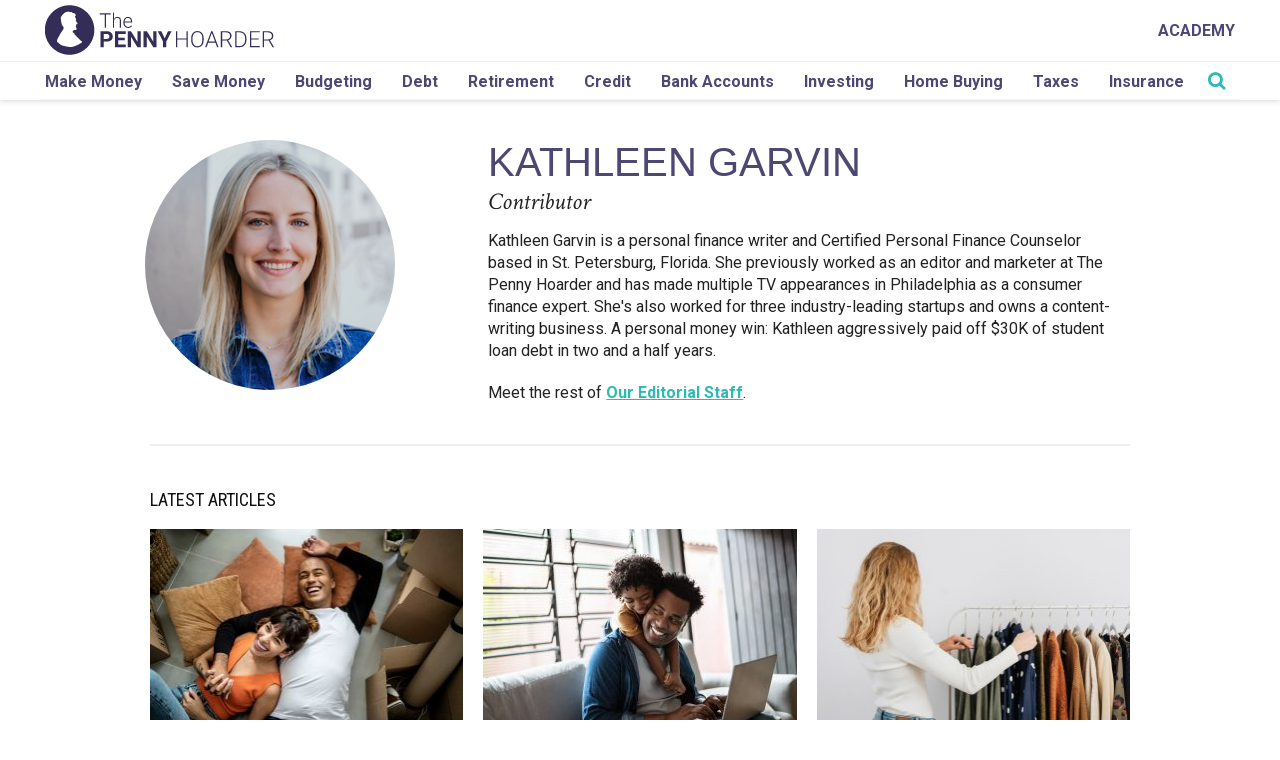

--- FILE ---
content_type: text/css
request_url: https://www.thepennyhoarder.com/app/mu-plugins/tph/plugins/featured-selections/css/style.css?ver=1764792055
body_size: 732
content:
#featured-selections {
    margin-bottom: 15px;
    display: inline-block;
    width: 100%;
}

.fs-inner {
    border: 1px solid #d2d3d6;
    padding: 4px 4px 15px;
}

#fs-heading  {
    margin: 5px 0 20px;
    color: inherit;
    font: normal normal normal 30px/42px "Roboto", Arial, sans-serif;
}

.fs-label {
    text-align: center;
    display:flex;
    align-items: center;
    justify-content: center;
    min-height: 50px; /* 2 lines @ 20px + 10px padding */
    padding: 5px 10px;
    font: 700 14px/20px "Roboto", Arial, sans-serif;
}

.fs-img-container {
    text-align: center;
    margin: 20px 0 0;
    height: 41px;
}

.fs-img-container img {
    width: auto;
    max-width: 145px;
    max-height: 41px;
    margin: 0;
    height: auto;
}

.fs-img-border {
    width: 100%;
    max-width: 105px;
    height: 1px;
    margin: 20px auto;
    border-bottom: 1px solid #d2d3d6;
}

.featured-selection-promotion {
    text-align: center;
    display:flex;
    align-items: baseline;
    justify-content: center;
    min-height: 40px; /* 2 lines @ 20px */
    margin: 0 0 12px;
    color: #56209f;
    font: 700 16px/20px "Roboto", Arial, sans-serif;
}

.fs-stars-container {
    text-align: center;
}

.fs-stars-container img {
    margin: 0 1px;
}

.fs-stars-container + span {
    display: block;
    text-align: center;
    margin-top: 2px;
    font: 400 10px/16px "Roboto", Arial, sans-serif;
}

.fs-center-highlights {
    text-align: center;
}

.fs-highlights {
    display: inline-block;
    text-align: left;
    margin: 0 0 25px 20px;
    padding-left: 0;
    list-style-image: url("/app/mu-plugins/tph/plugins/featured-selections/assets/checkmark.svg");
}

.fs-highlights li {
    font: 400 12px/16px "Roboto", Arial, sans-serif;
}

.fs-highlights li  + li {
    margin-top: 5px;
}

.fs-promotion-amount {
    text-align: center;
    font: normal normal 900 24px/28px "Roboto", Arial, sans-serif;
    margin-bottom: 0;
}

.fs-promotion-link-cta {
    background-color: #621FB0;
    width: calc(100% - 10px);
    margin: 0 auto;
    text-align: center;
    border-radius: 5px;
    cursor: pointer;
    padding: 0;
}

.fs-promotion-link-cta:hover {
    background-color: #8D49DB;
}

.fs-promotion-link-cta:active {
    background-color: #460C86;
}
.fs-promotion-link-cta > a {
    color: #FFFFFF;
    text-transform: uppercase;
    font: normal normal bold 14px/16px "Roboto", Arial, sans-serif;
    display: block;
    width: 100%;
    padding: 8.5px 0;
    text-decoration: none;
}
.fs-promotion-link-cta > a:hover,
.fs-promotion-link-cta > a:active,
.fs-promotion-link-cta > a:visited,
.fs-promotion-link-cta > a:link {
    color: #FFFFFF;
    text-decoration: none;
}
.fs-promotion-amount-subtitle {
    text-align: center;
    font: normal normal bold 12px/14px "Roboto", Arial, sans-serif;
    margin-bottom: 14px;
}

.fs-reviews {
    margin-bottom: 25px;
}

@media screen and (max-width: 991px) {
    #fs-heading {
        order: 2;
        font-size: 26px;
    }

    .featured-selection + .featured-selection + .featured-selection {
        margin-top: 10px;
    }

    #fs-flex {
        clear: both;
        display: flex;
        flex-direction: row;
        flex-wrap: wrap;
    }

    #fs-flex > .row {
        flex: 1;
    }

    #featured-selections {
        order: 1;
    }

    .featured-selection-promotion {
        padding: 0 5px;
        margin: 17px 0 10px;
        align-items: center;
    }
}


--- FILE ---
content_type: text/css
request_url: https://www.thepennyhoarder.com/app/mu-plugins/tph/plugins/individual-pros-and-cons/css/style.css?ver=1764792055
body_size: 223
content:
.ipc-container {
    display: flex;
}

.ipc-column {
    border: 1px solid #D2D3D6;
    width: 100%;
}
.ipc-column:first-child {
    border-right: none;
}

.ipc-checkmark {
    background-image: url("../assets/checkmark.svg");
}

.ipc-x {
    background-image: url("../assets/x-icon.svg");
}

.ipc-x, .ipc-checkmark {
    height: 18px;
    width: 18px;
    background-repeat: no-repeat;
    margin-right: 7px;
    background-size: 17px;
}

.ipc-column-name > br {
    display: none;
}

.ipc-column-name {
    padding: 5px;
    background-color: #F1ECFC;
    margin: 5px;
    display: flex;
    align-items: center;
}

.ipc-name {
    color: #56209F;
    font: normal normal bold 18px/21px Roboto;
}

div.single-post-content-inner > div.ipc-container > div.ipc-column > ul.ipc-list > li::before {
    background-color: #000;
    width: 4px;
    height: 4px;
    right: 11px;
    margin-bottom: 3px;
}

div.single-post-content-inner > div.ipc-container > div.ipc-column > ul.ipc-list {
    font: normal normal normal 14px/20px Roboto;
    padding: 8px 30px 5px;
}

ul.ipc-list > li {
    margin-bottom: 5px;
}

@media (max-width: 426px) {
    .ipc-column {
        border: 1px solid #D2D3D6;
        margin-bottom: 25px;
    }
    .ipc-container {
        display: block;
    }
    .ipc-column:first-child {
        border-right: 1px solid #D2D3D6;
    }
    div.single-post-content-inner > div.ipc-container > div.ipc-column > ul.ipc-list {
        padding: 0 30px 0 35px;
    }
}


--- FILE ---
content_type: text/css
request_url: https://www.thepennyhoarder.com/app/mu-plugins/tph/plugins/individual-review-faq/css/style.css?ver=1764792055
body_size: 215
content:
.irc-faq-section {
    position: relative;
    border-bottom: 1px solid #D2D3D6;
    display:flex;
    flex-direction: column;
    padding: 8px 0;
}
.irc-faq-section:first-child {
    border-top: 1px solid #D2D3D6;
}

.irc-faq-section > p {
    display: none;
}

.irc-toggle-section {
    display: flex;
    align-items: center;
}

.irc-question {
    margin-left: 10px;
    font: normal normal bold 16px/26px Roboto;
}

.irc-faq-section:hover {
    background-color: #FFFFFF;
}

.irc-faq-section {
    cursor: pointer;
    background-color: #FAFAFA;
}

.irc-answer {
    max-height: 0;
    transition: max-height 0.25s linear;
    overflow: hidden;
    padding-left: 30px;
    backface-visibility: hidden;
}

.irc-faq-status {
    display: inline-block;
    background-image: url("../assets/plus.svg");
    background-repeat: no-repeat;
    width: 23px;
    height: 23px;
    margin-top:5px;
}

.irc-faq-active > .irc-faq-status {
    background-image: url("../assets/minus.svg");
}

.irc-faq-container {
    margin: 30px 0;
}

@media screen and (max-width: 767px) {
    .irc-question {
        margin-left: 5px;
        width: 98%;
    }
}


--- FILE ---
content_type: text/css
request_url: https://www.thepennyhoarder.com/app/mu-plugins/tph/plugins/review-digest-table/css/style.css?ver=1764792055
body_size: 1295
content:
.review-digest-table {
    margin: 10px 15px 15px;
}

.review-digest-table p:empty {
    display: none;
}

.review-digest-title-container {
    display: flex;
    justify-content: space-between;
}

.review-digest-titles {
    margin-left: 25px;
}

div.review-digest-table > div.review-digest-table-container > div.review-digest-title-container h3.review-digest-table-title {
    color: #56209F;
    font: normal normal bold 25px/19px Roboto, Arial, sans-serif;
    padding: 0 0 5px;
    margin: 0;
    line-height: 1.2em;
}

.review-digest-table-features {
    padding-top: 20px;
    display: flex;
    justify-content: space-between;
    align-items: center;
}

.review-digest-table-key-features-title {
    color: #000000;
    font: normal normal bold 14px/16px Roboto, Arial, sans-serif;
}

.review-digest-table-key-features-list li {
    color: #000;
    font-size: 14px;
    line-height: 19px;
    font-family: "Roboto", Arial, sans-serif;
}

.review-digest-table-key-features-list li:before {
    background-color: #000 !important;
}

.review-digest-table-key-features-logo {
    display: flex;
    justify-content: center;
    max-height: 20px;
}

.review-digest-table-key-features-logo img {
    max-width: 250px;
}

.review-digest-table-description {
    color: #000;
    padding: 15px 0;
    font: normal normal normal 14px/22px Roboto, Arial, sans-serif;
}

.review-digest-table-main {
    border: 1px solid #E8E8E8;
    padding: 10px;
    margin: 50px 0 15px;
}

.review-digest-table-main-top {
    display: flex;
    align-items: center;
    justify-content: space-between;
    border-bottom: 1px solid #EDEDED;
    padding: 0 0 10px 0;
}


.review-digest-table-main-logo {
    display: flex;
    justify-content: flex-end;
    width: 120px;
    height: 34px;
}

.review-digest-table-main-title {
    font: normal normal 900 18px/21px Roboto, Arial, sans-serif;
}

.review-digest-table-main-table-content {
    display: flex;
    flex-flow: row wrap;
}

.review-digest-table-main-table-content > div {
    padding: 10px 0;
    word-break: break-word;
}

.review_digest_table_main_table_col_1 {
    border-bottom: 1px solid #EDEDED;
    border-right: 1px solid #EDEDED;
    padding-right: 5px !important;
    font: normal normal bold 14px/16px 'Roboto Condensed', Arial, sans-serif;
}

.review_digest_table_main_table_col_2 {
    border-bottom: 1px solid #EDEDED;
    padding-left: 5px !important;
    font: normal normal normal 14px/16px 'Roboto Condensed', Arial, sans-serif;
}

.review-digest-table-cta {
    text-align: center;
    width: 168px;
    height: 43px;
    color: #FFF;
    text-transform: uppercase;
    display: flex;
    justify-content: center;
    align-items: center;
    border-radius: 5px;
    background-color: #621FB0;
    cursor: pointer;
}

.review-digest-table-cta:hover {
    background-color: #8D49DB;
}

.review-digest-table-cta:active {
    background-color: #460C86;
}
.review-digest-table-cta > a:hover,
.review-digest-table-cta > a:active,
.review-digest-table-cta > a:visited,
.review-digest-table-cta > a:link {
    color: #FFFFFF;
    text-decoration: none;
}

.post-page .single-post-content .single-post-content-inner .review-digest-table-cta a {
    color: #fff !important;
    text-decoration: none;
    padding: 7px 20px;
    font: normal normal 900 17px/20px Roboto, Arial, sans-serif;
}

.review-digest-table-additional-details {
    margin-top: 20px;
}

.review-digest-table-addl-details-subtitle {
    font: 900 14px/20px "Roboto", Arial, sans-serif;
    margin: 0 0 5px;
}

.review-digest-table-addl-details-description {
    font: 14px/20px "Roboto", Arial, sans-serif;
}

/* Overrides a very specific font-size for links on posts. We want the font-size to match the font-size of the paragraph that it resides inside of. */
.review-digest-table-container > .review-digest-table-additional-details > .review-digest-table-addl-details-description > p > a {
    font-size: inherit !important;
}

@media (max-width: 768px) {
    .review-digest-table-main-title {
        font: normal normal 900 18px/21px Roboto, Arial, sans-serif;
    }

    .review_digest_table_main_table_col_1 {
        font: normal normal bold 14px/16px 'Roboto Condensed', Arial, sans-serif;
    }

    .review_digest_table_main_table_col_2 {
        font: normal normal normal 14px/16px 'Roboto Condensed', Arial, sans-serif;
    }
    .post-page .single-post-content .single-post-content-inner .review-digest-table-cta a {
        font-size: 17px !important;
        line-height: 20px !important;
    }
    .review-digest-table-features > div {
        width: 100%;
    }
    div.review-digest-table > div.review-digest-table-container {
        padding: 0;
    }
    div.review-digest-table > div.review-digest-table-container > div.review-digest-title-container {
        margin: 0 -17px;
        padding: 0 0 10px;
    }
    .review-digest-titles {
        margin-left: 15px;
    }
    .review-digest-table-main {
        padding: 10px 0;
    }
    .rating-wrapper {
        margin-left: 15px;
    }
}

.review-digest-table-container {
    padding: 0 15px;
}

.review-digest-table-sub-title {
    color: #56209F;
    font: normal normal bold 16px/19px Roboto, Arial, sans-serif;
}

div.review-digest-title-container {
    border-bottom: 1px solid #E8E8E8;
    margin: 0 -42px;
    padding: 0 15px 10px;
}

div.review-digest-table-rating-text {
    font: normal normal normal 10px/24px Roboto, Arial, sans-serif;
    text-align: center;
    width: 100px;
    margin-top: 10px;
}

div.rating-wrapper {
    display: flex;
    flex-direction: column;
    width: 100px;
    margin: -10px 25px 0 0;
}

div.review-digest-table-container > div.review-digest-table-features > div.review-digest-table-key-features > ul.review-digest-table-key-features-list {
    padding-left: 15px;
    margin-top: 10px;
}

div.review-digest-table-main-bottom {
    display: flex;
    align-items: center;
    flex-direction: column;
}

.review_digest_table_main_table_col_2 {
    width: 63%;
}

.review_digest_table_main_table_col_1 {
    width: 37%;
    display: flex;
    align-items: center;
}

div.rating-wrapper > div.review-digest-table-key-features-logo > img.review_digest_star {
    height: 18px;
    width: 19px;
}

ul.review-digest-table-key-features-list {
    list-style-image: url('../assets/checkmark.svg');
}

div.review-digest-table-container > div.review-digest-table-features > div.review-digest-table-key-features > ul.review-digest-table-key-features-list > li::before {
    display: none;
}

.post-page .single-post-content .single-post-content-inner div.review-digest-table-main-logo > img {
    margin: 0
}

/*
This rule must use important due to a rule set to !important that hits almost all content links here: webroot/wp-content/mu-plugins/tph/plugins/wfh/templates/assets/css/wfh-single.css
*/
.post-page .single-post-content .single-post-content-inner .review_digest_table_main_table_col_2 a {
    font: normal normal bold 14px/16px 'Roboto Condensed', Arial, sans-serif !important;
    color: #8D2BFF !important;
}

.review-digest-table-main-table {
   min-width: 100%;
}


--- FILE ---
content_type: text/css
request_url: https://www.thepennyhoarder.com/app/mu-plugins/tph/plugins/review-list-table/css/style.css?ver=1764792055
body_size: 778
content:
#review-list-table {
    margin: 20px 0;
    color: #000;
}

#review-list-table .review-list-table-title {
    color: #000;
    margin: 20px 0;
    font-weight: 700;
    font-family: Roboto, Arial, sans-serif;
}
#review-list-table .review-list-table-title.default {
    color: #000;
    margin: 20px 0;
    font: 700 22px/25px 'Roboto', Arial, sans-serif;
}

#review-list-table .table br,
#review-list-table .table p:empty {
    display: none;
}

#review-list-table .table tbody tr:nth-of-type(odd) {
    background-color: #FAFAFA;
    border-top: 1px;
}

#review-list-table .table th {
    font-family: 'Roboto', Arial, sans-serif;
    font-size: 16px;
    line-height: 19px;
    color: #6521B4;
    border: 0;
}

#review-list-table .table td {
    font-family: 'Roboto Condensed', Arial, sans-serif;
    font-size: 14px;
    line-height: 16px;
    border: 0;
    border-top: 1px solid #EDEDED;
}

#review-list-table .table tbody tr:last-child td {
    border-bottom: 1px solid #EDEDED;
}

#review-list-table .table>thead>tr>th, 
#review-list-table .table>tbody>tr>th, 
#review-list-table .table>tfoot>tr>th, 
#review-list-table .table>thead>tr>td, 
#review-list-table .table>tbody>tr>td, 
#review-list-table .table>tfoot>tr>td {
    padding: 8px;
    vertical-align: middle;
    min-height: 42px;
}

#review-list-table .table>thead>tr>th {
    vertical-align: bottom;
}

#review-list-table .link_column {
    text-align: right;
}

#review-list-table .link_column a.rl_cta {
    padding: 7px 14px;
    display: inline-block;
    white-space: nowrap;
    font-family: 'Roboto', Arial, sans-serif;
    font-size: 12px !important;
    line-height: 14px !important;
    color: #fff !important;
    text-decoration: none !important;
    border-radius: 5px;
    background-color: #621FB0;
}

#review-list-table .link_column a.rl_cta:hover {
    background-color: #8D49DB;
}

#review-list-table .link_column a.rl_cta:active {
    background-color: #460C86;
}
#review-list-table .link_column > a:hover,
#review-list-table .link_column > a:active,
#review-list-table .link_column > a:visited,
#review-list-table .link_column > a:link {
    color: #FFFFFF;
    text-decoration: none;
}

#review-list-table .table-responsive::-webkit-scrollbar {
    -webkit-appearance: none;
}

#review-list-table .table-responsive::-webkit-scrollbar:horizontal {
    height: 30px;
}

#review-list-table .table-responsive::-webkit-scrollbar-thumb {
    background-color: #dbdbdb;
    border-radius: 0;
}

#review-list-table .table-responsive::-webkit-scrollbar-track {
    border-radius: 0;  
    background-color: #f4f4f4; 
}

#review-list-table .table-responsive::-webkit-scrollbar-button:single-button {
    background-color: #f4f4f4;
    display: block;
    background-size: 15px;
    background-repeat: no-repeat;
}


/* Left */
#review-list-table .table-responsive::-webkit-scrollbar-button:single-button:horizontal:decrement {
    height: 25px;
    width: 20px;
    background-position: center center;
    background-image: url("data:image/svg+xml;utf8,<svg xmlns='http://www.w3.org/2000/svg' width='100' height='100' fill='rgb(0, 0, 0)'><polygon points='0,50 50,100 50,0'/></svg>");
}

/* Right */
#review-list-table .table-responsive::-webkit-scrollbar-button:single-button:horizontal:increment {
    height: 25px;
    width: 20px;
    background-position: center center;
    background-image: url("data:image/svg+xml;utf8,<svg xmlns='http://www.w3.org/2000/svg' width='100' height='100' fill='rgb(0, 0, 0)'><polygon points='0,0 0,100 50,50'/></svg>");
}

#review-list-table > .table-responsive > .table > thead {
    border-top: 1px solid #EDEDED;
}

@media screen and (max-width:991px) {
    #review-list-table .review-list-table-title.default {
        line-height: 21px;
    }
    #review-list-table .review-list-table-title.default {
        font-size: 18px;
    }
}

@media screen and (max-width:767px) {
    .table-responsive>.table>tbody>tr>th, .table-responsive>.table>tfoot>tr>th, .table-responsive>.table>thead>tr>td, .table-responsive>.table>tbody>tr>td, .table-responsive>.table>tfoot>tr>td {
        white-space: normal;
    }

    #review-list-table .table th {
        font-size: 12px;
        line-height: 14px;
    }
    
    #review-list-table .table td {
        font-size: 12px;
        line-height: 14px;
    }

    #review-list-table .link_column a.rl_cta {
        padding: 7px 9px;
        font-size: 10px !important;
        line-height: 11px !important;
    }

    .table-responsive {
        border: 0;
    }
}


--- FILE ---
content_type: text/css
request_url: https://www.thepennyhoarder.com/app/themes/pennyhoarder/assets/css/archives/author.css?ver=1764792055
body_size: 1504
content:

/*** Author page ***/

.author-bio {
    text-align: center;
}

.author-bio .author-heading-section {
    display: inline-block;
    margin-bottom: 25px;
    width: 100%
}

.author-bio .author-heading-section > div {
    float: none;
}

.author-bio .author-heading-image-section {
    width: 250px;
    height: 250px; 
    border-radius: 100%;
    overflow: hidden;
    margin: 0 auto;
}

.author-bio .author-heading-image-section > img {
    width: 250px;
    height: 250px;
    -o-object-fit: cover;
    object-fit: cover;
}

.author-bio h1 {
    text-align: center;
    font-size: 40px;
    color: #4d4774;
    font-family: 'Roboto-Bold', Sans-Serif;
    font-weight: normal;
    text-transform: uppercase;
    margin: 15px 0 5px;
}

.author-bio h3 {
    text-align: center;
    font-size: 24px;
    margin: 0 0 15px;
    color: #222;
    font-family: 'Crimson Text', serif;
    font-weight: normal;
    font-style: italic;
    text-transform: capitalize;
}

.author-bio ul.author-social-profiles {
    padding: 0;
    margin: 0 0 15px;
    text-align: center;
    list-style-type: none;
}

.author-bio ul.author-social-profiles li {
    display: inline-block;
    text-align: center;
}

.author-bio ul.author-social-profiles li:not(:last-of-type) {
    margin-right: 5px;
}

.author-bio ul.author-social-profiles li a i {
    color: #2bbbb3;
    width: 36px;
    height: 36px;
    border: 1px solid #2bbbb3;
    border-radius: 100%;
    display: inline-block;
    font-size: 20px;
    line-height: 35px;
}

.author-bio ul.author-social-profiles li a:hover i {
    color: #ffffff;
    background-color: #2bbbb3;
    border: 1px solid #2bbbb3;
}

.author-bio .author-desc-section {
    font-family: Roboto, sans-serif;
    font-size: 16px;
    line-height: 22px;
    color: #222;
    padding-bottom: 5px;
}

.author-desc-section a {
    font-weight: bold;
    color: #2bbbb3;
    text-decoration: underline; 
}

.author-bio .author-desc-section p {
    margin-bottom: 20px;
}

.author-bio .author-desc-section p:last-of-type {
    margin-bottom: 0;
}

.author-page .author-bio-row {
    padding-bottom: 25px;
}

.author-page > .row > .container {
    max-width: 330px !important;
    margin-bottom: 0px;
}

.author-page > .row.author-bio-row > .container,
.author-page > .row.author-featured-article-row > .container {
    max-width: 100% !important;
    margin-bottom: 0;
    margin-top: 25px;
}

.author-page .author-sep-bottom {
    margin: 40px auto 0 auto;
    width: 80px;
    border-top: 2px solid #a084bf;
}

.author-page h2 {
    margin-top: 20px;
    margin-bottom: 20px;
    padding: 0 10px;
    font-family: "Roboto Condensed", sans-serif;
    font-size: 18px;
    text-transform: uppercase;
    line-height: 18px;
    color: #111;
}

.author-page .author-post {
    margin-top: 40px;
}

.author-page .author-featured-article-row {
    background-color: #f5f5f5;
    padding-bottom: 10px;
}

hr.author-divider {
    border-top: 2px solid #eeeeee;
    margin: 20px 10px 0;
}

.author-page #author-row-1 .author-post:first-of-type {
    margin-top: 0;
}

.author-page .author-post-title {
    padding-top: 15px;
}

.author-page .author-post-title a {
    font-family: 'Crimson Text', serif;
    color: #222222;
    font-size: 20px;
    text-decoration: none;
}

.author-page .author-post-title a:hover {
    text-decoration: none !important;
    border-bottom: 1px solid #2bbbb3;
}

.author-page .row.load-more-button {
    margin-top: 50px;
}

.author-page .load-more-button .btn-author-load-more {
    background: #2bbbb3;
    border-radius: 0;
    border: 0;
    border-radius: 0;
    color: #fff;
    text-transform: uppercase;
    font-family: 'Roboto', sans-serif;
    font-weight: 700;
    padding: 15px 90px;
    font-size: 14px;
    text-decoration: none;
}

.author-page .load-more-button a.btn-author-load-more:hover {
    opacity: 0.8;
    text-decoration: none;
    background: #2bbbb3;
    color: #fff;
}

.author-page .load-more-button a.btn-author-load-more:focus {
    opacity: 0.8;
    text-decoration: none;
    background: #2bbbb3;
    color: #fff;
}

.author .masthead-block .flex-container{
    display:block ;
}

.author-page .author-page-featured-post-icon img {
    display: block;
    width: 65px;
    height: auto;
    margin: 0 auto;
    z-index: 1;
    position: relative; 
    margin: -45px auto 15px;
}

.author-page .author-featured-block-image {
    padding: 0;
}

.author-page .author-featured-block-image img {
    max-width: 100%;
}

.author-featured-block-article {
    background-color: #ffffff;
}

.author-page .author-featured-block-article-content {
    margin: 25px auto 25px auto;
    padding: 0 10px 0 10px; 
    text-align: center;
}

.author-page .author-featured-block-article-content-category {
    border: 2px solid #746CB7;
    color: #746CB7;
    text-align: center;
    text-transform: uppercase;
    font-family: 'Roboto Condensed',sans-serif;
    display: inline-block;
    letter-spacing: 2px;
    text-indent: 0;
    padding: 6px 8px 4px 11px;
    font-weight: 700;
    text-decoration: none;
    font-size: 11px;
    line-height: 11px;
    margin-bottom: 20px;
}

.author-page a.author-featured-block-article-content-category:hover {
    border: 2px solid #2bbbb3;
    color: #2bbbb3;
}

.author-page a.author-featured-block-article-content-category:focus {
    border: 2px solid #2bbbb3;
    color: #2bbbb3;
}

.author-page .author-featured-block-article-content-author {
    display: block;
    margin-top: 20px;
    font-family: 'Roboto Condensed', sans-serif;
    color: #757575;
    font-weight: 700;
}
.author-page .author-featured-block-article-content-time {
    display: block;
    font-size: .75em;
    font-family: 'Roboto', sans-serif;
    color: #757575;
    font-weight: 400;
    display: inline-block;
    margin-top: 5px;
}

.author-page .author-featured-block-article-post-title {
    font-size: 24px;
    display: inline;
    line-height: 1.25em;
    font-family: 'Crimson Text', serif;
    color: #000;
    font-weight: 400;
}

.author-page .author-featured-block-article-post-title:before {
    content: '';
    display: block;
}

.author-page .author-featured-block-article-post-title:after {
    content: '';
    display: block;
}

.author-page .author-featured-block-article-post-title:hover {
    color: #000;
    text-decoration: none;
    border-bottom: 1px solid #2bbbb3;
}

.author-featured-equal-height {
    padding-left: 10px;
    padding-right: 10px;
}

.author-page .author-post-date {
    text-transform: uppercase;
    font-family: 'Roboto Condensed', sans-serif;
    font-size:12px;
    color: #757575;
    font-weight: 400;
    display: inline-block;
    padding-top: 0;
    margin-top: 5px;
} 


@media all and (min-width: 768px) {
    .author-bio .author-heading-section > div {
        float: left;
    }

    .author-bio .author-heading-image-section {
        margin: 0;
    }

    .author-page > .row > .container,
    .author-page > .row.author-bio-row > .container,
    .author-page > .row.author-featured-article-row > .container {
        max-width: 1200px !important;
    }
    .author-page > .row.author-bio-row > .container {
        margin-top: 40px;
    }

    .author-page .author-bio-row {
        padding-left: 5px;
        padding-right: 5px;
    }

    .author-page .author-sep-bottom {
        margin: 25px auto -10px auto;
    }

    .author-page .author-post-title a {
        font-size: 16px;
    }

    .author-page #author-row-1 .author-post {
        margin-top: 0;
    }

    hr.author-divider {
        margin: 20px 10px 0;
    }

    .author-bio ul.author-social-profiles li a i {
        width: 36px;
        height: 36px;
        font-size: 20px;
        line-height: 35px;
    }

    .author-bio .author-heading-section > div:not(.author-heading-image-section),
    .author-bio .author-info,
    .author-bio .author-desc-section {
        padding-left: 50px;
    }

    .author-bio .author-desc-section p {
        text-align: left;
    }

    .author-bio h1,
    .author-bio h3,
    .author-bio ul.author-social-profiles {
        text-align: left;
    }

    .author-bio h1 {
        margin: 0 0 5px;
    }

    .author-page-featured-post-icon {
        padding-right: 15px;
    }

    .author-page .author-page-featured-post-icon img {
        width: 78px; 
        margin: 0 auto;
    }

    .author-page .author-featured-block-article-content {
        padding: 0; 
    }

    .author-featured-block-article,
    .author-page .author-featured-block-image {
        margin-top: -55px;
    }

    .author-featured-equal-height {
        display: -webkit-box;
        display: -webkit-flex;
        display: -ms-flexbox;
        display: flex;
        padding-left: 15px;
        padding-right: 15px;
    }

    .author-page .author-featured-article-row {
        padding-bottom: 20px;
        padding-top: 0;
    }

    .author-page .author-featured-block-article-post-title {
        font-size: 25px;
    }

}

@media all and (min-width: 992px) {

    .author-page .author-sep-bottom {
        margin: 40px auto -10px auto;
    }

    .author-page .author-post {
        margin-top: 50px;
    }

    .author-page #author-row-1 .author-post {
        margin-top: 0;
    }

    .author-page .author-post-title a {
        font-size: 20px;
    }

    .author-bio .author-desc-section,
    .author-bio .author-info {
        padding: 0 10px;
    }

    .author-page .author-featured-block-article-content {
        padding: 0 10px; 
    }

}

@media all and (min-width: 1200px) {
    .author-page > .row > .container,
    .author-page > .row.author-bio-row > .container,
    .author-page > .row.author-featured-article-row > .container {
        max-width: 1010px !important;
    }
    

}


--- FILE ---
content_type: application/javascript
request_url: https://www.thepennyhoarder.com/app/mu-plugins/tph/plugins/individual-review-faq/js/index.js?ver=6.5.2
body_size: 57
content:
(function($) {
        $('.irc-toggle-section').click(function() {
                var hasActiveClass = $(this).hasClass('irc-faq-active');
                removeActiveClasses();
                if(!hasActiveClass) $(this).addClass('irc-faq-active');
                toggleQuestions();

        });
        function toggleQuestions() {
                $('.irc-toggle-section').each(function() {
                        var answer = $(this).next();
                        $(this).parent().attr('style', '');
                        answer.css('max-height', 0);
                })
                var activeElement = $('.irc-toggle-section.irc-faq-active');
                var answer = $(activeElement).next();
                var parent = $(activeElement).parent();
                parent.css('background-color', '#FFFFFF');
                var scrollHeight = answer.prop('scrollHeight');
                answer.css('max-height', scrollHeight);
                var parent = $(this).parent();
                parent.css('background-color', "#FFFFFF");
        }
        function removeActiveClasses() {
                $('.irc-toggle-section').each(function() {
                        $(this).removeClass('irc-faq-active');
                })
        }
})(jQuery);


--- FILE ---
content_type: application/javascript
request_url: https://www.thepennyhoarder.com/wp/wp-includes/js/dist/block-editor.min.js?ver=f192218ec9fd5b103f38
body_size: 238904
content:
/*! This file is auto-generated */
(()=>{var e={4306:function(e,t){var n,o,r;
/*!
	autosize 4.0.4
	license: MIT
	http://www.jacklmoore.com/autosize
*/o=[e,t],n=function(e,t){"use strict";var n,o,r="function"==typeof Map?new Map:(n=[],o=[],{has:function(e){return n.indexOf(e)>-1},get:function(e){return o[n.indexOf(e)]},set:function(e,t){-1===n.indexOf(e)&&(n.push(e),o.push(t))},delete:function(e){var t=n.indexOf(e);t>-1&&(n.splice(t,1),o.splice(t,1))}}),l=function(e){return new Event(e,{bubbles:!0})};try{new Event("test")}catch(e){l=function(e){var t=document.createEvent("Event");return t.initEvent(e,!0,!1),t}}function i(e){if(e&&e.nodeName&&"TEXTAREA"===e.nodeName&&!r.has(e)){var t=null,n=null,o=null,i=function(){e.clientWidth!==n&&p()},s=function(t){window.removeEventListener("resize",i,!1),e.removeEventListener("input",p,!1),e.removeEventListener("keyup",p,!1),e.removeEventListener("autosize:destroy",s,!1),e.removeEventListener("autosize:update",p,!1),Object.keys(t).forEach((function(n){e.style[n]=t[n]})),r.delete(e)}.bind(e,{height:e.style.height,resize:e.style.resize,overflowY:e.style.overflowY,overflowX:e.style.overflowX,wordWrap:e.style.wordWrap});e.addEventListener("autosize:destroy",s,!1),"onpropertychange"in e&&"oninput"in e&&e.addEventListener("keyup",p,!1),window.addEventListener("resize",i,!1),e.addEventListener("input",p,!1),e.addEventListener("autosize:update",p,!1),e.style.overflowX="hidden",e.style.wordWrap="break-word",r.set(e,{destroy:s,update:p}),a()}function a(){var n=window.getComputedStyle(e,null);"vertical"===n.resize?e.style.resize="none":"both"===n.resize&&(e.style.resize="horizontal"),t="content-box"===n.boxSizing?-(parseFloat(n.paddingTop)+parseFloat(n.paddingBottom)):parseFloat(n.borderTopWidth)+parseFloat(n.borderBottomWidth),isNaN(t)&&(t=0),p()}function c(t){var n=e.style.width;e.style.width="0px",e.offsetWidth,e.style.width=n,e.style.overflowY=t}function u(e){for(var t=[];e&&e.parentNode&&e.parentNode instanceof Element;)e.parentNode.scrollTop&&t.push({node:e.parentNode,scrollTop:e.parentNode.scrollTop}),e=e.parentNode;return t}function d(){if(0!==e.scrollHeight){var o=u(e),r=document.documentElement&&document.documentElement.scrollTop;e.style.height="",e.style.height=e.scrollHeight+t+"px",n=e.clientWidth,o.forEach((function(e){e.node.scrollTop=e.scrollTop})),r&&(document.documentElement.scrollTop=r)}}function p(){d();var t=Math.round(parseFloat(e.style.height)),n=window.getComputedStyle(e,null),r="content-box"===n.boxSizing?Math.round(parseFloat(n.height)):e.offsetHeight;if(r<t?"hidden"===n.overflowY&&(c("scroll"),d(),r="content-box"===n.boxSizing?Math.round(parseFloat(window.getComputedStyle(e,null).height)):e.offsetHeight):"hidden"!==n.overflowY&&(c("hidden"),d(),r="content-box"===n.boxSizing?Math.round(parseFloat(window.getComputedStyle(e,null).height)):e.offsetHeight),o!==r){o=r;var i=l("autosize:resized");try{e.dispatchEvent(i)}catch(e){}}}}function s(e){var t=r.get(e);t&&t.destroy()}function a(e){var t=r.get(e);t&&t.update()}var c=null;"undefined"==typeof window||"function"!=typeof window.getComputedStyle?((c=function(e){return e}).destroy=function(e){return e},c.update=function(e){return e}):((c=function(e,t){return e&&Array.prototype.forEach.call(e.length?e:[e],(function(e){return i(e,t)})),e}).destroy=function(e){return e&&Array.prototype.forEach.call(e.length?e:[e],s),e},c.update=function(e){return e&&Array.prototype.forEach.call(e.length?e:[e],a),e}),t.default=c,e.exports=t.default},void 0===(r="function"==typeof n?n.apply(t,o):n)||(e.exports=r)},5755:(e,t)=>{var n;
/*!
	Copyright (c) 2018 Jed Watson.
	Licensed under the MIT License (MIT), see
	http://jedwatson.github.io/classnames
*/!function(){"use strict";var o={}.hasOwnProperty;function r(){for(var e=[],t=0;t<arguments.length;t++){var n=arguments[t];if(n){var l=typeof n;if("string"===l||"number"===l)e.push(n);else if(Array.isArray(n)){if(n.length){var i=r.apply(null,n);i&&e.push(i)}}else if("object"===l){if(n.toString!==Object.prototype.toString&&!n.toString.toString().includes("[native code]")){e.push(n.toString());continue}for(var s in n)o.call(n,s)&&n[s]&&e.push(s)}}}return e.join(" ")}e.exports?(r.default=r,e.exports=r):void 0===(n=function(){return r}.apply(t,[]))||(e.exports=n)}()},6109:e=>{e.exports=function(e,t,n){return((n=window.getComputedStyle)?n(e):e.currentStyle)[t.replace(/-(\w)/gi,(function(e,t){return t.toUpperCase()}))]}},5417:(e,t)=>{"use strict";function n(){}function o(e,t,n,o,r){for(var l=0,i=t.length,s=0,a=0;l<i;l++){var c=t[l];if(c.removed){if(c.value=e.join(o.slice(a,a+c.count)),a+=c.count,l&&t[l-1].added){var u=t[l-1];t[l-1]=t[l],t[l]=u}}else{if(!c.added&&r){var d=n.slice(s,s+c.count);d=d.map((function(e,t){var n=o[a+t];return n.length>e.length?n:e})),c.value=e.join(d)}else c.value=e.join(n.slice(s,s+c.count));s+=c.count,c.added||(a+=c.count)}}var p=t[i-1];return i>1&&"string"==typeof p.value&&(p.added||p.removed)&&e.equals("",p.value)&&(t[i-2].value+=p.value,t.pop()),t}Object.defineProperty(t,"__esModule",{value:!0}),t.default=n,n.prototype={diff:function(e,t){var n=arguments.length>2&&void 0!==arguments[2]?arguments[2]:{},r=n.callback;"function"==typeof n&&(r=n,n={}),this.options=n;var l=this;function i(e){return r?(setTimeout((function(){r(void 0,e)}),0),!0):e}e=this.castInput(e),t=this.castInput(t),e=this.removeEmpty(this.tokenize(e));var s=(t=this.removeEmpty(this.tokenize(t))).length,a=e.length,c=1,u=s+a,d=[{newPos:-1,components:[]}],p=this.extractCommon(d[0],t,e,0);if(d[0].newPos+1>=s&&p+1>=a)return i([{value:this.join(t),count:t.length}]);function m(){for(var n=-1*c;n<=c;n+=2){var r=void 0,u=d[n-1],p=d[n+1],m=(p?p.newPos:0)-n;u&&(d[n-1]=void 0);var h=u&&u.newPos+1<s,g=p&&0<=m&&m<a;if(h||g){if(!h||g&&u.newPos<p.newPos?(r={newPos:(f=p).newPos,components:f.components.slice(0)},l.pushComponent(r.components,void 0,!0)):((r=u).newPos++,l.pushComponent(r.components,!0,void 0)),m=l.extractCommon(r,t,e,n),r.newPos+1>=s&&m+1>=a)return i(o(l,r.components,t,e,l.useLongestToken));d[n]=r}else d[n]=void 0}var f;c++}if(r)!function e(){setTimeout((function(){if(c>u)return r();m()||e()}),0)}();else for(;c<=u;){var h=m();if(h)return h}},pushComponent:function(e,t,n){var o=e[e.length-1];o&&o.added===t&&o.removed===n?e[e.length-1]={count:o.count+1,added:t,removed:n}:e.push({count:1,added:t,removed:n})},extractCommon:function(e,t,n,o){for(var r=t.length,l=n.length,i=e.newPos,s=i-o,a=0;i+1<r&&s+1<l&&this.equals(t[i+1],n[s+1]);)i++,s++,a++;return a&&e.components.push({count:a}),e.newPos=i,s},equals:function(e,t){return this.options.comparator?this.options.comparator(e,t):e===t||this.options.ignoreCase&&e.toLowerCase()===t.toLowerCase()},removeEmpty:function(e){for(var t=[],n=0;n<e.length;n++)e[n]&&t.push(e[n]);return t},castInput:function(e){return e},tokenize:function(e){return e.split("")},join:function(e){return e.join("")}}},8021:(e,t,n)=>{"use strict";var o;t.JJ=function(e,t,n){return r.diff(e,t,n)};var r=new(((o=n(5417))&&o.__esModule?o:{default:o}).default)},1637:(e,t,n)=>{"use strict";var o=n(3062);e.exports=function(e,t,n){n=n||{},9===t.nodeType&&(t=o.getWindow(t));var r=n.allowHorizontalScroll,l=n.onlyScrollIfNeeded,i=n.alignWithTop,s=n.alignWithLeft,a=n.offsetTop||0,c=n.offsetLeft||0,u=n.offsetBottom||0,d=n.offsetRight||0;r=void 0===r||r;var p=o.isWindow(t),m=o.offset(e),h=o.outerHeight(e),g=o.outerWidth(e),f=void 0,b=void 0,v=void 0,k=void 0,_=void 0,y=void 0,E=void 0,w=void 0,S=void 0,C=void 0;p?(E=t,C=o.height(E),S=o.width(E),w={left:o.scrollLeft(E),top:o.scrollTop(E)},_={left:m.left-w.left-c,top:m.top-w.top-a},y={left:m.left+g-(w.left+S)+d,top:m.top+h-(w.top+C)+u},k=w):(f=o.offset(t),b=t.clientHeight,v=t.clientWidth,k={left:t.scrollLeft,top:t.scrollTop},_={left:m.left-(f.left+(parseFloat(o.css(t,"borderLeftWidth"))||0))-c,top:m.top-(f.top+(parseFloat(o.css(t,"borderTopWidth"))||0))-a},y={left:m.left+g-(f.left+v+(parseFloat(o.css(t,"borderRightWidth"))||0))+d,top:m.top+h-(f.top+b+(parseFloat(o.css(t,"borderBottomWidth"))||0))+u}),_.top<0||y.top>0?!0===i?o.scrollTop(t,k.top+_.top):!1===i?o.scrollTop(t,k.top+y.top):_.top<0?o.scrollTop(t,k.top+_.top):o.scrollTop(t,k.top+y.top):l||((i=void 0===i||!!i)?o.scrollTop(t,k.top+_.top):o.scrollTop(t,k.top+y.top)),r&&(_.left<0||y.left>0?!0===s?o.scrollLeft(t,k.left+_.left):!1===s?o.scrollLeft(t,k.left+y.left):_.left<0?o.scrollLeft(t,k.left+_.left):o.scrollLeft(t,k.left+y.left):l||((s=void 0===s||!!s)?o.scrollLeft(t,k.left+_.left):o.scrollLeft(t,k.left+y.left)))}},5428:(e,t,n)=>{"use strict";e.exports=n(1637)},3062:e=>{"use strict";var t=Object.assign||function(e){for(var t=1;t<arguments.length;t++){var n=arguments[t];for(var o in n)Object.prototype.hasOwnProperty.call(n,o)&&(e[o]=n[o])}return e},n="function"==typeof Symbol&&"symbol"==typeof Symbol.iterator?function(e){return typeof e}:function(e){return e&&"function"==typeof Symbol&&e.constructor===Symbol?"symbol":typeof e};function o(e,t){var n=e["page"+(t?"Y":"X")+"Offset"],o="scroll"+(t?"Top":"Left");if("number"!=typeof n){var r=e.document;"number"!=typeof(n=r.documentElement[o])&&(n=r.body[o])}return n}function r(e){return o(e)}function l(e){return o(e,!0)}function i(e){var t=function(e){var t,n=void 0,o=void 0,r=e.ownerDocument,l=r.body,i=r&&r.documentElement;return n=(t=e.getBoundingClientRect()).left,o=t.top,{left:n-=i.clientLeft||l.clientLeft||0,top:o-=i.clientTop||l.clientTop||0}}(e),n=e.ownerDocument,o=n.defaultView||n.parentWindow;return t.left+=r(o),t.top+=l(o),t}var s=new RegExp("^("+/[\-+]?(?:\d*\.|)\d+(?:[eE][\-+]?\d+|)/.source+")(?!px)[a-z%]+$","i"),a=/^(top|right|bottom|left)$/,c="currentStyle",u="runtimeStyle",d="left";var p=void 0;function m(e,t){for(var n=0;n<e.length;n++)t(e[n])}function h(e){return"border-box"===p(e,"boxSizing")}"undefined"!=typeof window&&(p=window.getComputedStyle?function(e,t,n){var o="",r=e.ownerDocument,l=n||r.defaultView.getComputedStyle(e,null);return l&&(o=l.getPropertyValue(t)||l[t]),o}:function(e,t){var n=e[c]&&e[c][t];if(s.test(n)&&!a.test(t)){var o=e.style,r=o[d],l=e[u][d];e[u][d]=e[c][d],o[d]="fontSize"===t?"1em":n||0,n=o.pixelLeft+"px",o[d]=r,e[u][d]=l}return""===n?"auto":n});var g=["margin","border","padding"],f=-1,b=2,v=1;function k(e,t,n){var o=0,r=void 0,l=void 0,i=void 0;for(l=0;l<t.length;l++)if(r=t[l])for(i=0;i<n.length;i++){var s=void 0;s="border"===r?r+n[i]+"Width":r+n[i],o+=parseFloat(p(e,s))||0}return o}function _(e){return null!=e&&e==e.window}var y={};function E(e,t,n){if(_(e))return"width"===t?y.viewportWidth(e):y.viewportHeight(e);if(9===e.nodeType)return"width"===t?y.docWidth(e):y.docHeight(e);var o="width"===t?["Left","Right"]:["Top","Bottom"],r="width"===t?e.offsetWidth:e.offsetHeight,l=(p(e),h(e)),i=0;(null==r||r<=0)&&(r=void 0,(null==(i=p(e,t))||Number(i)<0)&&(i=e.style[t]||0),i=parseFloat(i)||0),void 0===n&&(n=l?v:f);var s=void 0!==r||l,a=r||i;if(n===f)return s?a-k(e,["border","padding"],o):i;if(s){var c=n===b?-k(e,["border"],o):k(e,["margin"],o);return a+(n===v?0:c)}return i+k(e,g.slice(n),o)}m(["Width","Height"],(function(e){y["doc"+e]=function(t){var n=t.document;return Math.max(n.documentElement["scroll"+e],n.body["scroll"+e],y["viewport"+e](n))},y["viewport"+e]=function(t){var n="client"+e,o=t.document,r=o.body,l=o.documentElement[n];return"CSS1Compat"===o.compatMode&&l||r&&r[n]||l}}));var w={position:"absolute",visibility:"hidden",display:"block"};function S(e){var t=void 0,n=arguments;return 0!==e.offsetWidth?t=E.apply(void 0,n):function(e,t,n){var o={},r=e.style,l=void 0;for(l in t)t.hasOwnProperty(l)&&(o[l]=r[l],r[l]=t[l]);for(l in n.call(e),t)t.hasOwnProperty(l)&&(r[l]=o[l])}(e,w,(function(){t=E.apply(void 0,n)})),t}function C(e,t,o){var r=o;if("object"!==(void 0===t?"undefined":n(t)))return void 0!==r?("number"==typeof r&&(r+="px"),void(e.style[t]=r)):p(e,t);for(var l in t)t.hasOwnProperty(l)&&C(e,l,t[l])}m(["width","height"],(function(e){var t=e.charAt(0).toUpperCase()+e.slice(1);y["outer"+t]=function(t,n){return t&&S(t,e,n?0:v)};var n="width"===e?["Left","Right"]:["Top","Bottom"];y[e]=function(t,o){if(void 0===o)return t&&S(t,e,f);if(t){p(t);return h(t)&&(o+=k(t,["padding","border"],n)),C(t,e,o)}}})),e.exports=t({getWindow:function(e){var t=e.ownerDocument||e;return t.defaultView||t.parentWindow},offset:function(e,t){if(void 0===t)return i(e);!function(e,t){"static"===C(e,"position")&&(e.style.position="relative");var n=i(e),o={},r=void 0,l=void 0;for(l in t)t.hasOwnProperty(l)&&(r=parseFloat(C(e,l))||0,o[l]=r+t[l]-n[l]);C(e,o)}(e,t)},isWindow:_,each:m,css:C,clone:function(e){var t={};for(var n in e)e.hasOwnProperty(n)&&(t[n]=e[n]);if(e.overflow)for(var n in e)e.hasOwnProperty(n)&&(t.overflow[n]=e.overflow[n]);return t},scrollLeft:function(e,t){if(_(e)){if(void 0===t)return r(e);window.scrollTo(t,l(e))}else{if(void 0===t)return e.scrollLeft;e.scrollLeft=t}},scrollTop:function(e,t){if(_(e)){if(void 0===t)return l(e);window.scrollTo(r(e),t)}else{if(void 0===t)return e.scrollTop;e.scrollTop=t}},viewportWidth:0,viewportHeight:0},y)},7734:e=>{"use strict";e.exports=function e(t,n){if(t===n)return!0;if(t&&n&&"object"==typeof t&&"object"==typeof n){if(t.constructor!==n.constructor)return!1;var o,r,l;if(Array.isArray(t)){if((o=t.length)!=n.length)return!1;for(r=o;0!=r--;)if(!e(t[r],n[r]))return!1;return!0}if(t instanceof Map&&n instanceof Map){if(t.size!==n.size)return!1;for(r of t.entries())if(!n.has(r[0]))return!1;for(r of t.entries())if(!e(r[1],n.get(r[0])))return!1;return!0}if(t instanceof Set&&n instanceof Set){if(t.size!==n.size)return!1;for(r of t.entries())if(!n.has(r[0]))return!1;return!0}if(ArrayBuffer.isView(t)&&ArrayBuffer.isView(n)){if((o=t.length)!=n.length)return!1;for(r=o;0!=r--;)if(t[r]!==n[r])return!1;return!0}if(t.constructor===RegExp)return t.source===n.source&&t.flags===n.flags;if(t.valueOf!==Object.prototype.valueOf)return t.valueOf()===n.valueOf();if(t.toString!==Object.prototype.toString)return t.toString()===n.toString();if((o=(l=Object.keys(t)).length)!==Object.keys(n).length)return!1;for(r=o;0!=r--;)if(!Object.prototype.hasOwnProperty.call(n,l[r]))return!1;for(r=o;0!=r--;){var i=l[r];if(!e(t[i],n[i]))return!1}return!0}return t!=t&&n!=n}},5215:e=>{"use strict";e.exports=function e(t,n){if(t===n)return!0;if(t&&n&&"object"==typeof t&&"object"==typeof n){if(t.constructor!==n.constructor)return!1;var o,r,l;if(Array.isArray(t)){if((o=t.length)!=n.length)return!1;for(r=o;0!=r--;)if(!e(t[r],n[r]))return!1;return!0}if(t.constructor===RegExp)return t.source===n.source&&t.flags===n.flags;if(t.valueOf!==Object.prototype.valueOf)return t.valueOf()===n.valueOf();if(t.toString!==Object.prototype.toString)return t.toString()===n.toString();if((o=(l=Object.keys(t)).length)!==Object.keys(n).length)return!1;for(r=o;0!=r--;)if(!Object.prototype.hasOwnProperty.call(n,l[r]))return!1;for(r=o;0!=r--;){var i=l[r];if(!e(t[i],n[i]))return!1}return!0}return t!=t&&n!=n}},461:(e,t,n)=>{var o=n(6109);e.exports=function(e){var t=o(e,"line-height"),n=parseFloat(t,10);if(t===n+""){var r=e.style.lineHeight;e.style.lineHeight=t+"em",t=o(e,"line-height"),n=parseFloat(t,10),r?e.style.lineHeight=r:delete e.style.lineHeight}if(-1!==t.indexOf("pt")?(n*=4,n/=3):-1!==t.indexOf("mm")?(n*=96,n/=25.4):-1!==t.indexOf("cm")?(n*=96,n/=2.54):-1!==t.indexOf("in")?n*=96:-1!==t.indexOf("pc")&&(n*=16),n=Math.round(n),"normal"===t){var l=e.nodeName,i=document.createElement(l);i.innerHTML="&nbsp;","TEXTAREA"===l.toUpperCase()&&i.setAttribute("rows","1");var s=o(e,"font-size");i.style.fontSize=s,i.style.padding="0px",i.style.border="0px";var a=document.body;a.appendChild(i),n=i.offsetHeight,a.removeChild(i)}return n}},7520:(e,t,n)=>{e.exports=n(7191)},8202:e=>{"use strict";var t=!("undefined"==typeof window||!window.document||!window.document.createElement),n={canUseDOM:t,canUseWorkers:"undefined"!=typeof Worker,canUseEventListeners:t&&!(!window.addEventListener&&!window.attachEvent),canUseViewport:t&&!!window.screen,isInWorker:!t};e.exports=n},2213:e=>{var t,n,o,r,l,i,s,a,c,u,d,p,m,h,g,f=!1;function b(){if(!f){f=!0;var e=navigator.userAgent,b=/(?:MSIE.(\d+\.\d+))|(?:(?:Firefox|GranParadiso|Iceweasel).(\d+\.\d+))|(?:Opera(?:.+Version.|.)(\d+\.\d+))|(?:AppleWebKit.(\d+(?:\.\d+)?))|(?:Trident\/\d+\.\d+.*rv:(\d+\.\d+))/.exec(e),v=/(Mac OS X)|(Windows)|(Linux)/.exec(e);if(p=/\b(iPhone|iP[ao]d)/.exec(e),m=/\b(iP[ao]d)/.exec(e),u=/Android/i.exec(e),h=/FBAN\/\w+;/i.exec(e),g=/Mobile/i.exec(e),d=!!/Win64/.exec(e),b){(t=b[1]?parseFloat(b[1]):b[5]?parseFloat(b[5]):NaN)&&document&&document.documentMode&&(t=document.documentMode);var k=/(?:Trident\/(\d+.\d+))/.exec(e);i=k?parseFloat(k[1])+4:t,n=b[2]?parseFloat(b[2]):NaN,o=b[3]?parseFloat(b[3]):NaN,(r=b[4]?parseFloat(b[4]):NaN)?(b=/(?:Chrome\/(\d+\.\d+))/.exec(e),l=b&&b[1]?parseFloat(b[1]):NaN):l=NaN}else t=n=o=l=r=NaN;if(v){if(v[1]){var _=/(?:Mac OS X (\d+(?:[._]\d+)?))/.exec(e);s=!_||parseFloat(_[1].replace("_","."))}else s=!1;a=!!v[2],c=!!v[3]}else s=a=c=!1}}var v={ie:function(){return b()||t},ieCompatibilityMode:function(){return b()||i>t},ie64:function(){return v.ie()&&d},firefox:function(){return b()||n},opera:function(){return b()||o},webkit:function(){return b()||r},safari:function(){return v.webkit()},chrome:function(){return b()||l},windows:function(){return b()||a},osx:function(){return b()||s},linux:function(){return b()||c},iphone:function(){return b()||p},mobile:function(){return b()||p||m||u||g},nativeApp:function(){return b()||h},android:function(){return b()||u},ipad:function(){return b()||m}};e.exports=v},1087:(e,t,n)=>{"use strict";var o,r=n(8202);r.canUseDOM&&(o=document.implementation&&document.implementation.hasFeature&&!0!==document.implementation.hasFeature("",""))
/**
 * Checks if an event is supported in the current execution environment.
 *
 * NOTE: This will not work correctly for non-generic events such as `change`,
 * `reset`, `load`, `error`, and `select`.
 *
 * Borrows from Modernizr.
 *
 * @param {string} eventNameSuffix Event name, e.g. "click".
 * @param {?boolean} capture Check if the capture phase is supported.
 * @return {boolean} True if the event is supported.
 * @internal
 * @license Modernizr 3.0.0pre (Custom Build) | MIT
 */,e.exports=function(e,t){if(!r.canUseDOM||t&&!("addEventListener"in document))return!1;var n="on"+e,l=n in document;if(!l){var i=document.createElement("div");i.setAttribute(n,"return;"),l="function"==typeof i[n]}return!l&&o&&"wheel"===e&&(l=document.implementation.hasFeature("Events.wheel","3.0")),l}},7191:(e,t,n)=>{"use strict";var o=n(2213),r=n(1087);function l(e){var t=0,n=0,o=0,r=0;return"detail"in e&&(n=e.detail),"wheelDelta"in e&&(n=-e.wheelDelta/120),"wheelDeltaY"in e&&(n=-e.wheelDeltaY/120),"wheelDeltaX"in e&&(t=-e.wheelDeltaX/120),"axis"in e&&e.axis===e.HORIZONTAL_AXIS&&(t=n,n=0),o=10*t,r=10*n,"deltaY"in e&&(r=e.deltaY),"deltaX"in e&&(o=e.deltaX),(o||r)&&e.deltaMode&&(1==e.deltaMode?(o*=40,r*=40):(o*=800,r*=800)),o&&!t&&(t=o<1?-1:1),r&&!n&&(n=r<1?-1:1),{spinX:t,spinY:n,pixelX:o,pixelY:r}}l.getEventType=function(){return o.firefox()?"DOMMouseScroll":r("wheel")?"wheel":"mousewheel"},e.exports=l},2775:e=>{var t=String,n=function(){return{isColorSupported:!1,reset:t,bold:t,dim:t,italic:t,underline:t,inverse:t,hidden:t,strikethrough:t,black:t,red:t,green:t,yellow:t,blue:t,magenta:t,cyan:t,white:t,gray:t,bgBlack:t,bgRed:t,bgGreen:t,bgYellow:t,bgBlue:t,bgMagenta:t,bgCyan:t,bgWhite:t}};e.exports=n(),e.exports.createColors=n},4465:(e,t)=>{"use strict";Object.defineProperty(t,"__esModule",{value:!0})},8036:function(e,t,n){"use strict";var o=this&&this.__importDefault||function(e){return e&&e.__esModule?e:{default:e}};n(4465);const r=o(n(4529)),l=o(n(3576));e.exports=(0,l.default)(r.default)},5525:(e,t,n)=>{"use strict";Object.defineProperty(t,"__esModule",{value:!0}),t.prefixWrapCSSSelector=t.prefixWrapCSSRule=void 0;const o=n(3467);t.prefixWrapCSSRule=(e,n,r,l,i)=>{const s=e.selector.split(",").filter((e=>!(0,o.cssRuleMatchesPrefixSelector)({selector:e},l)));0!==s.length&&(e.selector=s.map((o=>(0,t.prefixWrapCSSSelector)(o,e,n,r,l,i))).filter(o.isValidCSSSelector).join(", "))};t.prefixWrapCSSSelector=(e,t,n,r,l,i)=>{const s=(0,o.cleanSelector)(e);return""===s?null:null!==n&&s.startsWith(n,0)||(0,o.isKeyframes)(t)||r.some((e=>s.match(e)))?s:(0,o.isNotRootTag)(s)?l+" "+s:i?l+" ."+s:s.replace(/^(body|html|:root)/,l)}},3467:(e,t)=>{"use strict";Object.defineProperty(t,"__esModule",{value:!0}),t.cssRuleMatchesPrefixSelector=t.isNotRootTag=t.isKeyframes=t.cleanSelector=t.isValidCSSSelector=void 0;const n=/(^\s*|\s*$)/g,o=/^(body|html|:root).*$/;t.isValidCSSSelector=e=>null!==e;t.cleanSelector=e=>e.replace(n,"");t.isKeyframes=e=>{const{parent:t}=e,n=t;return void 0!==t&&"atrule"===n.type&&void 0!==n.name&&null!==n.name.match(/keyframes$/)};t.isNotRootTag=e=>!e.match(o);t.cssRuleMatchesPrefixSelector=(e,t)=>{const n=t.replace(/[.*+?^${}()|[\]\\]/g,"\\$&");return new RegExp(`^${n}$`).test(e.selector)}},9411:(e,t)=>{"use strict";Object.defineProperty(t,"__esModule",{value:!0}),t.shouldIncludeFilePath=void 0;t.shouldIncludeFilePath=(e,t,n)=>t.length>0?null!=e&&t.some((t=>e.match(t))):!(n.length>0)||!(null!=e&&n.some((t=>e.match(t))))},8061:function(e,t,n){"use strict";var o=this&&this.__createBinding||(Object.create?function(e,t,n,o){void 0===o&&(o=n);var r=Object.getOwnPropertyDescriptor(t,n);r&&!("get"in r?!t.__esModule:r.writable||r.configurable)||(r={enumerable:!0,get:function(){return t[n]}}),Object.defineProperty(e,o,r)}:function(e,t,n,o){void 0===o&&(o=n),e[o]=t[n]}),r=this&&this.__setModuleDefault||(Object.create?function(e,t){Object.defineProperty(e,"default",{enumerable:!0,value:t})}:function(e,t){e.default=t}),l=this&&this.__importStar||function(e){if(e&&e.__esModule)return e;var t={};if(null!=e)for(var n in e)"default"!==n&&Object.prototype.hasOwnProperty.call(e,n)&&o(t,e,n);return r(t,e),t};Object.defineProperty(t,"__esModule",{value:!0}),t.asPostCSSv7PluginGenerator=void 0;const i=l(n(1311));t.asPostCSSv7PluginGenerator=e=>e.plugin(i.PLUGIN_NAME,((e,t)=>new i.default(e,t).prefix()))},2888:function(e,t,n){"use strict";var o=this&&this.__createBinding||(Object.create?function(e,t,n,o){void 0===o&&(o=n);var r=Object.getOwnPropertyDescriptor(t,n);r&&!("get"in r?!t.__esModule:r.writable||r.configurable)||(r={enumerable:!0,get:function(){return t[n]}}),Object.defineProperty(e,o,r)}:function(e,t,n,o){void 0===o&&(o=n),e[o]=t[n]}),r=this&&this.__setModuleDefault||(Object.create?function(e,t){Object.defineProperty(e,"default",{enumerable:!0,value:t})}:function(e,t){e.default=t}),l=this&&this.__importStar||function(e){if(e&&e.__esModule)return e;var t={};if(null!=e)for(var n in e)"default"!==n&&Object.prototype.hasOwnProperty.call(e,n)&&o(t,e,n);return r(t,e),t};Object.defineProperty(t,"__esModule",{value:!0}),t.asPostCSSv8PluginGenerator=t.isPostCSSv8=void 0;const i=l(n(1311));t.isPostCSSv8=e=>void 0!==e.Root;t.asPostCSSv8PluginGenerator=()=>(e,t)=>{const n=new i.default(e,t);return{postcssPlugin:i.PLUGIN_NAME,Once(e){n.prefixRoot(e)}}}},3576:(e,t,n)=>{"use strict";const o=n(2888),r=n(8061);e.exports=e=>(0,o.isPostCSSv8)(e)?(0,o.asPostCSSv8PluginGenerator)():(0,r.asPostCSSv7PluginGenerator)(e)},1311:(e,t,n)=>{"use strict";Object.defineProperty(t,"__esModule",{value:!0}),t.PLUGIN_NAME=void 0;const o=n(5525),r=n(9411);t.PLUGIN_NAME="postcss-prefixwrap";t.default=class{blacklist;ignoredSelectors;isPrefixSelector;prefixRootTags;prefixSelector;whitelist;nested;constructor(e,t={}){this.blacklist=t.blacklist??[],this.ignoredSelectors=t.ignoredSelectors??[],this.isPrefixSelector=new RegExp(`^${e.replace(/[.*+?^${}()|[\]\\]/g,"\\$&")}$`),this.prefixRootTags=t.prefixRootTags??!1,this.prefixSelector=e,this.whitelist=t.whitelist??[],this.nested=t.nested??null}prefixRoot(e){(0,r.shouldIncludeFilePath)(e.source?.input?.file,this.whitelist,this.blacklist)&&e.walkRules((e=>{(0,o.prefixWrapCSSRule)(e,this.nested,this.ignoredSelectors,this.prefixSelector,this.prefixRootTags)}))}prefix(){return e=>{this.prefixRoot(e)}}}},5404:(e,t,n)=>{const o=n(1544);e.exports=e=>{const t=Object.assign({skipHostRelativeUrls:!0},e);return{postcssPlugin:"rebaseUrl",Declaration(n){const r=o(n.value);let l=!1;r.walk((n=>{if("function"!==n.type||"url"!==n.value)return;const o=n.nodes[0].value,r=new URL(o,e.rootUrl);return r.pathname===o&&t.skipHostRelativeUrls||(n.nodes[0].value=r.toString(),l=!0),!1})),l&&(n.value=o.stringify(r))}}},e.exports.postcss=!0},1544:(e,t,n)=>{var o=n(8491),r=n(3815),l=n(4725);function i(e){return this instanceof i?(this.nodes=o(e),this):new i(e)}i.prototype.toString=function(){return Array.isArray(this.nodes)?l(this.nodes):""},i.prototype.walk=function(e,t){return r(this.nodes,e,t),this},i.unit=n(1524),i.walk=r,i.stringify=l,e.exports=i},8491:e=>{var t="(".charCodeAt(0),n=")".charCodeAt(0),o="'".charCodeAt(0),r='"'.charCodeAt(0),l="\\".charCodeAt(0),i="/".charCodeAt(0),s=",".charCodeAt(0),a=":".charCodeAt(0),c="*".charCodeAt(0),u="u".charCodeAt(0),d="U".charCodeAt(0),p="+".charCodeAt(0),m=/^[a-f0-9?-]+$/i;e.exports=function(e){for(var h,g,f,b,v,k,_,y,E,w=[],S=e,C=0,x=S.charCodeAt(C),B=S.length,I=[{nodes:w}],T=0,M="",P="",R="";C<B;)if(x<=32){h=C;do{h+=1,x=S.charCodeAt(h)}while(x<=32);b=S.slice(C,h),f=w[w.length-1],x===n&&T?R=b:f&&"div"===f.type?(f.after=b,f.sourceEndIndex+=b.length):x===s||x===a||x===i&&S.charCodeAt(h+1)!==c&&(!E||E&&"function"===E.type&&"calc"!==E.value)?P=b:w.push({type:"space",sourceIndex:C,sourceEndIndex:h,value:b}),C=h}else if(x===o||x===r){h=C,b={type:"string",sourceIndex:C,quote:g=x===o?"'":'"'};do{if(v=!1,~(h=S.indexOf(g,h+1)))for(k=h;S.charCodeAt(k-1)===l;)k-=1,v=!v;else h=(S+=g).length-1,b.unclosed=!0}while(v);b.value=S.slice(C+1,h),b.sourceEndIndex=b.unclosed?h:h+1,w.push(b),C=h+1,x=S.charCodeAt(C)}else if(x===i&&S.charCodeAt(C+1)===c)b={type:"comment",sourceIndex:C,sourceEndIndex:(h=S.indexOf("*/",C))+2},-1===h&&(b.unclosed=!0,h=S.length,b.sourceEndIndex=h),b.value=S.slice(C+2,h),w.push(b),C=h+2,x=S.charCodeAt(C);else if(x!==i&&x!==c||!E||"function"!==E.type||"calc"!==E.value)if(x===i||x===s||x===a)b=S[C],w.push({type:"div",sourceIndex:C-P.length,sourceEndIndex:C+b.length,value:b,before:P,after:""}),P="",C+=1,x=S.charCodeAt(C);else if(t===x){h=C;do{h+=1,x=S.charCodeAt(h)}while(x<=32);if(y=C,b={type:"function",sourceIndex:C-M.length,value:M,before:S.slice(y+1,h)},C=h,"url"===M&&x!==o&&x!==r){h-=1;do{if(v=!1,~(h=S.indexOf(")",h+1)))for(k=h;S.charCodeAt(k-1)===l;)k-=1,v=!v;else h=(S+=")").length-1,b.unclosed=!0}while(v);_=h;do{_-=1,x=S.charCodeAt(_)}while(x<=32);y<_?(b.nodes=C!==_+1?[{type:"word",sourceIndex:C,sourceEndIndex:_+1,value:S.slice(C,_+1)}]:[],b.unclosed&&_+1!==h?(b.after="",b.nodes.push({type:"space",sourceIndex:_+1,sourceEndIndex:h,value:S.slice(_+1,h)})):(b.after=S.slice(_+1,h),b.sourceEndIndex=h)):(b.after="",b.nodes=[]),C=h+1,b.sourceEndIndex=b.unclosed?h:C,x=S.charCodeAt(C),w.push(b)}else T+=1,b.after="",b.sourceEndIndex=C+1,w.push(b),I.push(b),w=b.nodes=[],E=b;M=""}else if(n===x&&T)C+=1,x=S.charCodeAt(C),E.after=R,E.sourceEndIndex+=R.length,R="",T-=1,I[I.length-1].sourceEndIndex=C,I.pop(),w=(E=I[T]).nodes;else{h=C;do{x===l&&(h+=1),h+=1,x=S.charCodeAt(h)}while(h<B&&!(x<=32||x===o||x===r||x===s||x===a||x===i||x===t||x===c&&E&&"function"===E.type&&"calc"===E.value||x===i&&"function"===E.type&&"calc"===E.value||x===n&&T));b=S.slice(C,h),t===x?M=b:u!==b.charCodeAt(0)&&d!==b.charCodeAt(0)||p!==b.charCodeAt(1)||!m.test(b.slice(2))?w.push({type:"word",sourceIndex:C,sourceEndIndex:h,value:b}):w.push({type:"unicode-range",sourceIndex:C,sourceEndIndex:h,value:b}),C=h}else b=S[C],w.push({type:"word",sourceIndex:C-P.length,sourceEndIndex:C+b.length,value:b}),C+=1,x=S.charCodeAt(C);for(C=I.length-1;C;C-=1)I[C].unclosed=!0,I[C].sourceEndIndex=S.length;return I[0].nodes}},4725:e=>{function t(e,t){var o,r,l=e.type,i=e.value;return t&&void 0!==(r=t(e))?r:"word"===l||"space"===l?i:"string"===l?(o=e.quote||"")+i+(e.unclosed?"":o):"comment"===l?"/*"+i+(e.unclosed?"":"*/"):"div"===l?(e.before||"")+i+(e.after||""):Array.isArray(e.nodes)?(o=n(e.nodes,t),"function"!==l?o:i+"("+(e.before||"")+o+(e.after||"")+(e.unclosed?"":")")):i}function n(e,n){var o,r;if(Array.isArray(e)){for(o="",r=e.length-1;~r;r-=1)o=t(e[r],n)+o;return o}return t(e,n)}e.exports=n},1524:e=>{var t="-".charCodeAt(0),n="+".charCodeAt(0),o=".".charCodeAt(0),r="e".charCodeAt(0),l="E".charCodeAt(0);e.exports=function(e){var i,s,a,c=0,u=e.length;if(0===u||!function(e){var r,l=e.charCodeAt(0);if(l===n||l===t){if((r=e.charCodeAt(1))>=48&&r<=57)return!0;var i=e.charCodeAt(2);return r===o&&i>=48&&i<=57}return l===o?(r=e.charCodeAt(1))>=48&&r<=57:l>=48&&l<=57}(e))return!1;for((i=e.charCodeAt(c))!==n&&i!==t||c++;c<u&&!((i=e.charCodeAt(c))<48||i>57);)c+=1;if(i=e.charCodeAt(c),s=e.charCodeAt(c+1),i===o&&s>=48&&s<=57)for(c+=2;c<u&&!((i=e.charCodeAt(c))<48||i>57);)c+=1;if(i=e.charCodeAt(c),s=e.charCodeAt(c+1),a=e.charCodeAt(c+2),(i===r||i===l)&&(s>=48&&s<=57||(s===n||s===t)&&a>=48&&a<=57))for(c+=s===n||s===t?3:2;c<u&&!((i=e.charCodeAt(c))<48||i>57);)c+=1;return{number:e.slice(0,c),unit:e.slice(c)}}},3815:e=>{e.exports=function e(t,n,o){var r,l,i,s;for(r=0,l=t.length;r<l;r+=1)i=t[r],o||(s=n(i,r,t)),!1!==s&&"function"===i.type&&Array.isArray(i.nodes)&&e(i.nodes,n,o),o&&n(i,r,t)}},1326:(e,t,n)=>{"use strict";let o=n(683);class r extends o{constructor(e){super(e),this.type="atrule"}append(...e){return this.proxyOf.nodes||(this.nodes=[]),super.append(...e)}prepend(...e){return this.proxyOf.nodes||(this.nodes=[]),super.prepend(...e)}}e.exports=r,r.default=r,o.registerAtRule(r)},6589:(e,t,n)=>{"use strict";let o=n(7490);class r extends o{constructor(e){super(e),this.type="comment"}}e.exports=r,r.default=r},683:(e,t,n)=>{"use strict";let o,r,l,i,{isClean:s,my:a}=n(1381),c=n(1516),u=n(6589),d=n(7490);function p(e){return e.map((e=>(e.nodes&&(e.nodes=p(e.nodes)),delete e.source,e)))}function m(e){if(e[s]=!1,e.proxyOf.nodes)for(let t of e.proxyOf.nodes)m(t)}class h extends d{append(...e){for(let t of e){let e=this.normalize(t,this.last);for(let t of e)this.proxyOf.nodes.push(t)}return this.markDirty(),this}cleanRaws(e){if(super.cleanRaws(e),this.nodes)for(let t of this.nodes)t.cleanRaws(e)}each(e){if(!this.proxyOf.nodes)return;let t,n,o=this.getIterator();for(;this.indexes[o]<this.proxyOf.nodes.length&&(t=this.indexes[o],n=e(this.proxyOf.nodes[t],t),!1!==n);)this.indexes[o]+=1;return delete this.indexes[o],n}every(e){return this.nodes.every(e)}getIterator(){this.lastEach||(this.lastEach=0),this.indexes||(this.indexes={}),this.lastEach+=1;let e=this.lastEach;return this.indexes[e]=0,e}getProxyProcessor(){return{get:(e,t)=>"proxyOf"===t?e:e[t]?"each"===t||"string"==typeof t&&t.startsWith("walk")?(...n)=>e[t](...n.map((e=>"function"==typeof e?(t,n)=>e(t.toProxy(),n):e))):"every"===t||"some"===t?n=>e[t](((e,...t)=>n(e.toProxy(),...t))):"root"===t?()=>e.root().toProxy():"nodes"===t?e.nodes.map((e=>e.toProxy())):"first"===t||"last"===t?e[t].toProxy():e[t]:e[t],set:(e,t,n)=>(e[t]===n||(e[t]=n,"name"!==t&&"params"!==t&&"selector"!==t||e.markDirty()),!0)}}index(e){return"number"==typeof e?e:(e.proxyOf&&(e=e.proxyOf),this.proxyOf.nodes.indexOf(e))}insertAfter(e,t){let n,o=this.index(e),r=this.normalize(t,this.proxyOf.nodes[o]).reverse();o=this.index(e);for(let e of r)this.proxyOf.nodes.splice(o+1,0,e);for(let e in this.indexes)n=this.indexes[e],o<n&&(this.indexes[e]=n+r.length);return this.markDirty(),this}insertBefore(e,t){let n,o=this.index(e),r=0===o&&"prepend",l=this.normalize(t,this.proxyOf.nodes[o],r).reverse();o=this.index(e);for(let e of l)this.proxyOf.nodes.splice(o,0,e);for(let e in this.indexes)n=this.indexes[e],o<=n&&(this.indexes[e]=n+l.length);return this.markDirty(),this}normalize(e,t){if("string"==typeof e)e=p(o(e).nodes);else if(void 0===e)e=[];else if(Array.isArray(e)){e=e.slice(0);for(let t of e)t.parent&&t.parent.removeChild(t,"ignore")}else if("root"===e.type&&"document"!==this.type){e=e.nodes.slice(0);for(let t of e)t.parent&&t.parent.removeChild(t,"ignore")}else if(e.type)e=[e];else if(e.prop){if(void 0===e.value)throw new Error("Value field is missed in node creation");"string"!=typeof e.value&&(e.value=String(e.value)),e=[new c(e)]}else if(e.selector)e=[new r(e)];else if(e.name)e=[new l(e)];else{if(!e.text)throw new Error("Unknown node type in node creation");e=[new u(e)]}return e.map((e=>(e[a]||h.rebuild(e),(e=e.proxyOf).parent&&e.parent.removeChild(e),e[s]&&m(e),void 0===e.raws.before&&t&&void 0!==t.raws.before&&(e.raws.before=t.raws.before.replace(/\S/g,"")),e.parent=this.proxyOf,e)))}prepend(...e){e=e.reverse();for(let t of e){let e=this.normalize(t,this.first,"prepend").reverse();for(let t of e)this.proxyOf.nodes.unshift(t);for(let t in this.indexes)this.indexes[t]=this.indexes[t]+e.length}return this.markDirty(),this}push(e){return e.parent=this,this.proxyOf.nodes.push(e),this}removeAll(){for(let e of this.proxyOf.nodes)e.parent=void 0;return this.proxyOf.nodes=[],this.markDirty(),this}removeChild(e){let t;e=this.index(e),this.proxyOf.nodes[e].parent=void 0,this.proxyOf.nodes.splice(e,1);for(let n in this.indexes)t=this.indexes[n],t>=e&&(this.indexes[n]=t-1);return this.markDirty(),this}replaceValues(e,t,n){return n||(n=t,t={}),this.walkDecls((o=>{t.props&&!t.props.includes(o.prop)||t.fast&&!o.value.includes(t.fast)||(o.value=o.value.replace(e,n))})),this.markDirty(),this}some(e){return this.nodes.some(e)}walk(e){return this.each(((t,n)=>{let o;try{o=e(t,n)}catch(e){throw t.addToError(e)}return!1!==o&&t.walk&&(o=t.walk(e)),o}))}walkAtRules(e,t){return t?e instanceof RegExp?this.walk(((n,o)=>{if("atrule"===n.type&&e.test(n.name))return t(n,o)})):this.walk(((n,o)=>{if("atrule"===n.type&&n.name===e)return t(n,o)})):(t=e,this.walk(((e,n)=>{if("atrule"===e.type)return t(e,n)})))}walkComments(e){return this.walk(((t,n)=>{if("comment"===t.type)return e(t,n)}))}walkDecls(e,t){return t?e instanceof RegExp?this.walk(((n,o)=>{if("decl"===n.type&&e.test(n.prop))return t(n,o)})):this.walk(((n,o)=>{if("decl"===n.type&&n.prop===e)return t(n,o)})):(t=e,this.walk(((e,n)=>{if("decl"===e.type)return t(e,n)})))}walkRules(e,t){return t?e instanceof RegExp?this.walk(((n,o)=>{if("rule"===n.type&&e.test(n.selector))return t(n,o)})):this.walk(((n,o)=>{if("rule"===n.type&&n.selector===e)return t(n,o)})):(t=e,this.walk(((e,n)=>{if("rule"===e.type)return t(e,n)})))}get first(){if(this.proxyOf.nodes)return this.proxyOf.nodes[0]}get last(){if(this.proxyOf.nodes)return this.proxyOf.nodes[this.proxyOf.nodes.length-1]}}h.registerParse=e=>{o=e},h.registerRule=e=>{r=e},h.registerAtRule=e=>{l=e},h.registerRoot=e=>{i=e},e.exports=h,h.default=h,h.rebuild=e=>{"atrule"===e.type?Object.setPrototypeOf(e,l.prototype):"rule"===e.type?Object.setPrototypeOf(e,r.prototype):"decl"===e.type?Object.setPrototypeOf(e,c.prototype):"comment"===e.type?Object.setPrototypeOf(e,u.prototype):"root"===e.type&&Object.setPrototypeOf(e,i.prototype),e[a]=!0,e.nodes&&e.nodes.forEach((e=>{h.rebuild(e)}))}},356:(e,t,n)=>{"use strict";let o=n(2775),r=n(9746);class l extends Error{constructor(e,t,n,o,r,i){super(e),this.name="CssSyntaxError",this.reason=e,r&&(this.file=r),o&&(this.source=o),i&&(this.plugin=i),void 0!==t&&void 0!==n&&("number"==typeof t?(this.line=t,this.column=n):(this.line=t.line,this.column=t.column,this.endLine=n.line,this.endColumn=n.column)),this.setMessage(),Error.captureStackTrace&&Error.captureStackTrace(this,l)}setMessage(){this.message=this.plugin?this.plugin+": ":"",this.message+=this.file?this.file:"<css input>",void 0!==this.line&&(this.message+=":"+this.line+":"+this.column),this.message+=": "+this.reason}showSourceCode(e){if(!this.source)return"";let t=this.source;null==e&&(e=o.isColorSupported),r&&e&&(t=r(t));let n,l,i=t.split(/\r?\n/),s=Math.max(this.line-3,0),a=Math.min(this.line+2,i.length),c=String(a).length;if(e){let{bold:e,gray:t,red:r}=o.createColors(!0);n=t=>e(r(t)),l=e=>t(e)}else n=l=e=>e;return i.slice(s,a).map(((e,t)=>{let o=s+1+t,r=" "+(" "+o).slice(-c)+" | ";if(o===this.line){let t=l(r.replace(/\d/g," "))+e.slice(0,this.column-1).replace(/[^\t]/g," ");return n(">")+l(r)+e+"\n "+t+n("^")}return" "+l(r)+e})).join("\n")}toString(){let e=this.showSourceCode();return e&&(e="\n\n"+e+"\n"),this.name+": "+this.message+e}}e.exports=l,l.default=l},1516:(e,t,n)=>{"use strict";let o=n(7490);class r extends o{constructor(e){e&&void 0!==e.value&&"string"!=typeof e.value&&(e={...e,value:String(e.value)}),super(e),this.type="decl"}get variable(){return this.prop.startsWith("--")||"$"===this.prop[0]}}e.exports=r,r.default=r},271:(e,t,n)=>{"use strict";let o,r,l=n(683);class i extends l{constructor(e){super({type:"document",...e}),this.nodes||(this.nodes=[])}toResult(e={}){return new o(new r,this,e).stringify()}}i.registerLazyResult=e=>{o=e},i.registerProcessor=e=>{r=e},e.exports=i,i.default=i},8940:(e,t,n)=>{"use strict";let o=n(1516),r=n(5696),l=n(6589),i=n(1326),s=n(5380),a=n(9434),c=n(4092);function u(e,t){if(Array.isArray(e))return e.map((e=>u(e)));let{inputs:n,...d}=e;if(n){t=[];for(let e of n){let n={...e,__proto__:s.prototype};n.map&&(n.map={...n.map,__proto__:r.prototype}),t.push(n)}}if(d.nodes&&(d.nodes=e.nodes.map((e=>u(e,t)))),d.source){let{inputId:e,...n}=d.source;d.source=n,null!=e&&(d.source.input=t[e])}if("root"===d.type)return new a(d);if("decl"===d.type)return new o(d);if("rule"===d.type)return new c(d);if("comment"===d.type)return new l(d);if("atrule"===d.type)return new i(d);throw new Error("Unknown node type: "+e.type)}e.exports=u,u.default=u},5380:(e,t,n)=>{"use strict";let{SourceMapConsumer:o,SourceMapGenerator:r}=n(1866),{fileURLToPath:l,pathToFileURL:i}=n(2739),{isAbsolute:s,resolve:a}=n(197),{nanoid:c}=n(5042),u=n(9746),d=n(356),p=n(5696),m=Symbol("fromOffsetCache"),h=Boolean(o&&r),g=Boolean(a&&s);class f{constructor(e,t={}){if(null==e||"object"==typeof e&&!e.toString)throw new Error(`PostCSS received ${e} instead of CSS string`);if(this.css=e.toString(),"\ufeff"===this.css[0]||"￾"===this.css[0]?(this.hasBOM=!0,this.css=this.css.slice(1)):this.hasBOM=!1,t.from&&(!g||/^\w+:\/\//.test(t.from)||s(t.from)?this.file=t.from:this.file=a(t.from)),g&&h){let e=new p(this.css,t);if(e.text){this.map=e;let t=e.consumer().file;!this.file&&t&&(this.file=this.mapResolve(t))}}this.file||(this.id="<input css "+c(6)+">"),this.map&&(this.map.file=this.from)}error(e,t,n,o={}){let r,l,s;if(t&&"object"==typeof t){let e=t,o=n;if("number"==typeof e.offset){let o=this.fromOffset(e.offset);t=o.line,n=o.col}else t=e.line,n=e.column;if("number"==typeof o.offset){let e=this.fromOffset(o.offset);l=e.line,s=e.col}else l=o.line,s=o.column}else if(!n){let e=this.fromOffset(t);t=e.line,n=e.col}let a=this.origin(t,n,l,s);return r=a?new d(e,void 0===a.endLine?a.line:{column:a.column,line:a.line},void 0===a.endLine?a.column:{column:a.endColumn,line:a.endLine},a.source,a.file,o.plugin):new d(e,void 0===l?t:{column:n,line:t},void 0===l?n:{column:s,line:l},this.css,this.file,o.plugin),r.input={column:n,endColumn:s,endLine:l,line:t,source:this.css},this.file&&(i&&(r.input.url=i(this.file).toString()),r.input.file=this.file),r}fromOffset(e){let t,n;if(this[m])n=this[m];else{let e=this.css.split("\n");n=new Array(e.length);let t=0;for(let o=0,r=e.length;o<r;o++)n[o]=t,t+=e[o].length+1;this[m]=n}t=n[n.length-1];let o=0;if(e>=t)o=n.length-1;else{let t,r=n.length-2;for(;o<r;)if(t=o+(r-o>>1),e<n[t])r=t-1;else{if(!(e>=n[t+1])){o=t;break}o=t+1}}return{col:e-n[o]+1,line:o+1}}mapResolve(e){return/^\w+:\/\//.test(e)?e:a(this.map.consumer().sourceRoot||this.map.root||".",e)}origin(e,t,n,o){if(!this.map)return!1;let r,a,c=this.map.consumer(),u=c.originalPositionFor({column:t,line:e});if(!u.source)return!1;"number"==typeof n&&(r=c.originalPositionFor({column:o,line:n})),a=s(u.source)?i(u.source):new URL(u.source,this.map.consumer().sourceRoot||i(this.map.mapFile));let d={column:u.column,endColumn:r&&r.column,endLine:r&&r.line,line:u.line,url:a.toString()};if("file:"===a.protocol){if(!l)throw new Error("file: protocol is not available in this PostCSS build");d.file=l(a)}let p=c.sourceContentFor(u.source);return p&&(d.source=p),d}toJSON(){let e={};for(let t of["hasBOM","css","file","id"])null!=this[t]&&(e[t]=this[t]);return this.map&&(e.map={...this.map},e.map.consumerCache&&(e.map.consumerCache=void 0)),e}get from(){return this.file||this.id}}e.exports=f,f.default=f,u&&u.registerInput&&u.registerInput(f)},448:(e,t,n)=>{"use strict";let{isClean:o,my:r}=n(1381),l=n(1670),i=n(633),s=n(683),a=n(271),c=(n(3122),n(9055)),u=n(4295),d=n(9434);const p={atrule:"AtRule",comment:"Comment",decl:"Declaration",document:"Document",root:"Root",rule:"Rule"},m={AtRule:!0,AtRuleExit:!0,Comment:!0,CommentExit:!0,Declaration:!0,DeclarationExit:!0,Document:!0,DocumentExit:!0,Once:!0,OnceExit:!0,postcssPlugin:!0,prepare:!0,Root:!0,RootExit:!0,Rule:!0,RuleExit:!0},h={Once:!0,postcssPlugin:!0,prepare:!0},g=0;function f(e){return"object"==typeof e&&"function"==typeof e.then}function b(e){let t=!1,n=p[e.type];return"decl"===e.type?t=e.prop.toLowerCase():"atrule"===e.type&&(t=e.name.toLowerCase()),t&&e.append?[n,n+"-"+t,g,n+"Exit",n+"Exit-"+t]:t?[n,n+"-"+t,n+"Exit",n+"Exit-"+t]:e.append?[n,g,n+"Exit"]:[n,n+"Exit"]}function v(e){let t;return t="document"===e.type?["Document",g,"DocumentExit"]:"root"===e.type?["Root",g,"RootExit"]:b(e),{eventIndex:0,events:t,iterator:0,node:e,visitorIndex:0,visitors:[]}}function k(e){return e[o]=!1,e.nodes&&e.nodes.forEach((e=>k(e))),e}let _={};class y{constructor(e,t,n){let o;if(this.stringified=!1,this.processed=!1,"object"!=typeof t||null===t||"root"!==t.type&&"document"!==t.type)if(t instanceof y||t instanceof c)o=k(t.root),t.map&&(void 0===n.map&&(n.map={}),n.map.inline||(n.map.inline=!1),n.map.prev=t.map);else{let e=u;n.syntax&&(e=n.syntax.parse),n.parser&&(e=n.parser),e.parse&&(e=e.parse);try{o=e(t,n)}catch(e){this.processed=!0,this.error=e}o&&!o[r]&&s.rebuild(o)}else o=k(t);this.result=new c(e,o,n),this.helpers={..._,postcss:_,result:this.result},this.plugins=this.processor.plugins.map((e=>"object"==typeof e&&e.prepare?{...e,...e.prepare(this.result)}:e))}async(){return this.error?Promise.reject(this.error):this.processed?Promise.resolve(this.result):(this.processing||(this.processing=this.runAsync()),this.processing)}catch(e){return this.async().catch(e)}finally(e){return this.async().then(e,e)}getAsyncError(){throw new Error("Use process(css).then(cb) to work with async plugins")}handleError(e,t){let n=this.result.lastPlugin;try{t&&t.addToError(e),this.error=e,"CssSyntaxError"!==e.name||e.plugin?n.postcssVersion:(e.plugin=n.postcssPlugin,e.setMessage())}catch(e){console&&console.error&&console.error(e)}return e}prepareVisitors(){this.listeners={};let e=(e,t,n)=>{this.listeners[t]||(this.listeners[t]=[]),this.listeners[t].push([e,n])};for(let t of this.plugins)if("object"==typeof t)for(let n in t){if(!m[n]&&/^[A-Z]/.test(n))throw new Error(`Unknown event ${n} in ${t.postcssPlugin}. Try to update PostCSS (${this.processor.version} now).`);if(!h[n])if("object"==typeof t[n])for(let o in t[n])e(t,"*"===o?n:n+"-"+o.toLowerCase(),t[n][o]);else"function"==typeof t[n]&&e(t,n,t[n])}this.hasListener=Object.keys(this.listeners).length>0}async runAsync(){this.plugin=0;for(let e=0;e<this.plugins.length;e++){let t=this.plugins[e],n=this.runOnRoot(t);if(f(n))try{await n}catch(e){throw this.handleError(e)}}if(this.prepareVisitors(),this.hasListener){let e=this.result.root;for(;!e[o];){e[o]=!0;let t=[v(e)];for(;t.length>0;){let e=this.visitTick(t);if(f(e))try{await e}catch(e){let n=t[t.length-1].node;throw this.handleError(e,n)}}}if(this.listeners.OnceExit)for(let[t,n]of this.listeners.OnceExit){this.result.lastPlugin=t;try{if("document"===e.type){let t=e.nodes.map((e=>n(e,this.helpers)));await Promise.all(t)}else await n(e,this.helpers)}catch(e){throw this.handleError(e)}}}return this.processed=!0,this.stringify()}runOnRoot(e){this.result.lastPlugin=e;try{if("object"==typeof e&&e.Once){if("document"===this.result.root.type){let t=this.result.root.nodes.map((t=>e.Once(t,this.helpers)));return f(t[0])?Promise.all(t):t}return e.Once(this.result.root,this.helpers)}if("function"==typeof e)return e(this.result.root,this.result)}catch(e){throw this.handleError(e)}}stringify(){if(this.error)throw this.error;if(this.stringified)return this.result;this.stringified=!0,this.sync();let e=this.result.opts,t=i;e.syntax&&(t=e.syntax.stringify),e.stringifier&&(t=e.stringifier),t.stringify&&(t=t.stringify);let n=new l(t,this.result.root,this.result.opts).generate();return this.result.css=n[0],this.result.map=n[1],this.result}sync(){if(this.error)throw this.error;if(this.processed)return this.result;if(this.processed=!0,this.processing)throw this.getAsyncError();for(let e of this.plugins){if(f(this.runOnRoot(e)))throw this.getAsyncError()}if(this.prepareVisitors(),this.hasListener){let e=this.result.root;for(;!e[o];)e[o]=!0,this.walkSync(e);if(this.listeners.OnceExit)if("document"===e.type)for(let t of e.nodes)this.visitSync(this.listeners.OnceExit,t);else this.visitSync(this.listeners.OnceExit,e)}return this.result}then(e,t){return this.async().then(e,t)}toString(){return this.css}visitSync(e,t){for(let[n,o]of e){let e;this.result.lastPlugin=n;try{e=o(t,this.helpers)}catch(e){throw this.handleError(e,t.proxyOf)}if("root"!==t.type&&"document"!==t.type&&!t.parent)return!0;if(f(e))throw this.getAsyncError()}}visitTick(e){let t=e[e.length-1],{node:n,visitors:r}=t;if("root"!==n.type&&"document"!==n.type&&!n.parent)return void e.pop();if(r.length>0&&t.visitorIndex<r.length){let[e,o]=r[t.visitorIndex];t.visitorIndex+=1,t.visitorIndex===r.length&&(t.visitors=[],t.visitorIndex=0),this.result.lastPlugin=e;try{return o(n.toProxy(),this.helpers)}catch(e){throw this.handleError(e,n)}}if(0!==t.iterator){let r,l=t.iterator;for(;r=n.nodes[n.indexes[l]];)if(n.indexes[l]+=1,!r[o])return r[o]=!0,void e.push(v(r));t.iterator=0,delete n.indexes[l]}let l=t.events;for(;t.eventIndex<l.length;){let e=l[t.eventIndex];if(t.eventIndex+=1,e===g)return void(n.nodes&&n.nodes.length&&(n[o]=!0,t.iterator=n.getIterator()));if(this.listeners[e])return void(t.visitors=this.listeners[e])}e.pop()}walkSync(e){e[o]=!0;let t=b(e);for(let n of t)if(n===g)e.nodes&&e.each((e=>{e[o]||this.walkSync(e)}));else{let t=this.listeners[n];if(t&&this.visitSync(t,e.toProxy()))return}}warnings(){return this.sync().warnings()}get content(){return this.stringify().content}get css(){return this.stringify().css}get map(){return this.stringify().map}get messages(){return this.sync().messages}get opts(){return this.result.opts}get processor(){return this.result.processor}get root(){return this.sync().root}get[Symbol.toStringTag](){return"LazyResult"}}y.registerPostcss=e=>{_=e},e.exports=y,y.default=y,d.registerLazyResult(y),a.registerLazyResult(y)},7374:e=>{"use strict";let t={comma:e=>t.split(e,[","],!0),space:e=>t.split(e,[" ","\n","\t"]),split(e,t,n){let o=[],r="",l=!1,i=0,s=!1,a="",c=!1;for(let n of e)c?c=!1:"\\"===n?c=!0:s?n===a&&(s=!1):'"'===n||"'"===n?(s=!0,a=n):"("===n?i+=1:")"===n?i>0&&(i-=1):0===i&&t.includes(n)&&(l=!0),l?(""!==r&&o.push(r.trim()),r="",l=!1):r+=n;return(n||""!==r)&&o.push(r.trim()),o}};e.exports=t,t.default=t},1670:(e,t,n)=>{"use strict";let{SourceMapConsumer:o,SourceMapGenerator:r}=n(1866),{dirname:l,relative:i,resolve:s,sep:a}=n(197),{pathToFileURL:c}=n(2739),u=n(5380),d=Boolean(o&&r),p=Boolean(l&&s&&i&&a);e.exports=class{constructor(e,t,n,o){this.stringify=e,this.mapOpts=n.map||{},this.root=t,this.opts=n,this.css=o,this.originalCSS=o,this.usesFileUrls=!this.mapOpts.from&&this.mapOpts.absolute,this.memoizedFileURLs=new Map,this.memoizedPaths=new Map,this.memoizedURLs=new Map}addAnnotation(){let e;e=this.isInline()?"data:application/json;base64,"+this.toBase64(this.map.toString()):"string"==typeof this.mapOpts.annotation?this.mapOpts.annotation:"function"==typeof this.mapOpts.annotation?this.mapOpts.annotation(this.opts.to,this.root):this.outputFile()+".map";let t="\n";this.css.includes("\r\n")&&(t="\r\n"),this.css+=t+"/*# sourceMappingURL="+e+" */"}applyPrevMaps(){for(let e of this.previous()){let t,n=this.toUrl(this.path(e.file)),r=e.root||l(e.file);!1===this.mapOpts.sourcesContent?(t=new o(e.text),t.sourcesContent&&(t.sourcesContent=null)):t=e.consumer(),this.map.applySourceMap(t,n,this.toUrl(this.path(r)))}}clearAnnotation(){if(!1!==this.mapOpts.annotation)if(this.root){let e;for(let t=this.root.nodes.length-1;t>=0;t--)e=this.root.nodes[t],"comment"===e.type&&0===e.text.indexOf("# sourceMappingURL=")&&this.root.removeChild(t)}else this.css&&(this.css=this.css.replace(/\n*?\/\*#[\S\s]*?\*\/$/gm,""))}generate(){if(this.clearAnnotation(),p&&d&&this.isMap())return this.generateMap();{let e="";return this.stringify(this.root,(t=>{e+=t})),[e]}}generateMap(){if(this.root)this.generateString();else if(1===this.previous().length){let e=this.previous()[0].consumer();e.file=this.outputFile(),this.map=r.fromSourceMap(e)}else this.map=new r({file:this.outputFile()}),this.map.addMapping({generated:{column:0,line:1},original:{column:0,line:1},source:this.opts.from?this.toUrl(this.path(this.opts.from)):"<no source>"});return this.isSourcesContent()&&this.setSourcesContent(),this.root&&this.previous().length>0&&this.applyPrevMaps(),this.isAnnotation()&&this.addAnnotation(),this.isInline()?[this.css]:[this.css,this.map]}generateString(){this.css="",this.map=new r({file:this.outputFile()});let e,t,n=1,o=1,l="<no source>",i={generated:{column:0,line:0},original:{column:0,line:0},source:""};this.stringify(this.root,((r,s,a)=>{if(this.css+=r,s&&"end"!==a&&(i.generated.line=n,i.generated.column=o-1,s.source&&s.source.start?(i.source=this.sourcePath(s),i.original.line=s.source.start.line,i.original.column=s.source.start.column-1,this.map.addMapping(i)):(i.source=l,i.original.line=1,i.original.column=0,this.map.addMapping(i))),e=r.match(/\n/g),e?(n+=e.length,t=r.lastIndexOf("\n"),o=r.length-t):o+=r.length,s&&"start"!==a){let e=s.parent||{raws:{}};("decl"===s.type||"atrule"===s.type&&!s.nodes)&&s===e.last&&!e.raws.semicolon||(s.source&&s.source.end?(i.source=this.sourcePath(s),i.original.line=s.source.end.line,i.original.column=s.source.end.column-1,i.generated.line=n,i.generated.column=o-2,this.map.addMapping(i)):(i.source=l,i.original.line=1,i.original.column=0,i.generated.line=n,i.generated.column=o-1,this.map.addMapping(i)))}}))}isAnnotation(){return!!this.isInline()||(void 0!==this.mapOpts.annotation?this.mapOpts.annotation:!this.previous().length||this.previous().some((e=>e.annotation)))}isInline(){if(void 0!==this.mapOpts.inline)return this.mapOpts.inline;let e=this.mapOpts.annotation;return(void 0===e||!0===e)&&(!this.previous().length||this.previous().some((e=>e.inline)))}isMap(){return void 0!==this.opts.map?!!this.opts.map:this.previous().length>0}isSourcesContent(){return void 0!==this.mapOpts.sourcesContent?this.mapOpts.sourcesContent:!this.previous().length||this.previous().some((e=>e.withContent()))}outputFile(){return this.opts.to?this.path(this.opts.to):this.opts.from?this.path(this.opts.from):"to.css"}path(e){if(this.mapOpts.absolute)return e;if(60===e.charCodeAt(0))return e;if(/^\w+:\/\//.test(e))return e;let t=this.memoizedPaths.get(e);if(t)return t;let n=this.opts.to?l(this.opts.to):".";"string"==typeof this.mapOpts.annotation&&(n=l(s(n,this.mapOpts.annotation)));let o=i(n,e);return this.memoizedPaths.set(e,o),o}previous(){if(!this.previousMaps)if(this.previousMaps=[],this.root)this.root.walk((e=>{if(e.source&&e.source.input.map){let t=e.source.input.map;this.previousMaps.includes(t)||this.previousMaps.push(t)}}));else{let e=new u(this.originalCSS,this.opts);e.map&&this.previousMaps.push(e.map)}return this.previousMaps}setSourcesContent(){let e={};if(this.root)this.root.walk((t=>{if(t.source){let n=t.source.input.from;if(n&&!e[n]){e[n]=!0;let o=this.usesFileUrls?this.toFileUrl(n):this.toUrl(this.path(n));this.map.setSourceContent(o,t.source.input.css)}}}));else if(this.css){let e=this.opts.from?this.toUrl(this.path(this.opts.from)):"<no source>";this.map.setSourceContent(e,this.css)}}sourcePath(e){return this.mapOpts.from?this.toUrl(this.mapOpts.from):this.usesFileUrls?this.toFileUrl(e.source.input.from):this.toUrl(this.path(e.source.input.from))}toBase64(e){return Buffer?Buffer.from(e).toString("base64"):window.btoa(unescape(encodeURIComponent(e)))}toFileUrl(e){let t=this.memoizedFileURLs.get(e);if(t)return t;if(c){let t=c(e).toString();return this.memoizedFileURLs.set(e,t),t}throw new Error("`map.absolute` option is not available in this PostCSS build")}toUrl(e){let t=this.memoizedURLs.get(e);if(t)return t;"\\"===a&&(e=e.replace(/\\/g,"/"));let n=encodeURI(e).replace(/[#?]/g,encodeURIComponent);return this.memoizedURLs.set(e,n),n}}},7661:(e,t,n)=>{"use strict";let o=n(1670),r=n(633),l=(n(3122),n(4295));const i=n(9055);class s{constructor(e,t,n){let l;t=t.toString(),this.stringified=!1,this._processor=e,this._css=t,this._opts=n,this._map=void 0;let s=r;this.result=new i(this._processor,l,this._opts),this.result.css=t;let a=this;Object.defineProperty(this.result,"root",{get:()=>a.root});let c=new o(s,l,this._opts,t);if(c.isMap()){let[e,t]=c.generate();e&&(this.result.css=e),t&&(this.result.map=t)}else c.clearAnnotation(),this.result.css=c.css}async(){return this.error?Promise.reject(this.error):Promise.resolve(this.result)}catch(e){return this.async().catch(e)}finally(e){return this.async().then(e,e)}sync(){if(this.error)throw this.error;return this.result}then(e,t){return this.async().then(e,t)}toString(){return this._css}warnings(){return[]}get content(){return this.result.css}get css(){return this.result.css}get map(){return this.result.map}get messages(){return[]}get opts(){return this.result.opts}get processor(){return this.result.processor}get root(){if(this._root)return this._root;let e,t=l;try{e=t(this._css,this._opts)}catch(e){this.error=e}if(this.error)throw this.error;return this._root=e,e}get[Symbol.toStringTag](){return"NoWorkResult"}}e.exports=s,s.default=s},7490:(e,t,n)=>{"use strict";let{isClean:o,my:r}=n(1381),l=n(356),i=n(346),s=n(633);function a(e,t){let n=new e.constructor;for(let o in e){if(!Object.prototype.hasOwnProperty.call(e,o))continue;if("proxyCache"===o)continue;let r=e[o],l=typeof r;"parent"===o&&"object"===l?t&&(n[o]=t):"source"===o?n[o]=r:Array.isArray(r)?n[o]=r.map((e=>a(e,n))):("object"===l&&null!==r&&(r=a(r)),n[o]=r)}return n}class c{constructor(e={}){this.raws={},this[o]=!1,this[r]=!0;for(let t in e)if("nodes"===t){this.nodes=[];for(let n of e[t])"function"==typeof n.clone?this.append(n.clone()):this.append(n)}else this[t]=e[t]}addToError(e){if(e.postcssNode=this,e.stack&&this.source&&/\n\s{4}at /.test(e.stack)){let t=this.source;e.stack=e.stack.replace(/\n\s{4}at /,`$&${t.input.from}:${t.start.line}:${t.start.column}$&`)}return e}after(e){return this.parent.insertAfter(this,e),this}assign(e={}){for(let t in e)this[t]=e[t];return this}before(e){return this.parent.insertBefore(this,e),this}cleanRaws(e){delete this.raws.before,delete this.raws.after,e||delete this.raws.between}clone(e={}){let t=a(this);for(let n in e)t[n]=e[n];return t}cloneAfter(e={}){let t=this.clone(e);return this.parent.insertAfter(this,t),t}cloneBefore(e={}){let t=this.clone(e);return this.parent.insertBefore(this,t),t}error(e,t={}){if(this.source){let{end:n,start:o}=this.rangeBy(t);return this.source.input.error(e,{column:o.column,line:o.line},{column:n.column,line:n.line},t)}return new l(e)}getProxyProcessor(){return{get:(e,t)=>"proxyOf"===t?e:"root"===t?()=>e.root().toProxy():e[t],set:(e,t,n)=>(e[t]===n||(e[t]=n,"prop"!==t&&"value"!==t&&"name"!==t&&"params"!==t&&"important"!==t&&"text"!==t||e.markDirty()),!0)}}markDirty(){if(this[o]){this[o]=!1;let e=this;for(;e=e.parent;)e[o]=!1}}next(){if(!this.parent)return;let e=this.parent.index(this);return this.parent.nodes[e+1]}positionBy(e,t){let n=this.source.start;if(e.index)n=this.positionInside(e.index,t);else if(e.word){let o=(t=this.toString()).indexOf(e.word);-1!==o&&(n=this.positionInside(o,t))}return n}positionInside(e,t){let n=t||this.toString(),o=this.source.start.column,r=this.source.start.line;for(let t=0;t<e;t++)"\n"===n[t]?(o=1,r+=1):o+=1;return{column:o,line:r}}prev(){if(!this.parent)return;let e=this.parent.index(this);return this.parent.nodes[e-1]}rangeBy(e){let t={column:this.source.start.column,line:this.source.start.line},n=this.source.end?{column:this.source.end.column+1,line:this.source.end.line}:{column:t.column+1,line:t.line};if(e.word){let o=this.toString(),r=o.indexOf(e.word);-1!==r&&(t=this.positionInside(r,o),n=this.positionInside(r+e.word.length,o))}else e.start?t={column:e.start.column,line:e.start.line}:e.index&&(t=this.positionInside(e.index)),e.end?n={column:e.end.column,line:e.end.line}:e.endIndex?n=this.positionInside(e.endIndex):e.index&&(n=this.positionInside(e.index+1));return(n.line<t.line||n.line===t.line&&n.column<=t.column)&&(n={column:t.column+1,line:t.line}),{end:n,start:t}}raw(e,t){return(new i).raw(this,e,t)}remove(){return this.parent&&this.parent.removeChild(this),this.parent=void 0,this}replaceWith(...e){if(this.parent){let t=this,n=!1;for(let o of e)o===this?n=!0:n?(this.parent.insertAfter(t,o),t=o):this.parent.insertBefore(t,o);n||this.remove()}return this}root(){let e=this;for(;e.parent&&"document"!==e.parent.type;)e=e.parent;return e}toJSON(e,t){let n={},o=null==t;t=t||new Map;let r=0;for(let e in this){if(!Object.prototype.hasOwnProperty.call(this,e))continue;if("parent"===e||"proxyCache"===e)continue;let o=this[e];if(Array.isArray(o))n[e]=o.map((e=>"object"==typeof e&&e.toJSON?e.toJSON(null,t):e));else if("object"==typeof o&&o.toJSON)n[e]=o.toJSON(null,t);else if("source"===e){let l=t.get(o.input);null==l&&(l=r,t.set(o.input,r),r++),n[e]={end:o.end,inputId:l,start:o.start}}else n[e]=o}return o&&(n.inputs=[...t.keys()].map((e=>e.toJSON()))),n}toProxy(){return this.proxyCache||(this.proxyCache=new Proxy(this,this.getProxyProcessor())),this.proxyCache}toString(e=s){e.stringify&&(e=e.stringify);let t="";return e(this,(e=>{t+=e})),t}warn(e,t,n){let o={node:this};for(let e in n)o[e]=n[e];return e.warn(t,o)}get proxyOf(){return this}}e.exports=c,c.default=c},4295:(e,t,n)=>{"use strict";let o=n(683),r=n(3937),l=n(5380);function i(e,t){let n=new l(e,t),o=new r(n);try{o.parse()}catch(e){throw e}return o.root}e.exports=i,i.default=i,o.registerParse(i)},3937:(e,t,n)=>{"use strict";let o=n(1516),r=n(2327),l=n(6589),i=n(1326),s=n(9434),a=n(4092);const c={empty:!0,space:!0};e.exports=class{constructor(e){this.input=e,this.root=new s,this.current=this.root,this.spaces="",this.semicolon=!1,this.createTokenizer(),this.root.source={input:e,start:{column:1,line:1,offset:0}}}atrule(e){let t,n,o,r=new i;r.name=e[1].slice(1),""===r.name&&this.unnamedAtrule(r,e),this.init(r,e[2]);let l=!1,s=!1,a=[],c=[];for(;!this.tokenizer.endOfFile();){if(t=(e=this.tokenizer.nextToken())[0],"("===t||"["===t?c.push("("===t?")":"]"):"{"===t&&c.length>0?c.push("}"):t===c[c.length-1]&&c.pop(),0===c.length){if(";"===t){r.source.end=this.getPosition(e[2]),r.source.end.offset++,this.semicolon=!0;break}if("{"===t){s=!0;break}if("}"===t){if(a.length>0){for(o=a.length-1,n=a[o];n&&"space"===n[0];)n=a[--o];n&&(r.source.end=this.getPosition(n[3]||n[2]),r.source.end.offset++)}this.end(e);break}a.push(e)}else a.push(e);if(this.tokenizer.endOfFile()){l=!0;break}}r.raws.between=this.spacesAndCommentsFromEnd(a),a.length?(r.raws.afterName=this.spacesAndCommentsFromStart(a),this.raw(r,"params",a),l&&(e=a[a.length-1],r.source.end=this.getPosition(e[3]||e[2]),r.source.end.offset++,this.spaces=r.raws.between,r.raws.between="")):(r.raws.afterName="",r.params=""),s&&(r.nodes=[],this.current=r)}checkMissedSemicolon(e){let t=this.colon(e);if(!1===t)return;let n,o=0;for(let r=t-1;r>=0&&(n=e[r],"space"===n[0]||(o+=1,2!==o));r--);throw this.input.error("Missed semicolon","word"===n[0]?n[3]+1:n[2])}colon(e){let t,n,o,r=0;for(let[l,i]of e.entries()){if(t=i,n=t[0],"("===n&&(r+=1),")"===n&&(r-=1),0===r&&":"===n){if(o){if("word"===o[0]&&"progid"===o[1])continue;return l}this.doubleColon(t)}o=t}return!1}comment(e){let t=new l;this.init(t,e[2]),t.source.end=this.getPosition(e[3]||e[2]),t.source.end.offset++;let n=e[1].slice(2,-2);if(/^\s*$/.test(n))t.text="",t.raws.left=n,t.raws.right="";else{let e=n.match(/^(\s*)([^]*\S)(\s*)$/);t.text=e[2],t.raws.left=e[1],t.raws.right=e[3]}}createTokenizer(){this.tokenizer=r(this.input)}decl(e,t){let n=new o;this.init(n,e[0][2]);let r,l=e[e.length-1];for(";"===l[0]&&(this.semicolon=!0,e.pop()),n.source.end=this.getPosition(l[3]||l[2]||function(e){for(let t=e.length-1;t>=0;t--){let n=e[t],o=n[3]||n[2];if(o)return o}}(e)),n.source.end.offset++;"word"!==e[0][0];)1===e.length&&this.unknownWord(e),n.raws.before+=e.shift()[1];for(n.source.start=this.getPosition(e[0][2]),n.prop="";e.length;){let t=e[0][0];if(":"===t||"space"===t||"comment"===t)break;n.prop+=e.shift()[1]}for(n.raws.between="";e.length;){if(r=e.shift(),":"===r[0]){n.raws.between+=r[1];break}"word"===r[0]&&/\w/.test(r[1])&&this.unknownWord([r]),n.raws.between+=r[1]}"_"!==n.prop[0]&&"*"!==n.prop[0]||(n.raws.before+=n.prop[0],n.prop=n.prop.slice(1));let i,s=[];for(;e.length&&(i=e[0][0],"space"===i||"comment"===i);)s.push(e.shift());this.precheckMissedSemicolon(e);for(let t=e.length-1;t>=0;t--){if(r=e[t],"!important"===r[1].toLowerCase()){n.important=!0;let o=this.stringFrom(e,t);o=this.spacesFromEnd(e)+o," !important"!==o&&(n.raws.important=o);break}if("important"===r[1].toLowerCase()){let o=e.slice(0),r="";for(let e=t;e>0;e--){let t=o[e][0];if(0===r.trim().indexOf("!")&&"space"!==t)break;r=o.pop()[1]+r}0===r.trim().indexOf("!")&&(n.important=!0,n.raws.important=r,e=o)}if("space"!==r[0]&&"comment"!==r[0])break}e.some((e=>"space"!==e[0]&&"comment"!==e[0]))&&(n.raws.between+=s.map((e=>e[1])).join(""),s=[]),this.raw(n,"value",s.concat(e),t),n.value.includes(":")&&!t&&this.checkMissedSemicolon(e)}doubleColon(e){throw this.input.error("Double colon",{offset:e[2]},{offset:e[2]+e[1].length})}emptyRule(e){let t=new a;this.init(t,e[2]),t.selector="",t.raws.between="",this.current=t}end(e){this.current.nodes&&this.current.nodes.length&&(this.current.raws.semicolon=this.semicolon),this.semicolon=!1,this.current.raws.after=(this.current.raws.after||"")+this.spaces,this.spaces="",this.current.parent?(this.current.source.end=this.getPosition(e[2]),this.current.source.end.offset++,this.current=this.current.parent):this.unexpectedClose(e)}endFile(){this.current.parent&&this.unclosedBlock(),this.current.nodes&&this.current.nodes.length&&(this.current.raws.semicolon=this.semicolon),this.current.raws.after=(this.current.raws.after||"")+this.spaces,this.root.source.end=this.getPosition(this.tokenizer.position())}freeSemicolon(e){if(this.spaces+=e[1],this.current.nodes){let e=this.current.nodes[this.current.nodes.length-1];e&&"rule"===e.type&&!e.raws.ownSemicolon&&(e.raws.ownSemicolon=this.spaces,this.spaces="")}}getPosition(e){let t=this.input.fromOffset(e);return{column:t.col,line:t.line,offset:e}}init(e,t){this.current.push(e),e.source={input:this.input,start:this.getPosition(t)},e.raws.before=this.spaces,this.spaces="","comment"!==e.type&&(this.semicolon=!1)}other(e){let t=!1,n=null,o=!1,r=null,l=[],i=e[1].startsWith("--"),s=[],a=e;for(;a;){if(n=a[0],s.push(a),"("===n||"["===n)r||(r=a),l.push("("===n?")":"]");else if(i&&o&&"{"===n)r||(r=a),l.push("}");else if(0===l.length){if(";"===n){if(o)return void this.decl(s,i);break}if("{"===n)return void this.rule(s);if("}"===n){this.tokenizer.back(s.pop()),t=!0;break}":"===n&&(o=!0)}else n===l[l.length-1]&&(l.pop(),0===l.length&&(r=null));a=this.tokenizer.nextToken()}if(this.tokenizer.endOfFile()&&(t=!0),l.length>0&&this.unclosedBracket(r),t&&o){if(!i)for(;s.length&&(a=s[s.length-1][0],"space"===a||"comment"===a);)this.tokenizer.back(s.pop());this.decl(s,i)}else this.unknownWord(s)}parse(){let e;for(;!this.tokenizer.endOfFile();)switch(e=this.tokenizer.nextToken(),e[0]){case"space":this.spaces+=e[1];break;case";":this.freeSemicolon(e);break;case"}":this.end(e);break;case"comment":this.comment(e);break;case"at-word":this.atrule(e);break;case"{":this.emptyRule(e);break;default:this.other(e)}this.endFile()}precheckMissedSemicolon(){}raw(e,t,n,o){let r,l,i,s,a=n.length,u="",d=!0;for(let e=0;e<a;e+=1)r=n[e],l=r[0],"space"!==l||e!==a-1||o?"comment"===l?(s=n[e-1]?n[e-1][0]:"empty",i=n[e+1]?n[e+1][0]:"empty",c[s]||c[i]||","===u.slice(-1)?d=!1:u+=r[1]):u+=r[1]:d=!1;if(!d){let o=n.reduce(((e,t)=>e+t[1]),"");e.raws[t]={raw:o,value:u}}e[t]=u}rule(e){e.pop();let t=new a;this.init(t,e[0][2]),t.raws.between=this.spacesAndCommentsFromEnd(e),this.raw(t,"selector",e),this.current=t}spacesAndCommentsFromEnd(e){let t,n="";for(;e.length&&(t=e[e.length-1][0],"space"===t||"comment"===t);)n=e.pop()[1]+n;return n}spacesAndCommentsFromStart(e){let t,n="";for(;e.length&&(t=e[0][0],"space"===t||"comment"===t);)n+=e.shift()[1];return n}spacesFromEnd(e){let t,n="";for(;e.length&&(t=e[e.length-1][0],"space"===t);)n=e.pop()[1]+n;return n}stringFrom(e,t){let n="";for(let o=t;o<e.length;o++)n+=e[o][1];return e.splice(t,e.length-t),n}unclosedBlock(){let e=this.current.source.start;throw this.input.error("Unclosed block",e.line,e.column)}unclosedBracket(e){throw this.input.error("Unclosed bracket",{offset:e[2]},{offset:e[2]+1})}unexpectedClose(e){throw this.input.error("Unexpected }",{offset:e[2]},{offset:e[2]+1})}unknownWord(e){throw this.input.error("Unknown word",{offset:e[0][2]},{offset:e[0][2]+e[0][1].length})}unnamedAtrule(e,t){throw this.input.error("At-rule without name",{offset:t[2]},{offset:t[2]+t[1].length})}}},4529:(e,t,n)=>{"use strict";let o=n(356),r=n(1516),l=n(448),i=n(683),s=n(9656),a=n(633),c=n(8940),u=n(271),d=n(5776),p=n(6589),m=n(1326),h=n(9055),g=n(5380),f=n(4295),b=n(7374),v=n(4092),k=n(9434),_=n(7490);function y(...e){return 1===e.length&&Array.isArray(e[0])&&(e=e[0]),new s(e)}y.plugin=function(e,t){let n,o=!1;function r(...n){console&&console.warn&&!o&&(o=!0,console.warn(e+": postcss.plugin was deprecated. Migration guide:\nhttps://evilmartians.com/chronicles/postcss-8-plugin-migration"),process.env.LANG&&process.env.LANG.startsWith("cn")&&console.warn(e+": 里面 postcss.plugin 被弃用. 迁移指南:\nhttps://www.w3ctech.com/topic/2226"));let r=t(...n);return r.postcssPlugin=e,r.postcssVersion=(new s).version,r}return Object.defineProperty(r,"postcss",{get:()=>(n||(n=r()),n)}),r.process=function(e,t,n){return y([r(n)]).process(e,t)},r},y.stringify=a,y.parse=f,y.fromJSON=c,y.list=b,y.comment=e=>new p(e),y.atRule=e=>new m(e),y.decl=e=>new r(e),y.rule=e=>new v(e),y.root=e=>new k(e),y.document=e=>new u(e),y.CssSyntaxError=o,y.Declaration=r,y.Container=i,y.Processor=s,y.Document=u,y.Comment=p,y.Warning=d,y.AtRule=m,y.Result=h,y.Input=g,y.Rule=v,y.Root=k,y.Node=_,l.registerPostcss(y),e.exports=y,y.default=y},5696:(e,t,n)=>{"use strict";let{SourceMapConsumer:o,SourceMapGenerator:r}=n(1866),{existsSync:l,readFileSync:i}=n(9977),{dirname:s,join:a}=n(197);class c{constructor(e,t){if(!1===t.map)return;this.loadAnnotation(e),this.inline=this.startWith(this.annotation,"data:");let n=t.map?t.map.prev:void 0,o=this.loadMap(t.from,n);!this.mapFile&&t.from&&(this.mapFile=t.from),this.mapFile&&(this.root=s(this.mapFile)),o&&(this.text=o)}consumer(){return this.consumerCache||(this.consumerCache=new o(this.text)),this.consumerCache}decodeInline(e){if(/^data:application\/json;charset=utf-?8,/.test(e)||/^data:application\/json,/.test(e))return decodeURIComponent(e.substr(RegExp.lastMatch.length));if(/^data:application\/json;charset=utf-?8;base64,/.test(e)||/^data:application\/json;base64,/.test(e))return t=e.substr(RegExp.lastMatch.length),Buffer?Buffer.from(t,"base64").toString():window.atob(t);var t;let n=e.match(/data:application\/json;([^,]+),/)[1];throw new Error("Unsupported source map encoding "+n)}getAnnotationURL(e){return e.replace(/^\/\*\s*# sourceMappingURL=/,"").trim()}isMap(e){return"object"==typeof e&&("string"==typeof e.mappings||"string"==typeof e._mappings||Array.isArray(e.sections))}loadAnnotation(e){let t=e.match(/\/\*\s*# sourceMappingURL=/gm);if(!t)return;let n=e.lastIndexOf(t.pop()),o=e.indexOf("*/",n);n>-1&&o>-1&&(this.annotation=this.getAnnotationURL(e.substring(n,o)))}loadFile(e){if(this.root=s(e),l(e))return this.mapFile=e,i(e,"utf-8").toString().trim()}loadMap(e,t){if(!1===t)return!1;if(t){if("string"==typeof t)return t;if("function"!=typeof t){if(t instanceof o)return r.fromSourceMap(t).toString();if(t instanceof r)return t.toString();if(this.isMap(t))return JSON.stringify(t);throw new Error("Unsupported previous source map format: "+t.toString())}{let n=t(e);if(n){let e=this.loadFile(n);if(!e)throw new Error("Unable to load previous source map: "+n.toString());return e}}}else{if(this.inline)return this.decodeInline(this.annotation);if(this.annotation){let t=this.annotation;return e&&(t=a(s(e),t)),this.loadFile(t)}}}startWith(e,t){return!!e&&e.substr(0,t.length)===t}withContent(){return!!(this.consumer().sourcesContent&&this.consumer().sourcesContent.length>0)}}e.exports=c,c.default=c},9656:(e,t,n)=>{"use strict";let o=n(7661),r=n(448),l=n(271),i=n(9434);class s{constructor(e=[]){this.version="8.4.35",this.plugins=this.normalize(e)}normalize(e){let t=[];for(let n of e)if(!0===n.postcss?n=n():n.postcss&&(n=n.postcss),"object"==typeof n&&Array.isArray(n.plugins))t=t.concat(n.plugins);else if("object"==typeof n&&n.postcssPlugin)t.push(n);else if("function"==typeof n)t.push(n);else{if("object"!=typeof n||!n.parse&&!n.stringify)throw new Error(n+" is not a PostCSS plugin")}return t}process(e,t={}){return this.plugins.length||t.parser||t.stringifier||t.syntax?new r(this,e,t):new o(this,e,t)}use(e){return this.plugins=this.plugins.concat(this.normalize([e])),this}}e.exports=s,s.default=s,i.registerProcessor(s),l.registerProcessor(s)},9055:(e,t,n)=>{"use strict";let o=n(5776);class r{constructor(e,t,n){this.processor=e,this.messages=[],this.root=t,this.opts=n,this.css=void 0,this.map=void 0}toString(){return this.css}warn(e,t={}){t.plugin||this.lastPlugin&&this.lastPlugin.postcssPlugin&&(t.plugin=this.lastPlugin.postcssPlugin);let n=new o(e,t);return this.messages.push(n),n}warnings(){return this.messages.filter((e=>"warning"===e.type))}get content(){return this.css}}e.exports=r,r.default=r},9434:(e,t,n)=>{"use strict";let o,r,l=n(683);class i extends l{constructor(e){super(e),this.type="root",this.nodes||(this.nodes=[])}normalize(e,t,n){let o=super.normalize(e);if(t)if("prepend"===n)this.nodes.length>1?t.raws.before=this.nodes[1].raws.before:delete t.raws.before;else if(this.first!==t)for(let e of o)e.raws.before=t.raws.before;return o}removeChild(e,t){let n=this.index(e);return!t&&0===n&&this.nodes.length>1&&(this.nodes[1].raws.before=this.nodes[n].raws.before),super.removeChild(e)}toResult(e={}){return new o(new r,this,e).stringify()}}i.registerLazyResult=e=>{o=e},i.registerProcessor=e=>{r=e},e.exports=i,i.default=i,l.registerRoot(i)},4092:(e,t,n)=>{"use strict";let o=n(683),r=n(7374);class l extends o{constructor(e){super(e),this.type="rule",this.nodes||(this.nodes=[])}get selectors(){return r.comma(this.selector)}set selectors(e){let t=this.selector?this.selector.match(/,\s*/):null,n=t?t[0]:","+this.raw("between","beforeOpen");this.selector=e.join(n)}}e.exports=l,l.default=l,o.registerRule(l)},346:e=>{"use strict";const t={after:"\n",beforeClose:"\n",beforeComment:"\n",beforeDecl:"\n",beforeOpen:" ",beforeRule:"\n",colon:": ",commentLeft:" ",commentRight:" ",emptyBody:"",indent:"    ",semicolon:!1};class n{constructor(e){this.builder=e}atrule(e,t){let n="@"+e.name,o=e.params?this.rawValue(e,"params"):"";if(void 0!==e.raws.afterName?n+=e.raws.afterName:o&&(n+=" "),e.nodes)this.block(e,n+o);else{let r=(e.raws.between||"")+(t?";":"");this.builder(n+o+r,e)}}beforeAfter(e,t){let n;n="decl"===e.type?this.raw(e,null,"beforeDecl"):"comment"===e.type?this.raw(e,null,"beforeComment"):"before"===t?this.raw(e,null,"beforeRule"):this.raw(e,null,"beforeClose");let o=e.parent,r=0;for(;o&&"root"!==o.type;)r+=1,o=o.parent;if(n.includes("\n")){let t=this.raw(e,null,"indent");if(t.length)for(let e=0;e<r;e++)n+=t}return n}block(e,t){let n,o=this.raw(e,"between","beforeOpen");this.builder(t+o+"{",e,"start"),e.nodes&&e.nodes.length?(this.body(e),n=this.raw(e,"after")):n=this.raw(e,"after","emptyBody"),n&&this.builder(n),this.builder("}",e,"end")}body(e){let t=e.nodes.length-1;for(;t>0&&"comment"===e.nodes[t].type;)t-=1;let n=this.raw(e,"semicolon");for(let o=0;o<e.nodes.length;o++){let r=e.nodes[o],l=this.raw(r,"before");l&&this.builder(l),this.stringify(r,t!==o||n)}}comment(e){let t=this.raw(e,"left","commentLeft"),n=this.raw(e,"right","commentRight");this.builder("/*"+t+e.text+n+"*/",e)}decl(e,t){let n=this.raw(e,"between","colon"),o=e.prop+n+this.rawValue(e,"value");e.important&&(o+=e.raws.important||" !important"),t&&(o+=";"),this.builder(o,e)}document(e){this.body(e)}raw(e,n,o){let r;if(o||(o=n),n&&(r=e.raws[n],void 0!==r))return r;let l=e.parent;if("before"===o){if(!l||"root"===l.type&&l.first===e)return"";if(l&&"document"===l.type)return""}if(!l)return t[o];let i=e.root();if(i.rawCache||(i.rawCache={}),void 0!==i.rawCache[o])return i.rawCache[o];if("before"===o||"after"===o)return this.beforeAfter(e,o);{let t="raw"+((s=o)[0].toUpperCase()+s.slice(1));this[t]?r=this[t](i,e):i.walk((e=>{if(r=e.raws[n],void 0!==r)return!1}))}var s;return void 0===r&&(r=t[o]),i.rawCache[o]=r,r}rawBeforeClose(e){let t;return e.walk((e=>{if(e.nodes&&e.nodes.length>0&&void 0!==e.raws.after)return t=e.raws.after,t.includes("\n")&&(t=t.replace(/[^\n]+$/,"")),!1})),t&&(t=t.replace(/\S/g,"")),t}rawBeforeComment(e,t){let n;return e.walkComments((e=>{if(void 0!==e.raws.before)return n=e.raws.before,n.includes("\n")&&(n=n.replace(/[^\n]+$/,"")),!1})),void 0===n?n=this.raw(t,null,"beforeDecl"):n&&(n=n.replace(/\S/g,"")),n}rawBeforeDecl(e,t){let n;return e.walkDecls((e=>{if(void 0!==e.raws.before)return n=e.raws.before,n.includes("\n")&&(n=n.replace(/[^\n]+$/,"")),!1})),void 0===n?n=this.raw(t,null,"beforeRule"):n&&(n=n.replace(/\S/g,"")),n}rawBeforeOpen(e){let t;return e.walk((e=>{if("decl"!==e.type&&(t=e.raws.between,void 0!==t))return!1})),t}rawBeforeRule(e){let t;return e.walk((n=>{if(n.nodes&&(n.parent!==e||e.first!==n)&&void 0!==n.raws.before)return t=n.raws.before,t.includes("\n")&&(t=t.replace(/[^\n]+$/,"")),!1})),t&&(t=t.replace(/\S/g,"")),t}rawColon(e){let t;return e.walkDecls((e=>{if(void 0!==e.raws.between)return t=e.raws.between.replace(/[^\s:]/g,""),!1})),t}rawEmptyBody(e){let t;return e.walk((e=>{if(e.nodes&&0===e.nodes.length&&(t=e.raws.after,void 0!==t))return!1})),t}rawIndent(e){if(e.raws.indent)return e.raws.indent;let t;return e.walk((n=>{let o=n.parent;if(o&&o!==e&&o.parent&&o.parent===e&&void 0!==n.raws.before){let e=n.raws.before.split("\n");return t=e[e.length-1],t=t.replace(/\S/g,""),!1}})),t}rawSemicolon(e){let t;return e.walk((e=>{if(e.nodes&&e.nodes.length&&"decl"===e.last.type&&(t=e.raws.semicolon,void 0!==t))return!1})),t}rawValue(e,t){let n=e[t],o=e.raws[t];return o&&o.value===n?o.raw:n}root(e){this.body(e),e.raws.after&&this.builder(e.raws.after)}rule(e){this.block(e,this.rawValue(e,"selector")),e.raws.ownSemicolon&&this.builder(e.raws.ownSemicolon,e,"end")}stringify(e,t){if(!this[e.type])throw new Error("Unknown AST node type "+e.type+". Maybe you need to change PostCSS stringifier.");this[e.type](e,t)}}e.exports=n,n.default=n},633:(e,t,n)=>{"use strict";let o=n(346);function r(e,t){new o(t).stringify(e)}e.exports=r,r.default=r},1381:e=>{"use strict";e.exports.isClean=Symbol("isClean"),e.exports.my=Symbol("my")},2327:e=>{"use strict";const t="'".charCodeAt(0),n='"'.charCodeAt(0),o="\\".charCodeAt(0),r="/".charCodeAt(0),l="\n".charCodeAt(0),i=" ".charCodeAt(0),s="\f".charCodeAt(0),a="\t".charCodeAt(0),c="\r".charCodeAt(0),u="[".charCodeAt(0),d="]".charCodeAt(0),p="(".charCodeAt(0),m=")".charCodeAt(0),h="{".charCodeAt(0),g="}".charCodeAt(0),f=";".charCodeAt(0),b="*".charCodeAt(0),v=":".charCodeAt(0),k="@".charCodeAt(0),_=/[\t\n\f\r "#'()/;[\\\]{}]/g,y=/[\t\n\f\r !"#'():;@[\\\]{}]|\/(?=\*)/g,E=/.[\r\n"'(/\\]/,w=/[\da-f]/i;e.exports=function(e,S={}){let C,x,B,I,T,M,P,R,N,L,A=e.css.valueOf(),O=S.ignoreErrors,D=A.length,z=0,V=[],F=[];function H(t){throw e.error("Unclosed "+t,z)}return{back:function(e){F.push(e)},endOfFile:function(){return 0===F.length&&z>=D},nextToken:function(e){if(F.length)return F.pop();if(z>=D)return;let S=!!e&&e.ignoreUnclosed;switch(C=A.charCodeAt(z),C){case l:case i:case a:case c:case s:x=z;do{x+=1,C=A.charCodeAt(x)}while(C===i||C===l||C===a||C===c||C===s);L=["space",A.slice(z,x)],z=x-1;break;case u:case d:case h:case g:case v:case f:case m:{let e=String.fromCharCode(C);L=[e,e,z];break}case p:if(R=V.length?V.pop()[1]:"",N=A.charCodeAt(z+1),"url"===R&&N!==t&&N!==n&&N!==i&&N!==l&&N!==a&&N!==s&&N!==c){x=z;do{if(M=!1,x=A.indexOf(")",x+1),-1===x){if(O||S){x=z;break}H("bracket")}for(P=x;A.charCodeAt(P-1)===o;)P-=1,M=!M}while(M);L=["brackets",A.slice(z,x+1),z,x],z=x}else x=A.indexOf(")",z+1),I=A.slice(z,x+1),-1===x||E.test(I)?L=["(","(",z]:(L=["brackets",I,z,x],z=x);break;case t:case n:B=C===t?"'":'"',x=z;do{if(M=!1,x=A.indexOf(B,x+1),-1===x){if(O||S){x=z+1;break}H("string")}for(P=x;A.charCodeAt(P-1)===o;)P-=1,M=!M}while(M);L=["string",A.slice(z,x+1),z,x],z=x;break;case k:_.lastIndex=z+1,_.test(A),x=0===_.lastIndex?A.length-1:_.lastIndex-2,L=["at-word",A.slice(z,x+1),z,x],z=x;break;case o:for(x=z,T=!0;A.charCodeAt(x+1)===o;)x+=1,T=!T;if(C=A.charCodeAt(x+1),T&&C!==r&&C!==i&&C!==l&&C!==a&&C!==c&&C!==s&&(x+=1,w.test(A.charAt(x)))){for(;w.test(A.charAt(x+1));)x+=1;A.charCodeAt(x+1)===i&&(x+=1)}L=["word",A.slice(z,x+1),z,x],z=x;break;default:C===r&&A.charCodeAt(z+1)===b?(x=A.indexOf("*/",z+2)+1,0===x&&(O||S?x=A.length:H("comment")),L=["comment",A.slice(z,x+1),z,x],z=x):(y.lastIndex=z+1,y.test(A),x=0===y.lastIndex?A.length-1:y.lastIndex-2,L=["word",A.slice(z,x+1),z,x],V.push(L),z=x)}return z++,L},position:function(){return z}}}},3122:e=>{"use strict";let t={};e.exports=function(e){t[e]||(t[e]=!0,"undefined"!=typeof console&&console.warn&&console.warn(e))}},5776:e=>{"use strict";class t{constructor(e,t={}){if(this.type="warning",this.text=e,t.node&&t.node.source){let e=t.node.rangeBy(t);this.line=e.start.line,this.column=e.start.column,this.endLine=e.end.line,this.endColumn=e.end.column}for(let e in t)this[e]=t[e]}toString(){return this.node?this.node.error(this.text,{index:this.index,plugin:this.plugin,word:this.word}).message:this.plugin?this.plugin+": "+this.text:this.text}}e.exports=t,t.default=t},628:(e,t,n)=>{"use strict";var o=n(4067);function r(){}function l(){}l.resetWarningCache=r,e.exports=function(){function e(e,t,n,r,l,i){if(i!==o){var s=new Error("Calling PropTypes validators directly is not supported by the `prop-types` package. Use PropTypes.checkPropTypes() to call them. Read more at http://fb.me/use-check-prop-types");throw s.name="Invariant Violation",s}}function t(){return e}e.isRequired=e;var n={array:e,bigint:e,bool:e,func:e,number:e,object:e,string:e,symbol:e,any:e,arrayOf:t,element:e,elementType:e,instanceOf:t,node:e,objectOf:t,oneOf:t,oneOfType:t,shape:t,exact:t,checkPropTypes:l,resetWarningCache:r};return n.PropTypes=n,n}},5826:(e,t,n)=>{e.exports=n(628)()},4067:e=>{"use strict";e.exports="SECRET_DO_NOT_PASS_THIS_OR_YOU_WILL_BE_FIRED"},4462:function(e,t,n){"use strict";var o,r=this&&this.__extends||(o=Object.setPrototypeOf||{__proto__:[]}instanceof Array&&function(e,t){e.__proto__=t}||function(e,t){for(var n in t)t.hasOwnProperty(n)&&(e[n]=t[n])},function(e,t){function n(){this.constructor=e}o(e,t),e.prototype=null===t?Object.create(t):(n.prototype=t.prototype,new n)}),l=this&&this.__assign||Object.assign||function(e){for(var t,n=1,o=arguments.length;n<o;n++)for(var r in t=arguments[n])Object.prototype.hasOwnProperty.call(t,r)&&(e[r]=t[r]);return e},i=this&&this.__rest||function(e,t){var n={};for(var o in e)Object.prototype.hasOwnProperty.call(e,o)&&t.indexOf(o)<0&&(n[o]=e[o]);if(null!=e&&"function"==typeof Object.getOwnPropertySymbols){var r=0;for(o=Object.getOwnPropertySymbols(e);r<o.length;r++)t.indexOf(o[r])<0&&(n[o[r]]=e[o[r]])}return n};t.__esModule=!0;var s=n(1609),a=n(5826),c=n(4306),u=n(461),d="autosize:resized",p=function(e){function t(){var t=null!==e&&e.apply(this,arguments)||this;return t.state={lineHeight:null},t.textarea=null,t.onResize=function(e){t.props.onResize&&t.props.onResize(e)},t.updateLineHeight=function(){t.textarea&&t.setState({lineHeight:u(t.textarea)})},t.onChange=function(e){var n=t.props.onChange;t.currentValue=e.currentTarget.value,n&&n(e)},t}return r(t,e),t.prototype.componentDidMount=function(){var e=this,t=this.props,n=t.maxRows,o=t.async;"number"==typeof n&&this.updateLineHeight(),"number"==typeof n||o?setTimeout((function(){return e.textarea&&c(e.textarea)})):this.textarea&&c(this.textarea),this.textarea&&this.textarea.addEventListener(d,this.onResize)},t.prototype.componentWillUnmount=function(){this.textarea&&(this.textarea.removeEventListener(d,this.onResize),c.destroy(this.textarea))},t.prototype.render=function(){var e=this,t=this.props,n=(t.onResize,t.maxRows),o=(t.onChange,t.style),r=(t.innerRef,t.children),a=i(t,["onResize","maxRows","onChange","style","innerRef","children"]),c=this.state.lineHeight,u=n&&c?c*n:null;return s.createElement("textarea",l({},a,{onChange:this.onChange,style:u?l({},o,{maxHeight:u}):o,ref:function(t){e.textarea=t,"function"==typeof e.props.innerRef?e.props.innerRef(t):e.props.innerRef&&(e.props.innerRef.current=t)}}),r)},t.prototype.componentDidUpdate=function(){this.textarea&&c.update(this.textarea)},t.defaultProps={rows:1,async:!1},t.propTypes={rows:a.number,maxRows:a.number,onResize:a.func,innerRef:a.any,async:a.bool},t}(s.Component);t.TextareaAutosize=s.forwardRef((function(e,t){return s.createElement(p,l({},e,{innerRef:t}))}))},4132:(e,t,n)=>{"use strict";var o=n(4462);t.A=o.TextareaAutosize},9681:e=>{var t={À:"A",Á:"A",Â:"A",Ã:"A",Ä:"A",Å:"A",Ấ:"A",Ắ:"A",Ẳ:"A",Ẵ:"A",Ặ:"A",Æ:"AE",Ầ:"A",Ằ:"A",Ȃ:"A",Ả:"A",Ạ:"A",Ẩ:"A",Ẫ:"A",Ậ:"A",Ç:"C",Ḉ:"C",È:"E",É:"E",Ê:"E",Ë:"E",Ế:"E",Ḗ:"E",Ề:"E",Ḕ:"E",Ḝ:"E",Ȇ:"E",Ẻ:"E",Ẽ:"E",Ẹ:"E",Ể:"E",Ễ:"E",Ệ:"E",Ì:"I",Í:"I",Î:"I",Ï:"I",Ḯ:"I",Ȋ:"I",Ỉ:"I",Ị:"I",Ð:"D",Ñ:"N",Ò:"O",Ó:"O",Ô:"O",Õ:"O",Ö:"O",Ø:"O",Ố:"O",Ṍ:"O",Ṓ:"O",Ȏ:"O",Ỏ:"O",Ọ:"O",Ổ:"O",Ỗ:"O",Ộ:"O",Ờ:"O",Ở:"O",Ỡ:"O",Ớ:"O",Ợ:"O",Ù:"U",Ú:"U",Û:"U",Ü:"U",Ủ:"U",Ụ:"U",Ử:"U",Ữ:"U",Ự:"U",Ý:"Y",à:"a",á:"a",â:"a",ã:"a",ä:"a",å:"a",ấ:"a",ắ:"a",ẳ:"a",ẵ:"a",ặ:"a",æ:"ae",ầ:"a",ằ:"a",ȃ:"a",ả:"a",ạ:"a",ẩ:"a",ẫ:"a",ậ:"a",ç:"c",ḉ:"c",è:"e",é:"e",ê:"e",ë:"e",ế:"e",ḗ:"e",ề:"e",ḕ:"e",ḝ:"e",ȇ:"e",ẻ:"e",ẽ:"e",ẹ:"e",ể:"e",ễ:"e",ệ:"e",ì:"i",í:"i",î:"i",ï:"i",ḯ:"i",ȋ:"i",ỉ:"i",ị:"i",ð:"d",ñ:"n",ò:"o",ó:"o",ô:"o",õ:"o",ö:"o",ø:"o",ố:"o",ṍ:"o",ṓ:"o",ȏ:"o",ỏ:"o",ọ:"o",ổ:"o",ỗ:"o",ộ:"o",ờ:"o",ở:"o",ỡ:"o",ớ:"o",ợ:"o",ù:"u",ú:"u",û:"u",ü:"u",ủ:"u",ụ:"u",ử:"u",ữ:"u",ự:"u",ý:"y",ÿ:"y",Ā:"A",ā:"a",Ă:"A",ă:"a",Ą:"A",ą:"a",Ć:"C",ć:"c",Ĉ:"C",ĉ:"c",Ċ:"C",ċ:"c",Č:"C",č:"c",C̆:"C",c̆:"c",Ď:"D",ď:"d",Đ:"D",đ:"d",Ē:"E",ē:"e",Ĕ:"E",ĕ:"e",Ė:"E",ė:"e",Ę:"E",ę:"e",Ě:"E",ě:"e",Ĝ:"G",Ǵ:"G",ĝ:"g",ǵ:"g",Ğ:"G",ğ:"g",Ġ:"G",ġ:"g",Ģ:"G",ģ:"g",Ĥ:"H",ĥ:"h",Ħ:"H",ħ:"h",Ḫ:"H",ḫ:"h",Ĩ:"I",ĩ:"i",Ī:"I",ī:"i",Ĭ:"I",ĭ:"i",Į:"I",į:"i",İ:"I",ı:"i",Ĳ:"IJ",ĳ:"ij",Ĵ:"J",ĵ:"j",Ķ:"K",ķ:"k",Ḱ:"K",ḱ:"k",K̆:"K",k̆:"k",Ĺ:"L",ĺ:"l",Ļ:"L",ļ:"l",Ľ:"L",ľ:"l",Ŀ:"L",ŀ:"l",Ł:"l",ł:"l",Ḿ:"M",ḿ:"m",M̆:"M",m̆:"m",Ń:"N",ń:"n",Ņ:"N",ņ:"n",Ň:"N",ň:"n",ŉ:"n",N̆:"N",n̆:"n",Ō:"O",ō:"o",Ŏ:"O",ŏ:"o",Ő:"O",ő:"o",Œ:"OE",œ:"oe",P̆:"P",p̆:"p",Ŕ:"R",ŕ:"r",Ŗ:"R",ŗ:"r",Ř:"R",ř:"r",R̆:"R",r̆:"r",Ȓ:"R",ȓ:"r",Ś:"S",ś:"s",Ŝ:"S",ŝ:"s",Ş:"S",Ș:"S",ș:"s",ş:"s",Š:"S",š:"s",Ţ:"T",ţ:"t",ț:"t",Ț:"T",Ť:"T",ť:"t",Ŧ:"T",ŧ:"t",T̆:"T",t̆:"t",Ũ:"U",ũ:"u",Ū:"U",ū:"u",Ŭ:"U",ŭ:"u",Ů:"U",ů:"u",Ű:"U",ű:"u",Ų:"U",ų:"u",Ȗ:"U",ȗ:"u",V̆:"V",v̆:"v",Ŵ:"W",ŵ:"w",Ẃ:"W",ẃ:"w",X̆:"X",x̆:"x",Ŷ:"Y",ŷ:"y",Ÿ:"Y",Y̆:"Y",y̆:"y",Ź:"Z",ź:"z",Ż:"Z",ż:"z",Ž:"Z",ž:"z",ſ:"s",ƒ:"f",Ơ:"O",ơ:"o",Ư:"U",ư:"u",Ǎ:"A",ǎ:"a",Ǐ:"I",ǐ:"i",Ǒ:"O",ǒ:"o",Ǔ:"U",ǔ:"u",Ǖ:"U",ǖ:"u",Ǘ:"U",ǘ:"u",Ǚ:"U",ǚ:"u",Ǜ:"U",ǜ:"u",Ứ:"U",ứ:"u",Ṹ:"U",ṹ:"u",Ǻ:"A",ǻ:"a",Ǽ:"AE",ǽ:"ae",Ǿ:"O",ǿ:"o",Þ:"TH",þ:"th",Ṕ:"P",ṕ:"p",Ṥ:"S",ṥ:"s",X́:"X",x́:"x",Ѓ:"Г",ѓ:"г",Ќ:"К",ќ:"к",A̋:"A",a̋:"a",E̋:"E",e̋:"e",I̋:"I",i̋:"i",Ǹ:"N",ǹ:"n",Ồ:"O",ồ:"o",Ṑ:"O",ṑ:"o",Ừ:"U",ừ:"u",Ẁ:"W",ẁ:"w",Ỳ:"Y",ỳ:"y",Ȁ:"A",ȁ:"a",Ȅ:"E",ȅ:"e",Ȉ:"I",ȉ:"i",Ȍ:"O",ȍ:"o",Ȑ:"R",ȑ:"r",Ȕ:"U",ȕ:"u",B̌:"B",b̌:"b",Č̣:"C",č̣:"c",Ê̌:"E",ê̌:"e",F̌:"F",f̌:"f",Ǧ:"G",ǧ:"g",Ȟ:"H",ȟ:"h",J̌:"J",ǰ:"j",Ǩ:"K",ǩ:"k",M̌:"M",m̌:"m",P̌:"P",p̌:"p",Q̌:"Q",q̌:"q",Ř̩:"R",ř̩:"r",Ṧ:"S",ṧ:"s",V̌:"V",v̌:"v",W̌:"W",w̌:"w",X̌:"X",x̌:"x",Y̌:"Y",y̌:"y",A̧:"A",a̧:"a",B̧:"B",b̧:"b",Ḑ:"D",ḑ:"d",Ȩ:"E",ȩ:"e",Ɛ̧:"E",ɛ̧:"e",Ḩ:"H",ḩ:"h",I̧:"I",i̧:"i",Ɨ̧:"I",ɨ̧:"i",M̧:"M",m̧:"m",O̧:"O",o̧:"o",Q̧:"Q",q̧:"q",U̧:"U",u̧:"u",X̧:"X",x̧:"x",Z̧:"Z",z̧:"z",й:"и",Й:"И",ё:"е",Ё:"Е"},n=Object.keys(t).join("|"),o=new RegExp(n,"g"),r=new RegExp(n,"");function l(e){return t[e]}var i=function(e){return e.replace(o,l)};e.exports=i,e.exports.has=function(e){return!!e.match(r)},e.exports.remove=i},1609:e=>{"use strict";e.exports=window.React},9746:()=>{},9977:()=>{},197:()=>{},1866:()=>{},2739:()=>{},5042:e=>{e.exports={nanoid:(e=21)=>{let t="",n=e;for(;n--;)t+="useandom-26T198340PX75pxJACKVERYMINDBUSHWOLF_GQZbfghjklqvwyzrict"[64*Math.random()|0];return t},customAlphabet:(e,t=21)=>(n=t)=>{let o="",r=n;for(;r--;)o+=e[Math.random()*e.length|0];return o}}}},t={};function n(o){var r=t[o];if(void 0!==r)return r.exports;var l=t[o]={exports:{}};return e[o].call(l.exports,l,l.exports,n),l.exports}n.n=e=>{var t=e&&e.__esModule?()=>e.default:()=>e;return n.d(t,{a:t}),t},n.d=(e,t)=>{for(var o in t)n.o(t,o)&&!n.o(e,o)&&Object.defineProperty(e,o,{enumerable:!0,get:t[o]})},n.o=(e,t)=>Object.prototype.hasOwnProperty.call(e,t),n.r=e=>{"undefined"!=typeof Symbol&&Symbol.toStringTag&&Object.defineProperty(e,Symbol.toStringTag,{value:"Module"}),Object.defineProperty(e,"__esModule",{value:!0})};var o={};(()=>{"use strict";n.r(o),n.d(o,{AlignmentControl:()=>Tg,AlignmentToolbar:()=>Mg,Autocomplete:()=>lf,BlockAlignmentControl:()=>es,BlockAlignmentToolbar:()=>ts,BlockBreadcrumb:()=>mf,BlockCanvas:()=>WC,BlockColorsStyleSelector:()=>YC,BlockContextProvider:()=>ff,BlockControls:()=>Bl,BlockEdit:()=>yf,BlockEditorKeyboardShortcuts:()=>D_,BlockEditorProvider:()=>V_,BlockFormatControls:()=>xl,BlockIcon:()=>qh,BlockInspector:()=>XT,BlockList:()=>Xw,BlockMover:()=>bS,BlockNavigationDropdown:()=>Rx,BlockPreview:()=>Ty,BlockSelectionClearer:()=>H_,BlockSettingsMenu:()=>yC,BlockSettingsMenuControls:()=>jh,BlockStyles:()=>Ax,BlockTitle:()=>pf,BlockToolbar:()=>zC,BlockTools:()=>$C,BlockVerticalAlignmentControl:()=>pi,BlockVerticalAlignmentToolbar:()=>mi,ButtonBlockAppender:()=>uw,ButtonBlockerAppender:()=>cw,ColorPalette:()=>aB,ColorPaletteControl:()=>cB,ContrastChecker:()=>pd,CopyHandler:()=>JT,DefaultBlockAppender:()=>sw,FontSizePicker:()=>kg,HeadingLevelDropdown:()=>Fx,HeightControl:()=>Kp,InnerBlocks:()=>Gw,Inserter:()=>lw,InspectorAdvancedControls:()=>xs,InspectorControls:()=>Bs,JustifyContentControl:()=>fi,JustifyToolbar:()=>bi,LineHeightControl:()=>Vd,MediaPlaceholder:()=>cI,MediaReplaceFlow:()=>ec,MediaUpload:()=>Gs,MediaUploadCheck:()=>Us,MultiSelectScrollIntoView:()=>nM,NavigableToolbar:()=>NC,ObserveTyping:()=>Ww,PanelColorSettings:()=>uI,PlainText:()=>YI,RecursionProvider:()=>cM,ReusableBlocksRenameHint:()=>CM,RichText:()=>KI,RichTextShortcut:()=>JI,RichTextToolbarButton:()=>eT,SETTINGS_DEFAULTS:()=>I,SkipToSelectedBlock:()=>bT,ToolSelector:()=>oT,Typewriter:()=>sM,URLInput:()=>ta,URLInputButton:()=>sT,URLPopover:()=>lI,Warning:()=>wf,WritingFlow:()=>sy,__experimentalBlockAlignmentMatrixControl:()=>uf,__experimentalBlockFullHeightAligmentControl:()=>af,__experimentalBlockPatternSetup:()=>nB,__experimentalBlockPatternsList:()=>rE,__experimentalBlockVariationPicker:()=>Gx,__experimentalBlockVariationTransforms:()=>iB,__experimentalBorderRadiusControl:()=>cu,__experimentalColorGradientControl:()=>Xu,__experimentalColorGradientSettingsDropdown:()=>bB,__experimentalDateFormatPicker:()=>pB,__experimentalDuotoneControl:()=>Fm,__experimentalFontAppearanceControl:()=>Dd,__experimentalFontFamilyControl:()=>Nd,__experimentalGetBorderClassesAndStyles:()=>rg,__experimentalGetColorClassesAndStyles:()=>sg,__experimentalGetElementClassName:()=>BM,__experimentalGetGapCSSValue:()=>oi,__experimentalGetGradientClass:()=>Gu,__experimentalGetGradientObjectByGradientValue:()=>$u,__experimentalGetShadowClassesAndStyles:()=>ig,__experimentalGetSpacingClassesAndStyles:()=>cg,__experimentalImageEditor:()=>QB,__experimentalImageSizeControl:()=>tI,__experimentalImageURLInputUI:()=>hT,__experimentalInspectorPopoverHeader:()=>hM,__experimentalLetterSpacingControl:()=>Fd,__experimentalLibrary:()=>tM,__experimentalLinkControl:()=>Xa,__experimentalLinkControlSearchInput:()=>Ra,__experimentalLinkControlSearchItem:()=>ba,__experimentalLinkControlSearchResults:()=>Sa,__experimentalListView:()=>Mx,__experimentalPanelColorGradientSettings:()=>yB,__experimentalPreviewOptions:()=>gT,__experimentalPublishDateTimePicker:()=>gM,__experimentalRecursionProvider:()=>dM,__experimentalResponsiveBlockControl:()=>QI,__experimentalSpacingSizesControl:()=>jp,__experimentalTextDecorationControl:()=>Yd,__experimentalTextTransformControl:()=>Wd,__experimentalUnitControl:()=>rT,__experimentalUseBlockOverlayActive:()=>hf,__experimentalUseBlockPreview:()=>My,__experimentalUseBorderProps:()=>lg,__experimentalUseColorProps:()=>ag,__experimentalUseCustomSides:()=>Bm,__experimentalUseGradient:()=>Wu,__experimentalUseHasRecursion:()=>pM,__experimentalUseMultipleOriginColorsAndGradients:()=>qc,__experimentalUseResizeCanvas:()=>fT,__experimentalWritingModeControl:()=>ep,__unstableBlockNameContext:()=>TC,__unstableBlockSettingsMenuFirstItem:()=>gC,__unstableBlockToolbarLastItem:()=>QS,__unstableEditorStyles:()=>wy,__unstableIframe:()=>py,__unstableInserterMenuExtension:()=>WE,__unstableRichTextInputEvent:()=>tT,__unstableUseBlockSelectionClearer:()=>F_,__unstableUseClipboardHandler:()=>QT,__unstableUseMouseMoveTypingReset:()=>$w,__unstableUseTypewriter:()=>iM,__unstableUseTypingObserver:()=>jw,createCustomColorsHOC:()=>bg,getColorClassName:()=>Zc,getColorObjectByAttributeValues:()=>Wc,getColorObjectByColorValue:()=>Kc,getComputedFluidTypographyValue:()=>Ur,getCustomValueFromPreset:()=>Ql,getFontSize:()=>Ep,getFontSizeClass:()=>Sp,getFontSizeObjectByValue:()=>wp,getGradientSlugByValue:()=>ju,getGradientValueBySlug:()=>Uu,getPxFromCssUnit:()=>IM,getSpacingPresetCssVar:()=>ei,getTypographyClassesAndStyles:()=>ug,isValueSpacingPreset:()=>Xl,privateApis:()=>HR,store:()=>Nr,storeConfig:()=>Rr,transformStyles:()=>yy,useBlockCommands:()=>wM,useBlockDisplayInformation:()=>ih,useBlockEditContext:()=>y,useBlockEditingMode:()=>ns,useBlockProps:()=>y_,useCachedTruthy:()=>dg,useHasRecursion:()=>uM,useInnerBlocksProps:()=>Hw,useSetting:()=>Or,useSettings:()=>Ar,withColorContext:()=>sB,withColors:()=>vg,withFontSizes:()=>Eg});var e={};n.r(e),n.d(e,{__experimentalGetActiveBlockIdByBlockNames:()=>dn,__experimentalGetAllowedBlocks:()=>Ht,__experimentalGetAllowedPatterns:()=>Wt,__experimentalGetBlockListSettingsForBlocks:()=>Jt,__experimentalGetDirectInsertBlock:()=>Ut,__experimentalGetGlobalBlocksByName:()=>ye,__experimentalGetLastBlockAttributeChanges:()=>nn,__experimentalGetParsedPattern:()=>$t,__experimentalGetPatternTransformItems:()=>qt,__experimentalGetPatternsByBlockTypes:()=>Zt,__experimentalGetReusableBlockTitle:()=>en,__unstableGetBlockWithoutInnerBlocks:()=>me,__unstableGetClientIdWithClientIdsTree:()=>ge,__unstableGetClientIdsTree:()=>fe,__unstableGetContentLockingParent:()=>gn,__unstableGetEditorMode:()=>ln,__unstableGetSelectedBlocksWithPartialSelection:()=>nt,__unstableGetTemporarilyEditingAsBlocks:()=>fn,__unstableGetTemporarilyEditingFocusModeToRevert:()=>bn,__unstableGetVisibleBlocks:()=>hn,__unstableHasActiveBlockOverlayActive:()=>vn,__unstableIsFullySelected:()=>Qe,__unstableIsLastBlockChangeIgnored:()=>tn,__unstableIsSelectionCollapsed:()=>Je,__unstableIsSelectionMergeable:()=>tt,__unstableIsWithinBlockOverlay:()=>kn,__unstableSelectionHasUnmergeableBlock:()=>et,areInnerBlocksControlled:()=>un,canEditBlock:()=>Pt,canInsertBlockType:()=>Ct,canInsertBlocks:()=>xt,canLockBlockType:()=>Rt,canMoveBlock:()=>Tt,canMoveBlocks:()=>Mt,canRemoveBlock:()=>Bt,canRemoveBlocks:()=>It,didAutomaticChange:()=>an,getAdjacentBlockClientId:()=>ze,getAllowedBlocks:()=>Ft,getBlock:()=>pe,getBlockAttributes:()=>de,getBlockCount:()=>Se,getBlockEditingMode:()=>_n,getBlockHierarchyRootClientId:()=>Oe,getBlockIndex:()=>rt,getBlockInsertionPoint:()=>kt,getBlockListSettings:()=>Yt,getBlockMode:()=>pt,getBlockName:()=>ce,getBlockNamesByClientId:()=>we,getBlockOrder:()=>ot,getBlockParents:()=>Le,getBlockParentsByBlockName:()=>Ae,getBlockRootClientId:()=>Ne,getBlockSelectionEnd:()=>Ie,getBlockSelectionStart:()=>Be,getBlockTransformItems:()=>zt,getBlocks:()=>he,getBlocksByClientId:()=>Ee,getBlocksByName:()=>_e,getClientIdsOfDescendants:()=>be,getClientIdsWithDescendants:()=>ve,getDirectInsertBlock:()=>Gt,getDraggedBlockClientIds:()=>gt,getFirstMultiSelectedBlockClientId:()=>je,getGlobalBlockCount:()=>ke,getInserterItems:()=>Dt,getLastMultiSelectedBlockClientId:()=>We,getLowestCommonAncestorWithSelectedBlock:()=>De,getMultiSelectedBlockClientIds:()=>Ue,getMultiSelectedBlocks:()=>$e,getMultiSelectedBlocksEndClientId:()=>Xe,getMultiSelectedBlocksStartClientId:()=>Ye,getNextBlockClientId:()=>Fe,getPatternsByBlockTypes:()=>Kt,getPreviousBlockClientId:()=>Ve,getSelectedBlock:()=>Re,getSelectedBlockClientId:()=>Pe,getSelectedBlockClientIds:()=>Ge,getSelectedBlockCount:()=>Te,getSelectedBlocksInitialCaretPosition:()=>He,getSelectionEnd:()=>xe,getSelectionStart:()=>Ce,getSettings:()=>Xt,getTemplate:()=>Et,getTemplateLock:()=>wt,hasBlockMovingClientId:()=>sn,hasDraggedInnerBlock:()=>st,hasInserterItems:()=>Vt,hasMultiSelection:()=>ct,hasSelectedBlock:()=>Me,hasSelectedInnerBlock:()=>it,isAncestorBeingDragged:()=>bt,isAncestorMultiSelected:()=>qe,isBlockBeingDragged:()=>ft,isBlockHighlighted:()=>cn,isBlockInsertionPointVisible:()=>_t,isBlockMultiSelected:()=>Ze,isBlockSelected:()=>lt,isBlockValid:()=>ue,isBlockVisible:()=>mn,isBlockWithinSelection:()=>at,isCaretWithinFormattedText:()=>vt,isDraggingBlocks:()=>ht,isFirstMultiSelectedBlock:()=>Ke,isGroupable:()=>En,isLastBlockChangePersistent:()=>Qt,isMultiSelecting:()=>ut,isNavigationMode:()=>rn,isSelectionEnabled:()=>dt,isTyping:()=>mt,isUngroupable:()=>yn,isValidTemplate:()=>yt,wasBlockJustInserted:()=>pn});var t={};n.r(t),n.d(t,{__experimentalUpdateSettings:()=>Cn,clearBlockRemovalPrompt:()=>Mn,deleteStyleOverride:()=>Ln,ensureDefaultBlock:()=>Tn,hideBlockInterface:()=>xn,privateRemoveBlocks:()=>In,setBlockRemovalRules:()=>Pn,setLastFocus:()=>On,setOpenedBlockSettingsMenu:()=>Rn,setStyleOverride:()=>Nn,showBlockInterface:()=>Bn,startDragging:()=>zn,stopDragging:()=>Vn,stopEditingAsBlocks:()=>Dn,syncDerivedUpdates:()=>An});var r={};n.r(r),n.d(r,{getAllPatterns:()=>go,getBlockRemovalRules:()=>ao,getBlockSettings:()=>eo,getBlockWithoutAttributes:()=>oo,getEnabledBlockParents:()=>io,getEnabledClientIdsTree:()=>lo,getInserterMediaCategories:()=>mo,getLastFocus:()=>fo,getLastInsertedBlocksClientIds:()=>no,getOpenedBlockSettingsMenu:()=>co,getRegisteredInserterMediaCategories:()=>po,getRemovalPromptData:()=>so,getStyleOverrides:()=>uo,hasAllowedPatterns:()=>ho,isBlockInterfaceHidden:()=>to,isBlockSubtreeDisabled:()=>ro,isDragging:()=>bo});var l={};n.r(l),n.d(l,{__unstableDeleteSelection:()=>Yo,__unstableExpandSelection:()=>Qo,__unstableMarkAutomaticChange:()=>br,__unstableMarkLastChangeAsPersistent:()=>gr,__unstableMarkNextChangeAsNotPersistent:()=>fr,__unstableSaveReusableBlock:()=>hr,__unstableSetEditorMode:()=>kr,__unstableSetTemporarilyEditingAsBlocks:()=>Ir,__unstableSplitSelection:()=>Xo,clearSelectedBlock:()=>Lo,duplicateBlocks:()=>yr,enterFormattedText:()=>ar,exitFormattedText:()=>cr,flashBlock:()=>Cr,hideInsertionPoint:()=>Ko,insertAfterBlock:()=>wr,insertBeforeBlock:()=>Er,insertBlock:()=>$o,insertBlocks:()=>jo,insertDefaultBlock:()=>dr,mergeBlocks:()=>Jo,moveBlockToPosition:()=>Uo,moveBlocksDown:()=>Fo,moveBlocksToPosition:()=>Go,moveBlocksUp:()=>Ho,multiSelect:()=>No,receiveBlocks:()=>Co,registerInserterMediaCategory:()=>Tr,removeBlock:()=>tr,removeBlocks:()=>er,replaceBlock:()=>zo,replaceBlocks:()=>Do,replaceInnerBlocks:()=>nr,resetBlocks:()=>Eo,resetSelection:()=>So,selectBlock:()=>Io,selectNextBlock:()=>Mo,selectPreviousBlock:()=>To,selectionChange:()=>ur,setBlockEditingMode:()=>Mr,setBlockMovingClientId:()=>_r,setBlockVisibility:()=>Br,setHasControlledInnerBlocks:()=>xr,setNavigationMode:()=>vr,setTemplateValidity:()=>Zo,showInsertionPoint:()=>Wo,startDraggingBlocks:()=>ir,startMultiSelect:()=>Po,startTyping:()=>rr,stopDraggingBlocks:()=>sr,stopMultiSelect:()=>Ro,stopTyping:()=>lr,synchronizeTemplate:()=>qo,toggleBlockHighlight:()=>Sr,toggleBlockMode:()=>or,toggleSelection:()=>Ao,unsetBlockEditingMode:()=>Pr,updateBlock:()=>Bo,updateBlockAttributes:()=>xo,updateBlockListSettings:()=>pr,updateSettings:()=>mr,validateBlocksToTemplate:()=>wo});var i={};n.r(i),n.d(i,{AdvancedPanel:()=>KM,BorderPanel:()=>Bu,ColorPanel:()=>dd,DimensionsPanel:()=>mm,FiltersPanel:()=>Jm,GlobalStylesContext:()=>ol,ImageSettingsPanel:()=>WM,TypographyPanel:()=>gp,areGlobalStyleConfigsEqual:()=>nl,getBlockCSSSelector:()=>$m,getGlobalStylesChanges:()=>tP,getLayoutStyles:()=>LM,useGlobalSetting:()=>sl,useGlobalStyle:()=>al,useGlobalStylesOutput:()=>$M,useGlobalStylesOutputWithConfig:()=>UM,useGlobalStylesReset:()=>il,useHasBorderPanel:()=>vu,useHasBorderPanelControls:()=>ku,useHasColorPanel:()=>Qu,useHasDimensionsPanel:()=>em,useHasFiltersPanel:()=>Km,useHasImageSettingsPanel:()=>jM,useHasTypographyPanel:()=>op,useSettingsForBlockElement:()=>cl});var s=n(1609),a=n.n(s);const c=window.wp.blocks,u=window.wp.element,d=window.wp.data,p=window.wp.compose,m=window.wp.hooks,h=Symbol("mayDisplayControls"),g=Symbol("mayDisplayParentControls"),f=Symbol("blockEditingMode"),b=Symbol("blockBindings"),v={name:"",isSelected:!1},k=(0,u.createContext)(v),{Provider:_}=k;function y(){return(0,u.useContext)(k)}const E=window.wp.deprecated;var w=n.n(E),S=n(7734),C=n.n(S);const x=window.wp.i18n,B={insertUsage:{}},I={alignWide:!1,supportsLayout:!0,colors:[{name:(0,x.__)("Black"),slug:"black",color:"#000000"},{name:(0,x.__)("Cyan bluish gray"),slug:"cyan-bluish-gray",color:"#abb8c3"},{name:(0,x.__)("White"),slug:"white",color:"#ffffff"},{name:(0,x.__)("Pale pink"),slug:"pale-pink",color:"#f78da7"},{name:(0,x.__)("Vivid red"),slug:"vivid-red",color:"#cf2e2e"},{name:(0,x.__)("Luminous vivid orange"),slug:"luminous-vivid-orange",color:"#ff6900"},{name:(0,x.__)("Luminous vivid amber"),slug:"luminous-vivid-amber",color:"#fcb900"},{name:(0,x.__)("Light green cyan"),slug:"light-green-cyan",color:"#7bdcb5"},{name:(0,x.__)("Vivid green cyan"),slug:"vivid-green-cyan",color:"#00d084"},{name:(0,x.__)("Pale cyan blue"),slug:"pale-cyan-blue",color:"#8ed1fc"},{name:(0,x.__)("Vivid cyan blue"),slug:"vivid-cyan-blue",color:"#0693e3"},{name:(0,x.__)("Vivid purple"),slug:"vivid-purple",color:"#9b51e0"}],fontSizes:[{name:(0,x._x)("Small","font size name"),size:13,slug:"small"},{name:(0,x._x)("Normal","font size name"),size:16,slug:"normal"},{name:(0,x._x)("Medium","font size name"),size:20,slug:"medium"},{name:(0,x._x)("Large","font size name"),size:36,slug:"large"},{name:(0,x._x)("Huge","font size name"),size:42,slug:"huge"}],imageDefaultSize:"large",imageSizes:[{slug:"thumbnail",name:(0,x.__)("Thumbnail")},{slug:"medium",name:(0,x.__)("Medium")},{slug:"large",name:(0,x.__)("Large")},{slug:"full",name:(0,x.__)("Full Size")}],imageEditing:!0,maxWidth:580,allowedBlockTypes:!0,maxUploadFileSize:0,allowedMimeTypes:null,canLockBlocks:!0,enableOpenverseMediaCategory:!0,clearBlockSelection:!0,__experimentalCanUserUseUnfilteredHTML:!1,__experimentalBlockDirectory:!1,__mobileEnablePageTemplates:!1,__experimentalBlockPatterns:[],__experimentalBlockPatternCategories:[],__unstableGalleryWithImageBlocks:!1,__unstableIsPreviewMode:!1,blockInspectorAnimation:{animationParent:"core/navigation","core/navigation":{enterDirection:"leftToRight"},"core/navigation-submenu":{enterDirection:"rightToLeft"},"core/navigation-link":{enterDirection:"rightToLeft"},"core/search":{enterDirection:"rightToLeft"},"core/social-links":{enterDirection:"rightToLeft"},"core/page-list":{enterDirection:"rightToLeft"},"core/spacer":{enterDirection:"rightToLeft"},"core/home-link":{enterDirection:"rightToLeft"},"core/site-title":{enterDirection:"rightToLeft"},"core/site-logo":{enterDirection:"rightToLeft"}},generateAnchors:!1,gradients:[{name:(0,x.__)("Vivid cyan blue to vivid purple"),gradient:"linear-gradient(135deg,rgba(6,147,227,1) 0%,rgb(155,81,224) 100%)",slug:"vivid-cyan-blue-to-vivid-purple"},{name:(0,x.__)("Light green cyan to vivid green cyan"),gradient:"linear-gradient(135deg,rgb(122,220,180) 0%,rgb(0,208,130) 100%)",slug:"light-green-cyan-to-vivid-green-cyan"},{name:(0,x.__)("Luminous vivid amber to luminous vivid orange"),gradient:"linear-gradient(135deg,rgba(252,185,0,1) 0%,rgba(255,105,0,1) 100%)",slug:"luminous-vivid-amber-to-luminous-vivid-orange"},{name:(0,x.__)("Luminous vivid orange to vivid red"),gradient:"linear-gradient(135deg,rgba(255,105,0,1) 0%,rgb(207,46,46) 100%)",slug:"luminous-vivid-orange-to-vivid-red"},{name:(0,x.__)("Very light gray to cyan bluish gray"),gradient:"linear-gradient(135deg,rgb(238,238,238) 0%,rgb(169,184,195) 100%)",slug:"very-light-gray-to-cyan-bluish-gray"},{name:(0,x.__)("Cool to warm spectrum"),gradient:"linear-gradient(135deg,rgb(74,234,220) 0%,rgb(151,120,209) 20%,rgb(207,42,186) 40%,rgb(238,44,130) 60%,rgb(251,105,98) 80%,rgb(254,248,76) 100%)",slug:"cool-to-warm-spectrum"},{name:(0,x.__)("Blush light purple"),gradient:"linear-gradient(135deg,rgb(255,206,236) 0%,rgb(152,150,240) 100%)",slug:"blush-light-purple"},{name:(0,x.__)("Blush bordeaux"),gradient:"linear-gradient(135deg,rgb(254,205,165) 0%,rgb(254,45,45) 50%,rgb(107,0,62) 100%)",slug:"blush-bordeaux"},{name:(0,x.__)("Luminous dusk"),gradient:"linear-gradient(135deg,rgb(255,203,112) 0%,rgb(199,81,192) 50%,rgb(65,88,208) 100%)",slug:"luminous-dusk"},{name:(0,x.__)("Pale ocean"),gradient:"linear-gradient(135deg,rgb(255,245,203) 0%,rgb(182,227,212) 50%,rgb(51,167,181) 100%)",slug:"pale-ocean"},{name:(0,x.__)("Electric grass"),gradient:"linear-gradient(135deg,rgb(202,248,128) 0%,rgb(113,206,126) 100%)",slug:"electric-grass"},{name:(0,x.__)("Midnight"),gradient:"linear-gradient(135deg,rgb(2,3,129) 0%,rgb(40,116,252) 100%)",slug:"midnight"}],__unstableResolvedAssets:{styles:[],scripts:[]}};function T(e,t,n){return[...e.slice(0,n),...Array.isArray(t)?t:[t],...e.slice(n)]}function M(e,t,n,o=1){const r=[...e];return r.splice(t,o),T(r,e.slice(t,t+o),n)}const P=e=>e;function R(e,t=""){const n=new Map,o=[];return n.set(t,o),e.forEach((e=>{const{clientId:t,innerBlocks:r}=e;o.push(t),R(r,t).forEach(((e,t)=>{n.set(t,e)}))})),n}function N(e,t=""){const n=[],o=[[t,e]];for(;o.length;){const[e,t]=o.shift();t.forEach((({innerBlocks:t,...r})=>{n.push([r.clientId,e]),t?.length&&o.push([r.clientId,t])}))}return n}function L(e,t=P){const n=[],o=[...e];for(;o.length;){const{innerBlocks:e,...r}=o.shift();o.push(...e),n.push([r.clientId,t(r)])}return n}function A(e){return L(e,(e=>{const{attributes:t,...n}=e;return n}))}function O(e){return L(e,(e=>e.attributes))}function D(e,t){return"UPDATE_BLOCK_ATTRIBUTES"===e.type&&void 0!==t&&"UPDATE_BLOCK_ATTRIBUTES"===t.type&&C()(e.clientIds,t.clientIds)&&function(e,t){return C()(Object.keys(e),Object.keys(t))}(e.attributes,t.attributes)}function z(e,t){const n=e.tree,o=[...t],r=[...t];for(;o.length;){const e=o.shift();o.push(...e.innerBlocks),r.push(...e.innerBlocks)}for(const e of r)n.set(e.clientId,{});for(const t of r)n.set(t.clientId,Object.assign(n.get(t.clientId),{...e.byClientId.get(t.clientId),attributes:e.attributes.get(t.clientId),innerBlocks:t.innerBlocks.map((e=>n.get(e.clientId)))}))}function V(e,t,n=!1){const o=e.tree,r=new Set([]),l=new Set;for(const o of t){let t=n?o:e.parents.get(o);do{if(e.controlledInnerBlocks[t]){l.add(t);break}r.add(t),t=e.parents.get(t)}while(void 0!==t)}for(const e of r)o.set(e,{...o.get(e)});for(const t of r)o.get(t).innerBlocks=(e.order.get(t)||[]).map((e=>o.get(e)));for(const t of l)o.set("controlled||"+t,{innerBlocks:(e.order.get(t)||[]).map((e=>o.get(e)))})}const F=(0,p.pipe)(d.combineReducers,(e=>(t,n)=>{if(t&&"SAVE_REUSABLE_BLOCK_SUCCESS"===n.type){const{id:e,updatedId:o}=n;if(e===o)return t;(t={...t}).attributes=new Map(t.attributes),t.attributes.forEach(((n,r)=>{const{name:l}=t.byClientId.get(r);"core/block"===l&&n.ref===e&&t.attributes.set(r,{...n,ref:o})}))}return e(t,n)}),(e=>(t={},n)=>{const o=e(t,n);if(o===t)return t;switch(o.tree=t.tree?t.tree:new Map,n.type){case"RECEIVE_BLOCKS":case"INSERT_BLOCKS":o.tree=new Map(o.tree),z(o,n.blocks),V(o,n.rootClientId?[n.rootClientId]:[""],!0);break;case"UPDATE_BLOCK":o.tree=new Map(o.tree),o.tree.set(n.clientId,{...o.tree.get(n.clientId),...o.byClientId.get(n.clientId),attributes:o.attributes.get(n.clientId)}),V(o,[n.clientId],!1);break;case"SYNC_DERIVED_BLOCK_ATTRIBUTES":case"UPDATE_BLOCK_ATTRIBUTES":o.tree=new Map(o.tree),n.clientIds.forEach((e=>{o.tree.set(e,{...o.tree.get(e),attributes:o.attributes.get(e)})})),V(o,n.clientIds,!1);break;case"REPLACE_BLOCKS_AUGMENTED_WITH_CHILDREN":{const e=function(e){const t={},n=[...e];for(;n.length;){const{innerBlocks:e,...o}=n.shift();n.push(...e),t[o.clientId]=!0}return t}(n.blocks);o.tree=new Map(o.tree),n.replacedClientIds.concat(n.replacedClientIds.filter((t=>!e[t])).map((e=>"controlled||"+e))).forEach((e=>{o.tree.delete(e)})),z(o,n.blocks),V(o,n.blocks.map((e=>e.clientId)),!1);const r=[];for(const e of n.clientIds)void 0===t.parents.get(e)||""!==t.parents.get(e)&&!o.byClientId.get(t.parents.get(e))||r.push(t.parents.get(e));V(o,r,!0);break}case"REMOVE_BLOCKS_AUGMENTED_WITH_CHILDREN":const e=[];for(const r of n.clientIds)void 0===t.parents.get(r)||""!==t.parents.get(r)&&!o.byClientId.get(t.parents.get(r))||e.push(t.parents.get(r));o.tree=new Map(o.tree),n.removedClientIds.concat(n.removedClientIds.map((e=>"controlled||"+e))).forEach((e=>{o.tree.delete(e)})),V(o,e,!0);break;case"MOVE_BLOCKS_TO_POSITION":{const e=[];n.fromRootClientId?e.push(n.fromRootClientId):e.push(""),n.toRootClientId&&e.push(n.toRootClientId),o.tree=new Map(o.tree),V(o,e,!0);break}case"MOVE_BLOCKS_UP":case"MOVE_BLOCKS_DOWN":{const e=[n.rootClientId?n.rootClientId:""];o.tree=new Map(o.tree),V(o,e,!0);break}case"SAVE_REUSABLE_BLOCK_SUCCESS":{const e=[];o.attributes.forEach(((t,r)=>{"core/block"===o.byClientId.get(r).name&&t.ref===n.updatedId&&e.push(r)})),o.tree=new Map(o.tree),e.forEach((e=>{o.tree.set(e,{...o.byClientId.get(e),attributes:o.attributes.get(e),innerBlocks:o.tree.get(e).innerBlocks})})),V(o,e,!1)}}return o}),(e=>(t,n)=>{const o=e=>{let o=e;for(let r=0;r<o.length;r++)!t.order.get(o[r])||n.keepControlledInnerBlocks&&n.keepControlledInnerBlocks[o[r]]||(o===e&&(o=[...o]),o.push(...t.order.get(o[r])));return o};if(t)switch(n.type){case"REMOVE_BLOCKS":n={...n,type:"REMOVE_BLOCKS_AUGMENTED_WITH_CHILDREN",removedClientIds:o(n.clientIds)};break;case"REPLACE_BLOCKS":n={...n,type:"REPLACE_BLOCKS_AUGMENTED_WITH_CHILDREN",replacedClientIds:o(n.clientIds)}}return e(t,n)}),(e=>(t,n)=>{if("REPLACE_INNER_BLOCKS"!==n.type)return e(t,n);const o={};if(Object.keys(t.controlledInnerBlocks).length){const e=[...n.blocks];for(;e.length;){const{innerBlocks:n,...r}=e.shift();e.push(...n),t.controlledInnerBlocks[r.clientId]&&(o[r.clientId]=!0)}}let r=t;t.order.get(n.rootClientId)&&(r=e(r,{type:"REMOVE_BLOCKS",keepControlledInnerBlocks:o,clientIds:t.order.get(n.rootClientId)}));let l=r;if(n.blocks.length){l=e(l,{...n,type:"INSERT_BLOCKS",index:0});const r=new Map(l.order);Object.keys(o).forEach((e=>{t.order.get(e)&&r.set(e,t.order.get(e))})),l.order=r,l.tree=new Map(l.tree),Object.keys(o).forEach((e=>{const n=`controlled||${e}`;t.tree.has(n)&&l.tree.set(n,t.tree.get(n))}))}return l}),(e=>(t,n)=>{if("RESET_BLOCKS"===n.type){const e={...t,byClientId:new Map(A(n.blocks)),attributes:new Map(O(n.blocks)),order:R(n.blocks),parents:new Map(N(n.blocks)),controlledInnerBlocks:{}};return e.tree=new Map(t?.tree),z(e,n.blocks),e.tree.set("",{innerBlocks:n.blocks.map((t=>e.tree.get(t.clientId)))}),e}return e(t,n)}),(function(e){let t,n,o=!1;return(r,l)=>{let i,s=e(r,l);var a;"SET_EXPLICIT_PERSISTENT"===l.type&&(n=l.isPersistentChange,i=null===(a=r.isPersistentChange)||void 0===a||a);if(void 0!==n)return i=n,i===s.isPersistentChange?s:{...s,isPersistentChange:i};const c="MARK_LAST_CHANGE_AS_PERSISTENT"===l.type||o;var u;return r!==s||c?(s={...s,isPersistentChange:c?!o:!D(l,t)},t=l,o="MARK_NEXT_CHANGE_AS_NOT_PERSISTENT"===l.type,s):(o="MARK_NEXT_CHANGE_AS_NOT_PERSISTENT"===l.type,i=null===(u=r?.isPersistentChange)||void 0===u||u,r.isPersistentChange===i?r:{...s,isPersistentChange:i})}}),(function(e){const t=new Set(["RECEIVE_BLOCKS"]);return(n,o)=>{const r=e(n,o);return r!==n&&(r.isIgnoredChange=t.has(o.type)),r}}),(e=>(t,n)=>{if("SET_HAS_CONTROLLED_INNER_BLOCKS"===n.type){const o=e(t,{type:"REPLACE_INNER_BLOCKS",rootClientId:n.clientId,blocks:[]});return e(o,n)}return e(t,n)}))({byClientId(e=new Map,t){switch(t.type){case"RECEIVE_BLOCKS":case"INSERT_BLOCKS":{const n=new Map(e);return A(t.blocks).forEach((([e,t])=>{n.set(e,t)})),n}case"UPDATE_BLOCK":{if(!e.has(t.clientId))return e;const{attributes:n,...o}=t.updates;if(0===Object.values(o).length)return e;const r=new Map(e);return r.set(t.clientId,{...e.get(t.clientId),...o}),r}case"REPLACE_BLOCKS_AUGMENTED_WITH_CHILDREN":{if(!t.blocks)return e;const n=new Map(e);return t.replacedClientIds.forEach((e=>{n.delete(e)})),A(t.blocks).forEach((([e,t])=>{n.set(e,t)})),n}case"REMOVE_BLOCKS_AUGMENTED_WITH_CHILDREN":{const n=new Map(e);return t.removedClientIds.forEach((e=>{n.delete(e)})),n}}return e},attributes(e=new Map,t){switch(t.type){case"RECEIVE_BLOCKS":case"INSERT_BLOCKS":{const n=new Map(e);return O(t.blocks).forEach((([e,t])=>{n.set(e,t)})),n}case"UPDATE_BLOCK":{if(!e.get(t.clientId)||!t.updates.attributes)return e;const n=new Map(e);return n.set(t.clientId,{...e.get(t.clientId),...t.updates.attributes}),n}case"SYNC_DERIVED_BLOCK_ATTRIBUTES":case"UPDATE_BLOCK_ATTRIBUTES":{if(t.clientIds.every((t=>!e.get(t))))return e;let o=!1;const r=new Map(e);for(const l of t.clientIds){var n;const i=Object.entries(t.uniqueByBlock?t.attributes[l]:null!==(n=t.attributes)&&void 0!==n?n:{});if(0===i.length)continue;let s=!1;const a=e.get(l),c={};i.forEach((([e,t])=>{a[e]!==t&&(s=!0,c[e]=t)})),o=o||s,s&&r.set(l,{...a,...c})}return o?r:e}case"REPLACE_BLOCKS_AUGMENTED_WITH_CHILDREN":{if(!t.blocks)return e;const n=new Map(e);return t.replacedClientIds.forEach((e=>{n.delete(e)})),O(t.blocks).forEach((([e,t])=>{n.set(e,t)})),n}case"REMOVE_BLOCKS_AUGMENTED_WITH_CHILDREN":{const n=new Map(e);return t.removedClientIds.forEach((e=>{n.delete(e)})),n}}return e},order(e=new Map,t){switch(t.type){case"RECEIVE_BLOCKS":{var n;const o=R(t.blocks),r=new Map(e);return o.forEach(((e,t)=>{""!==t&&r.set(t,e)})),r.set("",(null!==(n=e.get(""))&&void 0!==n?n:[]).concat(o[""])),r}case"INSERT_BLOCKS":{const{rootClientId:n=""}=t,o=e.get(n)||[],r=R(t.blocks,n),{index:l=o.length}=t,i=new Map(e);return r.forEach(((e,t)=>{i.set(t,e)})),i.set(n,T(o,r.get(n),l)),i}case"MOVE_BLOCKS_TO_POSITION":{var o;const{fromRootClientId:n="",toRootClientId:r="",clientIds:l}=t,{index:i=e.get(r).length}=t;if(n===r){const t=e.get(r).indexOf(l[0]),n=new Map(e);return n.set(r,M(e.get(r),t,i,l.length)),n}const s=new Map(e);return s.set(n,null!==(o=e.get(n)?.filter((e=>!l.includes(e))))&&void 0!==o?o:[]),s.set(r,T(e.get(r),l,i)),s}case"MOVE_BLOCKS_UP":{const{clientIds:n,rootClientId:o=""}=t,r=n[0],l=e.get(o);if(!l.length||r===l[0])return e;const i=l.indexOf(r),s=new Map(e);return s.set(o,M(l,i,i-1,n.length)),s}case"MOVE_BLOCKS_DOWN":{const{clientIds:n,rootClientId:o=""}=t,r=n[0],l=n[n.length-1],i=e.get(o);if(!i.length||l===i[i.length-1])return e;const s=i.indexOf(r),a=new Map(e);return a.set(o,M(i,s,s+1,n.length)),a}case"REPLACE_BLOCKS_AUGMENTED_WITH_CHILDREN":{const{clientIds:n}=t;if(!t.blocks)return e;const o=R(t.blocks),r=new Map(e);return t.replacedClientIds.forEach((e=>{r.delete(e)})),o.forEach(((e,t)=>{""!==t&&r.set(t,e)})),r.forEach(((e,t)=>{const l=Object.values(e).reduce(((e,t)=>t===n[0]?[...e,...o.get("")]:(-1===n.indexOf(t)&&e.push(t),e)),[]);r.set(t,l)})),r}case"REMOVE_BLOCKS_AUGMENTED_WITH_CHILDREN":{const n=new Map(e);return t.removedClientIds.forEach((e=>{n.delete(e)})),n.forEach(((e,o)=>{var r;const l=null!==(r=e?.filter((e=>!t.removedClientIds.includes(e))))&&void 0!==r?r:[];l.length!==e.length&&n.set(o,l)})),n}}return e},parents(e=new Map,t){switch(t.type){case"RECEIVE_BLOCKS":{const n=new Map(e);return N(t.blocks).forEach((([e,t])=>{n.set(e,t)})),n}case"INSERT_BLOCKS":{const n=new Map(e);return N(t.blocks,t.rootClientId||"").forEach((([e,t])=>{n.set(e,t)})),n}case"MOVE_BLOCKS_TO_POSITION":{const n=new Map(e);return t.clientIds.forEach((e=>{n.set(e,t.toRootClientId||"")})),n}case"REPLACE_BLOCKS_AUGMENTED_WITH_CHILDREN":{const n=new Map(e);return t.replacedClientIds.forEach((e=>{n.delete(e)})),N(t.blocks,e.get(t.clientIds[0])).forEach((([e,t])=>{n.set(e,t)})),n}case"REMOVE_BLOCKS_AUGMENTED_WITH_CHILDREN":{const n=new Map(e);return t.removedClientIds.forEach((e=>{n.delete(e)})),n}}return e},controlledInnerBlocks:(e={},{type:t,clientId:n,hasControlledInnerBlocks:o})=>"SET_HAS_CONTROLLED_INNER_BLOCKS"===t?{...e,[n]:o}:e});function H(e={},t){switch(t.type){case"CLEAR_SELECTED_BLOCK":return e.clientId?{}:e;case"SELECT_BLOCK":return t.clientId===e.clientId?e:{clientId:t.clientId};case"REPLACE_INNER_BLOCKS":case"INSERT_BLOCKS":return t.updateSelection&&t.blocks.length?{clientId:t.blocks[0].clientId}:e;case"REMOVE_BLOCKS":return t.clientIds&&t.clientIds.length&&-1!==t.clientIds.indexOf(e.clientId)?{}:e;case"REPLACE_BLOCKS":{if(-1===t.clientIds.indexOf(e.clientId))return e;const n=t.blocks[t.indexToSelect]||t.blocks[t.blocks.length-1];return n?n.clientId===e.clientId?e:{clientId:n.clientId}:{}}}return e}const G=(0,d.combineReducers)({blocks:F,isDragging:function(e=!1,t){switch(t.type){case"START_DRAGGING":return!0;case"STOP_DRAGGING":return!1}return e},isTyping:function(e=!1,t){switch(t.type){case"START_TYPING":return!0;case"STOP_TYPING":return!1}return e},isBlockInterfaceHidden:function(e=!1,t){switch(t.type){case"HIDE_BLOCK_INTERFACE":return!0;case"SHOW_BLOCK_INTERFACE":return!1}return e},draggedBlocks:function(e=[],t){switch(t.type){case"START_DRAGGING_BLOCKS":return t.clientIds;case"STOP_DRAGGING_BLOCKS":return[]}return e},selection:function(e={},t){switch(t.type){case"SELECTION_CHANGE":return t.clientId?{selectionStart:{clientId:t.clientId,attributeKey:t.attributeKey,offset:t.startOffset},selectionEnd:{clientId:t.clientId,attributeKey:t.attributeKey,offset:t.endOffset}}:{selectionStart:t.start||e.selectionStart,selectionEnd:t.end||e.selectionEnd};case"RESET_SELECTION":const{selectionStart:n,selectionEnd:o}=t;return{selectionStart:n,selectionEnd:o};case"MULTI_SELECT":const{start:r,end:l}=t;return r===e.selectionStart?.clientId&&l===e.selectionEnd?.clientId?e:{selectionStart:{clientId:r},selectionEnd:{clientId:l}};case"RESET_BLOCKS":const i=e?.selectionStart?.clientId,s=e?.selectionEnd?.clientId;if(!i&&!s)return e;if(!t.blocks.some((e=>e.clientId===i)))return{selectionStart:{},selectionEnd:{}};if(!t.blocks.some((e=>e.clientId===s)))return{...e,selectionEnd:e.selectionStart}}const n=H(e.selectionStart,t),o=H(e.selectionEnd,t);return n===e.selectionStart&&o===e.selectionEnd?e:{selectionStart:n,selectionEnd:o}},isMultiSelecting:function(e=!1,t){switch(t.type){case"START_MULTI_SELECT":return!0;case"STOP_MULTI_SELECT":return!1}return e},isSelectionEnabled:function(e=!0,t){return"TOGGLE_SELECTION"===t.type?t.isSelectionEnabled:e},initialPosition:function(e=null,t){return"REPLACE_BLOCKS"===t.type&&void 0!==t.initialPosition||["MULTI_SELECT","SELECT_BLOCK","RESET_SELECTION","INSERT_BLOCKS","REPLACE_INNER_BLOCKS"].includes(t.type)?t.initialPosition:e},blocksMode:function(e={},t){if("TOGGLE_BLOCK_MODE"===t.type){const{clientId:n}=t;return{...e,[n]:e[n]&&"html"===e[n]?"visual":"html"}}return e},blockListSettings:(e={},t)=>{switch(t.type){case"REPLACE_BLOCKS":case"REMOVE_BLOCKS":return Object.fromEntries(Object.entries(e).filter((([e])=>!t.clientIds.includes(e))));case"UPDATE_BLOCK_LIST_SETTINGS":{const{clientId:n}=t;if(!t.settings){if(e.hasOwnProperty(n)){const{[n]:t,...o}=e;return o}return e}return C()(e[n],t.settings)?e:{...e,[n]:t.settings}}}return e},insertionPoint:function(e=null,t){switch(t.type){case"SHOW_INSERTION_POINT":{const{rootClientId:n,index:o,__unstableWithInserter:r,operation:l,nearestSide:i}=t,s={rootClientId:n,index:o,__unstableWithInserter:r,operation:l,nearestSide:i};return C()(e,s)?e:s}case"HIDE_INSERTION_POINT":return null}return e},template:function(e={isValid:!0},t){return"SET_TEMPLATE_VALIDITY"===t.type?{...e,isValid:t.isValid}:e},settings:function(e=I,t){return"UPDATE_SETTINGS"===t.type?t.reset?{...I,...t.settings}:{...e,...t.settings}:e},preferences:function(e=B,t){switch(t.type){case"INSERT_BLOCKS":case"REPLACE_BLOCKS":return t.blocks.reduce(((e,n)=>{const{attributes:o,name:r}=n;let l=r;const i=(0,d.select)(c.store).getActiveBlockVariation(r,o);return i?.name&&(l+="/"+i.name),"core/block"===r&&(l+="/"+o.ref),{...e,insertUsage:{...e.insertUsage,[l]:{time:t.time,count:e.insertUsage[l]?e.insertUsage[l].count+1:1}}}}),e)}return e},lastBlockAttributesChange:function(e=null,t){switch(t.type){case"UPDATE_BLOCK":if(!t.updates.attributes)break;return{[t.clientId]:t.updates.attributes};case"UPDATE_BLOCK_ATTRIBUTES":return t.clientIds.reduce(((e,n)=>({...e,[n]:t.uniqueByBlock?t.attributes[n]:t.attributes})),{})}return e},lastFocus:function(e=!1,t){return"LAST_FOCUS"===t.type?t.lastFocus:e},editorMode:function(e="edit",t){return"INSERT_BLOCKS"===t.type&&"navigation"===e?"edit":"SET_EDITOR_MODE"===t.type?t.mode:e},hasBlockMovingClientId:function(e=null,t){return"SET_BLOCK_MOVING_MODE"===t.type?t.hasBlockMovingClientId:"SET_EDITOR_MODE"===t.type?null:e},highlightedBlock:function(e,t){switch(t.type){case"TOGGLE_BLOCK_HIGHLIGHT":const{clientId:n,isHighlighted:o}=t;return o?n:e===n?null:e;case"SELECT_BLOCK":if(t.clientId!==e)return null}return e},lastBlockInserted:function(e={},t){switch(t.type){case"INSERT_BLOCKS":case"REPLACE_BLOCKS":if(!t.blocks.length)return e;const n=t.blocks.map((e=>e.clientId)),o=t.meta?.source;return{clientIds:n,source:o};case"RESET_BLOCKS":return{}}return e},temporarilyEditingAsBlocks:function(e="",t){return"SET_TEMPORARILY_EDITING_AS_BLOCKS"===t.type?t.temporarilyEditingAsBlocks:e},temporarilyEditingFocusModeRevert:function(e="",t){return"SET_TEMPORARILY_EDITING_AS_BLOCKS"===t.type?t.focusModeToRevert:e},blockVisibility:function(e={},t){return"SET_BLOCK_VISIBILITY"===t.type?{...e,...t.updates}:e},blockEditingModes:function(e=new Map,t){switch(t.type){case"SET_BLOCK_EDITING_MODE":return new Map(e).set(t.clientId,t.mode);case"UNSET_BLOCK_EDITING_MODE":{const n=new Map(e);return n.delete(t.clientId),n}case"RESET_BLOCKS":return e.has("")?(new Map).set("",e.get("")):e}return e},styleOverrides:function(e=new Map,t){switch(t.type){case"SET_STYLE_OVERRIDE":return new Map(e).set(t.id,t.style);case"DELETE_STYLE_OVERRIDE":{const n=new Map(e);return n.delete(t.id),n}}return e},removalPromptData:function(e=!1,t){switch(t.type){case"DISPLAY_BLOCK_REMOVAL_PROMPT":const{clientIds:e,selectPrevious:n,blockNamesForPrompt:o,messageType:r}=t;return{clientIds:e,selectPrevious:n,blockNamesForPrompt:o,messageType:r};case"CLEAR_BLOCK_REMOVAL_PROMPT":return!1}return e},blockRemovalRules:function(e=!1,t){return"SET_BLOCK_REMOVAL_RULES"===t.type?t.rules:e},openedBlockSettingsMenu:function(e=null,t){var n;return"SET_OPENED_BLOCK_SETTINGS_MENU"===t.type?null!==(n=t?.clientId)&&void 0!==n?n:null:e},registeredInserterMediaCategories:function(e=[],t){return"REGISTER_INSERTER_MEDIA_CATEGORY"===t.type?[...e,t.category]:e}});const U=function(e){return(t,n)=>{const o=e(t,n);return t?(o.automaticChangeStatus=t.automaticChangeStatus,"MARK_AUTOMATIC_CHANGE"===n.type?{...o,automaticChangeStatus:"pending"}:"MARK_AUTOMATIC_CHANGE_FINAL"===n.type&&"pending"===t.automaticChangeStatus?{...o,automaticChangeStatus:"final"}:o.blocks===t.blocks&&o.selection===t.selection||"final"!==o.automaticChangeStatus&&o.selection!==t.selection?o:{...o,automaticChangeStatus:void 0}):o}}(G);var $={};function j(e){return[e]}function W(e,t,n){var o;if(e.length!==t.length)return!1;for(o=n;o<e.length;o++)if(e[o]!==t[o])return!1;return!0}function K(e,t){var n,o=t||j;function r(){n=new WeakMap}function l(){var t,r,l,i,s,a=arguments.length;for(i=new Array(a),l=0;l<a;l++)i[l]=arguments[l];for(t=function(e){var t,o,r,l,i,s=n,a=!0;for(t=0;t<e.length;t++){if(!(i=o=e[t])||"object"!=typeof i){a=!1;break}s.has(o)?s=s.get(o):(r=new WeakMap,s.set(o,r),s=r)}return s.has($)||((l=function(){var e={clear:function(){e.head=null}};return e}()).isUniqueByDependants=a,s.set($,l)),s.get($)}(s=o.apply(null,i)),t.isUniqueByDependants||(t.lastDependants&&!W(s,t.lastDependants,0)&&t.clear(),t.lastDependants=s),r=t.head;r;){if(W(r.args,i,1))return r!==t.head&&(r.prev.next=r.next,r.next&&(r.next.prev=r.prev),r.next=t.head,r.prev=null,t.head.prev=r,t.head=r),r.val;r=r.next}return r={val:e.apply(null,i)},i[0]=null,r.args=i,t.head&&(t.head.prev=r,r.next=t.head),t.head=r,r.val}return l.getDependants=o,l.clear=r,r(),l}const Z=window.wp.primitives,q=(0,s.createElement)(Z.SVG,{xmlns:"http://www.w3.org/2000/svg",viewBox:"0 0 24 24"},(0,s.createElement)(Z.Path,{d:"M21.3 10.8l-5.6-5.6c-.7-.7-1.8-.7-2.5 0l-5.6 5.6c-.7.7-.7 1.8 0 2.5l5.6 5.6c.3.3.8.5 1.2.5s.9-.2 1.2-.5l5.6-5.6c.8-.7.8-1.9.1-2.5zm-1 1.4l-5.6 5.6c-.1.1-.3.1-.4 0l-5.6-5.6c-.1-.1-.1-.3 0-.4l5.6-5.6s.1-.1.2-.1.1 0 .2.1l5.6 5.6c.1.1.1.3 0 .4zm-16.6-.4L10 5.5l-1-1-6.3 6.3c-.7.7-.7 1.8 0 2.5L9 19.5l1.1-1.1-6.3-6.3c-.2 0-.2-.2-.1-.3z"})),Y=window.wp.richText,X=Symbol("selectBlockPatternsKey"),Q=(e,t,n=null)=>"boolean"==typeof e?e:Array.isArray(e)?!(!e.includes("core/post-content")||null!==t)||e.includes(t):n,J=(e,t)=>{if("boolean"==typeof t)return t;const n=[...e];for(;n.length>0;){const e=n.shift();if(!Q(t,e.name||e.blockName,!0))return!1;e.innerBlocks?.forEach((e=>{n.push(e)}))}return!0},ee=e=>t=>[t.settings.__experimentalBlockPatterns,t.settings.__experimentalUserPatternCategories,t.settings.__experimentalReusableBlocks,t.settings[X]?.(e),t.blockPatterns],te=(e,t,n)=>(o,r)=>{let l,i;if("function"==typeof e?(l=e(o),i=e(r)):(l=o[e],i=r[e]),l>i)return"asc"===n?1:-1;if(i>l)return"asc"===n?-1:1;const s=t.findIndex((e=>e===o)),a=t.findIndex((e=>e===r));return s>a?1:a>s?-1:0};function ne(e,t,n="asc"){return e.concat().sort(te(t,e,n))}const oe="core/block-editor",re=window.wp.privateApis,{lock:le,unlock:ie}=(0,re.__dangerousOptInToUnstableAPIsOnlyForCoreModules)("I know using unstable features means my theme or plugin will inevitably break in the next version of WordPress.","@wordpress/block-editor"),se=[],ae=new Set;function ce(e,t){const n=e.blocks.byClientId.get(t),o="core/social-link";if("web"!==u.Platform.OS&&n?.name===o){const n=e.blocks.attributes.get(t),{service:r}=null!=n?n:{};return r?`${o}-${r}`:o}return n?n.name:null}function ue(e,t){const n=e.blocks.byClientId.get(t);return!!n&&n.isValid}function de(e,t){return e.blocks.byClientId.get(t)?e.blocks.attributes.get(t):null}function pe(e,t){return e.blocks.byClientId.has(t)?e.blocks.tree.get(t):null}const me=K(((e,t)=>{const n=e.blocks.byClientId.get(t);return n?{...n,attributes:de(e,t)}:null}),((e,t)=>[e.blocks.byClientId.get(t),e.blocks.attributes.get(t)]));function he(e,t){const n=t&&un(e,t)?"controlled||"+t:t||"";return e.blocks.tree.get(n)?.innerBlocks||se}const ge=K(((e,t)=>(w()("wp.data.select( 'core/block-editor' ).__unstableGetClientIdWithClientIdsTree",{since:"6.3",version:"6.5"}),{clientId:t,innerBlocks:fe(e,t)})),(e=>[e.blocks.order])),fe=K(((e,t="")=>(w()("wp.data.select( 'core/block-editor' ).__unstableGetClientIdsTree",{since:"6.3",version:"6.5"}),ot(e,t).map((t=>ge(e,t))))),(e=>[e.blocks.order])),be=K(((e,t)=>{t=Array.isArray(t)?[...t]:[t];const n=[];for(const o of t){const t=e.blocks.order.get(o);t&&n.push(...t)}let o=0;for(;o<n.length;){const t=n[o],r=e.blocks.order.get(t);r&&n.splice(o+1,0,...r),o++}return n}),(e=>[e.blocks.order])),ve=e=>be(e,""),ke=K(((e,t)=>{const n=ve(e);if(!t)return n.length;let o=0;for(const r of n){e.blocks.byClientId.get(r).name===t&&o++}return o}),(e=>[e.blocks.order,e.blocks.byClientId])),_e=K(((e,t)=>{if(!t)return se;const n=Array.isArray(t)?t:[t],o=ve(e).filter((t=>{const o=e.blocks.byClientId.get(t);return n.includes(o.name)}));return o.length>0?o:se}),(e=>[e.blocks.order,e.blocks.byClientId]));function ye(e,t){return w()("wp.data.select( 'core/block-editor' ).__experimentalGetGlobalBlocksByName",{since:"6.5",alternative:"wp.data.select( 'core/block-editor' ).getBlocksByName"}),_e(e,t)}const Ee=K(((e,t)=>(Array.isArray(t)?t:[t]).map((t=>pe(e,t)))),((e,t)=>(Array.isArray(t)?t:[t]).map((t=>e.blocks.tree.get(t))))),we=K(((e,t)=>Ee(e,t).filter(Boolean).map((e=>e.name))),((e,t)=>Ee(e,t)));function Se(e,t){return ot(e,t).length}function Ce(e){return e.selection.selectionStart}function xe(e){return e.selection.selectionEnd}function Be(e){return e.selection.selectionStart.clientId}function Ie(e){return e.selection.selectionEnd.clientId}function Te(e){const t=Ue(e).length;return t||(e.selection.selectionStart.clientId?1:0)}function Me(e){const{selectionStart:t,selectionEnd:n}=e.selection;return!!t.clientId&&t.clientId===n.clientId}function Pe(e){const{selectionStart:t,selectionEnd:n}=e.selection,{clientId:o}=t;return o&&o===n.clientId?o:null}function Re(e){const t=Pe(e);return t?pe(e,t):null}function Ne(e,t){var n;return null!==(n=e.blocks.parents.get(t))&&void 0!==n?n:null}const Le=K(((e,t,n=!1)=>{const o=[];let r=t;for(;r=e.blocks.parents.get(r);)o.push(r);return o.length?n?o:o.reverse():se}),(e=>[e.blocks.parents])),Ae=K(((e,t,n,o=!1)=>{const r=Le(e,t,o),l=Array.isArray(n)?e=>n.includes(e):e=>n===e;return r.filter((t=>l(ce(e,t))))}),(e=>[e.blocks.parents]));function Oe(e,t){let n,o=t;do{n=o,o=e.blocks.parents.get(o)}while(o);return n}function De(e,t){const n=Pe(e),o=[...Le(e,t),t],r=[...Le(e,n),n];let l;const i=Math.min(o.length,r.length);for(let e=0;e<i&&o[e]===r[e];e++)l=o[e];return l}function ze(e,t,n=1){if(void 0===t&&(t=Pe(e)),void 0===t&&(t=n<0?je(e):We(e)),!t)return null;const o=Ne(e,t);if(null===o)return null;const{order:r}=e.blocks,l=r.get(o),i=l.indexOf(t)+1*n;return i<0||i===l.length?null:l[i]}function Ve(e,t){return ze(e,t,-1)}function Fe(e,t){return ze(e,t,1)}function He(e){return e.initialPosition}const Ge=K((e=>{const{selectionStart:t,selectionEnd:n}=e.selection;if(!t.clientId||!n.clientId)return se;if(t.clientId===n.clientId)return[t.clientId];const o=Ne(e,t.clientId);if(null===o)return se;const r=ot(e,o),l=r.indexOf(t.clientId),i=r.indexOf(n.clientId);return l>i?r.slice(i,l+1):r.slice(l,i+1)}),(e=>[e.blocks.order,e.selection.selectionStart.clientId,e.selection.selectionEnd.clientId]));function Ue(e){const{selectionStart:t,selectionEnd:n}=e.selection;return t.clientId===n.clientId?se:Ge(e)}const $e=K((e=>{const t=Ue(e);return t.length?t.map((t=>pe(e,t))):se}),(e=>[...Ge.getDependants(e),e.blocks.byClientId,e.blocks.order,e.blocks.attributes]));function je(e){return Ue(e)[0]||null}function We(e){const t=Ue(e);return t[t.length-1]||null}function Ke(e,t){return je(e)===t}function Ze(e,t){return-1!==Ue(e).indexOf(t)}const qe=K(((e,t)=>{let n=t,o=!1;for(;n&&!o;)n=Ne(e,n),o=Ze(e,n);return o}),(e=>[e.blocks.order,e.selection.selectionStart.clientId,e.selection.selectionEnd.clientId]));function Ye(e){const{selectionStart:t,selectionEnd:n}=e.selection;return t.clientId===n.clientId?null:t.clientId||null}function Xe(e){const{selectionStart:t,selectionEnd:n}=e.selection;return t.clientId===n.clientId?null:n.clientId||null}function Qe(e){const t=Ce(e),n=xe(e);return!t.attributeKey&&!n.attributeKey&&void 0===t.offset&&void 0===n.offset}function Je(e){const t=Ce(e),n=xe(e);return!!t&&!!n&&t.clientId===n.clientId&&t.attributeKey===n.attributeKey&&t.offset===n.offset}function et(e){return Ge(e).some((t=>{const n=ce(e,t);return!(0,c.getBlockType)(n).merge}))}function tt(e,t){const n=Ce(e),o=xe(e);if(n.clientId===o.clientId)return!1;if(!n.attributeKey||!o.attributeKey||void 0===n.offset||void 0===o.offset)return!1;const r=Ne(e,n.clientId);if(r!==Ne(e,o.clientId))return!1;const l=ot(e,r);let i,s;l.indexOf(n.clientId)>l.indexOf(o.clientId)?(i=o,s=n):(i=n,s=o);const a=t?s.clientId:i.clientId,u=t?i.clientId:s.clientId,d=ce(e,a);if(!(0,c.getBlockType)(d).merge)return!1;const p=pe(e,u);if(p.name===d)return!0;const m=(0,c.switchToBlockType)(p,d);return m&&m.length}const nt=e=>{const t=Ce(e),n=xe(e);if(t.clientId===n.clientId)return se;if(!t.attributeKey||!n.attributeKey||void 0===t.offset||void 0===n.offset)return se;const o=Ne(e,t.clientId);if(o!==Ne(e,n.clientId))return se;const r=ot(e,o),l=r.indexOf(t.clientId),i=r.indexOf(n.clientId),[s,a]=l>i?[n,t]:[t,n],c=pe(e,s.clientId),u=pe(e,a.clientId),d=c.attributes[s.attributeKey],p=u.attributes[a.attributeKey];let m=(0,Y.create)({html:d}),h=(0,Y.create)({html:p});return m=(0,Y.remove)(m,0,s.offset),h=(0,Y.remove)(h,a.offset,h.text.length),[{...c,attributes:{...c.attributes,[s.attributeKey]:(0,Y.toHTMLString)({value:m})}},{...u,attributes:{...u.attributes,[a.attributeKey]:(0,Y.toHTMLString)({value:h})}}]};function ot(e,t){return e.blocks.order.get(t||"")||se}function rt(e,t){return ot(e,Ne(e,t)).indexOf(t)}function lt(e,t){const{selectionStart:n,selectionEnd:o}=e.selection;return n.clientId===o.clientId&&n.clientId===t}function it(e,t,n=!1){return ot(e,t).some((t=>lt(e,t)||Ze(e,t)||n&&it(e,t,n)))}function st(e,t,n=!1){return ot(e,t).some((t=>ft(e,t)||n&&st(e,t,n)))}function at(e,t){if(!t)return!1;const n=Ue(e),o=n.indexOf(t);return o>-1&&o<n.length-1}function ct(e){const{selectionStart:t,selectionEnd:n}=e.selection;return t.clientId!==n.clientId}function ut(e){return e.isMultiSelecting}function dt(e){return e.isSelectionEnabled}function pt(e,t){return e.blocksMode[t]||"visual"}function mt(e){return e.isTyping}function ht(e){return!!e.draggedBlocks.length}function gt(e){return e.draggedBlocks}function ft(e,t){return e.draggedBlocks.includes(t)}function bt(e,t){if(!ht(e))return!1;return Le(e,t).some((t=>ft(e,t)))}function vt(){return w()('wp.data.select( "core/block-editor" ).isCaretWithinFormattedText',{since:"6.1",version:"6.3"}),!1}const kt=K((e=>{let t,n;const{insertionPoint:o,selection:{selectionEnd:r}}=e;if(null!==o)return o;const{clientId:l}=r;return l?(t=Ne(e,l)||void 0,n=rt(e,r.clientId)+1):n=ot(e).length,{rootClientId:t,index:n}}),(e=>[e.insertionPoint,e.selection.selectionEnd.clientId,e.blocks.parents,e.blocks.order]));function _t(e){return null!==e.insertionPoint}function yt(e){return e.template.isValid}function Et(e){return e.settings.template}function wt(e,t){var n,o;return t?null!==(n=Yt(e,t)?.templateLock)&&void 0!==n&&n:null!==(o=e.settings.templateLock)&&void 0!==o&&o}const St=(e,t,n=null)=>{let o;if(t&&"object"==typeof t?(o=t,t=o.name):o=(0,c.getBlockType)(t),!o)return!1;const{allowedBlockTypes:r}=Xt(e);if(!Q(r,t,!0))return!1;if(!!wt(e,n))return!1;if("disabled"===_n(e,null!=n?n:""))return!1;const l=Yt(e,n);if(n&&void 0===l)return!1;const i=ce(e,n),s=(0,c.getBlockType)(i),a=s?.allowedBlocks;let u=Q(a,t);if(!1!==u){const e=l?.allowedBlocks,n=Q(e,t);null!==n&&(u=n)}const d=o.parent,p=Q(d,i);let h=!0;const g=o.ancestor;if(g){h=[n,...Le(e,n)].some((t=>Q(g,ce(e,t))))}const f=h&&(null===u&&null===p||!0===u||!0===p);return f?(0,m.applyFilters)("blockEditor.__unstableCanInsertBlockType",f,o,n,{getBlock:pe.bind(null,e),getBlockParentsByBlockName:Ae.bind(null,e)}):f},Ct=K(St,((e,t,n)=>[e.blockListSettings[n],e.blocks.byClientId.get(n),e.settings.allowedBlockTypes,e.settings.templateLock,e.blockEditingModes]));function xt(e,t,n=null){return t.every((t=>Ct(e,ce(e,t),n)))}function Bt(e,t,n=null){const o=de(e,t);return null===o||(void 0!==o.lock?.remove?!o.lock.remove:!wt(e,n)&&"disabled"!==_n(e,n))}function It(e,t,n=null){return t.every((t=>Bt(e,t,n)))}function Tt(e,t,n=null){const o=de(e,t);return null===o||(void 0!==o.lock?.move?!o.lock.move:"all"!==wt(e,n)&&"disabled"!==_n(e,n))}function Mt(e,t,n=null){return t.every((t=>Tt(e,t,n)))}function Pt(e,t){const n=de(e,t);if(null===n)return!0;const{lock:o}=n;return!o?.edit}function Rt(e,t){return!!(0,c.hasBlockSupport)(t,"lock",!0)&&!!e.settings?.canLockBlocks}function Nt(e,t){var n;return null!==(n=e.preferences.insertUsage?.[t])&&void 0!==n?n:null}const Lt=(e,t,n)=>!!(0,c.hasBlockSupport)(t,"inserter",!0)&&St(e,t.name,n),At=(e,t)=>{if(!e)return t;const n=Date.now()-e;switch(!0){case n<36e5:return 4*t;case n<864e5:return 2*t;case n<6048e5:return t/2;default:return t/4}},Ot=(e,{buildScope:t="inserter"})=>n=>{const o=n.name;let r=!1;(0,c.hasBlockSupport)(n.name,"multiple",!0)||(r=Ee(e,ve(e)).some((({name:e})=>e===n.name)));const{time:l,count:i=0}=Nt(e,o)||{},s={id:o,name:n.name,title:n.title,icon:n.icon,isDisabled:r,frecency:At(l,i)};if("transform"===t)return s;const a=(0,c.getBlockVariations)(n.name,"inserter");return{...s,initialAttributes:{},description:n.description,category:n.category,keywords:n.keywords,variations:a,example:n.example,utility:1}},Dt=K(((e,t=null)=>{const n=St(e,"core/block",t)?on(e).map((t=>{const n=t.wp_pattern_sync_status?q:{src:q,foreground:"var(--wp-block-synced-color)"},o=`core/block/${t.id}`,{time:r,count:l=0}=Nt(e,o)||{},i=At(r,l);return{id:o,name:"core/block",initialAttributes:{ref:t.id},title:t.title?.raw,icon:n,category:"reusable",keywords:["reusable"],isDisabled:!1,utility:1,frecency:i,content:t.content?.raw,syncStatus:t.wp_pattern_sync_status}})):[],o=Ot(e,{buildScope:"inserter"}),r=(0,c.getBlockTypes)().filter((n=>Lt(e,n,t))).map(o).reduce(((t,n)=>{const{variations:o=[]}=n;if(o.some((({isDefault:e})=>e))||t.push(n),o.length){const r=((e,t)=>n=>{const o=`${t.id}/${n.name}`,{time:r,count:l=0}=Nt(e,o)||{};return{...t,id:o,icon:n.icon||t.icon,title:n.title||t.title,description:n.description||t.description,category:n.category||t.category,example:n.hasOwnProperty("example")?n.example:t.example,initialAttributes:{...t.initialAttributes,...n.attributes},innerBlocks:n.innerBlocks,keywords:n.keywords||t.keywords,frecency:At(r,l)}})(e,n);t.push(...o.map(r))}return t}),[]),{core:l,noncore:i}=r.reduce(((e,t)=>{const{core:n,noncore:o}=e;return(t.name.startsWith("core/")?n:o).push(t),e}),{core:[],noncore:[]});return[...[...l,...i],...n]}),((e,t)=>[e.blockListSettings[t],e.blocks.byClientId.get(t),e.blocks.order,e.preferences.insertUsage,e.settings.allowedBlockTypes,e.settings.templateLock,on(e),(0,c.getBlockTypes)()])),zt=K(((e,t,n=null)=>{const o=Array.isArray(t)?t:[t],r=Ot(e,{buildScope:"transform"}),l=(0,c.getBlockTypes)().filter((t=>Lt(e,t,n))).map(r),i=Object.fromEntries(Object.entries(l).map((([,e])=>[e.name,e]))),s=(0,c.getPossibleBlockTransformations)(o).reduce(((e,t)=>(i[t?.name]&&e.push(i[t.name]),e)),[]);return ne(s,(e=>i[e.name].frecency),"desc")}),((e,t,n)=>[e.blockListSettings[n],e.blocks.byClientId.get(n),e.preferences.insertUsage,e.settings.allowedBlockTypes,e.settings.templateLock,(0,c.getBlockTypes)()])),Vt=K(((e,t=null)=>{if((0,c.getBlockTypes)().some((n=>Lt(e,n,t))))return!0;return St(e,"core/block",t)&&on(e).length>0}),((e,t)=>[e.blockListSettings[t],e.blocks.byClientId.get(t),e.settings.allowedBlockTypes,e.settings.templateLock,on(e),(0,c.getBlockTypes)()])),Ft=K(((e,t=null)=>{if(!t)return;const n=(0,c.getBlockTypes)().filter((n=>Lt(e,n,t)));return St(e,"core/block",t)&&on(e).length>0&&n.push("core/block"),n}),((e,t)=>[e.blockListSettings[t],e.blocks.byClientId.get(t),e.settings.allowedBlockTypes,e.settings.templateLock,on(e),(0,c.getBlockTypes)()])),Ht=K(((e,t=null)=>(w()('wp.data.select( "core/block-editor" ).__experimentalGetAllowedBlocks',{alternative:'wp.data.select( "core/block-editor" ).getAllowedBlocks',since:"6.2",version:"6.4"}),Ft(e,t))),((e,t)=>[...Ft.getDependants(e,t)])),Gt=K(((e,t=null)=>{if(!t)return;const n=e.blockListSettings[t]?.defaultBlock,o=e.blockListSettings[t]?.directInsert;return n&&o?"function"==typeof o?o(pe(e,t))?n:null:n:void 0}),((e,t)=>[e.blockListSettings[t],e.blocks.tree.get(t)])),Ut=K(((e,t=null)=>(w()('wp.data.select( "core/block-editor" ).__experimentalGetDirectInsertBlock',{alternative:'wp.data.select( "core/block-editor" ).getDirectInsertBlock',since:"6.3",version:"6.4"}),Gt(e,t))),((e,t)=>[e.blockListSettings[t],e.blocks.tree.get(t)])),$t=(0,d.createRegistrySelector)((e=>K(((t,n)=>{const{getAllPatterns:o}=ie(e(oe)),r=o().find((({name:e})=>e===n));return r?{...r,blocks:(0,c.parse)(r.content,{__unstableSkipMigrationLogs:!0})}:null}),ee(e)))),jt=e=>(t,n)=>[...ee(e)(t),t.settings.allowedBlockTypes,t.settings.templateLock,t.blockListSettings[n],t.blocks.byClientId.get(n)],Wt=(0,d.createRegistrySelector)((e=>K(((t,n=null)=>{const{getAllPatterns:o,__experimentalGetParsedPattern:r}=ie(e(oe)),l=o(),{allowedBlockTypes:i}=Xt(t),s=l.filter((({inserter:e=!0})=>!!e)).map((({name:e})=>r(e))),a=s.filter((({blocks:e})=>J(e,i))),c=a.filter((({blocks:e})=>e.every((({name:e})=>Ct(t,e,n)))));return c}),jt(e)))),Kt=(0,d.createRegistrySelector)((e=>K(((t,n,o=null)=>{if(!n)return se;const r=e(oe).__experimentalGetAllowedPatterns(o),l=Array.isArray(n)?n:[n],i=r.filter((e=>e?.blockTypes?.some?.((e=>l.includes(e)))));return 0===i.length?se:i}),((t,n,o)=>jt(e)(t,o))))),Zt=(0,d.createRegistrySelector)((e=>(w()('wp.data.select( "core/block-editor" ).__experimentalGetPatternsByBlockTypes',{alternative:'wp.data.select( "core/block-editor" ).getPatternsByBlockTypes',since:"6.2",version:"6.4"}),e(oe).getPatternsByBlockTypes))),qt=(0,d.createRegistrySelector)((e=>K(((t,n,o=null)=>{if(!n)return se;if(n.some((({clientId:e,innerBlocks:n})=>n.length||un(t,e))))return se;const r=Array.from(new Set(n.map((({name:e})=>e))));return e(oe).getPatternsByBlockTypes(r,o)}),((t,n,o)=>jt(e)(t,o)))));function Yt(e,t){return e.blockListSettings[t]}function Xt(e){return e.settings}function Qt(e){return e.blocks.isPersistentChange}const Jt=K(((e,t=[])=>t.reduce(((t,n)=>e.blockListSettings[n]?{...t,[n]:e.blockListSettings[n]}:t),{})),(e=>[e.blockListSettings])),en=K(((e,t)=>{const n=on(e).find((e=>e.id===t));return n?n.title?.raw:null}),(e=>[on(e)]));function tn(e){return e.blocks.isIgnoredChange}function nn(e){return e.lastBlockAttributesChange}function on(e){var t;return null!==(t=e.settings.__experimentalReusableBlocks)&&void 0!==t?t:se}function rn(e){return"navigation"===e.editorMode}function ln(e){return e.editorMode}function sn(e){return e.hasBlockMovingClientId}function an(e){return!!e.automaticChangeStatus}function cn(e,t){return e.highlightedBlock===t}function un(e,t){return!!e.blocks.controlledInnerBlocks[t]}const dn=K(((e,t)=>{if(!t.length)return null;const n=Pe(e);if(t.includes(ce(e,n)))return n;const o=Ue(e),r=Ae(e,n||o[0],t);return r?r[r.length-1]:null}),((e,t)=>[e.selection.selectionStart.clientId,e.selection.selectionEnd.clientId,t]));function pn(e,t,n){const{lastBlockInserted:o}=e;return o.clientIds?.includes(t)&&o.source===n}function mn(e,t){var n;return null===(n=e.blockVisibility?.[t])||void 0===n||n}const hn=K((e=>{const t=new Set(Object.keys(e.blockVisibility).filter((t=>e.blockVisibility[t])));return 0===t.size?ae:t}),(e=>[e.blockVisibility])),gn=K(((e,t)=>{let n,o=t;for(;o=e.blocks.parents.get(o);)"core/block"!==ce(e,o)&&"contentOnly"!==wt(e,o)||(n=o);return n}),(e=>[e.blocks.parents,e.blockListSettings]));function fn(e){return e.temporarilyEditingAsBlocks}function bn(e){return e.temporarilyEditingFocusModeRevert}function vn(e,t){if("default"!==_n(e,t))return!1;if(!Pt(e,t))return!0;const n=ln(e);if("zoom-out"===n&&t&&!Ne(e,t))return!0;const o=(0,c.hasBlockSupport)(ce(e,t),"__experimentalDisableBlockOverlay",!1);return("navigation"===n||!o&&un(e,t))&&!lt(e,t)&&!it(e,t,!0)}function kn(e,t){let n=e.blocks.parents.get(t);for(;n;){if(vn(e,n))return!0;n=e.blocks.parents.get(n)}return!1}const _n=(0,d.createRegistrySelector)((e=>(t,n="")=>{const o=t.blockEditingModes.get(n);if(o)return o;if(!n)return"default";const r=Ne(t,n);if("contentOnly"===wt(t,r)){const o=ce(t,n);return e(c.store).__experimentalHasContentRoleAttribute(o)?"contentOnly":"disabled"}const l=_n(t,r);return"contentOnly"===l?"default":l})),yn=(0,d.createRegistrySelector)((e=>(t,n="")=>{const o=n||Pe(t);if(!o)return!1;const{getGroupingBlockName:r}=e(c.store),l=pe(t,o),i=r();return l&&(l.name===i||(0,c.getBlockType)(l.name)?.transforms?.ungroup)&&!!l.innerBlocks.length&&Bt(t,o)})),En=(0,d.createRegistrySelector)((e=>(t,n=se)=>{const{getGroupingBlockName:o}=e(c.store),r=o(),l=n?.length?n:Ge(t),i=l?.length?Ne(t,l[0]):void 0;return Ct(t,r,i)&&l.length&&It(t,l,i)})),wn=new WeakSet,Sn=["inserterMediaCategories","blockInspectorAnimation"];function Cn(e,{stripExperimentalSettings:t=!1,reset:n=!1}={}){let o=e;if(t&&"web"===u.Platform.OS){o={};for(const t in e)Sn.includes(t)||(o[t]=e[t])}return{type:"UPDATE_SETTINGS",settings:o,reset:n}}function xn(){return{type:"HIDE_BLOCK_INTERFACE"}}function Bn(){return{type:"SHOW_BLOCK_INTERFACE"}}const In=(e,t=!0,n=!1)=>({select:o,dispatch:r,registry:l})=>{if(!e||!e.length)return;var i;i=e,e=Array.isArray(i)?i:[i];const s=o.getBlockRootClientId(e[0]);if(!o.canRemoveBlocks(e,s))return;const a=!n&&o.getBlockRemovalRules();if(a){const n=new Set,l=[...e];let i="templates";for(;l.length;){const e=l.shift(),t=o.getBlockName(e);if(a[t]&&n.add(t),a["bindings/core/pattern-overrides"]){const r=o.getBlockParentsByBlockName(e,"core/block");if(r?.length>0)continue;const l=o.getBlockAttributes(e);l?.metadata?.bindings&&JSON.stringify(l.metadata.bindings).includes("core/pattern-overrides")&&(n.add(t),i="patternOverrides")}const r=o.getBlockOrder(e);l.push(...r)}if(n.size)return void r(function(e,t,n,o){return{type:"DISPLAY_BLOCK_REMOVAL_PROMPT",clientIds:e,selectPrevious:t,blockNamesForPrompt:n,messageType:o}}(e,t,Array.from(n),i))}t&&r.selectPreviousBlock(e[0],t),l.batch((()=>{r({type:"REMOVE_BLOCKS",clientIds:e}),r(Tn())}))},Tn=()=>({select:e,dispatch:t})=>{if(e.getBlockCount()>0)return;const{__unstableHasCustomAppender:n}=e.getSettings();n||t.insertDefaultBlock()};function Mn(){return{type:"CLEAR_BLOCK_REMOVAL_PROMPT"}}function Pn(e=!1){return{type:"SET_BLOCK_REMOVAL_RULES",rules:e}}function Rn(e){return{type:"SET_OPENED_BLOCK_SETTINGS_MENU",clientId:e}}function Nn(e,t){return{type:"SET_STYLE_OVERRIDE",id:e,style:t}}function Ln(e){return{type:"DELETE_STYLE_OVERRIDE",id:e}}function An(e){return({dispatch:t,select:n,registry:o})=>{o.batch((()=>{t({type:"SET_EXPLICIT_PERSISTENT",isPersistentChange:!1}),e(),t({type:"SET_EXPLICIT_PERSISTENT",isPersistentChange:void 0});const o=n.getBlocks();wn.add(o)}))}}function On(e=null){return{type:"LAST_FOCUS",lastFocus:e}}function Dn(e){return({select:t,dispatch:n})=>{const o=t.__unstableGetTemporarilyEditingFocusModeToRevert();n.__unstableMarkNextChangeAsNotPersistent(),n.updateBlockAttributes(e,{templateLock:"contentOnly"}),n.updateBlockListSettings(e,{...t.getBlockListSettings(e),templateLock:"contentOnly"}),n.updateSettings({focusMode:o}),n.__unstableSetTemporarilyEditingAsBlocks()}}function zn(){return{type:"START_DRAGGING"}}function Vn(){return{type:"STOP_DRAGGING"}}const Fn={user:"user",theme:"theme",directory:"directory"},Hn={full:"fully",unsynced:"unsynced"},Gn={name:"allPatterns",label:(0,x._x)("All","patterns")},Un={name:"myPatterns",label:(0,x.__)("My patterns")};function $n(e,t,n){const o=e.name.startsWith("core/block"),r="core"===e.source||e.source?.startsWith("pattern-directory");return!(t!==Fn.theme||!o&&!r)||(!(t!==Fn.directory||!o&&r)||(t===Fn.user&&e.type!==Fn.user||(n===Hn.full&&""!==e.syncStatus||!(n!==Hn.unsynced||"unsynced"===e.syncStatus||!o))))}function jn(e,t,n){t=Array.isArray(t)?[...t]:[t],e=Array.isArray(e)?[...e]:{...e};const o=t.pop();let r=e;for(const e of t){const t=r[e];r=r[e]=Array.isArray(t)?[...t]:{...t}}return r[o]=n,e}const Wn=(e,t,n)=>{var o;const r=Array.isArray(t)?t:t.split(".");let l=e;return r.forEach((e=>{l=l?.[e]})),null!==(o=l)&&void 0!==o?o:n},Kn=["color","border","dimensions","typography","spacing"],Zn={"color.palette":e=>e.colors,"color.gradients":e=>e.gradients,"color.custom":e=>void 0===e.disableCustomColors?void 0:!e.disableCustomColors,"color.customGradient":e=>void 0===e.disableCustomGradients?void 0:!e.disableCustomGradients,"typography.fontSizes":e=>e.fontSizes,"typography.customFontSize":e=>void 0===e.disableCustomFontSizes?void 0:!e.disableCustomFontSizes,"typography.lineHeight":e=>e.enableCustomLineHeight,"spacing.units":e=>{if(void 0!==e.enableCustomUnits)return!0===e.enableCustomUnits?["px","em","rem","vh","vw","%"]:e.enableCustomUnits},"spacing.padding":e=>e.enableCustomSpacing},qn={"border.customColor":"border.color","border.customStyle":"border.style","border.customWidth":"border.width","typography.customFontStyle":"typography.fontStyle","typography.customFontWeight":"typography.fontWeight","typography.customLetterSpacing":"typography.letterSpacing","typography.customTextDecorations":"typography.textDecoration","typography.customTextTransforms":"typography.textTransform","border.customRadius":"border.radius","spacing.customMargin":"spacing.margin","spacing.customPadding":"spacing.padding","typography.customLineHeight":"typography.lineHeight"},Yn=e=>qn[e]||e;const Xn=new WeakMap;function Qn(e){var t,n;return null!==(t=null!==(n=e.custom)&&void 0!==n?n:e.theme)&&void 0!==t?t:e.default}function Jn(e){return["default","theme","custom"].some((t=>e?.[t]?.length))}function eo(e,t,...n){const o=ce(e,t),r=[];if(t){let n=t;do{const t=ce(e,n);(0,c.hasBlockSupport)(t,"__experimentalSettings",!1)&&r.push(n)}while(n=e.blocks.parents.get(n))}return n.map((n=>{if(Kn.includes(n))return void console.warn("Top level useSetting paths are disabled. Please use a subpath to query the information needed.");let l=(0,m.applyFilters)("blockEditor.useSetting.before",void 0,n,t,o);if(void 0!==l)return l;const i=Yn(n);for(const t of r){var s;const n=de(e,t);if(l=null!==(s=Wn(n.settings?.blocks?.[o],i))&&void 0!==s?s:Wn(n.settings,i),void 0!==l)break}const a=Xt(e);if(void 0===l&&o&&(l=Wn(a.__experimentalFeatures?.blocks?.[o],i)),void 0===l&&(l=Wn(a.__experimentalFeatures,i)),void 0!==l)return c.__EXPERIMENTAL_PATHS_WITH_OVERRIDE[i]?Qn(l):l;const u=Zn[i]?.(a);return void 0!==u?u:"typography.dropCap"===i||void 0}))}function to(e){return e.isBlockInterfaceHidden}function no(e){return e?.lastBlockInserted?.clientIds}function oo(e,t){return e.blocks.byClientId.get(t)}const ro=(e,t)=>{const n=t=>"disabled"===_n(e,t)&&ot(e,t).every(n);return ot(e,t).every(n)};const lo=K((function e(t,n){const o=ot(t,n),r=[];for(const n of o){const o=e(t,n);"disabled"!==_n(t,n)?r.push({clientId:n,innerBlocks:o}):r.push(...o)}return r}),(e=>[e.blocks.order,e.blockEditingModes,e.settings.templateLock,e.blockListSettings])),io=K(((e,t,n=!1)=>Le(e,t,n).filter((t=>"disabled"!==_n(e,t)))),(e=>[e.blocks.parents,e.blockEditingModes,e.settings.templateLock,e.blockListSettings]));function so(e){return e.removalPromptData}function ao(e){return e.blockRemovalRules}function co(e){return e.openedBlockSettingsMenu}function uo(e){return e.styleOverrides}function po(e){return e.registeredInserterMediaCategories}const mo=K((e=>{const{settings:{inserterMediaCategories:t,allowedMimeTypes:n,enableOpenverseMediaCategory:o},registeredInserterMediaCategories:r}=e;if(!t&&!r.length||!n)return;const l=t?.map((({name:e})=>e))||[];return[...t||[],...(r||[]).filter((({name:e})=>!l.includes(e)))].filter((e=>!(!o&&"openverse"===e.name)&&Object.values(n).some((t=>t.startsWith(`${e.mediaType}/`)))))}),(e=>[e.settings.inserterMediaCategories,e.settings.allowedMimeTypes,e.settings.enableOpenverseMediaCategory,e.registeredInserterMediaCategories])),ho=(0,d.createRegistrySelector)((e=>K(((t,n=null)=>{const{getAllPatterns:o,__experimentalGetParsedPattern:r}=ie(e(oe)),l=o(),{allowedBlockTypes:i}=Xt(t);return l.some((({name:e,inserter:o=!0})=>{if(!o)return!1;const{blocks:l}=r(e);return J(l,i)&&l.every((({name:e})=>Ct(t,e,n)))}))}),((t,n)=>[ee(e)(t),t.settings.allowedBlockTypes,t.settings.templateLock,t.blockListSettings[n],t.blocks.byClientId.get(n)])))),go=(0,d.createRegistrySelector)((e=>K((t=>{var n;const{__experimentalBlockPatterns:o=[],__experimentalUserPatternCategories:r=[],__experimentalReusableBlocks:l=[]}=t.settings,i=(null!=l?l:[]).map((e=>({name:`core/block/${e.id}`,id:e.id,type:Fn.user,title:e.title.raw,categories:e.wp_pattern_category.map((e=>{const t=(null!=r?r:[]).find((({id:t})=>t===e));return t?t.slug:e})),content:e.content.raw,syncStatus:e.wp_pattern_sync_status})));return[...i,...o,...null!==(n=t.settings[X]?.(e))&&void 0!==n?n:[]].filter(((e,t,n)=>t===n.findIndex((t=>e.name===t.name))))}),ee(e))));function fo(e){return e.lastFocus}function bo(e){return e.isDragging}const vo=window.wp.a11y,ko="";function _o(e){if(e)return Object.keys(e).find((t=>{const n=e[t];return("string"==typeof n||n instanceof Y.RichTextData)&&-1!==n.toString().indexOf(ko)}))}const yo=e=>Array.isArray(e)?e:[e],Eo=e=>({dispatch:t})=>{t({type:"RESET_BLOCKS",blocks:e}),t(wo(e))},wo=e=>({select:t,dispatch:n})=>{const o=t.getTemplate(),r=t.getTemplateLock(),l=!o||"all"!==r||(0,c.doBlocksMatchTemplate)(e,o);if(l!==t.isValidTemplate())return n.setTemplateValidity(l),l};function So(e,t,n){return{type:"RESET_SELECTION",selectionStart:e,selectionEnd:t,initialPosition:n}}function Co(e){return w()('wp.data.dispatch( "core/block-editor" ).receiveBlocks',{since:"5.9",alternative:"resetBlocks or insertBlocks"}),{type:"RECEIVE_BLOCKS",blocks:e}}function xo(e,t,n=!1){return{type:"UPDATE_BLOCK_ATTRIBUTES",clientIds:yo(e),attributes:t,uniqueByBlock:n}}function Bo(e,t){return{type:"UPDATE_BLOCK",clientId:e,updates:t}}function Io(e,t=0){return{type:"SELECT_BLOCK",initialPosition:t,clientId:e}}const To=(e,t=!1)=>({select:n,dispatch:o})=>{const r=n.getPreviousBlockClientId(e);if(r)o.selectBlock(r,-1);else if(t){const t=n.getBlockRootClientId(e);t&&o.selectBlock(t,-1)}},Mo=e=>({select:t,dispatch:n})=>{const o=t.getNextBlockClientId(e);o&&n.selectBlock(o)};function Po(){return{type:"START_MULTI_SELECT"}}function Ro(){return{type:"STOP_MULTI_SELECT"}}const No=(e,t,n=0)=>({select:o,dispatch:r})=>{if(o.getBlockRootClientId(e)!==o.getBlockRootClientId(t))return;r({type:"MULTI_SELECT",start:e,end:t,initialPosition:n});const l=o.getSelectedBlockCount();(0,vo.speak)((0,x.sprintf)((0,x._n)("%s block selected.","%s blocks selected.",l),l),"assertive")};function Lo(){return{type:"CLEAR_SELECTED_BLOCK"}}function Ao(e=!0){return{type:"TOGGLE_SELECTION",isSelectionEnabled:e}}function Oo(e,t){var n;const o=null!==(n=t?.__experimentalPreferredStyleVariations?.value)&&void 0!==n?n:{};return e.map((e=>{const t=e.name;if(!(0,c.hasBlockSupport)(t,"defaultStylePicker",!0))return e;if(!o[t])return e;const n=e.attributes?.className;if(n?.includes("is-style-"))return e;const{attributes:r={}}=e,l=o[t];return{...e,attributes:{...r,className:`${n||""} is-style-${l}`.trim()}}}))}const Do=(e,t,n,o=0,r)=>({select:l,dispatch:i,registry:s})=>{e=yo(e),t=Oo(yo(t),l.getSettings());const a=l.getBlockRootClientId(e[0]);for(let e=0;e<t.length;e++){const n=t[e];if(!l.canInsertBlockType(n.name,a))return}s.batch((()=>{i({type:"REPLACE_BLOCKS",clientIds:e,blocks:t,time:Date.now(),indexToSelect:n,initialPosition:o,meta:r}),i.ensureDefaultBlock()}))};function zo(e,t){return Do(e,t)}const Vo=e=>(t,n)=>({select:o,dispatch:r})=>{o.canMoveBlocks(t,n)&&r({type:e,clientIds:yo(t),rootClientId:n})},Fo=Vo("MOVE_BLOCKS_DOWN"),Ho=Vo("MOVE_BLOCKS_UP"),Go=(e,t="",n="",o)=>({select:r,dispatch:l})=>{if(r.canMoveBlocks(e,t)){if(t!==n){if(!r.canRemoveBlocks(e,t))return;if(!r.canInsertBlocks(e,n))return}l({type:"MOVE_BLOCKS_TO_POSITION",fromRootClientId:t,toRootClientId:n,clientIds:e,index:o})}};function Uo(e,t="",n="",o){return Go([e],t,n,o)}function $o(e,t,n,o,r){return jo([e],t,n,o,0,r)}const jo=(e,t,n,o=!0,r=0,l)=>({select:i,dispatch:s})=>{null!==r&&"object"==typeof r&&(l=r,r=0,w()("meta argument in wp.data.dispatch('core/block-editor')",{since:"5.8",hint:"The meta argument is now the 6th argument of the function"})),e=Oo(yo(e),i.getSettings());const a=[];for(const t of e){i.canInsertBlockType(t.name,n)&&a.push(t)}a.length&&s({type:"INSERT_BLOCKS",blocks:a,index:t,rootClientId:n,time:Date.now(),updateSelection:o,initialPosition:o?r:null,meta:l})};function Wo(e,t,n={}){const{__unstableWithInserter:o,operation:r,nearestSide:l}=n;return{type:"SHOW_INSERTION_POINT",rootClientId:e,index:t,__unstableWithInserter:o,operation:r,nearestSide:l}}const Ko=()=>({select:e,dispatch:t})=>{e.isBlockInsertionPointVisible()&&t({type:"HIDE_INSERTION_POINT"})};function Zo(e){return{type:"SET_TEMPLATE_VALIDITY",isValid:e}}const qo=()=>({select:e,dispatch:t})=>{t({type:"SYNCHRONIZE_TEMPLATE"});const n=e.getBlocks(),o=e.getTemplate(),r=(0,c.synchronizeBlocksWithTemplate)(n,o);t.resetBlocks(r)},Yo=e=>({registry:t,select:n,dispatch:o})=>{const r=n.getSelectionStart(),l=n.getSelectionEnd();if(r.clientId===l.clientId)return;if(!r.attributeKey||!l.attributeKey||void 0===r.offset||void 0===l.offset)return!1;const i=n.getBlockRootClientId(r.clientId);if(i!==n.getBlockRootClientId(l.clientId))return;const s=n.getBlockOrder(i);let a,u;s.indexOf(r.clientId)>s.indexOf(l.clientId)?(a=l,u=r):(a=r,u=l);const d=e?u:a,p=n.getBlock(d.clientId),m=(0,c.getBlockType)(p.name);if(!m.merge)return;const h=a,g=u,f=n.getBlock(h.clientId),b=n.getBlock(g.clientId),v=f.attributes[h.attributeKey],k=b.attributes[g.attributeKey];let _=(0,Y.create)({html:v}),y=(0,Y.create)({html:k});_=(0,Y.remove)(_,h.offset,_.text.length),y=(0,Y.insert)(y,ko,0,g.offset);const E=(0,c.cloneBlock)(f,{[h.attributeKey]:(0,Y.toHTMLString)({value:_})}),w=(0,c.cloneBlock)(b,{[g.attributeKey]:(0,Y.toHTMLString)({value:y})}),S=e?E:w,C=f.name===b.name?[S]:(0,c.switchToBlockType)(S,m.name);if(!C||!C.length)return;let x;if(e){const e=C.pop();x=m.merge(e.attributes,w.attributes)}else{const e=C.shift();x=m.merge(E.attributes,e.attributes)}const B=_o(x),I=x[B],T=(0,Y.create)({html:I}),M=T.text.indexOf(ko),P=(0,Y.remove)(T,M,M+1),R=(0,Y.toHTMLString)({value:P});x[B]=R;const N=n.getSelectedBlockClientIds(),L=[...e?C:[],{...p,attributes:{...p.attributes,...x}},...e?[]:C];t.batch((()=>{o.selectionChange(p.clientId,B,M,M),o.replaceBlocks(N,L,0,n.getSelectedBlocksInitialCaretPosition())}))},Xo=()=>({select:e,dispatch:t})=>{const n=e.getSelectionStart(),o=e.getSelectionEnd();if(n.clientId===o.clientId)return;if(!n.attributeKey||!o.attributeKey||void 0===n.offset||void 0===o.offset)return;const r=e.getBlockRootClientId(n.clientId);if(r!==e.getBlockRootClientId(o.clientId))return;const l=e.getBlockOrder(r);let i,s;l.indexOf(n.clientId)>l.indexOf(o.clientId)?(i=o,s=n):(i=n,s=o);const a=i,c=s,u=e.getBlock(a.clientId),d=e.getBlock(c.clientId),p=u.attributes[a.attributeKey],m=d.attributes[c.attributeKey];let h=(0,Y.create)({html:p}),g=(0,Y.create)({html:m});h=(0,Y.remove)(h,a.offset,h.text.length),g=(0,Y.remove)(g,0,c.offset),t.replaceBlocks(e.getSelectedBlockClientIds(),[{...u,attributes:{...u.attributes,[a.attributeKey]:(0,Y.toHTMLString)({value:h})}},{...d,attributes:{...d.attributes,[c.attributeKey]:(0,Y.toHTMLString)({value:g})}}])},Qo=()=>({select:e,dispatch:t})=>{const n=e.getSelectionStart(),o=e.getSelectionEnd();t.selectionChange({start:{clientId:n.clientId},end:{clientId:o.clientId}})},Jo=(e,t)=>({registry:n,select:o,dispatch:r})=>{const l=[e,t];r({type:"MERGE_BLOCKS",blocks:l});const[i,s]=l,a=o.getBlock(i),u=(0,c.getBlockType)(a.name);if(!u)return;const d=o.getBlock(s);if(!u.merge&&(0,c.getBlockSupport)(a.name,"__experimentalOnMerge")){const e=(0,c.switchToBlockType)(d,u.name);if(1!==e?.length)return void r.selectBlock(a.clientId);const[t]=e;return t.innerBlocks.length<1?void r.selectBlock(a.clientId):void n.batch((()=>{r.insertBlocks(t.innerBlocks,void 0,i),r.removeBlock(s),r.selectBlock(t.innerBlocks[0].clientId);const e=o.getNextBlockClientId(i);if(e&&o.getBlockName(i)===o.getBlockName(e)){const t=o.getBlockAttributes(i),n=o.getBlockAttributes(e);Object.keys(t).every((e=>t[e]===n[e]))&&(r.moveBlocksToPosition(o.getBlockOrder(e),e,i),r.removeBlock(e,!1))}}))}if((0,c.isUnmodifiedDefaultBlock)(a))return void r.removeBlock(i,o.isBlockSelected(i));if((0,c.isUnmodifiedDefaultBlock)(d))return void r.removeBlock(s,o.isBlockSelected(s));if(!u.merge)return void r.selectBlock(a.clientId);const p=(0,c.getBlockType)(d.name),{clientId:m,attributeKey:h,offset:g}=o.getSelectionStart(),f=(m===i?u:p).attributes[h],b=(m===i||m===s)&&void 0!==h&&void 0!==g&&!!f;f||("number"==typeof h?window.console.error("RichText needs an identifier prop that is the block attribute key of the attribute it controls. Its type is expected to be a string, but was "+typeof h):window.console.error("The RichText identifier prop does not match any attributes defined by the block."));const v=(0,c.cloneBlock)(a),k=(0,c.cloneBlock)(d);if(b){const e=m===i?v:k,t=e.attributes[h],n=(0,Y.insert)((0,Y.create)({html:t}),ko,g,g);e.attributes[h]=(0,Y.toHTMLString)({value:n})}const _=a.name===d.name?[k]:(0,c.switchToBlockType)(k,a.name);if(!_||!_.length)return;const y=u.merge(v.attributes,_[0].attributes);if(b){const e=_o(y),t=y[e],n=(0,Y.create)({html:t}),o=n.text.indexOf(ko),l=(0,Y.remove)(n,o,o+1),i=(0,Y.toHTMLString)({value:l});y[e]=i,r.selectionChange(a.clientId,e,o,o)}r.replaceBlocks([a.clientId,d.clientId],[{...a,attributes:{...a.attributes,...y}},..._.slice(1)],0)},er=(e,t=!0)=>In(e,t);function tr(e,t){return er([e],t)}function nr(e,t,n=!1,o=0){return{type:"REPLACE_INNER_BLOCKS",rootClientId:e,blocks:t,updateSelection:n,initialPosition:n?o:null,time:Date.now()}}function or(e){return{type:"TOGGLE_BLOCK_MODE",clientId:e}}function rr(){return{type:"START_TYPING"}}function lr(){return{type:"STOP_TYPING"}}function ir(e=[]){return{type:"START_DRAGGING_BLOCKS",clientIds:e}}function sr(){return{type:"STOP_DRAGGING_BLOCKS"}}function ar(){return w()('wp.data.dispatch( "core/block-editor" ).enterFormattedText',{since:"6.1",version:"6.3"}),{type:"DO_NOTHING"}}function cr(){return w()('wp.data.dispatch( "core/block-editor" ).exitFormattedText',{since:"6.1",version:"6.3"}),{type:"DO_NOTHING"}}function ur(e,t,n,o){return"string"==typeof e?{type:"SELECTION_CHANGE",clientId:e,attributeKey:t,startOffset:n,endOffset:o}:{type:"SELECTION_CHANGE",...e}}const dr=(e,t,n)=>({dispatch:o})=>{const r=(0,c.getDefaultBlockName)();if(!r)return;const l=(0,c.createBlock)(r,e);return o.insertBlock(l,n,t)};function pr(e,t){return{type:"UPDATE_BLOCK_LIST_SETTINGS",clientId:e,settings:t}}function mr(e){return Cn(e,{stripExperimentalSettings:!0})}function hr(e,t){return{type:"SAVE_REUSABLE_BLOCK_SUCCESS",id:e,updatedId:t}}function gr(){return{type:"MARK_LAST_CHANGE_AS_PERSISTENT"}}function fr(){return{type:"MARK_NEXT_CHANGE_AS_NOT_PERSISTENT"}}const br=()=>({dispatch:e})=>{e({type:"MARK_AUTOMATIC_CHANGE"});const{requestIdleCallback:t=(e=>setTimeout(e,100))}=window;t((()=>{e({type:"MARK_AUTOMATIC_CHANGE_FINAL"})}))},vr=(e=!0)=>({dispatch:t})=>{t.__unstableSetEditorMode(e?"navigation":"edit")},kr=e=>({dispatch:t,select:n})=>{if("zoom-out"===e){const e=n.getBlockSelectionStart();e&&t.selectBlock(n.getBlockHierarchyRootClientId(e))}t({type:"SET_EDITOR_MODE",mode:e}),"navigation"===e?(0,vo.speak)((0,x.__)("You are currently in navigation mode. Navigate blocks using the Tab key and Arrow keys. Use Left and Right Arrow keys to move between nesting levels. To exit navigation mode and edit the selected block, press Enter.")):"edit"===e?(0,vo.speak)((0,x.__)("You are currently in edit mode. To return to the navigation mode, press Escape.")):"zoom-out"===e&&(0,vo.speak)((0,x.__)("You are currently in zoom-out mode."))},_r=(e=null)=>({dispatch:t})=>{t({type:"SET_BLOCK_MOVING_MODE",hasBlockMovingClientId:e}),e&&(0,vo.speak)((0,x.__)("Use the Tab key and Arrow keys to choose new block location. Use Left and Right Arrow keys to move between nesting levels. Once location is selected press Enter or Space to move the block."))},yr=(e,t=!0)=>({select:n,dispatch:o})=>{if(!e||!e.length)return;const r=n.getBlocksByClientId(e);if(r.some((e=>!e)))return;const l=r.map((e=>e.name));if(l.some((e=>!(0,c.hasBlockSupport)(e,"multiple",!0))))return;const i=n.getBlockRootClientId(e[0]),s=yo(e),a=n.getBlockIndex(s[s.length-1]),u=r.map((e=>(0,c.__experimentalCloneSanitizedBlock)(e)));return o.insertBlocks(u,a+1,i,t),u.length>1&&t&&o.multiSelect(u[0].clientId,u[u.length-1].clientId),u.map((e=>e.clientId))},Er=e=>({select:t,dispatch:n})=>{if(!e)return;const o=t.getBlockRootClientId(e);if(t.getTemplateLock(o))return;const r=t.getBlockIndex(e),l=o?t.getDirectInsertBlock(o):null;if(!l)return n.insertDefaultBlock({},o,r);const i={};if(l.attributesToCopy){const n=t.getBlockAttributes(e);l.attributesToCopy.forEach((e=>{n[e]&&(i[e]=n[e])}))}const s=(0,c.createBlock)(l.name,{...l.attributes,...i});return n.insertBlock(s,r,o)},wr=e=>({select:t,dispatch:n})=>{if(!e)return;const o=t.getBlockRootClientId(e);if(t.getTemplateLock(o))return;const r=t.getBlockIndex(e),l=o?t.getDirectInsertBlock(o):null;if(!l)return n.insertDefaultBlock({},o,r+1);const i={};if(l.attributesToCopy){const n=t.getBlockAttributes(e);l.attributesToCopy.forEach((e=>{n[e]&&(i[e]=n[e])}))}const s=(0,c.createBlock)(l.name,{...l.attributes,...i});return n.insertBlock(s,r+1,o)};function Sr(e,t){return{type:"TOGGLE_BLOCK_HIGHLIGHT",clientId:e,isHighlighted:t}}const Cr=e=>async({dispatch:t})=>{t(Sr(e,!0)),await new Promise((e=>setTimeout(e,150))),t(Sr(e,!1))};function xr(e,t){return{type:"SET_HAS_CONTROLLED_INNER_BLOCKS",hasControlledInnerBlocks:t,clientId:e}}function Br(e){return{type:"SET_BLOCK_VISIBILITY",updates:e}}function Ir(e,t){return{type:"SET_TEMPORARILY_EDITING_AS_BLOCKS",temporarilyEditingAsBlocks:e,focusModeToRevert:t}}const Tr=e=>({select:t,dispatch:n})=>{if(!e||"object"!=typeof e)return void console.error("Category should be an `InserterMediaCategory` object.");if(!e.name)return void console.error("Category should have a `name` that should be unique among all media categories.");if(!e.labels?.name)return void console.error("Category should have a `labels.name`.");if(!["image","audio","video"].includes(e.mediaType))return void console.error("Category should have `mediaType` property that is one of `image|audio|video`.");if(!e.fetch||"function"!=typeof e.fetch)return void console.error("Category should have a `fetch` function defined with the following signature `(InserterMediaRequest) => Promise<InserterMediaItem[]>`.");const o=t.getRegisteredInserterMediaCategories();o.some((({name:t})=>t===e.name))?console.error(`A category is already registered with the same name: "${e.name}".`):o.some((({labels:{name:t}={}})=>t===e.labels?.name))?console.error(`A category is already registered with the same labels.name: "${e.labels.name}".`):n({type:"REGISTER_INSERTER_MEDIA_CATEGORY",category:{...e,isExternalResource:!0}})};function Mr(e="",t){return{type:"SET_BLOCK_EDITING_MODE",clientId:e,mode:t}}function Pr(e=""){return{type:"UNSET_BLOCK_EDITING_MODE",clientId:e}}const Rr={reducer:U,selectors:e,actions:l},Nr=(0,d.createReduxStore)(oe,{...Rr,persist:["preferences"]}),Lr=(0,d.registerStore)(oe,{...Rr,persist:["preferences"]});function Ar(...e){const{clientId:t=null}=y();return(0,d.useSelect)((n=>ie(n(Nr)).getBlockSettings(t,...e)),[t,...e])}function Or(e){w()("wp.blockEditor.useSetting",{since:"6.5",alternative:"wp.blockEditor.useSettings",note:"The new useSettings function can retrieve multiple settings at once, with better performance."});const[t]=Ar(e);return t}ie(Lr).registerPrivateActions(t),ie(Lr).registerPrivateSelectors(r),ie(Nr).registerPrivateActions(t),ie(Nr).registerPrivateSelectors(r);const Dr="1600px",zr="320px",Vr=1,Fr=.25,Hr=.75,Gr="14px";function Ur({minimumFontSize:e,maximumFontSize:t,fontSize:n,minimumViewportWidth:o=zr,maximumViewportWidth:r=Dr,scaleFactor:l=Vr,minimumFontSizeLimit:i}){if(i=$r(i)?i:Gr,n){const o=$r(n);if(!o?.unit)return null;const r=$r(i,{coerceTo:o.unit});if(r?.value&&!e&&!t&&o?.value<=r?.value)return null;if(t||(t=`${o.value}${o.unit}`),!e){const t="px"===o.unit?o.value:16*o.value,n=Math.min(Math.max(1-.075*Math.log2(t),Fr),Hr),l=jr(o.value*n,3);e=r?.value&&l<r?.value?`${r.value}${r.unit}`:`${l}${o.unit}`}}const s=$r(e),a=s?.unit||"rem",c=$r(t,{coerceTo:a});if(!s||!c)return null;const u=$r(e,{coerceTo:"rem"}),d=$r(r,{coerceTo:a}),p=$r(o,{coerceTo:a});if(!d||!p||!u)return null;const m=d.value-p.value;if(!m)return null;const h=jr(p.value/100,3),g=jr(h,3)+a,f=jr(((c.value-s.value)/m*100||1)*l,3);return`clamp(${e}, ${`${u.value}${u.unit} + ((1vw - ${g}) * ${f})`}, ${t})`}function $r(e,t={}){if("string"!=typeof e&&"number"!=typeof e)return null;isFinite(e)&&(e=`${e}px`);const{coerceTo:n,rootSizeValue:o,acceptableUnits:r}={coerceTo:"",rootSizeValue:16,acceptableUnits:["rem","px","em"],...t},l=r?.join("|"),i=new RegExp(`^(\\d*\\.?\\d+)(${l}){1,1}$`),s=e.match(i);if(!s||s.length<3)return null;let[,a,c]=s,u=parseFloat(a);return"px"!==n||"em"!==c&&"rem"!==c||(u*=o,c=n),"px"!==c||"em"!==n&&"rem"!==n||(u/=o,c=n),"em"!==n&&"rem"!==n||"em"!==c&&"rem"!==c||(c=n),{value:jr(u,3),unit:c}}function jr(e,t=3){const n=Math.pow(10,t);return Number.isFinite(e)?parseFloat(Math.round(e*n)/n):void 0}function Wr(e,t){const{size:n}=e;if(!Kr(t))return n;if(!n||"0"===n||!1===e?.fluid)return n;const o="object"==typeof t?.fluid?t?.fluid:{},r=Ur({minimumFontSize:e?.fluid?.min,maximumFontSize:e?.fluid?.max,fontSize:n,minimumFontSizeLimit:o?.minFontSize,maximumViewportWidth:o?.maxViewportWidth,minimumViewportWidth:o?.minViewportWidth});return r||n}function Kr(e){const t=e?.fluid;return!0===t||t&&"object"==typeof t&&Object.keys(t).length>0}function Zr(e){const t=e?.typography,n=e?.layout,o=$r(n?.wideSize)?n?.wideSize:null;return Kr(t)&&o?{fluid:{maxViewportWidth:o,...t.fluid}}:{fluid:t?.fluid}}const qr="body",Yr=[{path:["color","palette"],valueKey:"color",cssVarInfix:"color",classes:[{classSuffix:"color",propertyName:"color"},{classSuffix:"background-color",propertyName:"background-color"},{classSuffix:"border-color",propertyName:"border-color"}]},{path:["color","gradients"],valueKey:"gradient",cssVarInfix:"gradient",classes:[{classSuffix:"gradient-background",propertyName:"background"}]},{path:["color","duotone"],valueKey:"colors",cssVarInfix:"duotone",valueFunc:({slug:e})=>`url( '#wp-duotone-${e}' )`,classes:[]},{path:["shadow","presets"],valueKey:"shadow",cssVarInfix:"shadow",classes:[]},{path:["typography","fontSizes"],valueFunc:(e,t)=>Wr(e,Zr(t)),valueKey:"size",cssVarInfix:"font-size",classes:[{classSuffix:"font-size",propertyName:"font-size"}]},{path:["typography","fontFamilies"],valueKey:"fontFamily",cssVarInfix:"font-family",classes:[{classSuffix:"font-family",propertyName:"font-family"}]},{path:["spacing","spacingSizes"],valueKey:"size",cssVarInfix:"spacing",valueFunc:({size:e})=>e,classes:[]}],Xr={"color.background":"color","color.text":"color","filter.duotone":"duotone","elements.link.color.text":"color","elements.link.:hover.color.text":"color","elements.link.typography.fontFamily":"font-family","elements.link.typography.fontSize":"font-size","elements.button.color.text":"color","elements.button.color.background":"color","elements.caption.color.text":"color","elements.button.typography.fontFamily":"font-family","elements.button.typography.fontSize":"font-size","elements.heading.color":"color","elements.heading.color.background":"color","elements.heading.typography.fontFamily":"font-family","elements.heading.gradient":"gradient","elements.heading.color.gradient":"gradient","elements.h1.color":"color","elements.h1.color.background":"color","elements.h1.typography.fontFamily":"font-family","elements.h1.color.gradient":"gradient","elements.h2.color":"color","elements.h2.color.background":"color","elements.h2.typography.fontFamily":"font-family","elements.h2.color.gradient":"gradient","elements.h3.color":"color","elements.h3.color.background":"color","elements.h3.typography.fontFamily":"font-family","elements.h3.color.gradient":"gradient","elements.h4.color":"color","elements.h4.color.background":"color","elements.h4.typography.fontFamily":"font-family","elements.h4.color.gradient":"gradient","elements.h5.color":"color","elements.h5.color.background":"color","elements.h5.typography.fontFamily":"font-family","elements.h5.color.gradient":"gradient","elements.h6.color":"color","elements.h6.color.background":"color","elements.h6.typography.fontFamily":"font-family","elements.h6.color.gradient":"gradient","color.gradient":"gradient",shadow:"shadow","typography.fontSize":"font-size","typography.fontFamily":"font-family"},Qr={popoverProps:{placement:"left-start",offset:259}};function Jr(e,t,n,o,r){const l=[Wn(e,["blocks",t,...n]),Wn(e,n)];for(const i of l)if(i){const l=["custom","theme","default"];for(const s of l){const l=i[s];if(l){const i=l.find((e=>e[o]===r));if(i){if("slug"===o)return i;return Jr(e,t,n,"slug",i.slug)[o]===i[o]?i:void 0}}}}}function el(e,t,n){if(!n||"string"!=typeof n){if(!n?.ref||"string"!=typeof n?.ref)return n;{const t=n.ref.split(".");if(!(n=Wn(e,t))||n?.ref)return n}}const o="var:",r="var(--wp--";let l;if(n.startsWith(o))l=n.slice(4).split("|");else{if(!n.startsWith(r)||!n.endsWith(")"))return n;l=n.slice(10,-1).split("--")}const[i,...s]=l;return"preset"===i?function(e,t,n,[o,r]){const l=Yr.find((e=>e.cssVarInfix===o));if(!l)return n;const i=Jr(e.settings,t,l.path,"slug",r);if(i){const{valueKey:n}=l;return el(e,t,i[n])}return n}(e,t,n,s):"custom"===i?function(e,t,n,o){var r;const l=null!==(r=Wn(e.settings,["blocks",t,"custom",...o]))&&void 0!==r?r:Wn(e.settings,["custom",...o]);return l?el(e,t,l):n}(e,t,n,s):n}function tl(e,t){const n=e.split(","),o=t.split(","),r=[];return n.forEach((e=>{o.forEach((t=>{r.push(`${e.trim()} ${t.trim()}`)}))})),r.join(", ")}function nl(e,t){return"object"!=typeof e||"object"!=typeof t?e===t:C()(e?.styles,t?.styles)&&C()(e?.settings,t?.settings)}const ol=(0,u.createContext)({user:{},base:{},merged:{},setUserConfig:()=>{}}),rl={settings:{},styles:{}},ll=["appearanceTools","useRootPaddingAwareAlignments","background.backgroundImage","background.backgroundRepeat","background.backgroundSize","border.color","border.radius","border.style","border.width","shadow.presets","shadow.defaultPresets","color.background","color.button","color.caption","color.custom","color.customDuotone","color.customGradient","color.defaultDuotone","color.defaultGradients","color.defaultPalette","color.duotone","color.gradients","color.heading","color.link","color.palette","color.text","custom","dimensions.aspectRatio","dimensions.minHeight","layout.contentSize","layout.definitions","layout.wideSize","lightbox.enabled","lightbox.allowEditing","position.fixed","position.sticky","spacing.customSpacingSize","spacing.spacingSizes","spacing.spacingScale","spacing.blockGap","spacing.margin","spacing.padding","spacing.units","typography.fluid","typography.customFontSize","typography.dropCap","typography.fontFamilies","typography.fontSizes","typography.fontStyle","typography.fontWeight","typography.letterSpacing","typography.lineHeight","typography.textColumns","typography.textDecoration","typography.textTransform","typography.writingMode"],il=()=>{const{user:e,setUserConfig:t}=(0,u.useContext)(ol);return[!!e&&!C()(e,rl),(0,u.useCallback)((()=>t((()=>rl))),[t])]};function sl(e,t,n="all"){const{setUserConfig:o,...r}=(0,u.useContext)(ol),l=t?".blocks."+t:"",i=e?"."+e:"",s=`settings${l}${i}`,a=`settings${i}`,c="all"===n?"merged":n;return[(0,u.useMemo)((()=>{const t=r[c];if(!t)throw"Unsupported source";var n;if(e)return null!==(n=Wn(t,s))&&void 0!==n?n:Wn(t,a);let o={};return ll.forEach((e=>{var n;const r=null!==(n=Wn(t,`settings${l}.${e}`))&&void 0!==n?n:Wn(t,`settings.${e}`);void 0!==r&&(o=jn(o,e.split("."),r))})),o}),[r,c,e,s,a,l]),e=>{o((t=>jn(t,s.split("."),e)))}]}function al(e,t,n="all",{shouldDecodeEncode:o=!0}={}){const{merged:r,base:l,user:i,setUserConfig:s}=(0,u.useContext)(ol),a=e?"."+e:"",c=t?`styles.blocks.${t}${a}`:`styles${a}`;let d,p;switch(n){case"all":d=Wn(r,c),p=o?el(r,t,d):d;break;case"user":d=Wn(i,c),p=o?el(r,t,d):d;break;case"base":d=Wn(l,c),p=o?el(l,t,d):d;break;default:throw"Unsupported source"}return[p,n=>{s((l=>jn(l,c.split("."),o?function(e,t,n,o){if(!o)return o;const r=Xr[n],l=Yr.find((e=>e.cssVarInfix===r));if(!l)return o;const{valueKey:i,path:s}=l,a=Jr(e,t,s,i,o);return a?`var:preset|${r}|${a.slug}`:o}(r.settings,t,e,n):n)))}]}function cl(e,t,n){const{supportedStyles:o,supports:r}=(0,d.useSelect)((e=>({supportedStyles:ie(e(c.store)).getSupportedStyles(t,n),supports:e(c.store).getBlockType(t)?.supports})),[t,n]);return(0,u.useMemo)((()=>{const t={...e};return o.includes("fontSize")||(t.typography={...t.typography,fontSizes:{},customFontSize:!1}),o.includes("fontFamily")||(t.typography={...t.typography,fontFamilies:{}}),t.color={...t.color,text:t.color?.text&&o.includes("color"),background:t.color?.background&&(o.includes("background")||o.includes("backgroundColor")),button:t.color?.button&&o.includes("buttonColor"),heading:t.color?.heading&&o.includes("headingColor"),link:t.color?.link&&o.includes("linkColor"),caption:t.color?.caption&&o.includes("captionColor")},o.includes("background")||(t.color.gradients=[],t.color.customGradient=!1),o.includes("filter")||(t.color.defaultDuotone=!1,t.color.customDuotone=!1),["lineHeight","fontStyle","fontWeight","letterSpacing","textTransform","textDecoration","writingMode"].forEach((e=>{o.includes(e)||(t.typography={...t.typography,[e]:!1})})),o.includes("columnCount")||(t.typography={...t.typography,textColumns:!1}),["contentSize","wideSize"].forEach((e=>{o.includes(e)||(t.layout={...t.layout,[e]:!1})})),["padding","margin","blockGap"].forEach((e=>{o.includes(e)||(t.spacing={...t.spacing,[e]:!1});const n=Array.isArray(r?.spacing?.[e])?r?.spacing?.[e]:r?.spacing?.[e]?.sides;n?.length&&t.spacing?.[e]&&(t.spacing={...t.spacing,[e]:{...t.spacing?.[e],sides:n}})})),["aspectRatio","minHeight"].forEach((e=>{o.includes(e)||(t.dimensions={...t.dimensions,[e]:!1})})),["radius","color","style","width"].forEach((e=>{o.includes("border"+e.charAt(0).toUpperCase()+e.slice(1))||(t.border={...t.border,[e]:!1})})),t.shadow=!!o.includes("shadow")&&t.shadow,t}),[e,o,r])}function ul(e){const t=e?.color?.palette?.custom,n=e?.color?.palette?.theme,o=e?.color?.palette?.default,r=e?.color?.defaultPalette;return(0,u.useMemo)((()=>{const e=[];return n&&n.length&&e.push({name:(0,x._x)("Theme","Indicates this palette comes from the theme."),colors:n}),r&&o&&o.length&&e.push({name:(0,x._x)("Default","Indicates this palette comes from WordPress."),colors:o}),t&&t.length&&e.push({name:(0,x._x)("Custom","Indicates this palette is created by the user."),colors:t}),e}),[t,n,o,r])}function dl(e){const t=e?.color?.gradients?.custom,n=e?.color?.gradients?.theme,o=e?.color?.gradients?.default,r=e?.color?.defaultGradients;return(0,u.useMemo)((()=>{const e=[];return n&&n.length&&e.push({name:(0,x._x)("Theme","Indicates this palette comes from the theme."),gradients:n}),r&&o&&o.length&&e.push({name:(0,x._x)("Default","Indicates this palette comes from WordPress."),gradients:o}),t&&t.length&&e.push({name:(0,x._x)("Custom","Indicates this palette is created by the user."),gradients:t}),e}),[t,n,o,r])}var pl=n(5755),ml=n.n(pl);const hl=e=>{if(null===e||"object"!=typeof e||Array.isArray(e))return e;const t=Object.entries(e).map((([e,t])=>[e,hl(t)])).filter((([,e])=>void 0!==e));return t.length?Object.fromEntries(t):void 0};function gl(e,t,n,o,r,l){if(Object.values(null!=e?e:{}).every((e=>!e)))return n;if(1===l.length&&n.innerBlocks.length===o.length)return n;let i=o[0]?.attributes;if(l.length>1&&o.length>1){if(!o[r])return n;i=o[r]?.attributes}let s=n;return Object.entries(e).forEach((([e,n])=>{n&&t[e].forEach((e=>{const t=Wn(i,e);t&&(s={...s,attributes:jn(s.attributes,e,t)})}))})),s}function fl(e,t,n){const o=(0,c.getBlockSupport)(e,t),r=o?.__experimentalSkipSerialization;return Array.isArray(r)?r.includes(n):r}function bl({id:e,css:t,assets:n,__unstableType:o}={}){const{setStyleOverride:r,deleteStyleOverride:l}=ie((0,d.useDispatch)(Nr)),i=(0,u.useId)();(0,u.useEffect)((()=>{if(!t&&!n)return;const s=e||i;return r(s,{id:e,css:t,assets:n,__unstableType:o}),()=>{l(s)}}),[e,t,n,o,i,r,l])}function vl(e,t){const[n,o,r,l,i,s,a,c,d,p,m,h,g,f,b,v,k,_,y,E,w,S,C,x,B,I,T,M,P,R,N,L,A,O,D,z,V,F,H,G,U,$,j,W,K,Z,q,Y,X,Q]=Ar("background.backgroundImage","background.backgroundSize","typography.fontFamilies.custom","typography.fontFamilies.default","typography.fontFamilies.theme","typography.fontSizes.custom","typography.fontSizes.default","typography.fontSizes.theme","typography.customFontSize","typography.fontStyle","typography.fontWeight","typography.lineHeight","typography.textColumns","typography.textDecoration","typography.writingMode","typography.textTransform","typography.letterSpacing","spacing.padding","spacing.margin","spacing.blockGap","spacing.spacingSizes","spacing.units","dimensions.aspectRatio","dimensions.minHeight","layout","border.color","border.radius","border.style","border.width","color.custom","color.palette.custom","color.customDuotone","color.palette.theme","color.palette.default","color.defaultPalette","color.defaultDuotone","color.duotone.custom","color.duotone.theme","color.duotone.default","color.gradients.custom","color.gradients.theme","color.gradients.default","color.defaultGradients","color.customGradient","color.background","color.link","color.text","color.heading","color.button","shadow");return cl((0,u.useMemo)((()=>({background:{backgroundImage:n,backgroundSize:o},color:{palette:{custom:N,theme:A,default:O},gradients:{custom:G,theme:U,default:$},duotone:{custom:V,theme:F,default:H},defaultGradients:j,defaultPalette:D,defaultDuotone:z,custom:R,customGradient:W,customDuotone:L,background:K,link:Z,heading:Y,button:X,text:q},typography:{fontFamilies:{custom:r,default:l,theme:i},fontSizes:{custom:s,default:a,theme:c},customFontSize:d,fontStyle:p,fontWeight:m,lineHeight:h,textColumns:g,textDecoration:f,textTransform:v,letterSpacing:k,writingMode:b},spacing:{spacingSizes:{custom:w},padding:_,margin:y,blockGap:E,units:S},border:{color:I,radius:T,style:M,width:P},dimensions:{aspectRatio:C,minHeight:x},layout:B,parentLayout:t,shadow:Q})),[n,o,r,l,i,s,a,c,d,p,m,h,g,f,v,k,b,_,y,E,w,S,C,x,B,t,I,T,M,P,R,N,L,A,O,D,z,V,F,H,G,U,$,j,W,K,Z,q,Y,X,Q]),e)}const kl=(0,u.memo)((function({index:e,useBlockProps:t,setAllWrapperProps:n,...o}){const r=t(o),l=t=>n((n=>{const o=[...n];return o[e]=t,o}));return(0,u.useEffect)((()=>(l(r),()=>{l(void 0)}))),null}));(0,m.addFilter)("blocks.registerBlockType","core/compat/migrateLightBlockWrapper",(function(e){const{apiVersion:t=1}=e;return t<2&&(0,c.hasBlockSupport)(e,"lightBlockWrapper",!1)&&(e.apiVersion=2),e}));const _l=window.wp.components,yl={default:(0,_l.createSlotFill)("BlockControls"),block:(0,_l.createSlotFill)("BlockControlsBlock"),inline:(0,_l.createSlotFill)("BlockFormatControls"),other:(0,_l.createSlotFill)("BlockControlsOther"),parent:(0,_l.createSlotFill)("BlockControlsParent")};function El({group:e="default",controls:t,children:n,__experimentalShareWithChildBlocks:o=!1}){const r=function(e,t){const n=y();return n[h]?yl[e]?.Fill:n[g]&&t?yl.parent.Fill:null}(e,o);if(!r)return null;const l=(0,s.createElement)(s.Fragment,null,"default"===e&&(0,s.createElement)(_l.ToolbarGroup,{controls:t}),n);return(0,s.createElement)(_l.__experimentalStyleProvider,{document},(0,s.createElement)(r,null,(e=>{const{forwardedContext:t=[]}=e;return t.reduce(((e,[t,n])=>(0,s.createElement)(t,{...n},e)),l)})))}window.wp.warning;const{ComponentsContext:wl}=ie(_l.privateApis);function Sl({group:e="default",...t}){const n=(0,u.useContext)(_l.__experimentalToolbarContext),o=(0,u.useContext)(wl),r=(0,u.useMemo)((()=>({forwardedContext:[[_l.__experimentalToolbarContext.Provider,{value:n}],[wl.Provider,{value:o}]]})),[n,o]),l=yl[e]?.Slot,i=(0,_l.__experimentalUseSlotFills)(l?.__unstableName);if(!l)return null;if(!i?.length)return null;const a=(0,s.createElement)(l,{...t,bubblesVirtually:!0,fillProps:r});return"default"===e?a:(0,s.createElement)(_l.ToolbarGroup,null,a)}const Cl=El;Cl.Slot=Sl;const xl=e=>(0,s.createElement)(El,{group:"inline",...e});xl.Slot=e=>(0,s.createElement)(Sl,{group:"inline",...e});const Bl=Cl,Il=(0,s.createElement)(Z.SVG,{xmlns:"http://www.w3.org/2000/svg",viewBox:"0 0 24 24"},(0,s.createElement)(Z.Path,{d:"M9 9v6h11V9H9zM4 20h1.5V4H4v16z"})),Tl=(0,s.createElement)(Z.SVG,{xmlns:"http://www.w3.org/2000/svg",viewBox:"0 0 24 24"},(0,s.createElement)(Z.Path,{d:"M12.5 15v5H11v-5H4V9h7V4h1.5v5h7v6h-7Z"})),Ml=(0,s.createElement)(Z.SVG,{xmlns:"http://www.w3.org/2000/svg",viewBox:"0 0 24 24"},(0,s.createElement)(Z.Path,{d:"M4 15h11V9H4v6zM18.5 4v16H20V4h-1.5z"})),Pl=(0,s.createElement)(Z.SVG,{xmlns:"http://www.w3.org/2000/svg",viewBox:"0 0 24 24"},(0,s.createElement)(Z.Path,{d:"M9 15h6V9H9v6zm-5 5h1.5V4H4v16zM18.5 4v16H20V4h-1.5z"})),Rl=(0,s.createElement)(Z.SVG,{xmlns:"http://www.w3.org/2000/svg",viewBox:"0 0 24 24"},(0,s.createElement)(Z.Path,{d:"M4 4H5.5V20H4V4ZM7 10L17 10V14L7 14V10ZM20 4H18.5V20H20V4Z"})),Nl=(0,s.createElement)(Z.SVG,{xmlns:"http://www.w3.org/2000/svg",viewBox:"0 0 24 24"},(0,s.createElement)(Z.Path,{d:"m14.5 6.5-1 1 3.7 3.7H4v1.6h13.2l-3.7 3.7 1 1 5.6-5.5z"})),Ll=(0,s.createElement)(Z.SVG,{xmlns:"http://www.w3.org/2000/svg",viewBox:"0 0 24 24"},(0,s.createElement)(Z.Path,{d:"m16.5 13.5-3.7 3.7V4h-1.5v13.2l-3.8-3.7-1 1 5.5 5.6 5.5-5.6z"})),Al={default:{name:"default",slug:"flow",className:"is-layout-flow",baseStyles:[{selector:" > .alignleft",rules:{float:"left","margin-inline-start":"0","margin-inline-end":"2em"}},{selector:" > .alignright",rules:{float:"right","margin-inline-start":"2em","margin-inline-end":"0"}},{selector:" > .aligncenter",rules:{"margin-left":"auto !important","margin-right":"auto !important"}}],spacingStyles:[{selector:" > :first-child:first-child",rules:{"margin-block-start":"0"}},{selector:" > :last-child:last-child",rules:{"margin-block-end":"0"}},{selector:" > *",rules:{"margin-block-start":null,"margin-block-end":"0"}}]},constrained:{name:"constrained",slug:"constrained",className:"is-layout-constrained",baseStyles:[{selector:" > .alignleft",rules:{float:"left","margin-inline-start":"0","margin-inline-end":"2em"}},{selector:" > .alignright",rules:{float:"right","margin-inline-start":"2em","margin-inline-end":"0"}},{selector:" > .aligncenter",rules:{"margin-left":"auto !important","margin-right":"auto !important"}},{selector:" > :where(:not(.alignleft):not(.alignright):not(.alignfull))",rules:{"max-width":"var(--wp--style--global--content-size)","margin-left":"auto !important","margin-right":"auto !important"}},{selector:" > .alignwide",rules:{"max-width":"var(--wp--style--global--wide-size)"}}],spacingStyles:[{selector:" > :first-child:first-child",rules:{"margin-block-start":"0"}},{selector:" > :last-child:last-child",rules:{"margin-block-end":"0"}},{selector:" > *",rules:{"margin-block-start":null,"margin-block-end":"0"}}]},flex:{name:"flex",slug:"flex",className:"is-layout-flex",displayMode:"flex",baseStyles:[{selector:"",rules:{"flex-wrap":"wrap","align-items":"center"}},{selector:" > *",rules:{margin:"0"}}],spacingStyles:[{selector:"",rules:{gap:null}}]},grid:{name:"grid",slug:"grid",className:"is-layout-grid",displayMode:"grid",baseStyles:[{selector:" > *",rules:{margin:"0"}}],spacingStyles:[{selector:"",rules:{gap:null}}]}};function Ol(e,t=""){return e.split(",").map((e=>`.editor-styles-wrapper ${e}${t?` ${t}`:""}`)).join(",")}function Dl(e,t=Al,n,o){let r="";return t?.[n]?.spacingStyles?.length&&o&&t[n].spacingStyles.forEach((t=>{r+=`${Ol(e,t.selector.trim())} { `,r+=Object.entries(t.rules).map((([e,t])=>`${e}: ${t||o}`)).join("; "),r+="; }"})),r}function zl(e){const{contentSize:t,wideSize:n,type:o="default"}=e,r={},l=/^(?!0)\d+(px|em|rem|vw|vh|%|svw|lvw|dvw|svh|lvh|dvh|vi|svi|lvi|dvi|vb|svb|lvb|dvb|vmin|svmin|lvmin|dvmin|vmax|svmax|lvmax|dvmax)?$/i;return l.test(t)&&"constrained"===o&&(r.none=(0,x.sprintf)((0,x.__)("Max %s wide"),t)),l.test(n)&&(r.wide=(0,x.sprintf)((0,x.__)("Max %s wide"),n)),r}const Vl=(0,s.createElement)(Z.SVG,{xmlns:"http://www.w3.org/2000/svg",viewBox:"0 0 24 24"},(0,s.createElement)(Z.Path,{d:"m7.5 6h9v-1.5h-9zm0 13.5h9v-1.5h-9zm-3-3h1.5v-9h-1.5zm13.5-9v9h1.5v-9z"})),Fl=(0,s.createElement)(Z.SVG,{xmlns:"http://www.w3.org/2000/svg",viewBox:"0 0 24 24"},(0,s.createElement)(Z.Path,{d:"m7.5 6h9v-1.5h-9zm0 13.5h9v-1.5h-9zm-3-3h1.5v-9h-1.5zm13.5-9v9h1.5v-9z",style:{opacity:.25}}),(0,s.createElement)(Z.Path,{d:"m4.5 7.5v9h1.5v-9z"}),(0,s.createElement)(Z.Path,{d:"m18 7.5v9h1.5v-9z"})),Hl=(0,s.createElement)(Z.SVG,{xmlns:"http://www.w3.org/2000/svg",viewBox:"0 0 24 24"},(0,s.createElement)(Z.Path,{d:"m7.5 6h9v-1.5h-9zm0 13.5h9v-1.5h-9zm-3-3h1.5v-9h-1.5zm13.5-9v9h1.5v-9z",style:{opacity:.25}}),(0,s.createElement)(Z.Path,{d:"m7.5 6h9v-1.5h-9z"}),(0,s.createElement)(Z.Path,{d:"m7.5 19.5h9v-1.5h-9z"})),Gl=(0,s.createElement)(Z.SVG,{xmlns:"http://www.w3.org/2000/svg",viewBox:"0 0 24 24"},(0,s.createElement)(Z.Path,{d:"m7.5 6h9v-1.5h-9zm0 13.5h9v-1.5h-9zm-3-3h1.5v-9h-1.5zm13.5-9v9h1.5v-9z",style:{opacity:.25}}),(0,s.createElement)(Z.Path,{d:"m16.5 6h-9v-1.5h9z"})),Ul=(0,s.createElement)(Z.SVG,{xmlns:"http://www.w3.org/2000/svg",viewBox:"0 0 24 24"},(0,s.createElement)(Z.Path,{d:"m7.5 6h9v-1.5h-9zm0 13.5h9v-1.5h-9zm-3-3h1.5v-9h-1.5zm13.5-9v9h1.5v-9z",style:{opacity:.25}}),(0,s.createElement)(Z.Path,{d:"m18 16.5v-9h1.5v9z"})),$l=(0,s.createElement)(Z.SVG,{xmlns:"http://www.w3.org/2000/svg",viewBox:"0 0 24 24"},(0,s.createElement)(Z.Path,{d:"m7.5 6h9v-1.5h-9zm0 13.5h9v-1.5h-9zm-3-3h1.5v-9h-1.5zm13.5-9v9h1.5v-9z",style:{opacity:.25}}),(0,s.createElement)(Z.Path,{d:"m16.5 19.5h-9v-1.5h9z",style:{fill:"#1e1e1e"}})),jl=(0,s.createElement)(Z.SVG,{xmlns:"http://www.w3.org/2000/svg",viewBox:"0 0 24 24"},(0,s.createElement)(Z.Path,{d:"m7.5 6h9v-1.5h-9zm0 13.5h9v-1.5h-9zm-3-3h1.5v-9h-1.5zm13.5-9v9h1.5v-9z",style:{opacity:.25}}),(0,s.createElement)(Z.Path,{d:"m4.5 16.5v-9h1.5v9z"})),Wl=["top","right","bottom","left"],Kl={top:void 0,right:void 0,bottom:void 0,left:void 0},Zl={custom:Vl,axial:Vl,horizontal:Fl,vertical:Hl,top:Gl,right:Ul,bottom:$l,left:jl},ql={default:(0,x.__)("Spacing control"),top:(0,x.__)("Top"),bottom:(0,x.__)("Bottom"),left:(0,x.__)("Left"),right:(0,x.__)("Right"),mixed:(0,x.__)("Mixed"),vertical:(0,x.__)("Vertical"),horizontal:(0,x.__)("Horizontal"),axial:(0,x.__)("Horizontal & vertical"),custom:(0,x.__)("Custom")},Yl={axial:"axial",top:"top",right:"right",bottom:"bottom",left:"left",custom:"custom"};function Xl(e){return!!e?.includes&&("0"===e||e.includes("var:preset|spacing|"))}function Ql(e,t){if(!Xl(e))return e;const n=ti(e),o=t.find((e=>String(e.slug)===n));return o?.size}function Jl(e,t){if(!e||Xl(e)||"0"===e)return e;const n=t.find((t=>String(t.size)===String(e)));return n?.slug?`var:preset|spacing|${n.slug}`:e}function ei(e){if(!e)return;const t=e.match(/var:preset\|spacing\|(.+)/);return t?`var(--wp--preset--spacing--${t[1]})`:e}function ti(e){if(!e)return;if("0"===e||"default"===e)return e;const t=e.match(/var:preset\|spacing\|(.+)/);return t?t[1]:void 0}function ni(e,t){if(!e||!e.length)return!1;const n=e.includes("horizontal")||e.includes("left")&&e.includes("right"),o=e.includes("vertical")||e.includes("top")&&e.includes("bottom");return"horizontal"===t?n:"vertical"===t?o:n||o}function oi(e,t="0"){const n=function(e){if(!e)return null;const t="string"==typeof e;return{top:t?e:e?.top,left:t?e:e?.left}}(e);if(!n)return null;const o=ei(n?.top)||t,r=ei(n?.left)||t;return o===r?o:`${o} ${r}`}const ri=(0,s.createElement)(_l.SVG,{xmlns:"http://www.w3.org/2000/svg",viewBox:"0 0 24 24"},(0,s.createElement)(_l.Path,{d:"M15 4H9v11h6V4zM4 18.5V20h16v-1.5H4z"})),li=(0,s.createElement)(_l.SVG,{xmlns:"http://www.w3.org/2000/svg",viewBox:"0 0 24 24"},(0,s.createElement)(_l.Path,{d:"M20 11h-5V4H9v7H4v1.5h5V20h6v-7.5h5z"})),ii=(0,s.createElement)(_l.SVG,{xmlns:"http://www.w3.org/2000/svg",viewBox:"0 0 24 24"},(0,s.createElement)(_l.Path,{d:"M9 20h6V9H9v11zM4 4v1.5h16V4H4z"})),si=(0,s.createElement)(_l.SVG,{xmlns:"http://www.w3.org/2000/svg",viewBox:"0 0 24 24"},(0,s.createElement)(_l.Path,{d:"M4 4L20 4L20 5.5L4 5.5L4 4ZM10 7L14 7L14 17L10 17L10 7ZM20 18.5L4 18.5L4 20L20 20L20 18.5Z"})),ai=(0,s.createElement)(_l.SVG,{xmlns:"http://www.w3.org/2000/svg",viewBox:"0 0 24 24"},(0,s.createElement)(_l.Path,{d:"M7 4H17V8L7 8V4ZM7 16L17 16V20L7 20V16ZM20 11.25H4V12.75H20V11.25Z"})),ci={top:{icon:ii,title:(0,x._x)("Align top","Block vertical alignment setting")},center:{icon:li,title:(0,x._x)("Align middle","Block vertical alignment setting")},bottom:{icon:ri,title:(0,x._x)("Align bottom","Block vertical alignment setting")},stretch:{icon:si,title:(0,x._x)("Stretch to fill","Block vertical alignment setting")},"space-between":{icon:ai,title:(0,x._x)("Space between","Block vertical alignment setting")}},ui=["top","center","bottom"];const di=function({value:e,onChange:t,controls:n=ui,isCollapsed:o=!0,isToolbar:r}){function l(n){return()=>t(e===n?void 0:n)}const i=ci[e],a=ci.top,c=r?_l.ToolbarGroup:_l.ToolbarDropdownMenu,u=r?{isCollapsed:o}:{};return(0,s.createElement)(c,{icon:i?i.icon:a.icon,label:(0,x._x)("Change vertical alignment","Block vertical alignment setting label"),controls:n.map((t=>({...ci[t],isActive:e===t,role:o?"menuitemradio":void 0,onClick:l(t)}))),...u})},pi=e=>(0,s.createElement)(di,{...e,isToolbar:!1}),mi=e=>(0,s.createElement)(di,{...e,isToolbar:!0}),hi={left:Il,center:Tl,right:Ml,"space-between":Pl,stretch:Rl};const gi=function({allowedControls:e=["left","center","right","space-between"],isCollapsed:t=!0,onChange:n,value:o,popoverProps:r,isToolbar:l}){const i=e=>{n(e===o?void 0:e)},a=o?hi[o]:hi.left,c=[{name:"left",icon:Il,title:(0,x.__)("Justify items left"),isActive:"left"===o,onClick:()=>i("left")},{name:"center",icon:Tl,title:(0,x.__)("Justify items center"),isActive:"center"===o,onClick:()=>i("center")},{name:"right",icon:Ml,title:(0,x.__)("Justify items right"),isActive:"right"===o,onClick:()=>i("right")},{name:"space-between",icon:Pl,title:(0,x.__)("Space between items"),isActive:"space-between"===o,onClick:()=>i("space-between")},{name:"stretch",icon:Rl,title:(0,x.__)("Stretch items"),isActive:"stretch"===o,onClick:()=>i("stretch")}],u=l?_l.ToolbarGroup:_l.ToolbarDropdownMenu,d=l?{isCollapsed:t}:{};return(0,s.createElement)(u,{icon:a,popoverProps:r,label:(0,x.__)("Change items justification"),controls:c.filter((t=>e.includes(t.name))),...d})},fi=e=>(0,s.createElement)(gi,{...e,isToolbar:!1}),bi=e=>(0,s.createElement)(gi,{...e,isToolbar:!0}),vi={left:"flex-start",right:"flex-end",center:"center","space-between":"space-between"},ki={left:"flex-start",right:"flex-end",center:"center",stretch:"stretch"},_i={top:"flex-start",center:"center",bottom:"flex-end",stretch:"stretch","space-between":"space-between"},yi=["wrap","nowrap"],Ei={name:"flex",label:(0,x.__)("Flex"),inspectorControls:function({layout:e={},onChange:t,layoutBlockSupport:n={}}){const{allowOrientation:o=!0}=n;return(0,s.createElement)(s.Fragment,null,(0,s.createElement)(_l.Flex,null,(0,s.createElement)(_l.FlexItem,null,(0,s.createElement)(Ci,{layout:e,onChange:t})),(0,s.createElement)(_l.FlexItem,null,o&&(0,s.createElement)(Bi,{layout:e,onChange:t}))),(0,s.createElement)(xi,{layout:e,onChange:t}))},toolBarControls:function({layout:e={},onChange:t,layoutBlockSupport:n}){if(n?.allowSwitching)return null;const{allowVerticalAlignment:o=!0}=n;return(0,s.createElement)(Bl,{group:"block",__experimentalShareWithChildBlocks:!0},(0,s.createElement)(Ci,{layout:e,onChange:t,isToolbar:!0}),o&&(0,s.createElement)(wi,{layout:e,onChange:t,isToolbar:!0}))},getLayoutStyle:function({selector:e,layout:t,style:n,blockName:o,hasBlockGapSupport:r,layoutDefinitions:l=Al}){const{orientation:i="horizontal"}=t,s=n?.spacing?.blockGap&&!fl(o,"spacing","blockGap")?oi(n?.spacing?.blockGap,"0.5em"):void 0,a=vi[t.justifyContent],c=yi.includes(t.flexWrap)?t.flexWrap:"wrap",u=_i[t.verticalAlignment],d=ki[t.justifyContent]||ki.left;let p="";const m=[];return c&&"wrap"!==c&&m.push(`flex-wrap: ${c}`),"horizontal"===i?(u&&m.push(`align-items: ${u}`),a&&m.push(`justify-content: ${a}`)):(u&&m.push(`justify-content: ${u}`),m.push("flex-direction: column"),m.push(`align-items: ${d}`)),m.length&&(p=`${Ol(e)} {\n\t\t\t\t${m.join("; ")};\n\t\t\t}`),r&&s&&(p+=Dl(e,l,"flex",s)),p},getOrientation(e){const{orientation:t="horizontal"}=e;return t},getAlignments:()=>[]};function wi({layout:e,onChange:t,isToolbar:n=!1}){const{orientation:o="horizontal"}=e,r="horizontal"===o?_i.center:_i.top,{verticalAlignment:l=r}=e,i=n=>{t({...e,verticalAlignment:n})};if(n)return(0,s.createElement)(pi,{onChange:i,value:l,controls:"horizontal"===o?["top","center","bottom","stretch"]:["top","center","bottom","space-between"]});const a=[{value:"flex-start",label:(0,x.__)("Align items top")},{value:"center",label:(0,x.__)("Align items center")},{value:"flex-end",label:(0,x.__)("Align items bottom")}];return(0,s.createElement)("fieldset",{className:"block-editor-hooks__flex-layout-vertical-alignment-control"},(0,s.createElement)("legend",null,(0,x.__)("Vertical alignment")),(0,s.createElement)("div",null,a.map(((e,t,n)=>(0,s.createElement)(_l.Button,{key:e,label:n,icon:t,isPressed:l===e,onClick:()=>i(e)})))))}const Si={placement:"bottom-start"};function Ci({layout:e,onChange:t,isToolbar:n=!1}){const{justifyContent:o="left",orientation:r="horizontal"}=e,l=n=>{t({...e,justifyContent:n})},i=["left","center","right"];if("horizontal"===r?i.push("space-between"):i.push("stretch"),n)return(0,s.createElement)(fi,{allowedControls:i,value:o,onChange:l,popoverProps:Si});const a=[{value:"left",icon:Il,label:(0,x.__)("Justify items left")},{value:"center",icon:Tl,label:(0,x.__)("Justify items center")},{value:"right",icon:Ml,label:(0,x.__)("Justify items right")}];return"horizontal"===r?a.push({value:"space-between",icon:Pl,label:(0,x.__)("Space between items")}):a.push({value:"stretch",icon:Rl,label:(0,x.__)("Stretch items")}),(0,s.createElement)(_l.__experimentalToggleGroupControl,{__nextHasNoMarginBottom:!0,label:(0,x.__)("Justification"),value:o,onChange:l,className:"block-editor-hooks__flex-layout-justification-controls"},a.map((({value:e,icon:t,label:n})=>(0,s.createElement)(_l.__experimentalToggleGroupControlOptionIcon,{key:e,value:e,icon:t,label:n}))))}function xi({layout:e,onChange:t}){const{flexWrap:n="wrap"}=e;return(0,s.createElement)(_l.ToggleControl,{__nextHasNoMarginBottom:!0,label:(0,x.__)("Allow to wrap to multiple lines"),onChange:n=>{t({...e,flexWrap:n?"wrap":"nowrap"})},checked:"wrap"===n})}function Bi({layout:e,onChange:t}){const{orientation:n="horizontal",verticalAlignment:o,justifyContent:r}=e;return(0,s.createElement)(_l.__experimentalToggleGroupControl,{__nextHasNoMarginBottom:!0,className:"block-editor-hooks__flex-layout-orientation-controls",label:(0,x.__)("Orientation"),value:n,onChange:n=>{let l=o,i=r;return"horizontal"===n?("space-between"===o&&(l="center"),"stretch"===r&&(i="left")):("stretch"===o&&(l="top"),"space-between"===r&&(i="left")),t({...e,orientation:n,verticalAlignment:l,justifyContent:i})}},(0,s.createElement)(_l.__experimentalToggleGroupControlOptionIcon,{icon:Nl,value:"horizontal",label:(0,x.__)("Horizontal")}),(0,s.createElement)(_l.__experimentalToggleGroupControlOptionIcon,{icon:Ll,value:"vertical",label:(0,x.__)("Vertical")}))}const Ii={name:"default",label:(0,x.__)("Flow"),inspectorControls:function(){return null},toolBarControls:function(){return null},getLayoutStyle:function({selector:e,style:t,blockName:n,hasBlockGapSupport:o,layoutDefinitions:r=Al}){const l=oi(t?.spacing?.blockGap);let i="";fl(n,"spacing","blockGap")||(l?.top?i=oi(l?.top):"string"==typeof l&&(i=oi(l)));let s="";return o&&i&&(s+=Dl(e,r,"default",i)),s},getOrientation:()=>"vertical",getAlignments(e,t){const n=zl(e);if(void 0!==e.alignments)return e.alignments.includes("none")||e.alignments.unshift("none"),e.alignments.map((e=>({name:e,info:n[e]})));const o=[{name:"left"},{name:"center"},{name:"right"}];if(!t){const{contentSize:t,wideSize:r}=e;t&&o.unshift({name:"full"}),r&&o.unshift({name:"wide",info:n.wide})}return o.unshift({name:"none",info:n.none}),o}};const Ti=(0,u.forwardRef)((function({icon:e,size:t=24,...n},o){return(0,u.cloneElement)(e,{width:t,height:t,...n,ref:o})})),Mi=(0,s.createElement)(Z.SVG,{xmlns:"http://www.w3.org/2000/svg",viewBox:"0 0 24 24"},(0,s.createElement)(Z.Path,{d:"M19 5.5H5V4h14v1.5ZM19 20H5v-1.5h14V20ZM7 9h10v6H7V9Z"})),Pi=(0,s.createElement)(Z.SVG,{xmlns:"http://www.w3.org/2000/svg",viewBox:"0 0 24 24"},(0,s.createElement)(Z.Path,{d:"M16 5.5H8V4h8v1.5ZM16 20H8v-1.5h8V20ZM5 9h14v6H5V9Z"})),Ri=window.wp.styleEngine,Ni={name:"constrained",label:(0,x.__)("Constrained"),inspectorControls:function({layout:e,onChange:t,layoutBlockSupport:n={}}){const{wideSize:o,contentSize:r,justifyContent:l="center"}=e,{allowJustification:i=!0,allowCustomContentAndWideSize:a=!0}=n,c=[{value:"left",icon:Il,label:(0,x.__)("Justify items left")},{value:"center",icon:Tl,label:(0,x.__)("Justify items center")},{value:"right",icon:Ml,label:(0,x.__)("Justify items right")}],[u]=Ar("spacing.units"),d=(0,_l.__experimentalUseCustomUnits)({availableUnits:u||["%","px","em","rem","vw"]});return(0,s.createElement)(s.Fragment,null,a&&(0,s.createElement)(s.Fragment,null,(0,s.createElement)("div",{className:"block-editor-hooks__layout-controls"},(0,s.createElement)("div",{className:"block-editor-hooks__layout-controls-unit"},(0,s.createElement)(_l.__experimentalUnitControl,{className:"block-editor-hooks__layout-controls-unit-input",label:(0,x.__)("Content"),labelPosition:"top",__unstableInputWidth:"80px",value:r||o||"",onChange:n=>{n=0>parseFloat(n)?"0":n,t({...e,contentSize:n})},units:d}),(0,s.createElement)(Ti,{icon:Mi})),(0,s.createElement)("div",{className:"block-editor-hooks__layout-controls-unit"},(0,s.createElement)(_l.__experimentalUnitControl,{className:"block-editor-hooks__layout-controls-unit-input",label:(0,x.__)("Wide"),labelPosition:"top",__unstableInputWidth:"80px",value:o||r||"",onChange:n=>{n=0>parseFloat(n)?"0":n,t({...e,wideSize:n})},units:d}),(0,s.createElement)(Ti,{icon:Pi}))),(0,s.createElement)("p",{className:"block-editor-hooks__layout-controls-helptext"},(0,x.__)("Customize the width for all elements that are assigned to the center or wide columns."))),i&&(0,s.createElement)(_l.__experimentalToggleGroupControl,{__nextHasNoMarginBottom:!0,label:(0,x.__)("Justification"),value:l,onChange:n=>{t({...e,justifyContent:n})}},c.map((({value:e,icon:t,label:n})=>(0,s.createElement)(_l.__experimentalToggleGroupControlOptionIcon,{key:e,value:e,icon:t,label:n})))))},toolBarControls:function(){return null},getLayoutStyle:function({selector:e,layout:t={},style:n,blockName:o,hasBlockGapSupport:r,layoutDefinitions:l=Al}){const{contentSize:i,wideSize:s,justifyContent:a}=t,c=oi(n?.spacing?.blockGap);let u="";fl(o,"spacing","blockGap")||(c?.top?u=oi(c?.top):"string"==typeof c&&(u=oi(c)));const d="left"===a?"0 !important":"auto !important",p="right"===a?"0 !important":"auto !important";let m=i||s?`\n\t\t\t\t\t${Ol(e,"> :where(:not(.alignleft):not(.alignright):not(.alignfull))")} {\n\t\t\t\t\t\tmax-width: ${null!=i?i:s};\n\t\t\t\t\t\tmargin-left: ${d};\n\t\t\t\t\t\tmargin-right: ${p};\n\t\t\t\t\t}\n\t\t\t\t\t${Ol(e,"> .alignwide")}  {\n\t\t\t\t\t\tmax-width: ${null!=s?s:i};\n\t\t\t\t\t}\n\t\t\t\t\t${Ol(e,"> .alignfull")} {\n\t\t\t\t\t\tmax-width: none;\n\t\t\t\t\t}\n\t\t\t\t`:"";if("left"===a?m+=`${Ol(e,"> :where(:not(.alignleft):not(.alignright):not(.alignfull))")}\n\t\t\t{ margin-left: ${d}; }`:"right"===a&&(m+=`${Ol(e,"> :where(:not(.alignleft):not(.alignright):not(.alignfull))")}\n\t\t\t{ margin-right: ${p}; }`),n?.spacing?.padding){(0,Ri.getCSSRules)(n).forEach((t=>{"paddingRight"===t.key?m+=`\n\t\t\t\t\t${Ol(e,"> .alignfull")} {\n\t\t\t\t\t\tmargin-right: calc(${t.value} * -1);\n\t\t\t\t\t}\n\t\t\t\t\t`:"paddingLeft"===t.key&&(m+=`\n\t\t\t\t\t${Ol(e,"> .alignfull")} {\n\t\t\t\t\t\tmargin-left: calc(${t.value} * -1);\n\t\t\t\t\t}\n\t\t\t\t\t`)}))}return r&&u&&(m+=Dl(e,l,"constrained",u)),m},getOrientation:()=>"vertical",getAlignments(e){const t=zl(e);if(void 0!==e.alignments)return e.alignments.includes("none")||e.alignments.unshift("none"),e.alignments.map((e=>({name:e,info:t[e]})));const{contentSize:n,wideSize:o}=e,r=[{name:"left"},{name:"center"},{name:"right"}];return n&&r.unshift({name:"full"}),o&&r.unshift({name:"wide",info:t.wide}),r.unshift({name:"none",info:t.none}),r}},Li={px:600,"%":100,vw:100,vh:100,em:38,rem:38,svw:100,lvw:100,dvw:100,svh:100,lvh:100,dvh:100,vi:100,svi:100,lvi:100,dvi:100,vb:100,svb:100,lvb:100,dvb:100,vmin:100,svmin:100,lvmin:100,dvmin:100,vmax:100,svmax:100,lvmax:100,dvmax:100},Ai={name:"grid",label:(0,x.__)("Grid"),inspectorControls:function({layout:e={},onChange:t}){return e?.columnCount?(0,s.createElement)(Di,{layout:e,onChange:t}):(0,s.createElement)(Oi,{layout:e,onChange:t})},toolBarControls:function(){return null},getLayoutStyle:function({selector:e,layout:t,style:n,blockName:o,hasBlockGapSupport:r,layoutDefinitions:l=Al}){const{minimumColumnWidth:i="12rem",columnCount:s=null}=t,a=n?.spacing?.blockGap&&!fl(o,"spacing","blockGap")?oi(n?.spacing?.blockGap,"0.5em"):void 0;let c="";const u=[];return s?u.push(`grid-template-columns: repeat(${s}, minmax(0, 1fr))`):i&&u.push(`grid-template-columns: repeat(auto-fill, minmax(min(${i}, 100%), 1fr))`),u.length&&(c=`${Ol(e)} { ${u.join("; ")}; }`),r&&a&&(c+=Dl(e,l,"grid",a)),c},getOrientation:()=>"horizontal",getAlignments:()=>[]};function Oi({layout:e,onChange:t}){const{minimumColumnWidth:n="12rem"}=e,[o,r]=(0,_l.__experimentalParseQuantityAndUnitFromRawValue)(n);return(0,s.createElement)("fieldset",null,(0,s.createElement)(_l.BaseControl.VisualLabel,{as:"legend"},(0,x.__)("Minimum column width")),(0,s.createElement)(_l.Flex,{gap:4},(0,s.createElement)(_l.FlexItem,{isBlock:!0},(0,s.createElement)(_l.__experimentalUnitControl,{size:"__unstable-large",onChange:n=>{t({...e,minimumColumnWidth:n})},onUnitChange:n=>{let l;["em","rem"].includes(n)&&"px"===r?l=(o/16).toFixed(2)+n:["em","rem"].includes(r)&&"px"===n?l=Math.round(16*o)+n:["vh","vw","%","svw","lvw","dvw","svh","lvh","dvh","vi","svi","lvi","dvi","vb","svb","lvb","dvb","vmin","svmin","lvmin","dvmin","vmax","svmax","lvmax","dvmax"].includes(n)&&o>100&&(l=100+n),t({...e,minimumColumnWidth:l})},value:n,min:0})),(0,s.createElement)(_l.FlexItem,{isBlock:!0},(0,s.createElement)(_l.RangeControl,{onChange:n=>{t({...e,minimumColumnWidth:[n,r].join("")})},value:o,min:0,max:Li[r]||600,withInputField:!1}))))}function Di({layout:e,onChange:t}){const{columnCount:n=3}=e;return(0,s.createElement)(_l.RangeControl,{label:(0,x.__)("Columns"),value:n,onChange:n=>t({...e,columnCount:n}),min:1,max:6})}const zi=[Ii,Ei,Ni,Ai];function Vi(e="default"){return zi.find((t=>t.name===e))}const Fi={type:"default"},Hi=(0,u.createContext)(Fi),Gi=Hi.Provider;function Ui(){return(0,u.useContext)(Hi)}const $i=[],ji=["none","left","center","right","wide","full"],Wi=["wide","full"];function Ki(e=ji){e.includes("none")||(e=["none",...e]);const t=1===e.length&&"none"===e[0],[n,o,r]=(0,d.useSelect)((e=>{var n;if(t)return[!1,!1,!1];const o=e(Nr).getSettings();return[null!==(n=o.alignWide)&&void 0!==n&&n,o.supportsLayout,o.__unstableIsBlockBasedTheme]}),[t]),l=Ui();if(t)return $i;const i=Vi(l?.type);if(o){const t=i.getAlignments(l,r).filter((t=>e.includes(t.name)));return 1===t.length&&"none"===t[0].name?$i:t}if("default"!==i.name&&"constrained"!==i.name)return $i;const s=e.filter((e=>l.alignments?l.alignments.includes(e):!(!n&&Wi.includes(e))&&ji.includes(e))).map((e=>({name:e})));return 1===s.length&&"none"===s[0].name?$i:s}const Zi=(0,s.createElement)(Z.SVG,{xmlns:"http://www.w3.org/2000/svg",viewBox:"0 0 24 24"},(0,s.createElement)(Z.Path,{d:"M19 5.5H5V4h14v1.5ZM19 20H5v-1.5h14V20ZM5 9h14v6H5V9Z"})),qi=(0,s.createElement)(Z.SVG,{xmlns:"http://www.w3.org/2000/svg",viewBox:"0 0 24 24"},(0,s.createElement)(Z.Path,{d:"M5 5.5h8V4H5v1.5ZM5 20h8v-1.5H5V20ZM19 9H5v6h14V9Z"})),Yi=(0,s.createElement)(Z.SVG,{xmlns:"http://www.w3.org/2000/svg",viewBox:"0 0 24 24"},(0,s.createElement)(Z.Path,{d:"M19 5.5h-8V4h8v1.5ZM19 20h-8v-1.5h8V20ZM5 9h14v6H5V9Z"})),Xi=(0,s.createElement)(Z.SVG,{xmlns:"http://www.w3.org/2000/svg",viewBox:"0 0 24 24"},(0,s.createElement)(Z.Path,{d:"M5 4h14v11H5V4Zm11 16H8v-1.5h8V20Z"})),Qi={none:{icon:Zi,title:(0,x._x)("None","Alignment option")},left:{icon:qi,title:(0,x.__)("Align left")},center:{icon:Mi,title:(0,x.__)("Align center")},right:{icon:Yi,title:(0,x.__)("Align right")},wide:{icon:Pi,title:(0,x.__)("Wide width")},full:{icon:Xi,title:(0,x.__)("Full width")}};const Ji=function({value:e,onChange:t,controls:n,isToolbar:o,isCollapsed:r=!0}){const l=Ki(n);if(!!!l.length)return null;function i(n){t([e,"none"].includes(n)?void 0:n)}const a=Qi[e],c=Qi.none,u=o?_l.ToolbarGroup:_l.ToolbarDropdownMenu,d={icon:a?a.icon:c.icon,label:(0,x.__)("Align")},p=o?{isCollapsed:r,controls:l.map((({name:t})=>({...Qi[t],isActive:e===t||!e&&"none"===t,role:r?"menuitemradio":void 0,onClick:()=>i(t)})))}:{toggleProps:{describedBy:(0,x.__)("Change alignment")},children:({onClose:t})=>(0,s.createElement)(s.Fragment,null,(0,s.createElement)(_l.MenuGroup,{className:"block-editor-block-alignment-control__menu-group"},l.map((({name:n,info:o})=>{const{icon:r,title:l}=Qi[n],a=n===e||!e&&"none"===n;return(0,s.createElement)(_l.MenuItem,{key:n,icon:r,iconPosition:"left",className:ml()("components-dropdown-menu__menu-item",{"is-active":a}),isSelected:a,onClick:()=>{i(n),t()},role:"menuitemradio",info:o},l)}))))};return(0,s.createElement)(u,{...d,...p})},es=e=>(0,s.createElement)(Ji,{...e,isToolbar:!1}),ts=e=>(0,s.createElement)(Ji,{...e,isToolbar:!0});function ns(e){const t=y(),{clientId:n=""}=t,{setBlockEditingMode:o,unsetBlockEditingMode:r}=(0,d.useDispatch)(Nr),l=(0,d.useSelect)((e=>n?null:e(Nr).getBlockEditingMode()),[n]);return(0,u.useEffect)((()=>(e&&o(n,e),()=>{e&&r(n)})),[n,e,o,r]),n?t[f]:l}const os=["left","center","right","wide","full"],rs=["wide","full"];function ls(e,t=!0,n=!0){let o;return o=Array.isArray(e)?os.filter((t=>e.includes(t))):!0===e?[...os]:[],!n||!0===e&&!t?o.filter((e=>!rs.includes(e))):o}const is={shareWithChildBlocks:!0,edit:function({name:e,align:t,setAttributes:n}){const o=Ki(ls((0,c.getBlockSupport)(e,"align"),(0,c.hasBlockSupport)(e,"alignWide",!0))).map((({name:e})=>e)),r=ns();return o.length&&"default"===r?(0,s.createElement)(Bl,{group:"block",__experimentalShareWithChildBlocks:!0},(0,s.createElement)(es,{value:t,onChange:t=>{if(!t){const n=(0,c.getBlockType)(e),o=n?.attributes?.align?.default;o&&(t="")}n({align:t})},controls:o})):null},useBlockProps:function({name:e,align:t}){const n=ls((0,c.getBlockSupport)(e,"align"),(0,c.hasBlockSupport)(e,"alignWide",!0));if(Ki(n).some((e=>e.name===t)))return{"data-align":t};return{}},addSaveProps:function(e,t,n){const{align:o}=n,r=(0,c.getBlockSupport)(t,"align"),l=(0,c.hasBlockSupport)(t,"alignWide",!0),i=ls(r,l).includes(o);i&&(e.className=ml()(`align${o}`,e.className));return e},attributeKeys:["align"],hasSupport:e=>(0,c.hasBlockSupport)(e,"align",!1)};(0,m.addFilter)("blocks.registerBlockType","core/editor/align/addAttribute",(function(e){var t;return"type"in(null!==(t=e.attributes?.align)&&void 0!==t?t:{})||(0,c.hasBlockSupport)(e,"align")&&(e.attributes={...e.attributes,align:{type:"string",enum:[...os,""]}}),e})),(0,m.addFilter)("blocks.registerBlockType","core/lock/addAttribute",(function(e){var t;return"type"in(null!==(t=e.attributes?.lock)&&void 0!==t?t:{})||(e.attributes={...e.attributes,lock:{type:"object"}}),e}));const ss=(0,_l.createSlotFill)("InspectorControls"),as=(0,_l.createSlotFill)("InspectorAdvancedControls"),cs=(0,_l.createSlotFill)("InspectorControlsBackground"),us=(0,_l.createSlotFill)("InspectorControlsBorder"),ds=(0,_l.createSlotFill)("InspectorControlsColor"),ps=(0,_l.createSlotFill)("InspectorControlsFilter"),ms=(0,_l.createSlotFill)("InspectorControlsDimensions"),hs=(0,_l.createSlotFill)("InspectorControlsPosition"),gs=(0,_l.createSlotFill)("InspectorControlsTypography"),fs=(0,_l.createSlotFill)("InspectorControlsListView"),bs=(0,_l.createSlotFill)("InspectorControlsStyles"),vs={default:ss,advanced:as,background:cs,border:us,color:ds,dimensions:ms,effects:(0,_l.createSlotFill)("InspectorControlsEffects"),filter:ps,list:fs,position:hs,settings:ss,styles:bs,typography:gs};function ks({children:e,group:t="default",__experimentalGroup:n,resetAllFilter:o}){n&&(w()("`__experimentalGroup` property in `InspectorControlsFill`",{since:"6.2",version:"6.4",alternative:"`group`"}),t=n);const r=y(),l=vs[t]?.Fill;return l&&r[h]?(0,s.createElement)(_l.__experimentalStyleProvider,{document},(0,s.createElement)(l,null,(t=>(0,s.createElement)(ys,{fillProps:t,children:e,resetAllFilter:o})))):null}function _s({resetAllFilter:e,children:t}){const{registerResetAllFilter:n,deregisterResetAllFilter:o}=(0,u.useContext)(_l.__experimentalToolsPanelContext);return(0,u.useEffect)((()=>{if(e&&n&&o)return n(e),()=>{o(e)}}),[e,n,o]),t}function ys({children:e,resetAllFilter:t,fillProps:n}){const{forwardedContext:o=[]}=n,r=(0,s.createElement)(_s,{resetAllFilter:t},e);return o.reduce(((e,[t,n])=>(0,s.createElement)(t,{...n},e)),r)}function Es({children:e,group:t,label:n}){const{updateBlockAttributes:o}=(0,d.useDispatch)(Nr),{getBlockAttributes:r,getMultiSelectedBlockClientIds:l,getSelectedBlockClientId:i,hasMultiSelection:a}=(0,d.useSelect)(Nr),c=i(),p=(0,u.useCallback)(((e=[])=>{const t={},n=a()?l():[c];n.forEach((n=>{const{style:o}=r(n);let l={style:o};e.forEach((e=>{l={...l,...e(l)}})),l={...l,style:hl(l.style)},t[n]=l})),o(n,t,!0)}),[r,l,a,c,o]);return(0,s.createElement)(_l.__experimentalToolsPanel,{className:`${t}-block-support-panel`,label:n,resetAll:p,key:c,panelId:c,hasInnerWrapper:!0,shouldRenderPlaceholderItems:!0,__experimentalFirstVisibleItemClass:"first",__experimentalLastVisibleItemClass:"last",dropdownMenuProps:Qr},e)}function ws({Slot:e,fillProps:t,...n}){const o=(0,u.useContext)(_l.__experimentalToolsPanelContext),r=(0,u.useMemo)((()=>{var e;return{...null!=t?t:{},forwardedContext:[...null!==(e=t?.forwardedContext)&&void 0!==e?e:[],[_l.__experimentalToolsPanelContext.Provider,{value:o}]]}}),[o,t]);return(0,s.createElement)(e,{...n,fillProps:r,bubblesVirtually:!0})}function Ss({__experimentalGroup:e,group:t="default",label:n,fillProps:o,...r}){e&&(w()("`__experimentalGroup` property in `InspectorControlsSlot`",{since:"6.2",version:"6.4",alternative:"`group`"}),t=e);const l=vs[t]?.Slot,i=(0,_l.__experimentalUseSlotFills)(l?.__unstableName),a=(0,u.useContext)(_l.__unstableMotionContext),c=(0,u.useMemo)((()=>{var e;return{...null!=o?o:{},forwardedContext:[...null!==(e=o?.forwardedContext)&&void 0!==e?e:[],[_l.__unstableMotionContext.Provider,{value:a}]]}}),[a,o]);return l&&i?.length?n?(0,s.createElement)(Es,{group:t,label:n},(0,s.createElement)(ws,{...r,fillProps:c,Slot:l})):(0,s.createElement)(l,{...r,fillProps:c,bubblesVirtually:!0}):null}const Cs=ks;Cs.Slot=Ss;const xs=e=>(0,s.createElement)(ks,{...e,group:"advanced"});xs.Slot=e=>(0,s.createElement)(Ss,{...e,group:"advanced"}),xs.slotName="InspectorAdvancedControls";const Bs=Cs,Is=/[\s#]/g,Ts={type:"string",source:"attribute",attribute:"id",selector:"*"};const Ms={addSaveProps:function(e,t,n){(0,c.hasBlockSupport)(t,"anchor")&&(e.id=""===n.anchor?null:n.anchor);return e},edit:function({name:e,anchor:t,setAttributes:n}){const o=ns(),r="web"===u.Platform.OS,l=(0,s.createElement)(_l.TextControl,{__nextHasNoMarginBottom:!0,__next40pxDefaultSize:!0,className:"html-anchor-control",label:(0,x.__)("HTML anchor"),help:(0,s.createElement)(s.Fragment,null,(0,x.__)("Enter a word or two — without spaces — to make a unique web address just for this block, called an “anchor.” Then, you’ll be able to link directly to this section of your page."),r&&(0,s.createElement)(_l.ExternalLink,{href:(0,x.__)("https://wordpress.org/documentation/article/page-jumps/")},(0,x.__)("Learn more about anchors"))),value:t||"",placeholder:r?null:(0,x.__)("Add an anchor"),onChange:e=>{e=e.replace(Is,"-"),n({anchor:e})},autoCapitalize:"none",autoComplete:"off"});return(0,s.createElement)(s.Fragment,null,r&&"default"===o&&(0,s.createElement)(Bs,{group:"advanced"},l),!r&&"core/heading"===e&&(0,s.createElement)(Bs,null,(0,s.createElement)(_l.PanelBody,{title:(0,x.__)("Heading settings")},l)))},attributeKeys:["anchor"],hasSupport:e=>(0,c.hasBlockSupport)(e,"anchor")};(0,m.addFilter)("blocks.registerBlockType","core/anchor/attribute",(function(e){var t;return"type"in(null!==(t=e.attributes?.anchor)&&void 0!==t?t:{})||(0,c.hasBlockSupport)(e,"anchor")&&(e.attributes={...e.attributes,anchor:Ts}),e}));const Ps={type:"string",source:"attribute",attribute:"aria-label",selector:"*"};const Rs={addSaveProps:function(e,t,n){return(0,c.hasBlockSupport)(t,"ariaLabel")&&(e["aria-label"]=""===n.ariaLabel?null:n.ariaLabel),e},attributeKeys:["ariaLabel"],hasSupport:e=>(0,c.hasBlockSupport)(e,"ariaLabel")};(0,m.addFilter)("blocks.registerBlockType","core/ariaLabel/attribute",(function(e){return e?.attributes?.ariaLabel?.type||(0,c.hasBlockSupport)(e,"ariaLabel")&&(e.attributes={...e.attributes,ariaLabel:Ps}),e}));const Ns={edit:function({className:e,setAttributes:t}){return"default"!==ns()?null:(0,s.createElement)(Bs,{group:"advanced"},(0,s.createElement)(_l.TextControl,{__nextHasNoMarginBottom:!0,__next40pxDefaultSize:!0,autoComplete:"off",label:(0,x.__)("Additional CSS class(es)"),value:e||"",onChange:e=>{t({className:""!==e?e:void 0})},help:(0,x.__)("Separate multiple classes with spaces.")}))},addSaveProps:function(e,t,n){(0,c.hasBlockSupport)(t,"customClassName",!0)&&n.className&&(e.className=ml()(e.className,n.className));return e},attributeKeys:["className"],hasSupport:e=>(0,c.hasBlockSupport)(e,"customClassName",!0)};(0,m.addFilter)("blocks.registerBlockType","core/editor/custom-class-name/attribute",(function(e){return(0,c.hasBlockSupport)(e,"customClassName",!0)&&(e.attributes={...e.attributes,className:{type:"string"}}),e})),(0,m.addFilter)("blocks.switchToBlockType.transformedBlock","core/color/addTransforms",(function(e,t,n,o){if(!(0,c.hasBlockSupport)(e.name,"customClassName",!0))return e;if(1===o.length&&e.innerBlocks.length===t.length)return e;if(1===o.length&&t.length>1||o.length>1&&1===t.length)return e;if(t[n]){const o=t[n]?.attributes.className;if(o)return{...e,attributes:{...e.attributes,className:o}}}return e})),(0,m.addFilter)("blocks.getSaveContent.extraProps","core/generated-class-name/save-props",(function(e,t){return(0,c.hasBlockSupport)(t,"className",!0)&&("string"==typeof e.className?e.className=[...new Set([(0,c.getBlockDefaultClassName)(t.name),...e.className.split(" ")])].join(" ").trim():e.className=(0,c.getBlockDefaultClassName)(t.name)),e}));const Ls=window.wp.blob,As=window.wp.dom,Os=window.wp.notices,Ds=window.wp.url,zs=window.wp.keycodes,Vs=(0,s.createElement)(Z.SVG,{xmlns:"http://www.w3.org/2000/svg",viewBox:"0 0 24 24"},(0,s.createElement)(Z.Path,{d:"m7 6.5 4 2.5-4 2.5z"}),(0,s.createElement)(Z.Path,{fillRule:"evenodd",clipRule:"evenodd",d:"m5 3c-1.10457 0-2 .89543-2 2v14c0 1.1046.89543 2 2 2h14c1.1046 0 2-.8954 2-2v-14c0-1.10457-.8954-2-2-2zm14 1.5h-14c-.27614 0-.5.22386-.5.5v10.7072l3.62953-2.6465c.25108-.1831.58905-.1924.84981-.0234l2.92666 1.8969 3.5712-3.4719c.2911-.2831.7545-.2831 1.0456 0l2.9772 2.8945v-9.3568c0-.27614-.2239-.5-.5-.5zm-14.5 14.5v-1.4364l4.09643-2.987 2.99567 1.9417c.2936.1903.6798.1523.9307-.0917l3.4772-3.3806 3.4772 3.3806.0228-.0234v2.5968c0 .2761-.2239.5-.5.5h-14c-.27614 0-.5-.2239-.5-.5z"})),Fs=(0,s.createElement)(Z.SVG,{xmlns:"http://www.w3.org/2000/svg",viewBox:"0 0 24 24"},(0,s.createElement)(Z.Path,{d:"M18.5 15v3.5H13V6.7l4.5 4.1 1-1.1-6.2-5.8-5.8 5.8 1 1.1 4-4v11.7h-6V15H4v5h16v-5z"})),Hs=(0,s.createElement)(Z.SVG,{xmlns:"http://www.w3.org/2000/svg",viewBox:"0 0 24 24"},(0,s.createElement)(Z.Path,{d:"M19 3H5c-.6 0-1 .4-1 1v7c0 .5.4 1 1 1h14c.5 0 1-.4 1-1V4c0-.6-.4-1-1-1zM5.5 10.5v-.4l1.8-1.3 1.3.8c.3.2.7.2.9-.1L11 8.1l2.4 2.4H5.5zm13 0h-2.9l-4-4c-.3-.3-.8-.3-1.1 0L8.9 8l-1.2-.8c-.3-.2-.6-.2-.9 0l-1.3 1V4.5h13v6zM4 20h9v-1.5H4V20zm0-4h16v-1.5H4V16z"})),Gs=(0,_l.withFilters)("editor.MediaUpload")((()=>null));const Us=function({fallback:e=null,children:t}){const n=(0,d.useSelect)((e=>{const{getSettings:t}=e(Nr);return!!t().mediaUpload}),[]);return n?t:e},$s=window.wp.isShallowEqual;var js=n.n($s);const Ws=window.wp.preferences,Ks=(0,s.createElement)(Z.SVG,{xmlns:"http://www.w3.org/2000/svg",viewBox:"-2 -2 24 24"},(0,s.createElement)(Z.Path,{d:"M6.734 16.106l2.176-2.38-1.093-1.028-3.846 4.158 3.846 4.157 1.093-1.027-2.176-2.38h2.811c1.125 0 2.25.03 3.374 0 1.428-.001 3.362-.25 4.963-1.277 1.66-1.065 2.868-2.906 2.868-5.859 0-2.479-1.327-4.896-3.65-5.93-1.82-.813-3.044-.8-4.806-.788l-.567.002v1.5c.184 0 .368 0 .553-.002 1.82-.007 2.704-.014 4.21.657 1.854.827 2.76 2.657 2.76 4.561 0 2.472-.973 3.824-2.178 4.596-1.258.807-2.864 1.04-4.163 1.04h-.02c-1.115.03-2.229 0-3.344 0H6.734z"})),Zs=(0,s.createElement)(Z.SVG,{xmlns:"http://www.w3.org/2000/svg",viewBox:"0 0 24 24"},(0,s.createElement)(Z.Path,{d:"m13.1 16-3.4-4 3.4-4 1.1 1-2.6 3 2.6 3-1.1 1z"})),qs=(0,s.createElement)(Z.SVG,{xmlns:"http://www.w3.org/2000/svg",viewBox:"0 0 24 24"},(0,s.createElement)(Z.Path,{d:"M10.8622 8.04053L14.2805 12.0286L10.8622 16.0167L9.72327 15.0405L12.3049 12.0286L9.72327 9.01672L10.8622 8.04053Z"}));const Ys=function e({children:t,settingsOpen:n,setSettingsOpen:o}){const r=(0,p.useReducedMotion)(),l=r?u.Fragment:_l.__unstableAnimatePresence,i=r?"div":_l.__unstableMotion.div,a=`link-control-settings-drawer-${(0,p.useInstanceId)(e)}`;return(0,s.createElement)(u.Fragment,null,(0,s.createElement)(_l.Button,{className:"block-editor-link-control__drawer-toggle","aria-expanded":n,onClick:()=>o(!n),icon:(0,x.isRTL)()?Zs:qs,"aria-controls":a},(0,x._x)("Advanced","Additional link settings")),(0,s.createElement)(l,null,n&&(0,s.createElement)(i,{className:"block-editor-link-control__drawer",hidden:!n,id:a,initial:"collapsed",animate:"open",exit:"collapsed",variants:{open:{opacity:1,height:"auto"},collapsed:{opacity:0,height:0}},transition:{duration:.1}},(0,s.createElement)("div",{className:"block-editor-link-control__drawer-inner"},t))))};var Xs=n(5428),Qs=n.n(Xs);function Js(e){return"function"==typeof e}class ea extends u.Component{constructor(e){super(e),this.onChange=this.onChange.bind(this),this.onFocus=this.onFocus.bind(this),this.onKeyDown=this.onKeyDown.bind(this),this.selectLink=this.selectLink.bind(this),this.handleOnClick=this.handleOnClick.bind(this),this.bindSuggestionNode=this.bindSuggestionNode.bind(this),this.autocompleteRef=e.autocompleteRef||(0,u.createRef)(),this.inputRef=(0,u.createRef)(),this.updateSuggestions=(0,p.debounce)(this.updateSuggestions.bind(this),200),this.suggestionNodes=[],this.suggestionsRequest=null,this.state={suggestions:[],showSuggestions:!1,suggestionsValue:null,selectedSuggestion:null,suggestionsListboxId:"",suggestionOptionIdPrefix:""}}componentDidUpdate(e){const{showSuggestions:t,selectedSuggestion:n}=this.state,{value:o,__experimentalShowInitialSuggestions:r=!1}=this.props;t&&null!==n&&this.suggestionNodes[n]&&!this.scrollingIntoView&&(this.scrollingIntoView=!0,Qs()(this.suggestionNodes[n],this.autocompleteRef.current,{onlyScrollIfNeeded:!0}),this.props.setTimeout((()=>{this.scrollingIntoView=!1}),100)),e.value===o||this.props.disableSuggestions||(o?.length?this.updateSuggestions(o):r&&this.updateSuggestions())}componentDidMount(){this.shouldShowInitialSuggestions()&&this.updateSuggestions()}componentWillUnmount(){this.suggestionsRequest?.cancel?.(),this.suggestionsRequest=null}bindSuggestionNode(e){return t=>{this.suggestionNodes[e]=t}}shouldShowInitialSuggestions(){const{__experimentalShowInitialSuggestions:e=!1,value:t}=this.props;return e&&!(t&&t.length)}updateSuggestions(e=""){const{__experimentalFetchLinkSuggestions:t,__experimentalHandleURLSuggestions:n}=this.props;if(!t)return;const o=!e?.length;if(e=e.trim(),!o&&(e.length<2||!n&&(0,Ds.isURL)(e)))return this.suggestionsRequest?.cancel?.(),this.suggestionsRequest=null,void this.setState({suggestions:[],showSuggestions:!1,suggestionsValue:e,selectedSuggestion:null,loading:!1});this.setState({selectedSuggestion:null,loading:!0});const r=t(e,{isInitialSuggestions:o});r.then((t=>{this.suggestionsRequest===r&&(this.setState({suggestions:t,suggestionsValue:e,loading:!1,showSuggestions:!!t.length}),t.length?this.props.debouncedSpeak((0,x.sprintf)((0,x._n)("%d result found, use up and down arrow keys to navigate.","%d results found, use up and down arrow keys to navigate.",t.length),t.length),"assertive"):this.props.debouncedSpeak((0,x.__)("No results."),"assertive"))})).catch((()=>{this.suggestionsRequest===r&&this.setState({loading:!1})})).finally((()=>{this.suggestionsRequest===r&&(this.suggestionsRequest=null)})),this.suggestionsRequest=r}onChange(e){this.props.onChange(e.target.value)}onFocus(){const{suggestions:e}=this.state,{disableSuggestions:t,value:n}=this.props;!n||t||e&&e.length||null!==this.suggestionsRequest||this.updateSuggestions(n)}onKeyDown(e){this.props.onKeyDown?.(e);const{showSuggestions:t,selectedSuggestion:n,suggestions:o,loading:r}=this.state;if(!t||!o.length||r){switch(e.keyCode){case zs.UP:0!==e.target.selectionStart&&(e.preventDefault(),e.target.setSelectionRange(0,0));break;case zs.DOWN:this.props.value.length!==e.target.selectionStart&&(e.preventDefault(),e.target.setSelectionRange(this.props.value.length,this.props.value.length));break;case zs.ENTER:this.props.onSubmit&&(e.preventDefault(),this.props.onSubmit(null,e))}return}const l=this.state.suggestions[this.state.selectedSuggestion];switch(e.keyCode){case zs.UP:{e.preventDefault();const t=n?n-1:o.length-1;this.setState({selectedSuggestion:t});break}case zs.DOWN:{e.preventDefault();const t=null===n||n===o.length-1?0:n+1;this.setState({selectedSuggestion:t});break}case zs.TAB:null!==this.state.selectedSuggestion&&(this.selectLink(l),this.props.speak((0,x.__)("Link selected.")));break;case zs.ENTER:e.preventDefault(),null!==this.state.selectedSuggestion?(this.selectLink(l),this.props.onSubmit&&this.props.onSubmit(l,e)):this.props.onSubmit&&this.props.onSubmit(null,e)}}selectLink(e){this.props.onChange(e.url,e),this.setState({selectedSuggestion:null,showSuggestions:!1})}handleOnClick(e){this.selectLink(e),this.inputRef.current.focus()}static getDerivedStateFromProps({value:e,instanceId:t,disableSuggestions:n,__experimentalShowInitialSuggestions:o=!1},{showSuggestions:r}){let l=r;const i=e&&e.length;return o||i||(l=!1),!0===n&&(l=!1),{showSuggestions:l,suggestionsListboxId:`block-editor-url-input-suggestions-${t}`,suggestionOptionIdPrefix:`block-editor-url-input-suggestion-${t}`}}render(){return(0,s.createElement)(s.Fragment,null,this.renderControl(),this.renderSuggestions())}renderControl(){const{__nextHasNoMarginBottom:e=!1,label:t=null,className:n,isFullWidth:o,instanceId:r,placeholder:l=(0,x.__)("Paste URL or type to search"),__experimentalRenderControl:i,value:a="",hideLabelFromVision:c=!1}=this.props,{loading:u,showSuggestions:d,selectedSuggestion:p,suggestionsListboxId:m,suggestionOptionIdPrefix:h}=this.state,g=`url-input-control-${r}`,f={id:g,label:t,className:ml()("block-editor-url-input",n,{"is-full-width":o}),hideLabelFromVision:c},b={id:g,value:a,required:!0,className:"block-editor-url-input__input",type:"text",onChange:this.onChange,onFocus:this.onFocus,placeholder:l,onKeyDown:this.onKeyDown,role:"combobox","aria-label":t?void 0:(0,x.__)("URL"),"aria-expanded":d,"aria-autocomplete":"list","aria-owns":m,"aria-activedescendant":null!==p?`${h}-${p}`:void 0,ref:this.inputRef};return i?i(f,b,u):(e||w()("Bottom margin styles for wp.blockEditor.URLInput",{since:"6.2",version:"6.5",hint:"Set the `__nextHasNoMarginBottom` prop to true to start opting into the new styles, which will become the default in a future version"}),(0,s.createElement)(_l.BaseControl,{__nextHasNoMarginBottom:e,...f},(0,s.createElement)("input",{...b}),u&&(0,s.createElement)(_l.Spinner,null)))}renderSuggestions(){const{className:e,__experimentalRenderSuggestions:t}=this.props,{showSuggestions:n,suggestions:o,suggestionsValue:r,selectedSuggestion:l,suggestionsListboxId:i,suggestionOptionIdPrefix:a,loading:c}=this.state;if(!n||0===o.length)return null;const u={id:i,ref:this.autocompleteRef,role:"listbox"},d=(e,t)=>({role:"option",tabIndex:"-1",id:`${a}-${t}`,ref:this.bindSuggestionNode(t),"aria-selected":t===l||void 0});return Js(t)?t({suggestions:o,selectedSuggestion:l,suggestionsListProps:u,buildSuggestionItemProps:d,isLoading:c,handleSuggestionClick:this.handleOnClick,isInitialSuggestions:!r?.length,currentInputValue:r}):(0,s.createElement)(_l.Popover,{placement:"bottom",focusOnMount:!1},(0,s.createElement)("div",{...u,className:ml()("block-editor-url-input__suggestions",`${e}__suggestions`)},o.map(((e,t)=>(0,s.createElement)(_l.Button,{...d(0,t),key:e.id,className:ml()("block-editor-url-input__suggestion",{"is-selected":t===l}),onClick:()=>this.handleOnClick(e)},e.title)))))}}const ta=(0,p.compose)(p.withSafeTimeout,_l.withSpokenMessages,p.withInstanceId,(0,d.withSelect)(((e,t)=>{if(Js(t.__experimentalFetchLinkSuggestions))return;const{getSettings:n}=e(Nr);return{__experimentalFetchLinkSuggestions:n().__experimentalFetchLinkSuggestions}})))(ea),na=(0,s.createElement)(Z.SVG,{xmlns:"http://www.w3.org/2000/svg",viewBox:"0 0 24 24"},(0,s.createElement)(Z.Path,{d:"M11 12.5V17.5H12.5V12.5H17.5V11H12.5V6H11V11H6V12.5H11Z"})),oa=({searchTerm:e,onClick:t,itemProps:n,buttonText:o})=>{if(!e)return null;let r;return r=o?"function"==typeof o?o(e):o:(0,u.createInterpolateElement)((0,x.sprintf)((0,x.__)("Create: <mark>%s</mark>"),e),{mark:(0,s.createElement)("mark",null)}),(0,s.createElement)(_l.MenuItem,{...n,iconPosition:"left",icon:na,className:"block-editor-link-control__search-item",onClick:t},r)},ra=(0,s.createElement)(Z.SVG,{viewBox:"0 0 24 24",xmlns:"http://www.w3.org/2000/svg"},(0,s.createElement)(Z.Path,{d:"M18 5.5H6a.5.5 0 0 0-.5.5v12a.5.5 0 0 0 .5.5h12a.5.5 0 0 0 .5-.5V6a.5.5 0 0 0-.5-.5ZM6 4h12a2 2 0 0 1 2 2v12a2 2 0 0 1-2 2H6a2 2 0 0 1-2-2V6a2 2 0 0 1 2-2Zm1 5h1.5v1.5H7V9Zm1.5 4.5H7V15h1.5v-1.5ZM10 9h7v1.5h-7V9Zm7 4.5h-7V15h7v-1.5Z"})),la=(0,s.createElement)(Z.SVG,{xmlns:"http://www.w3.org/2000/svg",viewBox:"0 0 24 24"},(0,s.createElement)(Z.Path,{d:"M15.5 7.5h-7V9h7V7.5Zm-7 3.5h7v1.5h-7V11Zm7 3.5h-7V16h7v-1.5Z"}),(0,s.createElement)(Z.Path,{d:"M17 4H7a2 2 0 0 0-2 2v12a2 2 0 0 0 2 2h10a2 2 0 0 0 2-2V6a2 2 0 0 0-2-2ZM7 5.5h10a.5.5 0 0 1 .5.5v12a.5.5 0 0 1-.5.5H7a.5.5 0 0 1-.5-.5V6a.5.5 0 0 1 .5-.5Z"})),ia=(0,s.createElement)(Z.SVG,{xmlns:"http://www.w3.org/2000/svg",viewBox:"0 0 24 24"},(0,s.createElement)(Z.Path,{d:"M4.75 4a.75.75 0 0 0-.75.75v7.826c0 .2.08.39.22.53l6.72 6.716a2.313 2.313 0 0 0 3.276-.001l5.61-5.611-.531-.53.532.528a2.315 2.315 0 0 0 0-3.264L13.104 4.22a.75.75 0 0 0-.53-.22H4.75ZM19 12.576a.815.815 0 0 1-.236.574l-5.61 5.611a.814.814 0 0 1-1.153 0L5.5 12.264V5.5h6.763l6.5 6.502a.816.816 0 0 1 .237.574ZM8.75 9.75a1 1 0 1 0 0-2 1 1 0 0 0 0 2Z"})),sa=(0,s.createElement)(Z.SVG,{viewBox:"0 0 24 24",xmlns:"http://www.w3.org/2000/svg"},(0,s.createElement)(Z.Path,{d:"M6 5.5h3a.5.5 0 01.5.5v3a.5.5 0 01-.5.5H6a.5.5 0 01-.5-.5V6a.5.5 0 01.5-.5zM4 6a2 2 0 012-2h3a2 2 0 012 2v3a2 2 0 01-2 2H6a2 2 0 01-2-2V6zm11-.5h3a.5.5 0 01.5.5v3a.5.5 0 01-.5.5h-3a.5.5 0 01-.5-.5V6a.5.5 0 01.5-.5zM13 6a2 2 0 012-2h3a2 2 0 012 2v3a2 2 0 01-2 2h-3a2 2 0 01-2-2V6zm5 8.5h-3a.5.5 0 00-.5.5v3a.5.5 0 00.5.5h3a.5.5 0 00.5-.5v-3a.5.5 0 00-.5-.5zM15 13a2 2 0 00-2 2v3a2 2 0 002 2h3a2 2 0 002-2v-3a2 2 0 00-2-2h-3zm-9 1.5h3a.5.5 0 01.5.5v3a.5.5 0 01-.5.5H6a.5.5 0 01-.5-.5v-3a.5.5 0 01.5-.5zM4 15a2 2 0 012-2h3a2 2 0 012 2v3a2 2 0 01-2 2H6a2 2 0 01-2-2v-3z",fillRule:"evenodd",clipRule:"evenodd"})),aa=(0,s.createElement)(Z.SVG,{viewBox:"0 0 24 24",xmlns:"http://www.w3.org/2000/svg"},(0,s.createElement)(Z.Path,{fillRule:"evenodd",clipRule:"evenodd",d:"M12.848 8a1 1 0 0 1-.914-.594l-.723-1.63a.5.5 0 0 0-.447-.276H5a.5.5 0 0 0-.5.5v11.5a.5.5 0 0 0 .5.5h14a.5.5 0 0 0 .5-.5v-9A.5.5 0 0 0 19 8h-6.152Zm.612-1.5a.5.5 0 0 1-.462-.31l-.445-1.084A2 2 0 0 0 10.763 4H5a2 2 0 0 0-2 2v11.5a2 2 0 0 0 2 2h14a2 2 0 0 0 2-2v-9a2 2 0 0 0-2-2h-5.54Z"})),ca=(0,s.createElement)(Z.SVG,{xmlns:"http://www.w3.org/2000/svg",viewBox:"0 0 24 24"},(0,s.createElement)(Z.Path,{d:"M12 3.3c-4.8 0-8.8 3.9-8.8 8.8 0 4.8 3.9 8.8 8.8 8.8 4.8 0 8.8-3.9 8.8-8.8s-4-8.8-8.8-8.8zm6.5 5.5h-2.6C15.4 7.3 14.8 6 14 5c2 .6 3.6 2 4.5 3.8zm.7 3.2c0 .6-.1 1.2-.2 1.8h-2.9c.1-.6.1-1.2.1-1.8s-.1-1.2-.1-1.8H19c.2.6.2 1.2.2 1.8zM12 18.7c-1-.7-1.8-1.9-2.3-3.5h4.6c-.5 1.6-1.3 2.9-2.3 3.5zm-2.6-4.9c-.1-.6-.1-1.1-.1-1.8 0-.6.1-1.2.1-1.8h5.2c.1.6.1 1.1.1 1.8s-.1 1.2-.1 1.8H9.4zM4.8 12c0-.6.1-1.2.2-1.8h2.9c-.1.6-.1 1.2-.1 1.8 0 .6.1 1.2.1 1.8H5c-.2-.6-.2-1.2-.2-1.8zM12 5.3c1 .7 1.8 1.9 2.3 3.5H9.7c.5-1.6 1.3-2.9 2.3-3.5zM10 5c-.8 1-1.4 2.3-1.8 3.8H5.5C6.4 7 8 5.6 10 5zM5.5 15.3h2.6c.4 1.5 1 2.8 1.8 3.7-1.8-.6-3.5-2-4.4-3.7zM14 19c.8-1 1.4-2.2 1.8-3.7h2.6C17.6 17 16 18.4 14 19z"})),ua=(0,s.createElement)(Z.SVG,{xmlns:"http://www.w3.org/2000/svg",viewBox:"0 0 24 24"},(0,s.createElement)(Z.Path,{d:"M12 4L4 7.9V20h16V7.9L12 4zm6.5 14.5H14V13h-4v5.5H5.5V8.8L12 5.7l6.5 3.1v9.7z"})),da=(0,s.createElement)(Z.SVG,{viewBox:"0 0 24 24",xmlns:"http://www.w3.org/2000/svg"},(0,s.createElement)(Z.Path,{d:"M17.8 2l-.9.3c-.1 0-3.6 1-5.2 2.1C10 5.5 9.3 6.5 8.9 7.1c-.6.9-1.7 4.7-1.7 6.3l-.9 2.3c-.2.4 0 .8.4 1 .1 0 .2.1.3.1.3 0 .6-.2.7-.5l.6-1.5c.3 0 .7-.1 1.2-.2.7-.1 1.4-.3 2.2-.5.8-.2 1.6-.5 2.4-.8.7-.3 1.4-.7 1.9-1.2s.8-1.2 1-1.9c.2-.7.3-1.6.4-2.4.1-.8.1-1.7.2-2.5 0-.8.1-1.5.2-2.1V2zm-1.9 5.6c-.1.8-.2 1.5-.3 2.1-.2.6-.4 1-.6 1.3-.3.3-.8.6-1.4.9-.7.3-1.4.5-2.2.8-.6.2-1.3.3-1.8.4L15 7.5c.3-.3.6-.7 1-1.1 0 .4 0 .8-.1 1.2zM6 20h8v-1.5H6V20z"})),pa={post:ra,page:la,post_tag:ia,category:sa,attachment:aa};function ma({isURL:e,suggestion:t}){let n=null;return e?n=ca:t.type in pa&&(n=pa[t.type],"page"===t.type&&(t.isFrontPage&&(n=ua),t.isBlogHome&&(n=da))),n?(0,s.createElement)(Ti,{className:"block-editor-link-control__search-item-icon",icon:n}):null}function ha(e){const t=e?.trim();return t?.length?e?.replace(/^\/?/,"/"):e}function ga(e){const t=e?.trim();return t?.length?e?.replace(/\/$/,""):e}function fa(e){return e.isFrontPage?"front page":e.isBlogHome?"blog home":"post_tag"===e.type?"tag":e.type}const ba=({itemProps:e,suggestion:t,searchTerm:n,onClick:o,isURL:r=!1,shouldShowType:l=!1})=>{const i=r?(0,x.__)("Press ENTER to add this link"):(a=t.url)?(0,p.pipe)(Ds.safeDecodeURI,Ds.getPath,(e=>t=>null==t||t!=t?e:t)(""),((e,...t)=>(...n)=>e(...n,...t))(Ds.filterURLForDisplay,24),ga,ha)(a):a;var a;return(0,s.createElement)(_l.MenuItem,{...e,info:i,iconPosition:"left",icon:(0,s.createElement)(ma,{suggestion:t,isURL:r}),onClick:o,shortcut:l&&fa(t),className:"block-editor-link-control__search-item"},(0,s.createElement)(_l.TextHighlight,{text:(0,As.__unstableStripHTML)(t.title),highlight:n}))},va="__CREATE__",ka="link",_a="mailto",ya="internal",Ea=[ka,_a,"tel",ya],wa=[{id:"opensInNewTab",title:(0,x.__)("Open in new tab")}];function Sa({instanceId:e,withCreateSuggestion:t,currentInputValue:n,handleSuggestionClick:o,suggestionsListProps:r,buildSuggestionItemProps:l,suggestions:i,selectedSuggestion:a,isLoading:c,isInitialSuggestions:u,createSuggestionButtonText:d,suggestionsQuery:p}){const m=ml()("block-editor-link-control__search-results",{"is-loading":c}),h=1===i.length&&Ea.includes(i[0].type),g=t&&!h&&!u,f=!p?.type,b=`block-editor-link-control-search-results-label-${e}`,v=u?(0,x.__)("Suggestions"):(0,x.sprintf)((0,x.__)('Search results for "%s"'),n),k=(0,s.createElement)(_l.VisuallyHidden,{id:b},v);return(0,s.createElement)("div",{className:"block-editor-link-control__search-results-wrapper"},k,(0,s.createElement)("div",{...r,className:m,"aria-labelledby":b},(0,s.createElement)(_l.MenuGroup,null,i.map(((e,t)=>g&&va===e.type?(0,s.createElement)(oa,{searchTerm:n,buttonText:d,onClick:()=>o(e),key:e.type,itemProps:l(e,t),isSelected:t===a}):va===e.type?null:(0,s.createElement)(ba,{key:`${e.id}-${e.type}`,itemProps:l(e,t),suggestion:e,index:t,onClick:()=>{o(e)},isSelected:t===a,isURL:Ea.includes(e.type),searchTerm:n,shouldShowType:f,isFrontPage:e?.isFrontPage,isBlogHome:e?.isBlogHome}))))))}function Ca(e){if(e.includes(" "))return!1;const t=(0,Ds.getProtocol)(e),n=(0,Ds.isValidProtocol)(t),o=function(e,t=6){const n=e.split(/[?#]/)[0];return new RegExp(`(?<=\\S)\\.(?:[a-zA-Z_]{2,${t}})(?:\\/|$)`).test(n)}(e),r=e?.startsWith("www."),l=e?.startsWith("#")&&(0,Ds.isValidFragment)(e);return n||r||l||o}const xa=()=>Promise.resolve([]),Ba=e=>{let t=ka;const n=(0,Ds.getProtocol)(e)||"";return n.includes("mailto")&&(t=_a),n.includes("tel")&&(t="tel"),e?.startsWith("#")&&(t=ya),Promise.resolve([{id:e,title:e,url:"URL"===t?(0,Ds.prependHTTP)(e):e,type:t}])};function Ia(e,t,n){const{fetchSearchSuggestions:o,pageOnFront:r,pageForPosts:l}=(0,d.useSelect)((e=>{const{getSettings:t}=e(Nr);return{pageOnFront:t().pageOnFront,pageForPosts:t().pageForPosts,fetchSearchSuggestions:t().__experimentalFetchLinkSuggestions}}),[]),i=t?Ba:xa;return(0,u.useCallback)(((t,{isInitialSuggestions:s})=>Ca(t)?i(t,{isInitialSuggestions:s}):(async(e,t,n,o,r,l)=>{const{isInitialSuggestions:i}=t,s=await n(e,t);return s.map((e=>Number(e.id)===r?(e.isFrontPage=!0,e):Number(e.id)===l?(e.isBlogHome=!0,e):e)),i||Ca(e)||!o?s:s.concat({title:e,url:e,type:va})})(t,{...e,isInitialSuggestions:s},o,n,r,l)),[i,o,r,l,e,n])}const Ta=()=>Promise.resolve([]),Ma=()=>{},Pa=(0,u.forwardRef)((({value:e,children:t,currentLink:n={},className:o=null,placeholder:r=null,withCreateSuggestion:l=!1,onCreateSuggestion:i=Ma,onChange:a=Ma,onSelect:c=Ma,showSuggestions:d=!0,renderSuggestions:m=(e=>(0,s.createElement)(Sa,{...e})),fetchSuggestions:h=null,allowDirectEntry:g=!0,showInitialSuggestions:f=!1,suggestionsQuery:b={},withURLSuggestion:v=!0,createSuggestionButtonText:k,hideLabelFromVision:_=!1},y)=>{const E=Ia(b,g,l),w=d?h||E:Ta,S=(0,p.useInstanceId)(Pa),[C,B]=(0,u.useState)(),I=async e=>{let t=e;if(va!==e.type){if(g||t&&Object.keys(t).length>=1){const{id:e,url:o,...r}=null!=n?n:{};c({...r,...t},t)}}else try{t=await i(e.title),t?.url&&c(t)}catch(e){}};return(0,s.createElement)("div",{className:"block-editor-link-control__search-input-container"},(0,s.createElement)(ta,{disableSuggestions:n?.url===e,__nextHasNoMarginBottom:!0,label:(0,x.__)("Link"),hideLabelFromVision:_,className:o,value:e,onChange:(e,t)=>{a(e),B(t)},placeholder:null!=r?r:(0,x.__)("Search or type url"),__experimentalRenderSuggestions:d?e=>m({...e,instanceId:S,withCreateSuggestion:l,createSuggestionButtonText:k,suggestionsQuery:b,handleSuggestionClick:t=>{e.handleSuggestionClick&&e.handleSuggestionClick(t),I(t)}}):null,__experimentalFetchLinkSuggestions:w,__experimentalHandleURLSuggestions:!0,__experimentalShowInitialSuggestions:f,onSubmit:(t,n)=>{const o=t||C;o||e?.trim()?.length?I(o||{url:e}):n.preventDefault()},ref:y}),t)})),Ra=Pa,Na=(0,s.createElement)(Z.SVG,{xmlns:"http://www.w3.org/2000/svg",viewBox:"0 0 24 24"},(0,s.createElement)(Z.Path,{d:"M12 3.2c-4.8 0-8.8 3.9-8.8 8.8 0 4.8 3.9 8.8 8.8 8.8 4.8 0 8.8-3.9 8.8-8.8 0-4.8-4-8.8-8.8-8.8zm0 16c-4 0-7.2-3.3-7.2-7.2C4.8 8 8 4.8 12 4.8s7.2 3.3 7.2 7.2c0 4-3.2 7.2-7.2 7.2zM11 17h2v-6h-2v6zm0-8h2V7h-2v2z"})),La=(0,s.createElement)(Z.SVG,{xmlns:"http://www.w3.org/2000/svg",viewBox:"0 0 24 24"},(0,s.createElement)(Z.Path,{d:"m19 7-3-3-8.5 8.5-1 4 4-1L19 7Zm-7 11.5H5V20h7v-1.5Z"})),Aa=(0,s.createElement)(Z.SVG,{xmlns:"http://www.w3.org/2000/svg",viewBox:"0 0 24 24"},(0,s.createElement)(Z.Path,{d:"M17.031 4.703 15.576 4l-1.56 3H14v.03l-2.324 4.47H9.5V13h1.396l-1.502 2.889h-.95a3.694 3.694 0 0 1 0-7.389H10V7H8.444a5.194 5.194 0 1 0 0 10.389h.17L7.5 19.53l1.416.719L15.049 8.5h.507a3.694 3.694 0 0 1 0 7.39H14v1.5h1.556a5.194 5.194 0 0 0 .273-10.383l1.202-2.304Z"})),Oa=(0,s.createElement)(Z.SVG,{xmlns:"http://www.w3.org/2000/svg",viewBox:"0 0 24 24"},(0,s.createElement)(Z.Path,{fillRule:"evenodd",clipRule:"evenodd",d:"M5.625 5.5h9.75c.069 0 .125.056.125.125v9.75a.125.125 0 0 1-.125.125h-9.75a.125.125 0 0 1-.125-.125v-9.75c0-.069.056-.125.125-.125ZM4 5.625C4 4.728 4.728 4 5.625 4h9.75C16.273 4 17 4.728 17 5.625v9.75c0 .898-.727 1.625-1.625 1.625h-9.75A1.625 1.625 0 0 1 4 15.375v-9.75Zm14.5 11.656v-9H20v9C20 18.8 18.77 20 17.251 20H6.25v-1.5h11.001c.69 0 1.249-.528 1.249-1.219Z"})),{Slot:Da,Fill:za}=(0,_l.createSlotFill)("BlockEditorLinkControlViewer");function Va(e,t){switch(t.type){case"RESOLVED":return{...e,isFetching:!1,richData:t.richData};case"ERROR":return{...e,isFetching:!1,richData:null};case"LOADING":return{...e,isFetching:!0};default:throw new Error(`Unexpected action type ${t.type}`)}}const Fa=function(e){const[t,n]=(0,u.useReducer)(Va,{richData:null,isFetching:!1}),{fetchRichUrlData:o}=(0,d.useSelect)((e=>{const{getSettings:t}=e(Nr);return{fetchRichUrlData:t().__experimentalFetchRichUrlData}}),[]);return(0,u.useEffect)((()=>{if(e?.length&&o&&"undefined"!=typeof AbortController){n({type:"LOADING"});const t=new window.AbortController,r=t.signal;return o(e,{signal:r}).then((e=>{n({type:"RESOLVED",richData:e})})).catch((()=>{r.aborted||n({type:"ERROR"})})),()=>{t.abort()}}}),[e]),t};function Ha({value:e,onEditClick:t,hasRichPreviews:n=!1,hasUnlinkControl:o=!1,onRemove:r}){const l=(0,d.useSelect)((e=>e(Ws.store).get("core","showIconLabels")),[]),i=n?e?.url:null,{richData:a,isFetching:c}=Fa(i),u=a&&Object.keys(a).length,m=e&&(0,Ds.filterURLForDisplay)((0,Ds.safeDecodeURI)(e.url),24)||"",h=!e?.url?.length,g=!h&&(0,As.__unstableStripHTML)(a?.title||e?.title||m);let f;f=a?.icon?(0,s.createElement)("img",{src:a?.icon,alt:""}):h?(0,s.createElement)(Ti,{icon:Na,size:32}):(0,s.createElement)(Ti,{icon:ca});const{createNotice:b}=(0,d.useDispatch)(Os.store),v=(0,p.useCopyToClipboard)(e.url,(()=>{b("info",(0,x.__)("Link copied to clipboard."),{isDismissible:!0,type:"snackbar"})}));return(0,s.createElement)("div",{"aria-label":(0,x.__)("Currently selected"),className:ml()("block-editor-link-control__search-item",{"is-current":!0,"is-rich":u,"is-fetching":!!c,"is-preview":!0,"is-error":h,"is-url-title":g===m})},(0,s.createElement)("div",{className:"block-editor-link-control__search-item-top"},(0,s.createElement)("span",{className:"block-editor-link-control__search-item-header"},(0,s.createElement)("span",{className:ml()("block-editor-link-control__search-item-icon",{"is-image":a?.icon})},f),(0,s.createElement)("span",{className:"block-editor-link-control__search-item-details"},h?(0,s.createElement)("span",{className:"block-editor-link-control__search-item-error-notice"},(0,x.__)("Link is empty")):(0,s.createElement)(s.Fragment,null,(0,s.createElement)(_l.ExternalLink,{className:"block-editor-link-control__search-item-title",href:e.url},(0,s.createElement)(_l.__experimentalTruncate,{numberOfLines:1},g)),e?.url&&g!==m&&(0,s.createElement)("span",{className:"block-editor-link-control__search-item-info"},(0,s.createElement)(_l.__experimentalTruncate,{numberOfLines:1},m))))),(0,s.createElement)(_l.Button,{icon:La,label:(0,x.__)("Edit link"),onClick:t,size:"compact"}),o&&(0,s.createElement)(_l.Button,{icon:Aa,label:(0,x.__)("Remove link"),onClick:r,size:"compact"}),(0,s.createElement)(_l.Button,{icon:Oa,label:(0,x.sprintf)((0,x.__)("Copy link%s"),h||l?"":": "+e.url),ref:v,disabled:h,size:"compact"}),(0,s.createElement)(Da,{fillProps:e})))}const Ga=()=>{},Ua=({value:e,onChange:t=Ga,settings:n})=>{if(!n||!n.length)return null;const o=n=>o=>{t({...e,[n.id]:o})},r=n.map((t=>(0,s.createElement)(_l.CheckboxControl,{__nextHasNoMarginBottom:!0,className:"block-editor-link-control__setting",key:t.id,label:t.title,onChange:o(t),checked:!!e&&!!e[t.id],help:t?.help})));return(0,s.createElement)("fieldset",{className:"block-editor-link-control__settings"},(0,s.createElement)(_l.VisuallyHidden,{as:"legend"},(0,x.__)("Currently selected link settings")),r)};const $a=e=>{let t=!1;return{promise:new Promise(((n,o)=>{e.then((e=>t?o({isCanceled:!0}):n(e)),(e=>o(t?{isCanceled:!0}:e)))})),cancel(){t=!0}}};var ja=n(5215),Wa=n.n(ja);const Ka=()=>{},Za="core/block-editor",qa="linkControlSettingsDrawer";function Ya({searchInputPlaceholder:e,value:t,settings:n=wa,onChange:o=Ka,onRemove:r,onCancel:l,noDirectEntry:i=!1,showSuggestions:a=!0,showInitialSuggestions:c,forceIsEditingLink:p,createSuggestion:m,withCreateSuggestion:h,inputValue:g="",suggestionsQuery:f={},noURLSuggestion:b=!1,createSuggestionButtonText:v,hasRichPreviews:k=!1,hasTextControl:_=!1,renderControlBottom:y=null}){void 0===h&&m&&(h=!0);const[E,w]=(0,u.useState)(!1),{advancedSettingsPreference:S}=(0,d.useSelect)((e=>{var t;return{advancedSettingsPreference:null!==(t=e(Ws.store).get(Za,qa))&&void 0!==t&&t}}),[]),{set:C}=(0,d.useDispatch)(Ws.store),B=S||E,I=(0,u.useRef)(!0),T=(0,u.useRef)(),M=(0,u.useRef)(),P=(0,u.useRef)(!1),R=n.map((({id:e})=>e)),[N,L,A,O,D]=function(e){const[t,n]=(0,u.useState)(e||{}),[o,r]=(0,u.useState)(e);return Wa()(e,o)||(r(e),n(e)),[t,n,e=>{n({...t,url:e})},e=>{n({...t,title:e})},e=>o=>{const r=Object.keys(o).reduce(((t,n)=>(e.includes(n)&&(t[n]=o[n]),t)),{});n({...t,...r})}]}(t),z=t&&!(0,$s.isShallowEqualObjects)(N,t),[V,F]=(0,u.useState)(void 0!==p?p:!t||!t.url),{createPage:H,isCreatingPage:G,errorMessage:U}=function(e){const t=(0,u.useRef)(),[n,o]=(0,u.useState)(!1),[r,l]=(0,u.useState)(null);return(0,u.useEffect)((()=>()=>{t.current&&t.current.cancel()}),[]),{createPage:async function(n){o(!0),l(null);try{return t.current=$a(Promise.resolve(e(n))),await t.current.promise}catch(e){if(e&&e.isCanceled)return;throw l(e.message||(0,x.__)("An unknown error occurred during creation. Please try again.")),e}finally{o(!1)}},isCreatingPage:n,errorMessage:r}}(m);(0,u.useEffect)((()=>{void 0!==p&&F(p)}),[p]),(0,u.useEffect)((()=>{if(I.current)return void(I.current=!1);(As.focus.focusable.find(T.current)[0]||T.current).focus(),P.current=!1}),[V,G]);const $=t?.url?.trim()?.length>0,j=()=>{P.current=!!T.current?.contains(T.current.ownerDocument.activeElement),F(!1)},W=()=>{z&&o({...t,...N,url:K}),j()},K=g||N?.url||"",Z=!K?.trim()?.length,q=r&&t&&!V&&!G,Y=V&&$,X=$&&_,Q=(V||!t)&&!G,J=!z||Z,ee=!!n?.length&&V&&$;return(0,s.createElement)("div",{tabIndex:-1,ref:T,className:"block-editor-link-control"},G&&(0,s.createElement)("div",{className:"block-editor-link-control__loading"},(0,s.createElement)(_l.Spinner,null)," ",(0,x.__)("Creating"),"…"),Q&&(0,s.createElement)(s.Fragment,null,(0,s.createElement)("div",{className:ml()({"block-editor-link-control__search-input-wrapper":!0,"has-text-control":X,"has-actions":Y})},X&&(0,s.createElement)(_l.TextControl,{__nextHasNoMarginBottom:!0,ref:M,className:"block-editor-link-control__field block-editor-link-control__text-content",label:(0,x.__)("Text"),value:N?.title,onChange:O,onKeyDown:e=>{const{keyCode:t}=e;t!==zs.ENTER||Z||(e.preventDefault(),W())},size:"__unstable-large"}),(0,s.createElement)(Ra,{currentLink:t,className:"block-editor-link-control__field block-editor-link-control__search-input",placeholder:e,value:K,withCreateSuggestion:h,onCreateSuggestion:H,onChange:A,onSelect:e=>{const t=Object.keys(e).reduce(((t,n)=>(R.includes(n)||(t[n]=e[n]),t)),{});o({...N,...t,title:N?.title||e?.title}),j()},showInitialSuggestions:c,allowDirectEntry:!i,showSuggestions:a,suggestionsQuery:f,withURLSuggestion:!b,createSuggestionButtonText:v,hideLabelFromVision:!X}),!Y&&(0,s.createElement)("div",{className:"block-editor-link-control__search-enter"},(0,s.createElement)(_l.Button,{onClick:J?Ka:W,label:(0,x.__)("Submit"),icon:Ks,className:"block-editor-link-control__search-submit","aria-disabled":J}))),U&&(0,s.createElement)(_l.Notice,{className:"block-editor-link-control__search-error",status:"error",isDismissible:!1},U)),t&&!V&&!G&&(0,s.createElement)(Ha,{key:t?.url,value:t,onEditClick:()=>F(!0),hasRichPreviews:k,hasUnlinkControl:q,onRemove:()=>{r(),F(!0)}}),ee&&(0,s.createElement)("div",{className:"block-editor-link-control__tools"},!Z&&(0,s.createElement)(Ys,{settingsOpen:B,setSettingsOpen:e=>{C&&C(Za,qa,e),w(e)}},(0,s.createElement)(Ua,{value:N,settings:n,onChange:D(R)}))),Y&&(0,s.createElement)(_l.__experimentalHStack,{justify:"right",className:"block-editor-link-control__search-actions"},(0,s.createElement)(_l.Button,{variant:"tertiary",onClick:e=>{e.preventDefault(),e.stopPropagation(),L(t),$?j():r?.(),l?.()}},(0,x.__)("Cancel")),(0,s.createElement)(_l.Button,{variant:"primary",onClick:J?Ka:W,className:"block-editor-link-control__search-submit","aria-disabled":J},(0,x.__)("Save"))),!G&&y&&y())}Ya.ViewerFill=za,Ya.DEFAULT_LINK_SETTINGS=wa;const Xa=Ya,Qa=()=>{};let Ja=0;const ec=(0,p.compose)([(0,d.withDispatch)((e=>{const{createNotice:t,removeNotice:n}=e(Os.store);return{createNotice:t,removeNotice:n}})),(0,_l.withFilters)("editor.MediaReplaceFlow")])((({mediaURL:e,mediaId:t,mediaIds:n,allowedTypes:o,accept:r,onError:l,onSelect:i,onSelectURL:a,onToggleFeaturedImage:c,useFeaturedImage:p,onFilesUpload:m=Qa,name:h=(0,x.__)("Replace"),createNotice:g,removeNotice:f,children:b,multiple:v=!1,addToGallery:k,handleUpload:_=!0,popoverProps:y})=>{const E=(0,d.useSelect)((e=>e(Nr).getSettings().mediaUpload),[]),w=!!E,S=(0,u.useRef)(),C="block-editor/media-replace-flow/error-notice/"+ ++Ja,B=e=>{const t=(0,As.__unstableStripHTML)(e);l?l(t):setTimeout((()=>{g("error",t,{speak:!0,id:C,isDismissible:!0})}),1e3)},I=(e,t)=>{p&&c&&c(),t(),i(e),(0,vo.speak)((0,x.__)("The media file has been replaced")),f(C)},T=e=>{e.keyCode===zs.DOWN&&(e.preventDefault(),e.target.click())},M=v&&!(!o||0===o.length)&&o.every((e=>"image"===e||e.startsWith("image/")));return(0,s.createElement)(_l.Dropdown,{popoverProps:y,contentClassName:"block-editor-media-replace-flow__options",renderToggle:({isOpen:e,onToggle:t})=>(0,s.createElement)(_l.ToolbarButton,{ref:S,"aria-expanded":e,"aria-haspopup":"true",onClick:t,onKeyDown:T},h),renderContent:({onClose:l})=>(0,s.createElement)(s.Fragment,null,(0,s.createElement)(_l.NavigableMenu,{className:"block-editor-media-replace-flow__media-upload-menu"},(0,s.createElement)(Us,null,(0,s.createElement)(Gs,{gallery:M,addToGallery:k,multiple:v,value:v?n:t,onSelect:e=>I(e,l),allowedTypes:o,render:({open:e})=>(0,s.createElement)(_l.MenuItem,{icon:Vs,onClick:e},(0,x.__)("Open Media Library"))}),(0,s.createElement)(_l.FormFileUpload,{onChange:e=>{((e,t)=>{const n=e.target.files;if(!_)return t(),i(n);m(n),E({allowedTypes:o,filesList:n,onFileChange:([e])=>{I(e,t)},onError:B})})(e,l)},accept:r,multiple:!!v,render:({openFileDialog:e})=>(0,s.createElement)(_l.MenuItem,{icon:Fs,onClick:()=>{e()}},(0,x.__)("Upload"))})),c&&(0,s.createElement)(_l.MenuItem,{icon:Hs,onClick:c,isPressed:p},(0,x.__)("Use featured image")),b),a&&(0,s.createElement)("form",{className:ml()("block-editor-media-flow__url-input",{"has-siblings":w||c})},(0,s.createElement)("span",{className:"block-editor-media-replace-flow__image-url-label"},(0,x.__)("Current media URL:")),(0,s.createElement)(Xa,{value:{url:e},settings:[],showSuggestions:!1,onChange:({url:e})=>{a(e),S.current.focus()}})))})})),tc="background",nc="image";function oc(e){return!!e?.background?.backgroundImage?.id||!!e?.background?.backgroundImage?.url}function rc(e,t="any"){if("web"!==u.Platform.OS)return!1;const n=(0,c.getBlockSupport)(e,tc);return!0===n||("any"===t?!!n?.backgroundImage||!!n?.backgroundSize||!!n?.backgroundRepeat:!!n?.[t])}function lc(e={},t){t({style:hl({...e,background:{...e?.background,backgroundImage:void 0}})})}function ic(e){return oc(e)?"has-background":""}function sc({label:e,filename:t,url:n}){const o=e||(0,Ds.getFilename)(n);return(0,s.createElement)(_l.__experimentalItemGroup,{as:"span"},(0,s.createElement)(_l.__experimentalHStack,{justify:"flex-start",as:"span"},(0,s.createElement)("span",{className:ml()("block-editor-hooks__background__inspector-image-indicator-wrapper",{"has-image":n}),"aria-hidden":!0},n&&(0,s.createElement)("span",{className:"block-editor-hooks__background__inspector-image-indicator",style:{backgroundImage:`url(${n})`}})),(0,s.createElement)(_l.FlexItem,{as:"span"},(0,s.createElement)(_l.__experimentalTruncate,{numberOfLines:1,className:"block-editor-hooks__background__inspector-media-replace-title"},o),(0,s.createElement)(_l.VisuallyHidden,{as:"span"},t?(0,x.sprintf)((0,x.__)("Selected image: %s"),t):(0,x.__)("No image selected")))))}function ac({clientId:e,isShownByDefault:t,setAttributes:n}){const{style:o,mediaUpload:r}=(0,d.useSelect)((t=>{const{getBlockAttributes:n,getSettings:o}=t(Nr);return{style:n(e)?.style,mediaUpload:o().mediaUpload}}),[e]),{id:l,title:i,url:a}=o?.background?.backgroundImage||{},c=(0,u.useRef)(),{createErrorNotice:p}=(0,d.useDispatch)(Os.store),m=e=>{p(e,{type:"snackbar"})},h=e=>{if(!e||!e.url){const e={...o,background:{...o?.background,backgroundImage:void 0}},t={style:hl(e)};return void n(t)}if((0,Ls.isBlobURL)(e.url))return;if(e.media_type&&e.media_type!==nc||!e.media_type&&e.type&&e.type!==nc)return void m((0,x.__)("Only images can be used as a background image."));const t={...o,background:{...o?.background,backgroundImage:{url:e.url,id:e.id,source:"file",title:e.title||void 0}}},r={style:hl(t)};n(r)},g=(0,u.useCallback)((e=>({...e,style:{...e.style,background:void 0}})),[]),f=oc(o);return(0,s.createElement)(_l.__experimentalToolsPanelItem,{className:"single-column",hasValue:()=>f,label:(0,x.__)("Background image"),onDeselect:()=>lc(o,n),isShownByDefault:t,resetAllFilter:g,panelId:e},(0,s.createElement)("div",{className:"block-editor-hooks__background__inspector-media-replace-container",ref:c},(0,s.createElement)(ec,{mediaId:l,mediaURL:a,allowedTypes:[nc],accept:"image/*",onSelect:h,name:(0,s.createElement)(sc,{label:(0,x.__)("Background image"),filename:i,url:a}),variant:"secondary"},f&&(0,s.createElement)(_l.MenuItem,{onClick:()=>{const[e]=As.focus.tabbable.find(c.current);e?.focus(),e?.click(),lc(o,n)}},(0,x.__)("Reset "))),(0,s.createElement)(_l.DropZone,{onFilesDrop:e=>{r({allowedTypes:["image"],filesList:e,onFileChange([e]){(0,Ls.isBlobURL)(e?.url)||h(e)},onError:m})},label:(0,x.__)("Drop to upload")})))}const cc=e=>{if(!e||isNaN(e.x)&&isNaN(e.y))return;return`${100*(isNaN(e.x)?.5:e.x)}% ${100*(isNaN(e.y)?.5:e.y)}%`},uc=e=>{if(!e)return{x:void 0,y:void 0};let[t,n]=e.split(" ").map((e=>parseFloat(e)/100));return t=isNaN(t)?void 0:t,n=isNaN(n)?t:n,{x:t,y:n}};function dc({clientId:e,isShownByDefault:t,setAttributes:n}){const o=(0,d.useSelect)((t=>t(Nr).getBlockAttributes(e)?.style),[e]),r=o?.background?.backgroundSize,l=o?.background?.backgroundRepeat,i=void 0!==r&&"cover"!==r&&"contain"!==r||""===r?"auto":r||"cover",a="no-repeat"!==l&&("cover"!==i||void 0!==l),c=function(e){return void 0!==e?.background?.backgroundPosition||void 0!==e?.background?.backgroundSize}(o),p=(0,u.useCallback)((e=>({...e,style:{...e.style,background:{...e.style?.background,backgroundRepeat:void 0,backgroundSize:void 0}}})),[]),m=e=>{let t=l;"contain"===e&&(t="no-repeat"),"cover"!==i&&"contain"!==i||"auto"!==e||(t=void 0),n({style:hl({...o,background:{...o?.background,backgroundRepeat:t,backgroundSize:e}})})};return(0,s.createElement)(_l.__experimentalVStack,{as:_l.__experimentalToolsPanelItem,spacing:2,className:"single-column",hasValue:()=>c,label:(0,x.__)("Size"),onDeselect:()=>function(e={},t){t({style:hl({...e,background:{...e?.background,backgroundPosition:void 0,backgroundRepeat:void 0,backgroundSize:void 0}})})}(o,n),isShownByDefault:t,resetAllFilter:p,panelId:e},(0,s.createElement)(_l.FocalPointPicker,{__next40pxDefaultSize:!0,label:(0,x.__)("Position"),url:o?.background?.backgroundImage?.url,value:uc(o?.background?.backgroundPosition),onChange:e=>{n({style:hl({...o,background:{...o?.background,backgroundPosition:cc(e)}})})}}),(0,s.createElement)(_l.__experimentalToggleGroupControl,{size:"__unstable-large",label:(0,x.__)("Size"),value:i,onChange:m,isBlock:!0,help:(h=r,"cover"===h||void 0===h?(0,x.__)("Image covers the space evenly."):"contain"===h?(0,x.__)("Image is contained without distortion."):(0,x.__)("Specify a fixed width."))},(0,s.createElement)(_l.__experimentalToggleGroupControlOption,{key:"cover",value:"cover",label:(0,x.__)("Cover")}),(0,s.createElement)(_l.__experimentalToggleGroupControlOption,{key:"contain",value:"contain",label:(0,x.__)("Contain")}),(0,s.createElement)(_l.__experimentalToggleGroupControlOption,{key:"fixed",value:"auto",label:(0,x.__)("Fixed")})),void 0!==r&&"cover"!==r&&"contain"!==r?(0,s.createElement)(_l.__experimentalUnitControl,{size:"__unstable-large",onChange:m,value:r}):null,"cover"!==i&&(0,s.createElement)(_l.ToggleControl,{label:(0,x.__)("Repeat"),checked:a,onChange:()=>{n({style:hl({...o,background:{...o?.background,backgroundRepeat:!0===a?"no-repeat":void 0}})})}}));var h}function pc(e){const[t,n]=Ar("background.backgroundImage","background.backgroundSize");if(!t||!rc(e.name,"backgroundImage"))return null;const o=!(!n||!rc(e.name,"backgroundSize")),r=(0,c.getBlockSupport)(e.name,[tc,"__experimentalDefaultControls"]);return(0,s.createElement)(Bs,{group:"background"},(0,s.createElement)(ac,{isShownByDefault:r?.backgroundImage,...e}),o&&(0,s.createElement)(dc,{isShownByDefault:r?.backgroundSize,...e}))}var mc={grad:.9,turn:360,rad:360/(2*Math.PI)},hc=function(e){return"string"==typeof e?e.length>0:"number"==typeof e},gc=function(e,t,n){return void 0===t&&(t=0),void 0===n&&(n=Math.pow(10,t)),Math.round(n*e)/n+0},fc=function(e,t,n){return void 0===t&&(t=0),void 0===n&&(n=1),e>n?n:e>t?e:t},bc=function(e){return(e=isFinite(e)?e%360:0)>0?e:e+360},vc=function(e){return{r:fc(e.r,0,255),g:fc(e.g,0,255),b:fc(e.b,0,255),a:fc(e.a)}},kc=function(e){return{r:gc(e.r),g:gc(e.g),b:gc(e.b),a:gc(e.a,3)}},_c=/^#([0-9a-f]{3,8})$/i,yc=function(e){var t=e.toString(16);return t.length<2?"0"+t:t},Ec=function(e){var t=e.r,n=e.g,o=e.b,r=e.a,l=Math.max(t,n,o),i=l-Math.min(t,n,o),s=i?l===t?(n-o)/i:l===n?2+(o-t)/i:4+(t-n)/i:0;return{h:60*(s<0?s+6:s),s:l?i/l*100:0,v:l/255*100,a:r}},wc=function(e){var t=e.h,n=e.s,o=e.v,r=e.a;t=t/360*6,n/=100,o/=100;var l=Math.floor(t),i=o*(1-n),s=o*(1-(t-l)*n),a=o*(1-(1-t+l)*n),c=l%6;return{r:255*[o,s,i,i,a,o][c],g:255*[a,o,o,s,i,i][c],b:255*[i,i,a,o,o,s][c],a:r}},Sc=function(e){return{h:bc(e.h),s:fc(e.s,0,100),l:fc(e.l,0,100),a:fc(e.a)}},Cc=function(e){return{h:gc(e.h),s:gc(e.s),l:gc(e.l),a:gc(e.a,3)}},xc=function(e){return wc((n=(t=e).s,{h:t.h,s:(n*=((o=t.l)<50?o:100-o)/100)>0?2*n/(o+n)*100:0,v:o+n,a:t.a}));var t,n,o},Bc=function(e){return{h:(t=Ec(e)).h,s:(r=(200-(n=t.s))*(o=t.v)/100)>0&&r<200?n*o/100/(r<=100?r:200-r)*100:0,l:r/2,a:t.a};var t,n,o,r},Ic=/^hsla?\(\s*([+-]?\d*\.?\d+)(deg|rad|grad|turn)?\s*,\s*([+-]?\d*\.?\d+)%\s*,\s*([+-]?\d*\.?\d+)%\s*(?:,\s*([+-]?\d*\.?\d+)(%)?\s*)?\)$/i,Tc=/^hsla?\(\s*([+-]?\d*\.?\d+)(deg|rad|grad|turn)?\s+([+-]?\d*\.?\d+)%\s+([+-]?\d*\.?\d+)%\s*(?:\/\s*([+-]?\d*\.?\d+)(%)?\s*)?\)$/i,Mc=/^rgba?\(\s*([+-]?\d*\.?\d+)(%)?\s*,\s*([+-]?\d*\.?\d+)(%)?\s*,\s*([+-]?\d*\.?\d+)(%)?\s*(?:,\s*([+-]?\d*\.?\d+)(%)?\s*)?\)$/i,Pc=/^rgba?\(\s*([+-]?\d*\.?\d+)(%)?\s+([+-]?\d*\.?\d+)(%)?\s+([+-]?\d*\.?\d+)(%)?\s*(?:\/\s*([+-]?\d*\.?\d+)(%)?\s*)?\)$/i,Rc={string:[[function(e){var t=_c.exec(e);return t?(e=t[1]).length<=4?{r:parseInt(e[0]+e[0],16),g:parseInt(e[1]+e[1],16),b:parseInt(e[2]+e[2],16),a:4===e.length?gc(parseInt(e[3]+e[3],16)/255,2):1}:6===e.length||8===e.length?{r:parseInt(e.substr(0,2),16),g:parseInt(e.substr(2,2),16),b:parseInt(e.substr(4,2),16),a:8===e.length?gc(parseInt(e.substr(6,2),16)/255,2):1}:null:null},"hex"],[function(e){var t=Mc.exec(e)||Pc.exec(e);return t?t[2]!==t[4]||t[4]!==t[6]?null:vc({r:Number(t[1])/(t[2]?100/255:1),g:Number(t[3])/(t[4]?100/255:1),b:Number(t[5])/(t[6]?100/255:1),a:void 0===t[7]?1:Number(t[7])/(t[8]?100:1)}):null},"rgb"],[function(e){var t=Ic.exec(e)||Tc.exec(e);if(!t)return null;var n,o,r=Sc({h:(n=t[1],o=t[2],void 0===o&&(o="deg"),Number(n)*(mc[o]||1)),s:Number(t[3]),l:Number(t[4]),a:void 0===t[5]?1:Number(t[5])/(t[6]?100:1)});return xc(r)},"hsl"]],object:[[function(e){var t=e.r,n=e.g,o=e.b,r=e.a,l=void 0===r?1:r;return hc(t)&&hc(n)&&hc(o)?vc({r:Number(t),g:Number(n),b:Number(o),a:Number(l)}):null},"rgb"],[function(e){var t=e.h,n=e.s,o=e.l,r=e.a,l=void 0===r?1:r;if(!hc(t)||!hc(n)||!hc(o))return null;var i=Sc({h:Number(t),s:Number(n),l:Number(o),a:Number(l)});return xc(i)},"hsl"],[function(e){var t=e.h,n=e.s,o=e.v,r=e.a,l=void 0===r?1:r;if(!hc(t)||!hc(n)||!hc(o))return null;var i=function(e){return{h:bc(e.h),s:fc(e.s,0,100),v:fc(e.v,0,100),a:fc(e.a)}}({h:Number(t),s:Number(n),v:Number(o),a:Number(l)});return wc(i)},"hsv"]]},Nc=function(e,t){for(var n=0;n<t.length;n++){var o=t[n][0](e);if(o)return[o,t[n][1]]}return[null,void 0]},Lc=function(e){return"string"==typeof e?Nc(e.trim(),Rc.string):"object"==typeof e&&null!==e?Nc(e,Rc.object):[null,void 0]},Ac=function(e,t){var n=Bc(e);return{h:n.h,s:fc(n.s+100*t,0,100),l:n.l,a:n.a}},Oc=function(e){return(299*e.r+587*e.g+114*e.b)/1e3/255},Dc=function(e,t){var n=Bc(e);return{h:n.h,s:n.s,l:fc(n.l+100*t,0,100),a:n.a}},zc=function(){function e(e){this.parsed=Lc(e)[0],this.rgba=this.parsed||{r:0,g:0,b:0,a:1}}return e.prototype.isValid=function(){return null!==this.parsed},e.prototype.brightness=function(){return gc(Oc(this.rgba),2)},e.prototype.isDark=function(){return Oc(this.rgba)<.5},e.prototype.isLight=function(){return Oc(this.rgba)>=.5},e.prototype.toHex=function(){return t=(e=kc(this.rgba)).r,n=e.g,o=e.b,l=(r=e.a)<1?yc(gc(255*r)):"","#"+yc(t)+yc(n)+yc(o)+l;var e,t,n,o,r,l},e.prototype.toRgb=function(){return kc(this.rgba)},e.prototype.toRgbString=function(){return t=(e=kc(this.rgba)).r,n=e.g,o=e.b,(r=e.a)<1?"rgba("+t+", "+n+", "+o+", "+r+")":"rgb("+t+", "+n+", "+o+")";var e,t,n,o,r},e.prototype.toHsl=function(){return Cc(Bc(this.rgba))},e.prototype.toHslString=function(){return t=(e=Cc(Bc(this.rgba))).h,n=e.s,o=e.l,(r=e.a)<1?"hsla("+t+", "+n+"%, "+o+"%, "+r+")":"hsl("+t+", "+n+"%, "+o+"%)";var e,t,n,o,r},e.prototype.toHsv=function(){return e=Ec(this.rgba),{h:gc(e.h),s:gc(e.s),v:gc(e.v),a:gc(e.a,3)};var e},e.prototype.invert=function(){return Vc({r:255-(e=this.rgba).r,g:255-e.g,b:255-e.b,a:e.a});var e},e.prototype.saturate=function(e){return void 0===e&&(e=.1),Vc(Ac(this.rgba,e))},e.prototype.desaturate=function(e){return void 0===e&&(e=.1),Vc(Ac(this.rgba,-e))},e.prototype.grayscale=function(){return Vc(Ac(this.rgba,-1))},e.prototype.lighten=function(e){return void 0===e&&(e=.1),Vc(Dc(this.rgba,e))},e.prototype.darken=function(e){return void 0===e&&(e=.1),Vc(Dc(this.rgba,-e))},e.prototype.rotate=function(e){return void 0===e&&(e=15),this.hue(this.hue()+e)},e.prototype.alpha=function(e){return"number"==typeof e?Vc({r:(t=this.rgba).r,g:t.g,b:t.b,a:e}):gc(this.rgba.a,3);var t},e.prototype.hue=function(e){var t=Bc(this.rgba);return"number"==typeof e?Vc({h:e,s:t.s,l:t.l,a:t.a}):gc(t.h)},e.prototype.isEqual=function(e){return this.toHex()===Vc(e).toHex()},e}(),Vc=function(e){return e instanceof zc?e:new zc(e)},Fc=[],Hc=function(e){e.forEach((function(e){Fc.indexOf(e)<0&&(e(zc,Rc),Fc.push(e))}))};function Gc(e,t){var n={white:"#ffffff",bisque:"#ffe4c4",blue:"#0000ff",cadetblue:"#5f9ea0",chartreuse:"#7fff00",chocolate:"#d2691e",coral:"#ff7f50",antiquewhite:"#faebd7",aqua:"#00ffff",azure:"#f0ffff",whitesmoke:"#f5f5f5",papayawhip:"#ffefd5",plum:"#dda0dd",blanchedalmond:"#ffebcd",black:"#000000",gold:"#ffd700",goldenrod:"#daa520",gainsboro:"#dcdcdc",cornsilk:"#fff8dc",cornflowerblue:"#6495ed",burlywood:"#deb887",aquamarine:"#7fffd4",beige:"#f5f5dc",crimson:"#dc143c",cyan:"#00ffff",darkblue:"#00008b",darkcyan:"#008b8b",darkgoldenrod:"#b8860b",darkkhaki:"#bdb76b",darkgray:"#a9a9a9",darkgreen:"#006400",darkgrey:"#a9a9a9",peachpuff:"#ffdab9",darkmagenta:"#8b008b",darkred:"#8b0000",darkorchid:"#9932cc",darkorange:"#ff8c00",darkslateblue:"#483d8b",gray:"#808080",darkslategray:"#2f4f4f",darkslategrey:"#2f4f4f",deeppink:"#ff1493",deepskyblue:"#00bfff",wheat:"#f5deb3",firebrick:"#b22222",floralwhite:"#fffaf0",ghostwhite:"#f8f8ff",darkviolet:"#9400d3",magenta:"#ff00ff",green:"#008000",dodgerblue:"#1e90ff",grey:"#808080",honeydew:"#f0fff0",hotpink:"#ff69b4",blueviolet:"#8a2be2",forestgreen:"#228b22",lawngreen:"#7cfc00",indianred:"#cd5c5c",indigo:"#4b0082",fuchsia:"#ff00ff",brown:"#a52a2a",maroon:"#800000",mediumblue:"#0000cd",lightcoral:"#f08080",darkturquoise:"#00ced1",lightcyan:"#e0ffff",ivory:"#fffff0",lightyellow:"#ffffe0",lightsalmon:"#ffa07a",lightseagreen:"#20b2aa",linen:"#faf0e6",mediumaquamarine:"#66cdaa",lemonchiffon:"#fffacd",lime:"#00ff00",khaki:"#f0e68c",mediumseagreen:"#3cb371",limegreen:"#32cd32",mediumspringgreen:"#00fa9a",lightskyblue:"#87cefa",lightblue:"#add8e6",midnightblue:"#191970",lightpink:"#ffb6c1",mistyrose:"#ffe4e1",moccasin:"#ffe4b5",mintcream:"#f5fffa",lightslategray:"#778899",lightslategrey:"#778899",navajowhite:"#ffdead",navy:"#000080",mediumvioletred:"#c71585",powderblue:"#b0e0e6",palegoldenrod:"#eee8aa",oldlace:"#fdf5e6",paleturquoise:"#afeeee",mediumturquoise:"#48d1cc",mediumorchid:"#ba55d3",rebeccapurple:"#663399",lightsteelblue:"#b0c4de",mediumslateblue:"#7b68ee",thistle:"#d8bfd8",tan:"#d2b48c",orchid:"#da70d6",mediumpurple:"#9370db",purple:"#800080",pink:"#ffc0cb",skyblue:"#87ceeb",springgreen:"#00ff7f",palegreen:"#98fb98",red:"#ff0000",yellow:"#ffff00",slateblue:"#6a5acd",lavenderblush:"#fff0f5",peru:"#cd853f",palevioletred:"#db7093",violet:"#ee82ee",teal:"#008080",slategray:"#708090",slategrey:"#708090",aliceblue:"#f0f8ff",darkseagreen:"#8fbc8f",darkolivegreen:"#556b2f",greenyellow:"#adff2f",seagreen:"#2e8b57",seashell:"#fff5ee",tomato:"#ff6347",silver:"#c0c0c0",sienna:"#a0522d",lavender:"#e6e6fa",lightgreen:"#90ee90",orange:"#ffa500",orangered:"#ff4500",steelblue:"#4682b4",royalblue:"#4169e1",turquoise:"#40e0d0",yellowgreen:"#9acd32",salmon:"#fa8072",saddlebrown:"#8b4513",sandybrown:"#f4a460",rosybrown:"#bc8f8f",darksalmon:"#e9967a",lightgoldenrodyellow:"#fafad2",snow:"#fffafa",lightgrey:"#d3d3d3",lightgray:"#d3d3d3",dimgray:"#696969",dimgrey:"#696969",olivedrab:"#6b8e23",olive:"#808000"},o={};for(var r in n)o[n[r]]=r;var l={};e.prototype.toName=function(t){if(!(this.rgba.a||this.rgba.r||this.rgba.g||this.rgba.b))return"transparent";var r,i,s=o[this.toHex()];if(s)return s;if(null==t?void 0:t.closest){var a=this.toRgb(),c=1/0,u="black";if(!l.length)for(var d in n)l[d]=new e(n[d]).toRgb();for(var p in n){var m=(r=a,i=l[p],Math.pow(r.r-i.r,2)+Math.pow(r.g-i.g,2)+Math.pow(r.b-i.b,2));m<c&&(c=m,u=p)}return u}},t.string.push([function(t){var o=t.toLowerCase(),r="transparent"===o?"#0000":n[o];return r?new e(r).toRgb():null},"name"])}var Uc=function(e){var t=e/255;return t<.04045?t/12.92:Math.pow((t+.055)/1.055,2.4)},$c=function(e){return.2126*Uc(e.r)+.7152*Uc(e.g)+.0722*Uc(e.b)};function jc(e){e.prototype.luminance=function(){return e=$c(this.rgba),void 0===(t=2)&&(t=0),void 0===n&&(n=Math.pow(10,t)),Math.round(n*e)/n+0;var e,t,n},e.prototype.contrast=function(t){void 0===t&&(t="#FFF");var n,o,r,l,i,s,a,c=t instanceof e?t:new e(t);return l=this.rgba,i=c.toRgb(),n=(s=$c(l))>(a=$c(i))?(s+.05)/(a+.05):(a+.05)/(s+.05),void 0===(o=2)&&(o=0),void 0===r&&(r=Math.pow(10,o)),Math.floor(r*n)/r+0},e.prototype.isReadable=function(e,t){return void 0===e&&(e="#FFF"),void 0===t&&(t={}),this.contrast(e)>=(i=void 0===(l=(n=t).size)?"normal":l,"AAA"===(r=void 0===(o=n.level)?"AA":o)&&"normal"===i?7:"AA"===r&&"large"===i?3:4.5);var n,o,r,l,i}}Hc([Gc,jc]);const Wc=(e,t,n)=>{if(t){const n=e?.find((e=>e.slug===t));if(n)return n}return{color:n}},Kc=(e,t)=>e?.find((e=>e.color===t));function Zc(e,t){if(!e||!t)return;const{kebabCase:n}=ie(_l.privateApis);return`has-${n(t)}-${e}`}function qc(){const[e,t,n,o,r,l,i,s,a,c]=Ar("color.custom","color.palette.custom","color.palette.theme","color.palette.default","color.defaultPalette","color.customGradient","color.gradients.custom","color.gradients.theme","color.gradients.default","color.defaultGradients"),d={disableCustomColors:!e,disableCustomGradients:!l};return d.colors=(0,u.useMemo)((()=>{const e=[];return n&&n.length&&e.push({name:(0,x._x)("Theme","Indicates this palette comes from the theme."),colors:n}),r&&o&&o.length&&e.push({name:(0,x._x)("Default","Indicates this palette comes from WordPress."),colors:o}),t&&t.length&&e.push({name:(0,x._x)("Custom","Indicates this palette comes from the theme."),colors:t}),e}),[t,n,o,r]),d.gradients=(0,u.useMemo)((()=>{const e=[];return s&&s.length&&e.push({name:(0,x._x)("Theme","Indicates this palette comes from the theme."),gradients:s}),c&&a&&a.length&&e.push({name:(0,x._x)("Default","Indicates this palette comes from WordPress."),gradients:a}),i&&i.length&&e.push({name:(0,x._x)("Custom","Indicates this palette is created by the user."),gradients:i}),e}),[i,s,a,c]),d.hasColorsOrGradients=!!d.colors.length||!!d.gradients.length,d}function Yc(e){return[...e].sort(((t,n)=>e.filter((e=>e===n)).length-e.filter((e=>e===t)).length)).shift()}function Xc(e={}){const{flat:t,...n}=e;return t||Yc(Object.values(n).filter(Boolean))||"px"}function Qc(e={}){if("string"==typeof e)return e;const t=Object.values(e).map((e=>(0,_l.__experimentalParseQuantityAndUnitFromRawValue)(e))),n=t.map((e=>{var t;return null!==(t=e[0])&&void 0!==t?t:""})),o=t.map((e=>e[1])),r=n.every((e=>e===n[0]))?n[0]:"",l=Yc(o);return 0===r||r?`${r}${l}`:void 0}function Jc(e={}){const t=Qc(e);return"string"!=typeof e&&isNaN(parseFloat(t))}function eu(e){if(!e)return!1;if("string"==typeof e)return!0;return!!Object.values(e).filter((e=>!!e||0===e)).length}function tu({onChange:e,selectedUnits:t,setSelectedUnits:n,values:o,...r}){let l=Qc(o);void 0===l&&(l=Xc(t));const i=eu(o)&&Jc(o),a=i?(0,x.__)("Mixed"):null;return(0,s.createElement)(_l.__experimentalUnitControl,{...r,"aria-label":(0,x.__)("Border radius"),disableUnits:i,isOnly:!0,value:l,onChange:t=>{const n=!isNaN(parseFloat(t));e(n?t:void 0)},onUnitChange:e=>{n({topLeft:e,topRight:e,bottomLeft:e,bottomRight:e})},placeholder:a,size:"__unstable-large"})}const nu={topLeft:(0,x.__)("Top left"),topRight:(0,x.__)("Top right"),bottomLeft:(0,x.__)("Bottom left"),bottomRight:(0,x.__)("Bottom right")};function ou({onChange:e,selectedUnits:t,setSelectedUnits:n,values:o,...r}){const l=t=>n=>{if(!e)return;const o=!isNaN(parseFloat(n))?n:void 0;e({...i,[t]:o})},i="string"!=typeof o?o:{topLeft:o,topRight:o,bottomLeft:o,bottomRight:o};return(0,s.createElement)("div",{className:"components-border-radius-control__input-controls-wrapper"},Object.entries(nu).map((([e,o])=>{const[a,c]=(0,_l.__experimentalParseQuantityAndUnitFromRawValue)(i[e]),u=i[e]?c:t[e]||t.flat;return(0,s.createElement)(_l.Tooltip,{text:o,placement:"top",key:e},(0,s.createElement)("div",{className:"components-border-radius-control__tooltip-wrapper"},(0,s.createElement)(_l.__experimentalUnitControl,{...r,"aria-label":o,value:[a,u].join(""),onChange:l(e),onUnitChange:(d=e,e=>{const o={...t};o[d]=e,n(o)}),size:"__unstable-large"})));var d})))}const ru=(0,s.createElement)(Z.SVG,{xmlns:"http://www.w3.org/2000/svg",viewBox:"0 0 24 24"},(0,s.createElement)(Z.Path,{d:"M10 17.389H8.444A5.194 5.194 0 1 1 8.444 7H10v1.5H8.444a3.694 3.694 0 0 0 0 7.389H10v1.5ZM14 7h1.556a5.194 5.194 0 0 1 0 10.39H14v-1.5h1.556a3.694 3.694 0 0 0 0-7.39H14V7Zm-4.5 6h5v-1.5h-5V13Z"}));function lu({isLinked:e,...t}){const n=e?(0,x.__)("Unlink radii"):(0,x.__)("Link radii");return(0,s.createElement)(_l.Tooltip,{text:n},(0,s.createElement)(_l.Button,{...t,className:"component-border-radius-control__linked-button",size:"small",icon:e?ru:Aa,iconSize:24,"aria-label":n}))}const iu={topLeft:void 0,topRight:void 0,bottomLeft:void 0,bottomRight:void 0},su=0,au={px:100,em:20,rem:20};function cu({onChange:e,values:t}){const[n,o]=(0,u.useState)(!eu(t)||!Jc(t)),[r,l]=(0,u.useState)({flat:"string"==typeof t?(0,_l.__experimentalParseQuantityAndUnitFromRawValue)(t)[1]:void 0,topLeft:(0,_l.__experimentalParseQuantityAndUnitFromRawValue)(t?.topLeft)[1],topRight:(0,_l.__experimentalParseQuantityAndUnitFromRawValue)(t?.topRight)[1],bottomLeft:(0,_l.__experimentalParseQuantityAndUnitFromRawValue)(t?.bottomLeft)[1],bottomRight:(0,_l.__experimentalParseQuantityAndUnitFromRawValue)(t?.bottomRight)[1]}),[i]=Ar("spacing.units"),a=(0,_l.__experimentalUseCustomUnits)({availableUnits:i||["px","em","rem"]}),c=Xc(r),d=a&&a.find((e=>e.value===c)),p=d?.step||1,[m]=(0,_l.__experimentalParseQuantityAndUnitFromRawValue)(Qc(t));return(0,s.createElement)("fieldset",{className:"components-border-radius-control"},(0,s.createElement)(_l.BaseControl.VisualLabel,{as:"legend"},(0,x.__)("Radius")),(0,s.createElement)("div",{className:"components-border-radius-control__wrapper"},n?(0,s.createElement)(s.Fragment,null,(0,s.createElement)(tu,{className:"components-border-radius-control__unit-control",values:t,min:su,onChange:e,selectedUnits:r,setSelectedUnits:l,units:a}),(0,s.createElement)(_l.RangeControl,{label:(0,x.__)("Border radius"),hideLabelFromVision:!0,className:"components-border-radius-control__range-control",value:null!=m?m:"",min:su,max:au[c],initialPosition:0,withInputField:!1,onChange:t=>{e(void 0!==t?`${t}${c}`:void 0)},step:p,__nextHasNoMarginBottom:!0})):(0,s.createElement)(ou,{min:su,onChange:e,selectedUnits:r,setSelectedUnits:l,values:t||iu,units:a}),(0,s.createElement)(lu,{onClick:()=>o(!n),isLinked:n})))}const uu=(0,s.createElement)(Z.SVG,{xmlns:"http://www.w3.org/2000/svg",viewBox:"0 0 24 24"},(0,s.createElement)(Z.Path,{d:"M16.7 7.1l-6.3 8.5-3.3-2.5-.9 1.2 4.5 3.4L17.9 8z"})),du=(0,s.createElement)(Z.SVG,{viewBox:"0 0 24 24",xmlns:"http://www.w3.org/2000/svg"},(0,s.createElement)(Z.Path,{d:"M12 8c-2.2 0-4 1.8-4 4s1.8 4 4 4 4-1.8 4-4-1.8-4-4-4zm0 6.5c-1.4 0-2.5-1.1-2.5-2.5s1.1-2.5 2.5-2.5 2.5 1.1 2.5 2.5-1.1 2.5-2.5 2.5zM12.8 3h-1.5v3h1.5V3zm-1.6 18h1.5v-3h-1.5v3zm6.8-9.8v1.5h3v-1.5h-3zm-12 0H3v1.5h3v-1.5zm9.7 5.6 2.1 2.1 1.1-1.1-2.1-2.1-1.1 1.1zM8.3 7.2 6.2 5.1 5.1 6.2l2.1 2.1 1.1-1.1zM5.1 17.8l1.1 1.1 2.1-2.1-1.1-1.1-2.1 2.1zM18.9 6.2l-1.1-1.1-2.1 2.1 1.1 1.1 2.1-2.1z"})),pu=[];function mu({shadow:e,onShadowChange:t,settings:n}){const o=bu(n);return(0,s.createElement)("div",{className:"block-editor-global-styles__shadow-popover-container"},(0,s.createElement)(_l.__experimentalVStack,{spacing:4},(0,s.createElement)(_l.__experimentalHeading,{level:5},(0,x.__)("Drop shadow")),(0,s.createElement)(hu,{presets:o,activeShadow:e,onSelect:t}),(0,s.createElement)("div",{className:"block-editor-global-styles__clear-shadow"},(0,s.createElement)(_l.Button,{variant:"tertiary",onClick:()=>t(void 0)},(0,x.__)("Clear")))))}function hu({presets:e,activeShadow:t,onSelect:n}){const{CompositeV2:o,useCompositeStoreV2:r}=ie(_l.privateApis),l=r();return e?(0,s.createElement)(o,{store:l,role:"listbox",className:"block-editor-global-styles__shadow__list","aria-label":(0,x.__)("Drop shadows")},e.map((({name:e,slug:o,shadow:r})=>(0,s.createElement)(gu,{key:o,label:e,isActive:r===t,type:"unset"===o?"unset":"preset",onSelect:()=>n(r===t?void 0:r),shadow:r})))):null}function gu({type:e,label:t,isActive:n,onSelect:o,shadow:r}){const{CompositeItemV2:l}=ie(_l.privateApis);return(0,s.createElement)(l,{role:"option","aria-label":t,"aria-selected":n,className:ml()("block-editor-global-styles__shadow__item",{"is-active":n}),render:(0,s.createElement)(_l.Button,{className:ml()("block-editor-global-styles__shadow-indicator",{unset:"unset"===e}),onClick:o,label:t,style:{boxShadow:r},showTooltip:!0},n&&(0,s.createElement)(Ti,{icon:uu}))})}function fu({shadow:e,onShadowChange:t,settings:n}){return(0,s.createElement)(_l.Dropdown,{popoverProps:{placement:"left-start",offset:36,shift:!0},className:"block-editor-global-styles__shadow-dropdown",renderToggle:({onToggle:e,isOpen:t})=>{const n={onClick:e,className:ml()({"is-open":t}),"aria-expanded":t};return(0,s.createElement)(_l.Button,{...n},(0,s.createElement)(_l.__experimentalHStack,{justify:"flex-start"},(0,s.createElement)(Ti,{className:"block-editor-global-styles__toggle-icon",icon:du,size:24}),(0,s.createElement)(_l.FlexItem,null,(0,x.__)("Drop shadow"))))},renderContent:()=>(0,s.createElement)(_l.__experimentalDropdownContentWrapper,{paddingSize:"medium"},(0,s.createElement)(mu,{shadow:e,onShadowChange:t,settings:n}))})}function bu(e){return(0,u.useMemo)((()=>{var t;if(!e?.shadow)return pu;const n=e?.shadow?.defaultPresets,{default:o,theme:r}=null!==(t=e?.shadow?.presets)&&void 0!==t?t:{},l={name:(0,x.__)("Unset"),slug:"unset",shadow:"none"},i=[...n&&o||pu,...r||pu];return i.length&&i.unshift(l),i}),[e])}function vu(e){return Object.values(ku(e)).some(Boolean)}function ku(e){return{hasBorderColor:_u(e),hasBorderRadius:yu(e),hasBorderStyle:Eu(e),hasBorderWidth:wu(e),hasShadow:Su(e)}}function _u(e){return e?.border?.color}function yu(e){return e?.border?.radius}function Eu(e){return e?.border?.style}function wu(e){return e?.border?.width}function Su(e){const t=bu(e);return!!e?.shadow&&t.length>0}function Cu({resetAllFilter:e,onChange:t,value:n,panelId:o,children:r,label:l}){return(0,s.createElement)(_l.__experimentalToolsPanel,{label:l,resetAll:()=>{const o=e(n);t(o)},panelId:o,dropdownMenuProps:Qr},r)}const xu={radius:!0,color:!0,width:!0,shadow:!1};function Bu({as:e=Cu,value:t,onChange:n,inheritedValue:o=t,settings:r,panelId:l,name:i,defaultControls:a=xu}){var c,d;const p=ul(r),m=(0,u.useCallback)((e=>el({settings:r},"",e)),[r]),h=e=>{const t=p.flatMap((({colors:e})=>e)).find((({color:t})=>t===e));return t?"var:preset|color|"+t.slug:e},g=(0,u.useMemo)((()=>{if((0,_l.__experimentalHasSplitBorders)(o?.border)){const e={...o?.border};return["top","right","bottom","left"].forEach((t=>{e[t]={...e[t],color:m(e[t]?.color)}})),e}return{...o?.border,color:o?.border?.color?m(o?.border?.color):void 0}}),[o?.border,m]),f=e=>n({...t,border:e}),b=_u(r),v=Eu(r),k=wu(r),_=yu(r),y=m(g?.radius),E=e=>f({...g,radius:e}),w=()=>{const e=t?.border?.radius;return"object"==typeof e?Object.entries(e).some(Boolean):!!e},S=Su(r),C=m(o?.shadow),B=null!==(d=Qn(null!==(c=r?.shadow?.presets)&&void 0!==c?c:{}))&&void 0!==d?d:[],I=e=>{const o=B?.find((({shadow:t})=>t===e))?.slug;n(jn(t,["shadow"],o?`var:preset|shadow|${o}`:e||void 0))},T=(0,u.useCallback)((e=>({...e,border:void 0,shadow:void 0})),[]),M=a?.color||a?.width,P=b||v||k||_,R=zu({blockName:i,hasShadowControl:S,hasBorderControl:P});return(0,s.createElement)(e,{resetAllFilter:T,value:t,onChange:n,panelId:l,label:R},(k||b)&&(0,s.createElement)(_l.__experimentalToolsPanelItem,{hasValue:()=>(0,_l.__experimentalIsDefinedBorder)(t?.border),label:(0,x.__)("Border"),onDeselect:()=>(()=>{if(w())return f({radius:t?.border?.radius});f(void 0)})(),isShownByDefault:M,panelId:l},(0,s.createElement)(_l.__experimentalBorderBoxControl,{colors:p,enableAlpha:!0,enableStyle:v,onChange:e=>{const t={...e};(0,_l.__experimentalHasSplitBorders)(t)?["top","right","bottom","left"].forEach((e=>{t[e]&&(t[e]={...t[e],color:h(t[e]?.color)})})):t&&(t.color=h(t.color)),f({radius:g?.radius,...t})},popoverOffset:40,popoverPlacement:"left-start",value:g,__experimentalIsRenderedInSidebar:!0,size:"__unstable-large",hideLabelFromVision:!S,label:(0,x.__)("Border")})),_&&(0,s.createElement)(_l.__experimentalToolsPanelItem,{hasValue:w,label:(0,x.__)("Radius"),onDeselect:()=>E(void 0),isShownByDefault:a.radius,panelId:l},(0,s.createElement)(cu,{values:y,onChange:e=>{E(e||void 0)}})),S&&(0,s.createElement)(_l.__experimentalToolsPanelItem,{label:(0,x.__)("Shadow"),hasValue:()=>!!t?.shadow,onDeselect:()=>I(void 0),isShownByDefault:a.shadow,panelId:l},P?(0,s.createElement)(_l.BaseControl.VisualLabel,{as:"legend"},(0,x.__)("Shadow")):null,(0,s.createElement)(_l.__experimentalItemGroup,{isBordered:!0,isSeparated:!0},(0,s.createElement)(fu,{shadow:C,onShadowChange:I,settings:r}))))}const Iu="__experimentalBorder",Tu="shadow",Mu=(e,t,n)=>{let o;return e.some((e=>e.colors.some((e=>e[t]===n&&(o=e,!0))))),o},Pu=({colors:e,namedColor:t,customColor:n})=>{if(t){const n=Mu(e,"slug",t);if(n)return n}if(!n)return{color:void 0};const o=Mu(e,"color",n);return o||{color:n}};function Ru(e){const t=/var:preset\|color\|(.+)/.exec(e);return t&&t[1]?t[1]:null}function Nu(e){if((0,_l.__experimentalHasSplitBorders)(e?.border))return{style:e,borderColor:void 0};const t=e?.border?.color,n=t?.startsWith("var:preset|color|")?t.substring(17):void 0,o={...e};return o.border={...o.border,color:n?void 0:t},{style:hl(o),borderColor:n}}function Lu(e){return(0,_l.__experimentalHasSplitBorders)(e.style?.border)?e.style:{...e.style,border:{...e.style?.border,color:e.borderColor?"var:preset|color|"+e.borderColor:e.style?.border?.color}}}function Au({label:e,children:t,resetAllFilter:n}){const o=(0,u.useCallback)((e=>{const t=Lu(e),o=n(t);return{...e,...Nu(o)}}),[n]);return(0,s.createElement)(Bs,{group:"border",resetAllFilter:o,label:e},t)}function Ou({clientId:e,name:t,setAttributes:n,settings:o}){const r=vu(o);const{style:l,borderColor:i}=(0,d.useSelect)((function(t){const{style:n,borderColor:o}=t(Nr).getBlockAttributes(e)||{};return{style:n,borderColor:o}}),[e]),a=(0,u.useMemo)((()=>Lu({style:l,borderColor:i})),[l,i]);if(!r)return null;const p={...(0,c.getBlockSupport)(t,[Iu,"__experimentalDefaultControls"]),...(0,c.getBlockSupport)(t,[Tu,"__experimentalDefaultControls"])};return(0,s.createElement)(Bu,{as:Au,panelId:e,settings:o,value:a,onChange:e=>{n(Nu(e))},defaultControls:p})}function Du(e,t="any"){if("web"!==u.Platform.OS)return!1;const n=(0,c.getBlockSupport)(e,Iu);return!0===n||("any"===t?!!(n?.color||n?.radius||n?.width||n?.style):!!n?.[t])}function zu({blockName:e,hasBorderControl:t,hasShadowControl:n}={}){const o=ku(vl(e));return t||n||!e||(t=o?.hasBorderColor||o?.hasBorderStyle||o?.hasBorderWidth||o?.hasBorderRadius,n=o?.hasShadow),t&&n?(0,x.__)("Border & Shadow"):n?(0,x.__)("Shadow"):(0,x.__)("Border")}function Vu(e,t,n){if(!Du(t,"color")||fl(t,Iu,"color"))return e;const o=Fu(n),r=ml()(e.className,o);return e.className=r||void 0,e}function Fu(e){const{borderColor:t,style:n}=e,o=Zc("border-color",t);return ml()({"has-border-color":t||n?.border?.color,[o]:!!o})}const Hu={useBlockProps:function({name:e,borderColor:t,style:n}){const{colors:o}=qc();if(!Du(e,"color")||fl(e,Iu,"color"))return{};const{color:r}=Pu({colors:o,namedColor:t}),{color:l}=Pu({colors:o,namedColor:Ru(n?.border?.top?.color)}),{color:i}=Pu({colors:o,namedColor:Ru(n?.border?.right?.color)}),{color:s}=Pu({colors:o,namedColor:Ru(n?.border?.bottom?.color)}),{color:a}=Pu({colors:o,namedColor:Ru(n?.border?.left?.color)});return Vu({style:hl({borderTopColor:l||r,borderRightColor:i||r,borderBottomColor:s||r,borderLeftColor:a||r})||{}},e,{borderColor:t,style:n})},addSaveProps:Vu,attributeKeys:["borderColor","style"],hasSupport:e=>Du(e,"color")};function Gu(e){if(e)return`has-${e}-gradient-background`}function Uu(e,t){const n=e?.find((e=>e.slug===t));return n&&n.gradient}function $u(e,t){const n=e?.find((e=>e.gradient===t));return n}function ju(e,t){const n=$u(e,t);return n&&n.slug}function Wu({gradientAttribute:e="gradient",customGradientAttribute:t="customGradient"}={}){const{clientId:n}=y(),[o,r,l]=Ar("color.gradients.custom","color.gradients.theme","color.gradients.default"),i=(0,u.useMemo)((()=>[...o||[],...r||[],...l||[]]),[o,r,l]),{gradient:s,customGradient:a}=(0,d.useSelect)((o=>{const{getBlockAttributes:r}=o(Nr),l=r(n)||{};return{customGradient:l[t],gradient:l[e]}}),[n,e,t]),{updateBlockAttributes:c}=(0,d.useDispatch)(Nr),p=(0,u.useCallback)((o=>{const r=ju(i,o);c(n,r?{[e]:r,[t]:void 0}:{[e]:void 0,[t]:o})}),[i,n,c]),m=Gu(s);let h;return h=s?Uu(i,s):a,{gradientClass:m,gradientValue:h,setGradient:p}}(0,m.addFilter)("blocks.registerBlockType","core/border/addAttributes",(function(e){return Du(e,"color")?e.attributes.borderColor?e:{...e,attributes:{...e.attributes,borderColor:{type:"string"}}}:e}));const Ku=["colors","disableCustomColors","gradients","disableCustomGradients"],Zu={color:"color",gradient:"gradient"};function qu({colors:e,gradients:t,disableCustomColors:n,disableCustomGradients:o,__experimentalIsRenderedInSidebar:r,className:l,label:i,onColorChange:a,onGradientChange:c,colorValue:u,gradientValue:d,clearable:p,showTitle:m=!0,enableAlpha:h,headingLevel:g}){const f=a&&(e&&e.length>0||!n),b=c&&(t&&t.length>0||!o);if(!f&&!b)return null;const v={[Zu.color]:(0,s.createElement)(_l.ColorPalette,{value:u,onChange:b?e=>{a(e),c()}:a,colors:e,disableCustomColors:n,__experimentalIsRenderedInSidebar:r,clearable:p,enableAlpha:h,headingLevel:g}),[Zu.gradient]:(0,s.createElement)(_l.GradientPicker,{value:d,onChange:f?e=>{c(e),a()}:c,gradients:t,disableCustomGradients:o,__experimentalIsRenderedInSidebar:r,clearable:p,headingLevel:g})},k=e=>(0,s.createElement)("div",{className:"block-editor-color-gradient-control__panel"},v[e]),{Tabs:_}=ie(_l.privateApis);return(0,s.createElement)(_l.BaseControl,{__nextHasNoMarginBottom:!0,className:ml()("block-editor-color-gradient-control",l)},(0,s.createElement)("fieldset",{className:"block-editor-color-gradient-control__fieldset"},(0,s.createElement)(_l.__experimentalVStack,{spacing:1},m&&(0,s.createElement)("legend",null,(0,s.createElement)("div",{className:"block-editor-color-gradient-control__color-indicator"},(0,s.createElement)(_l.BaseControl.VisualLabel,null,i))),f&&b&&(0,s.createElement)("div",null,(0,s.createElement)(_,{initialTabId:d?Zu.gradient:!!f&&Zu.color},(0,s.createElement)(_.TabList,null,(0,s.createElement)(_.Tab,{tabId:Zu.color},(0,x.__)("Solid")),(0,s.createElement)(_.Tab,{tabId:Zu.gradient},(0,x.__)("Gradient"))),(0,s.createElement)(_.TabPanel,{tabId:Zu.color,className:"block-editor-color-gradient-control__panel",focusable:!1},v.color),(0,s.createElement)(_.TabPanel,{tabId:Zu.gradient,className:"block-editor-color-gradient-control__panel",focusable:!1},v.gradient))),!b&&k(Zu.color),!f&&k(Zu.gradient))))}function Yu(e){const[t,n,o,r]=Ar("color.palette","color.gradients","color.custom","color.customGradient");return(0,s.createElement)(qu,{colors:t,gradients:n,disableCustomColors:!o,disableCustomGradients:!r,...e})}const Xu=function(e){return Ku.every((t=>e.hasOwnProperty(t)))?(0,s.createElement)(qu,{...e}):(0,s.createElement)(Yu,{...e})};function Qu(e){const t=Ju(e),n=rd(e),o=ed(e),r=nd(e),l=od(e),i=td(e);return t||n||o||r||l||i}function Ju(e){const t=ul(e);return e?.color?.text&&(t?.length>0||e?.color?.custom)}function ed(e){const t=ul(e);return e?.color?.link&&(t?.length>0||e?.color?.custom)}function td(e){const t=ul(e);return e?.color?.caption&&(t?.length>0||e?.color?.custom)}function nd(e){const t=ul(e),n=dl(e);return e?.color?.heading&&(t?.length>0||e?.color?.custom||n?.length>0||e?.color?.customGradient)}function od(e){const t=ul(e),n=dl(e);return e?.color?.button&&(t?.length>0||e?.color?.custom||n?.length>0||e?.color?.customGradient)}function rd(e){const t=ul(e),n=dl(e);return e?.color?.background&&(t?.length>0||e?.color?.custom||n?.length>0||e?.color?.customGradient)}function ld({resetAllFilter:e,onChange:t,value:n,panelId:o,children:r}){return(0,s.createElement)(_l.__experimentalToolsPanel,{label:(0,x.__)("Color"),resetAll:()=>{const o=e(n);t(o)},panelId:o,hasInnerWrapper:!0,className:"color-block-support-panel",__experimentalFirstVisibleItemClass:"first",__experimentalLastVisibleItemClass:"last",dropdownMenuProps:Qr},(0,s.createElement)("div",{className:"color-block-support-panel__inner-wrapper"},r))}const id={text:!0,background:!0,link:!0,heading:!0,button:!0,caption:!0},sd={placement:"left-start",offset:36,shift:!0},ad=({indicators:e,label:t})=>(0,s.createElement)(_l.__experimentalHStack,{justify:"flex-start"},(0,s.createElement)(_l.__experimentalZStack,{isLayered:!1,offset:-8},e.map(((e,t)=>(0,s.createElement)(_l.Flex,{key:t,expanded:!1},(0,s.createElement)(_l.ColorIndicator,{colorValue:e}))))),(0,s.createElement)(_l.FlexItem,{className:"block-editor-panel-color-gradient-settings__color-name",title:t},t));function cd({isGradient:e,inheritedValue:t,userValue:n,setValue:o,colorGradientControlSettings:r}){return(0,s.createElement)(Xu,{...r,showTitle:!1,enableAlpha:!0,__experimentalIsRenderedInSidebar:!0,colorValue:e?void 0:t,gradientValue:e?t:void 0,onColorChange:e?void 0:o,onGradientChange:e?o:void 0,clearable:t===n,headingLevel:3})}function ud({label:e,hasValue:t,resetValue:n,isShownByDefault:o,indicators:r,tabs:l,colorGradientControlSettings:i,panelId:a}){const c=l.find((e=>void 0!==e.userValue)),{Tabs:u}=ie(_l.privateApis);return(0,s.createElement)(_l.__experimentalToolsPanelItem,{className:"block-editor-tools-panel-color-gradient-settings__item",hasValue:t,label:e,onDeselect:n,isShownByDefault:o,panelId:a},(0,s.createElement)(_l.Dropdown,{popoverProps:sd,className:"block-editor-tools-panel-color-gradient-settings__dropdown",renderToggle:({onToggle:t,isOpen:n})=>{const o={onClick:t,className:ml()("block-editor-panel-color-gradient-settings__dropdown",{"is-open":n}),"aria-expanded":n,"aria-label":(0,x.sprintf)((0,x.__)("Color %s styles"),e)};return(0,s.createElement)(_l.Button,{...o},(0,s.createElement)(ad,{indicators:r,label:e}))},renderContent:()=>(0,s.createElement)(_l.__experimentalDropdownContentWrapper,{paddingSize:"none"},(0,s.createElement)("div",{className:"block-editor-panel-color-gradient-settings__dropdown-content"},1===l.length&&(0,s.createElement)(cd,{...l[0],colorGradientControlSettings:i}),l.length>1&&(0,s.createElement)(u,{initialTabId:c?.key},(0,s.createElement)(u.TabList,null,l.map((e=>(0,s.createElement)(u.Tab,{key:e.key,tabId:e.key},e.label)))),l.map((e=>(0,s.createElement)(u.TabPanel,{key:e.key,tabId:e.key,focusable:!1},(0,s.createElement)(cd,{...e,colorGradientControlSettings:i})))))))}))}function dd({as:e=ld,value:t,onChange:n,inheritedValue:o=t,settings:r,panelId:l,defaultControls:i=id,children:a}){const c=ul(r),d=dl(r),p=r?.color?.custom,m=r?.color?.customGradient,h=c.length>0||p,g=d.length>0||m,f=e=>el({settings:r},"",e),b=e=>{const t=c.flatMap((({colors:e})=>e)).find((({color:t})=>t===e));return t?"var:preset|color|"+t.slug:e},v=e=>{const t=d.flatMap((({gradients:e})=>e)).find((({gradient:t})=>t===e));return t?"var:preset|gradient|"+t.slug:e},k=rd(r),_=f(o?.color?.background),y=f(t?.color?.background),E=f(o?.color?.gradient),w=f(t?.color?.gradient),S=ed(r),C=f(o?.elements?.link?.color?.text),B=f(t?.elements?.link?.color?.text),I=f(o?.elements?.link?.[":hover"]?.color?.text),T=f(t?.elements?.link?.[":hover"]?.color?.text),M=Ju(r),P=f(o?.color?.text),R=f(t?.color?.text),N=e=>{let o=jn(t,["color","text"],b(e));P===C&&(o=jn(o,["elements","link","color","text"],b(e))),n(o)},L=[{name:"caption",label:(0,x.__)("Captions"),showPanel:td(r)},{name:"button",label:(0,x.__)("Button"),showPanel:od(r)},{name:"heading",label:(0,x.__)("Heading"),showPanel:nd(r)},{name:"h1",label:(0,x.__)("H1"),showPanel:nd(r)},{name:"h2",label:(0,x.__)("H2"),showPanel:nd(r)},{name:"h3",label:(0,x.__)("H3"),showPanel:nd(r)},{name:"h4",label:(0,x.__)("H4"),showPanel:nd(r)},{name:"h5",label:(0,x.__)("H5"),showPanel:nd(r)},{name:"h6",label:(0,x.__)("H6"),showPanel:nd(r)}],A=(0,u.useCallback)((e=>({...e,color:void 0,elements:{...e?.elements,link:{...e?.elements?.link,color:void 0,":hover":{color:void 0}},...L.reduce(((t,n)=>({...t,[n.name]:{...e?.elements?.[n.name],color:void 0}})),{})}})),[]),O=[M&&{key:"text",label:(0,x.__)("Text"),hasValue:()=>!!R,resetValue:()=>N(void 0),isShownByDefault:i.text,indicators:[P],tabs:[{key:"text",label:(0,x.__)("Text"),inheritedValue:P,setValue:N,userValue:R}]},k&&{key:"background",label:(0,x.__)("Background"),hasValue:()=>!!y||!!w,resetValue:()=>{const e=jn(t,["color","background"],void 0);e.color.gradient=void 0,n(e)},isShownByDefault:i.background,indicators:[null!=E?E:_],tabs:[h&&{key:"background",label:(0,x.__)("Solid"),inheritedValue:_,setValue:e=>{const o=jn(t,["color","background"],b(e));o.color.gradient=void 0,n(o)},userValue:y},g&&{key:"gradient",label:(0,x.__)("Gradient"),inheritedValue:E,setValue:e=>{const o=jn(t,["color","gradient"],v(e));o.color.background=void 0,n(o)},userValue:w,isGradient:!0}].filter(Boolean)},S&&{key:"link",label:(0,x.__)("Link"),hasValue:()=>!!B||!!T,resetValue:()=>{let e=jn(t,["elements","link",":hover","color","text"],void 0);e=jn(e,["elements","link","color","text"],void 0),n(e)},isShownByDefault:i.link,indicators:[C,I],tabs:[{key:"link",label:(0,x.__)("Default"),inheritedValue:C,setValue:e=>{n(jn(t,["elements","link","color","text"],b(e)))},userValue:B},{key:"hover",label:(0,x.__)("Hover"),inheritedValue:I,setValue:e=>{n(jn(t,["elements","link",":hover","color","text"],b(e)))},userValue:T}]}].filter(Boolean);return L.forEach((({name:e,label:r,showPanel:l})=>{if(!l)return;const s=f(o?.elements?.[e]?.color?.background),a=f(o?.elements?.[e]?.color?.gradient),c=f(o?.elements?.[e]?.color?.text),u=f(t?.elements?.[e]?.color?.background),d=f(t?.elements?.[e]?.color?.gradient),p=f(t?.elements?.[e]?.color?.text),m="caption"!==e;O.push({key:e,label:r,hasValue:()=>!!(p||u||d),resetValue:()=>{const o=jn(t,["elements",e,"color","background"],void 0);o.elements[e].color.gradient=void 0,o.elements[e].color.text=void 0,n(o)},isShownByDefault:i[e],indicators:m?[c,null!=a?a:s]:[c],tabs:[h&&{key:"text",label:(0,x.__)("Text"),inheritedValue:c,setValue:o=>{n(jn(t,["elements",e,"color","text"],b(o)))},userValue:p},h&&m&&{key:"background",label:(0,x.__)("Background"),inheritedValue:s,setValue:o=>{const r=jn(t,["elements",e,"color","background"],b(o));r.elements[e].color.gradient=void 0,n(r)},userValue:u},g&&m&&{key:"gradient",label:(0,x.__)("Gradient"),inheritedValue:a,setValue:o=>{const r=jn(t,["elements",e,"color","gradient"],v(o));r.elements[e].color.background=void 0,n(r)},userValue:d,isGradient:!0}].filter(Boolean)})})),(0,s.createElement)(e,{resetAllFilter:A,value:t,onChange:n,panelId:l},O.map((e=>(0,s.createElement)(ud,{key:e.key,...e,colorGradientControlSettings:{colors:c,disableCustomColors:!p,gradients:d,disableCustomGradients:!m},panelId:l}))),a)}Hc([Gc,jc]);const pd=function({backgroundColor:e,fallbackBackgroundColor:t,fallbackTextColor:n,fallbackLinkColor:o,fontSize:r,isLargeText:l,textColor:i,linkColor:a,enableAlphaChecker:c=!1}){const u=e||t;if(!u)return null;const d=i||n,p=a||o;if(!d&&!p)return null;const m=[{color:d,description:(0,x.__)("text color")},{color:p,description:(0,x.__)("link color")}],h=Vc(u),g=h.alpha()<1,f=h.brightness(),b={level:"AA",size:l||!1!==l&&r>=24?"large":"small"};let v="",k="";for(const e of m){if(!e.color)continue;const t=Vc(e.color),n=t.isReadable(h,b),o=t.alpha()<1;if(!n){if(g||o)continue;v=f<t.brightness()?(0,x.sprintf)((0,x.__)("This color combination may be hard for people to read. Try using a darker background color and/or a brighter %s."),e.description):(0,x.sprintf)((0,x.__)("This color combination may be hard for people to read. Try using a brighter background color and/or a darker %s."),e.description),k=(0,x.__)("This color combination may be hard for people to read.");break}o&&c&&(v=(0,x.__)("Transparent text may be hard for people to read."),k=(0,x.__)("Transparent text may be hard for people to read."))}return v?((0,vo.speak)(k),(0,s.createElement)("div",{className:"block-editor-contrast-checker"},(0,s.createElement)(_l.Notice,{spokenMessage:null,status:"warning",isDismissible:!1},v))):null},md=(0,u.createContext)({refs:new Map,callbacks:new Map});function hd({children:e}){const t=(0,u.useMemo)((()=>({refs:new Map,callbacks:new Map})),[]);return(0,s.createElement)(md.Provider,{value:t},e)}function gd(e){const{refs:t,callbacks:n}=(0,u.useContext)(md),o=(0,u.useRef)();return(0,u.useLayoutEffect)((()=>(t.set(o,e),()=>{t.delete(o)})),[e]),(0,p.useRefEffect)((t=>{o.current=t,n.forEach(((n,o)=>{e===n&&o(t)}))}),[e])}function fd(e){const{refs:t}=(0,u.useContext)(md),n=(0,u.useRef)();return n.current=e,(0,u.useMemo)((()=>({get current(){let e=null;for(const[o,r]of t.entries())r===n.current&&o.current&&(e=o.current);return e}})),[])}function bd(e){const{callbacks:t}=(0,u.useContext)(md),n=fd(e),[o,r]=(0,u.useState)(null);return(0,u.useLayoutEffect)((()=>{if(e)return t.set(r,e),()=>{t.delete(r)}}),[e]),n.current||o}function vd(e){return e.ownerDocument.defaultView.getComputedStyle(e)}function kd({clientId:e}){const[t,n]=(0,u.useState)(),[o,r]=(0,u.useState)(),[l,i]=(0,u.useState)(),a=fd(e);return(0,u.useEffect)((()=>{if(!a.current)return;r(vd(a.current).color);const e=a.current?.querySelector("a");e&&e.innerText&&i(vd(e).color);let t=a.current,o=vd(t).backgroundColor;for(;"rgba(0, 0, 0, 0)"===o&&t.parentNode&&t.parentNode.nodeType===t.parentNode.ELEMENT_NODE;)t=t.parentNode,o=vd(t).backgroundColor;n(o)})),(0,s.createElement)(pd,{backgroundColor:t,textColor:o,enableAlphaChecker:!0,linkColor:l})}const _d="color",yd=e=>{const t=(0,c.getBlockSupport)(e,_d);return t&&(!0===t.link||!0===t.gradient||!1!==t.background||!1!==t.text)},Ed=e=>{if("web"!==u.Platform.OS)return!1;const t=(0,c.getBlockSupport)(e,_d);return null!==t&&"object"==typeof t&&!!t.link},wd=e=>{const t=(0,c.getBlockSupport)(e,_d);return null!==t&&"object"==typeof t&&!!t.gradients},Sd=e=>{const t=(0,c.getBlockSupport)(e,_d);return t&&!1!==t.background},Cd=e=>{const t=(0,c.getBlockSupport)(e,_d);return t&&!1!==t.text};function xd(e,t,n){if(!yd(t)||fl(t,_d))return e;const o=wd(t),{backgroundColor:r,textColor:l,gradient:i,style:s}=n,a=e=>!fl(t,_d,e),c=a("text")?Zc("color",l):void 0,u=a("gradients")?Gu(i):void 0,d=a("background")?Zc("background-color",r):void 0,p=a("background")||a("gradients"),m=r||s?.color?.background||o&&(i||s?.color?.gradient),h=ml()(e.className,c,u,{[d]:!(o&&s?.color?.gradient||!d),"has-text-color":a("text")&&(l||s?.color?.text),"has-background":p&&m,"has-link-color":a("link")&&s?.elements?.link?.color});return e.className=h||void 0,e}function Bd(e){const t=e?.color?.text,n=t?.startsWith("var:preset|color|")?t.substring(17):void 0,o=e?.color?.background,r=o?.startsWith("var:preset|color|")?o.substring(17):void 0,l=e?.color?.gradient,i=l?.startsWith("var:preset|gradient|")?l.substring(20):void 0,s={...e};return s.color={...s.color,text:n?void 0:t,background:r?void 0:o,gradient:i?void 0:l},{style:hl(s),textColor:n,backgroundColor:r,gradient:i}}function Id(e){return{...e.style,color:{...e.style?.color,text:e.textColor?"var:preset|color|"+e.textColor:e.style?.color?.text,background:e.backgroundColor?"var:preset|color|"+e.backgroundColor:e.style?.color?.background,gradient:e.gradient?"var:preset|gradient|"+e.gradient:e.style?.color?.gradient}}}function Td({children:e,resetAllFilter:t}){const n=(0,u.useCallback)((e=>{const n=Id(e),o=t(n);return{...e,...Bd(o)}}),[t]);return(0,s.createElement)(Bs,{group:"color",resetAllFilter:n},e)}function Md({clientId:e,name:t,setAttributes:n,settings:o}){const r=Qu(o);const{style:l,textColor:i,backgroundColor:a,gradient:p}=(0,d.useSelect)((function(t){const{style:n,textColor:o,backgroundColor:r,gradient:l}=t(Nr).getBlockAttributes(e)||{};return{style:n,textColor:o,backgroundColor:r,gradient:l}}),[e]),m=(0,u.useMemo)((()=>Id({style:l,textColor:i,backgroundColor:a,gradient:p})),[l,i,a,p]);if(!r)return null;const h=(0,c.getBlockSupport)(t,[_d,"__experimentalDefaultControls"]),g="web"===u.Platform.OS&&!m?.color?.gradient&&(o?.color?.text||o?.color?.link)&&!1!==(0,c.getBlockSupport)(t,[_d,"enableContrastChecker"]);return(0,s.createElement)(dd,{as:Td,panelId:e,settings:o,value:m,onChange:e=>{n(Bd(e))},defaultControls:h,enableContrastChecker:!1!==(0,c.getBlockSupport)(t,[_d,"enableContrastChecker"])},g&&(0,s.createElement)(kd,{clientId:e}))}const Pd={useBlockProps:function({name:e,backgroundColor:t,textColor:n,gradient:o,style:r}){const[l,i,s]=Ar("color.palette.custom","color.palette.theme","color.palette.default"),a=(0,u.useMemo)((()=>[...l||[],...i||[],...s||[]]),[l,i,s]);if(!yd(e)||fl(e,_d))return{};const c={};n&&!fl(e,_d,"text")&&(c.color=Wc(a,n)?.color),t&&!fl(e,_d,"background")&&(c.backgroundColor=Wc(a,t)?.color);const d=xd({style:c},e,{textColor:n,backgroundColor:t,gradient:o,style:r}),p=t||r?.color?.background||o||r?.color?.gradient;return{...d,className:ml()(d.className,!p&&ic(r))}},addSaveProps:xd,attributeKeys:["backgroundColor","textColor","gradient","style"],hasSupport:yd},Rd={linkColor:[["style","elements","link","color","text"]],textColor:[["textColor"],["style","color","text"]],backgroundColor:[["backgroundColor"],["style","color","background"]],gradient:[["gradient"],["style","color","gradient"]]};function Nd({value:e="",onChange:t,fontFamilies:n,...o}){const[r]=Ar("typography.fontFamilies");if(n||(n=r),!n||0===n.length)return null;const l=[{value:"",label:(0,x.__)("Default")},...n.map((({fontFamily:e,name:t})=>({value:e,label:t||e})))];return(0,s.createElement)(_l.SelectControl,{label:(0,x.__)("Font"),options:l,value:e,onChange:t,labelPosition:"top",...o})}(0,m.addFilter)("blocks.registerBlockType","core/color/addAttribute",(function(e){return yd(e)?(e.attributes.backgroundColor||Object.assign(e.attributes,{backgroundColor:{type:"string"}}),e.attributes.textColor||Object.assign(e.attributes,{textColor:{type:"string"}}),wd(e)&&!e.attributes.gradient&&Object.assign(e.attributes,{gradient:{type:"string"}}),e):e})),(0,m.addFilter)("blocks.switchToBlockType.transformedBlock","core/color/addTransforms",(function(e,t,n,o){const r=e.name;return gl({linkColor:Ed(r),textColor:Cd(r),backgroundColor:Sd(r),gradient:wd(r)},Rd,e,t,n,o)}));const Ld=[{name:(0,x._x)("Regular","font style"),value:"normal"},{name:(0,x._x)("Italic","font style"),value:"italic"}],Ad=[{name:(0,x._x)("Thin","font weight"),value:"100"},{name:(0,x._x)("Extra Light","font weight"),value:"200"},{name:(0,x._x)("Light","font weight"),value:"300"},{name:(0,x._x)("Regular","font weight"),value:"400"},{name:(0,x._x)("Medium","font weight"),value:"500"},{name:(0,x._x)("Semi Bold","font weight"),value:"600"},{name:(0,x._x)("Bold","font weight"),value:"700"},{name:(0,x._x)("Extra Bold","font weight"),value:"800"},{name:(0,x._x)("Black","font weight"),value:"900"}],Od=(e,t)=>e?t?(0,x.__)("Appearance"):(0,x.__)("Font style"):(0,x.__)("Font weight");function Dd(e){const{onChange:t,hasFontStyles:n=!0,hasFontWeights:o=!0,value:{fontStyle:r,fontWeight:l},...i}=e,a=n||o,c=Od(n,o),d={key:"default",name:(0,x.__)("Default"),style:{fontStyle:void 0,fontWeight:void 0}},p=(0,u.useMemo)((()=>n&&o?(()=>{const e=[d];return Ld.forEach((({name:t,value:n})=>{Ad.forEach((({name:o,value:r})=>{const l="normal"===n?o:(0,x.sprintf)((0,x.__)("%1$s %2$s"),o,t);e.push({key:`${n}-${r}`,name:l,style:{fontStyle:n,fontWeight:r}})}))})),e})():n?(()=>{const e=[d];return Ld.forEach((({name:t,value:n})=>{e.push({key:n,name:t,style:{fontStyle:n,fontWeight:void 0}})})),e})():(()=>{const e=[d];return Ad.forEach((({name:t,value:n})=>{e.push({key:n,name:t,style:{fontStyle:void 0,fontWeight:n}})})),e})()),[e.options]),m=p.find((e=>e.style.fontStyle===r&&e.style.fontWeight===l))||p[0];return a&&(0,s.createElement)(_l.CustomSelectControl,{...i,className:"components-font-appearance-control",label:c,describedBy:m?n?o?(0,x.sprintf)((0,x.__)("Currently selected font appearance: %s"),m.name):(0,x.sprintf)((0,x.__)("Currently selected font style: %s"),m.name):(0,x.sprintf)((0,x.__)("Currently selected font weight: %s"),m.name):(0,x.__)("No selected font appearance"),options:p,value:m,onChange:({selectedItem:e})=>t(e.style),__nextUnconstrainedWidth:!0})}const zd=1.5;const Vd=({value:e,onChange:t,__nextHasNoMarginBottom:n=!1,__unstableInputWidth:o="60px",...r})=>{const l=function(e){return void 0!==e&&""!==e}(e),i=(e,t)=>{if(l)return e;switch(`${e}`){case"0.1":return 1.6;case"0":return t?e:1.4;case"":return zd;default:return e}},a=l?e:"";n||w()("Bottom margin styles for wp.blockEditor.LineHeightControl",{since:"6.0",version:"6.4",hint:"Set the `__nextHasNoMarginBottom` prop to true to start opting into the new styles, which will become the default in a future version"});const c=n?void 0:{marginBottom:24};return(0,s.createElement)("div",{className:"block-editor-line-height-control",style:c},(0,s.createElement)(_l.__experimentalNumberControl,{...r,__unstableInputWidth:o,__unstableStateReducer:(e,t)=>{const n=["insertText","insertFromPaste"].includes(t.payload.event.nativeEvent?.inputType),o=i(e.value,n);return{...e,value:o}},onChange:(e,{event:n})=>{""!==e?"click"!==n.type?t(`${e}`):t(i(`${e}`,!1)):t()},label:(0,x.__)("Line height"),placeholder:zd,step:.01,spinFactor:10,value:a,min:0,spinControls:"custom"}))};function Fd({value:e,onChange:t,__unstableInputWidth:n="60px",...o}){const[r]=Ar("spacing.units"),l=(0,_l.__experimentalUseCustomUnits)({availableUnits:r||["px","em","rem"],defaultValues:{px:2,em:.2,rem:.2}});return(0,s.createElement)(_l.__experimentalUnitControl,{...o,label:(0,x.__)("Letter spacing"),value:e,__unstableInputWidth:n,units:l,onChange:t})}const Hd=(0,s.createElement)(Z.SVG,{xmlns:"http://www.w3.org/2000/svg",viewBox:"0 0 24 24"},(0,s.createElement)(Z.Path,{d:"M7 11.5h10V13H7z"})),Gd=(0,s.createElement)(Z.SVG,{xmlns:"http://www.w3.org/2000/svg",viewBox:"0 0 24 24"},(0,s.createElement)(Z.Path,{d:"M6.1 6.8L2.1 18h1.6l1.1-3h4.3l1.1 3h1.6l-4-11.2H6.1zm-.8 6.8L7 8.9l1.7 4.7H5.3zm15.1-.7c-.4-.5-.9-.8-1.6-1 .4-.2.7-.5.8-.9.2-.4.3-.9.3-1.4 0-.9-.3-1.6-.8-2-.6-.5-1.3-.7-2.4-.7h-3.5V18h4.2c1.1 0 2-.3 2.6-.8.6-.6 1-1.4 1-2.4-.1-.8-.3-1.4-.6-1.9zm-5.7-4.7h1.8c.6 0 1.1.1 1.4.4.3.2.5.7.5 1.3 0 .6-.2 1.1-.5 1.3-.3.2-.8.4-1.4.4h-1.8V8.2zm4 8c-.4.3-.9.5-1.5.5h-2.6v-3.8h2.6c1.4 0 2 .6 2 1.9.1.6-.1 1-.5 1.4z"})),Ud=(0,s.createElement)(Z.SVG,{xmlns:"http://www.w3.org/2000/svg",viewBox:"0 0 24 24"},(0,s.createElement)(Z.Path,{d:"M11 16.8c-.1-.1-.2-.3-.3-.5v-2.6c0-.9-.1-1.7-.3-2.2-.2-.5-.5-.9-.9-1.2-.4-.2-.9-.3-1.6-.3-.5 0-1 .1-1.5.2s-.9.3-1.2.6l.2 1.2c.4-.3.7-.4 1.1-.5.3-.1.7-.2 1-.2.6 0 1 .1 1.3.4.3.2.4.7.4 1.4-1.2 0-2.3.2-3.3.7s-1.4 1.1-1.4 2.1c0 .7.2 1.2.7 1.6.4.4 1 .6 1.8.6.9 0 1.7-.4 2.4-1.2.1.3.2.5.4.7.1.2.3.3.6.4.3.1.6.1 1.1.1h.1l.2-1.2h-.1c-.4.1-.6 0-.7-.1zM9.2 16c-.2.3-.5.6-.9.8-.3.1-.7.2-1.1.2-.4 0-.7-.1-.9-.3-.2-.2-.3-.5-.3-.9 0-.6.2-1 .7-1.3.5-.3 1.3-.4 2.5-.5v2zm10.6-3.9c-.3-.6-.7-1.1-1.2-1.5-.6-.4-1.2-.6-1.9-.6-.5 0-.9.1-1.4.3-.4.2-.8.5-1.1.8V6h-1.4v12h1.3l.2-1c.2.4.6.6 1 .8.4.2.9.3 1.4.3.7 0 1.2-.2 1.8-.5.5-.4 1-.9 1.3-1.5.3-.6.5-1.3.5-2.1-.1-.6-.2-1.3-.5-1.9zm-1.7 4c-.4.5-.9.8-1.6.8s-1.2-.2-1.7-.7c-.4-.5-.7-1.2-.7-2.1 0-.9.2-1.6.7-2.1.4-.5 1-.7 1.7-.7s1.2.3 1.6.8c.4.5.6 1.2.6 2s-.2 1.4-.6 2z"})),$d=(0,s.createElement)(Z.SVG,{xmlns:"http://www.w3.org/2000/svg",viewBox:"0 0 24 24"},(0,s.createElement)(Z.Path,{d:"M7.1 6.8L3.1 18h1.6l1.1-3h4.3l1.1 3h1.6l-4-11.2H7.1zm-.8 6.8L8 8.9l1.7 4.7H6.3zm14.5-1.5c-.3-.6-.7-1.1-1.2-1.5-.6-.4-1.2-.6-1.9-.6-.5 0-.9.1-1.4.3-.4.2-.8.5-1.1.8V6h-1.4v12h1.3l.2-1c.2.4.6.6 1 .8.4.2.9.3 1.4.3.7 0 1.2-.2 1.8-.5.5-.4 1-.9 1.3-1.5.3-.6.5-1.3.5-2.1-.1-.6-.2-1.3-.5-1.9zm-1.7 4c-.4.5-.9.8-1.6.8s-1.2-.2-1.7-.7c-.4-.5-.7-1.2-.7-2.1 0-.9.2-1.6.7-2.1.4-.5 1-.7 1.7-.7s1.2.3 1.6.8c.4.5.6 1.2.6 2 .1.8-.2 1.4-.6 2z"})),jd=[{name:(0,x.__)("None"),value:"none",icon:Hd},{name:(0,x.__)("Uppercase"),value:"uppercase",icon:Gd},{name:(0,x.__)("Lowercase"),value:"lowercase",icon:Ud},{name:(0,x.__)("Capitalize"),value:"capitalize",icon:$d}];function Wd({className:e,value:t,onChange:n}){return(0,s.createElement)("fieldset",{className:ml()("block-editor-text-transform-control",e)},(0,s.createElement)(_l.BaseControl.VisualLabel,{as:"legend"},(0,x.__)("Letter case")),(0,s.createElement)("div",{className:"block-editor-text-transform-control__buttons"},jd.map((e=>(0,s.createElement)(_l.Button,{key:e.value,icon:e.icon,label:e.name,isPressed:e.value===t,onClick:()=>{n(e.value===t?void 0:e.value)}})))))}const Kd=(0,s.createElement)(Z.SVG,{xmlns:"http://www.w3.org/2000/svg",viewBox:"0 0 24 24"},(0,s.createElement)(Z.Path,{d:"M7 18v1h10v-1H7zm5-2c1.5 0 2.6-.4 3.4-1.2.8-.8 1.1-2 1.1-3.5V5H15v5.8c0 1.2-.2 2.1-.6 2.8-.4.7-1.2 1-2.4 1s-2-.3-2.4-1c-.4-.7-.6-1.6-.6-2.8V5H7.5v6.2c0 1.5.4 2.7 1.1 3.5.8.9 1.9 1.3 3.4 1.3z"})),Zd=(0,s.createElement)(Z.SVG,{xmlns:"http://www.w3.org/2000/svg",viewBox:"0 0 24 24"},(0,s.createElement)(Z.Path,{d:"M9.1 9v-.5c0-.6.2-1.1.7-1.4.5-.3 1.2-.5 2-.5.7 0 1.4.1 2.1.3.7.2 1.4.5 2.1.9l.2-1.9c-.6-.3-1.2-.5-1.9-.7-.8-.1-1.6-.2-2.4-.2-1.5 0-2.7.3-3.6 1-.8.7-1.2 1.5-1.2 2.6V9h2zM20 12H4v1h8.3c.3.1.6.2.8.3.5.2.9.5 1.1.8.3.3.4.7.4 1.2 0 .7-.2 1.1-.8 1.5-.5.3-1.2.5-2.1.5-.8 0-1.6-.1-2.4-.3-.8-.2-1.5-.5-2.2-.8L7 18.1c.5.2 1.2.4 2 .6.8.2 1.6.3 2.4.3 1.7 0 3-.3 3.9-1 .9-.7 1.3-1.6 1.3-2.8 0-.9-.2-1.7-.7-2.2H20v-1z"})),qd=[{name:(0,x.__)("None"),value:"none",icon:Hd},{name:(0,x.__)("Underline"),value:"underline",icon:Kd},{name:(0,x.__)("Strikethrough"),value:"line-through",icon:Zd}];function Yd({value:e,onChange:t,className:n}){return(0,s.createElement)("fieldset",{className:ml()("block-editor-text-decoration-control",n)},(0,s.createElement)(_l.BaseControl.VisualLabel,{as:"legend"},(0,x.__)("Decoration")),(0,s.createElement)("div",{className:"block-editor-text-decoration-control__buttons"},qd.map((n=>(0,s.createElement)(_l.Button,{key:n.value,icon:n.icon,label:n.name,isPressed:n.value===e,onClick:()=>{t(n.value===e?void 0:n.value)}})))))}const Xd=(0,s.createElement)(Z.SVG,{xmlns:"http://www.w3.org/2000/svg",viewBox:"0 0 24 24"},(0,s.createElement)(Z.Path,{d:"M8.2 14.4h3.9L13 17h1.7L11 6.5H9.3L5.6 17h1.7l.9-2.6zm2-5.5 1.4 4H8.8l1.4-4zm7.4 7.5-1.3.8.8 1.4H5.5V20h14.3l-2.2-3.6z"})),Qd=(0,s.createElement)(Z.SVG,{xmlns:"http://www.w3.org/2000/svg",viewBox:"0 0 24 24"},(0,s.createElement)(Z.Path,{d:"M7 5.6v1.7l2.6.9v3.9L7 13v1.7L17.5 11V9.3L7 5.6zm4.2 6V8.8l4 1.4-4 1.4zm-5.7 5.6V5.5H4v14.3l3.6-2.2-.8-1.3-1.3.9z"})),Jd=[{name:(0,x.__)("Horizontal"),value:"horizontal-tb",icon:Xd},{name:(0,x.__)("Vertical"),value:(0,x.isRTL)()?"vertical-lr":"vertical-rl",icon:Qd}];function ep({className:e,value:t,onChange:n}){return(0,s.createElement)("fieldset",{className:ml()("block-editor-writing-mode-control",e)},(0,s.createElement)(_l.BaseControl.VisualLabel,{as:"legend"},(0,x.__)("Orientation")),(0,s.createElement)("div",{className:"block-editor-writing-mode-control__buttons"},Jd.map((e=>(0,s.createElement)(_l.Button,{key:e.value,icon:e.icon,label:e.name,isPressed:e.value===t,onClick:()=>{n(e.value===t?void 0:e.value)}})))))}const tp=1,np=6;function op(e){const t=lp(e),n=ip(e),o=sp(e),r=ap(e),l=cp(e),i=up(e),s=dp(e),a=pp(e),c=rp(e);return t||n||o||r||l||c||i||s||a}function rp(e){return Jn(e?.typography?.fontSizes)||e?.typography?.customFontSize}function lp(e){return Jn(e?.typography?.fontFamilies)}function ip(e){return e?.typography?.lineHeight}function sp(e){return e?.typography?.fontStyle||e?.typography?.fontWeight}function ap(e){return e?.typography?.letterSpacing}function cp(e){return e?.typography?.textTransform}function up(e){return e?.typography?.textDecoration}function dp(e){return e?.typography?.writingMode}function pp(e){return e?.typography?.textColumns}function mp({resetAllFilter:e,onChange:t,value:n,panelId:o,children:r}){return(0,s.createElement)(_l.__experimentalToolsPanel,{label:(0,x.__)("Typography"),resetAll:()=>{const o=e(n);t(o)},panelId:o,dropdownMenuProps:Qr},r)}const hp={fontFamily:!0,fontSize:!0,fontAppearance:!0,lineHeight:!0,letterSpacing:!0,textTransform:!0,textDecoration:!0,writingMode:!0,textColumns:!0};function gp({as:e=mp,value:t,onChange:n,inheritedValue:o=t,settings:r,panelId:l,defaultControls:i=hp}){var a;const c=e=>el({settings:r},"",e),d=lp(r),p=null!==(a=r?.typography?.fontFamilies)&&void 0!==a?a:{},m=p?function(e){let t=Xn.get(e);return t||(t=["default","theme","custom"].flatMap((t=>{var n;return null!==(n=e[t])&&void 0!==n?n:[]})),Xn.set(e,t)),t}(p):[],h=c(o?.typography?.fontFamily),g=e=>{const o=m?.find((({fontFamily:t})=>t===e))?.slug;n(jn(t,["typography","fontFamily"],o?`var:preset|font-family|${o}`:e||void 0))},f=rp(r),b=!r?.typography?.customFontSize,v=function(e){var t,n;const o=null!==(n=Qn(null!==(t=e?.typography?.fontSizes)&&void 0!==t?t:{}))&&void 0!==n?n:[],r=[];for(const e of o)r.some((({slug:t})=>t===e.slug))||r.push(e);return r}(r),k=c(o?.typography?.fontSize),_=(e,o)=>{n(jn(t,["typography","fontSize"],(o?.slug?`var:preset|font-size|${o?.slug}`:e)||void 0))},y=sp(r),E=function(e){return e?.typography?.fontStyle?e?.typography?.fontWeight?(0,x.__)("Appearance"):(0,x.__)("Font style"):(0,x.__)("Font weight")}(r),w=r?.typography?.fontStyle,S=r?.typography?.fontWeight,C=c(o?.typography?.fontStyle),B=c(o?.typography?.fontWeight),I=({fontStyle:e,fontWeight:o})=>{n({...t,typography:{...t?.typography,fontStyle:e||void 0,fontWeight:o||void 0}})},T=ip(r),M=c(o?.typography?.lineHeight),P=e=>{n(jn(t,["typography","lineHeight"],e||void 0))},R=ap(r),N=c(o?.typography?.letterSpacing),L=e=>{n(jn(t,["typography","letterSpacing"],e||void 0))},A=pp(r),O=c(o?.typography?.textColumns),D=e=>{n(jn(t,["typography","textColumns"],e||void 0))},z=cp(r),V=c(o?.typography?.textTransform),F=e=>{n(jn(t,["typography","textTransform"],e||void 0))},H=up(r),G=c(o?.typography?.textDecoration),U=e=>{n(jn(t,["typography","textDecoration"],e||void 0))},$=dp(r),j=c(o?.typography?.writingMode),W=e=>{n(jn(t,["typography","writingMode"],e||void 0))},K=(0,u.useCallback)((e=>({...e,typography:{}})),[]);return(0,s.createElement)(e,{resetAllFilter:K,value:t,onChange:n,panelId:l},d&&(0,s.createElement)(_l.__experimentalToolsPanelItem,{label:(0,x.__)("Font family"),hasValue:()=>!!t?.typography?.fontFamily,onDeselect:()=>g(void 0),isShownByDefault:i.fontFamily,panelId:l},(0,s.createElement)(Nd,{fontFamilies:m,value:h,onChange:g,size:"__unstable-large",__nextHasNoMarginBottom:!0})),f&&(0,s.createElement)(_l.__experimentalToolsPanelItem,{label:(0,x.__)("Font size"),hasValue:()=>!!t?.typography?.fontSize,onDeselect:()=>_(void 0),isShownByDefault:i.fontSize,panelId:l},(0,s.createElement)(_l.FontSizePicker,{value:k,onChange:_,fontSizes:v,disableCustomFontSizes:b,withReset:!1,withSlider:!0,size:"__unstable-large"})),y&&(0,s.createElement)(_l.__experimentalToolsPanelItem,{className:"single-column",label:E,hasValue:()=>!!t?.typography?.fontStyle||!!t?.typography?.fontWeight,onDeselect:()=>{I({})},isShownByDefault:i.fontAppearance,panelId:l},(0,s.createElement)(Dd,{value:{fontStyle:C,fontWeight:B},onChange:I,hasFontStyles:w,hasFontWeights:S,size:"__unstable-large",__nextHasNoMarginBottom:!0})),T&&(0,s.createElement)(_l.__experimentalToolsPanelItem,{className:"single-column",label:(0,x.__)("Line height"),hasValue:()=>void 0!==t?.typography?.lineHeight,onDeselect:()=>P(void 0),isShownByDefault:i.lineHeight,panelId:l},(0,s.createElement)(Vd,{__nextHasNoMarginBottom:!0,__unstableInputWidth:"auto",value:M,onChange:P,size:"__unstable-large"})),R&&(0,s.createElement)(_l.__experimentalToolsPanelItem,{className:"single-column",label:(0,x.__)("Letter spacing"),hasValue:()=>!!t?.typography?.letterSpacing,onDeselect:()=>L(void 0),isShownByDefault:i.letterSpacing,panelId:l},(0,s.createElement)(Fd,{value:N,onChange:L,size:"__unstable-large",__unstableInputWidth:"auto"})),A&&(0,s.createElement)(_l.__experimentalToolsPanelItem,{className:"single-column",label:(0,x.__)("Text columns"),hasValue:()=>!!t?.typography?.textColumns,onDeselect:()=>D(void 0),isShownByDefault:i.textColumns,panelId:l},(0,s.createElement)(_l.__experimentalNumberControl,{label:(0,x.__)("Text columns"),max:np,min:tp,onChange:D,size:"__unstable-large",spinControls:"custom",value:O,initialPosition:1})),H&&(0,s.createElement)(_l.__experimentalToolsPanelItem,{className:"single-column",label:(0,x.__)("Text decoration"),hasValue:()=>!!t?.typography?.textDecoration,onDeselect:()=>U(void 0),isShownByDefault:i.textDecoration,panelId:l},(0,s.createElement)(Yd,{value:G,onChange:U,size:"__unstable-large",__unstableInputWidth:"auto"})),$&&(0,s.createElement)(_l.__experimentalToolsPanelItem,{className:"single-column",label:(0,x.__)("Text orientation"),hasValue:()=>!!t?.typography?.writingMode,onDeselect:()=>W(void 0),isShownByDefault:i.writingMode,panelId:l},(0,s.createElement)(ep,{value:j,onChange:W,size:"__unstable-large",__nextHasNoMarginBottom:!0})),z&&(0,s.createElement)(_l.__experimentalToolsPanelItem,{label:(0,x.__)("Letter case"),hasValue:()=>!!t?.typography?.textTransform,onDeselect:()=>F(void 0),isShownByDefault:i.textTransform,panelId:l},(0,s.createElement)(Wd,{value:V,onChange:F,showNone:!0,isBlock:!0,size:"__unstable-large",__nextHasNoMarginBottom:!0})))}const fp="typography.lineHeight";const bp=window.wp.tokenList;var vp=n.n(bp);const kp="typography.__experimentalFontFamily";function _p(e,t,n){if(!(0,c.hasBlockSupport)(t,kp))return e;if(fl(t,Mp,"fontFamily"))return e;if(!n?.fontFamily)return e;const o=new(vp())(e.className),{kebabCase:r}=ie(_l.privateApis);o.add(`has-${r(n?.fontFamily)}-font-family`);const l=o.value;return e.className=l||void 0,e}const yp={useBlockProps:function({name:e,fontFamily:t}){return _p({},e,{fontFamily:t})},addSaveProps:_p,attributeKeys:["fontFamily"],hasSupport:e=>(0,c.hasBlockSupport)(e,kp)};(0,m.addFilter)("blocks.registerBlockType","core/fontFamily/addAttribute",(function(e){return(0,c.hasBlockSupport)(e,kp)?(e.attributes.fontFamily||Object.assign(e.attributes,{fontFamily:{type:"string"}}),e):e}));const Ep=(e,t,n)=>{if(t){const n=e?.find((({slug:e})=>e===t));if(n)return n}return{size:n}};function wp(e,t){const n=e?.find((({size:e})=>e===t));return n||{size:t}}function Sp(e){if(!e)return;const{kebabCase:t}=ie(_l.privateApis);return`has-${t(e)}-font-size`}const Cp="typography.fontSize";function xp(e,t,n){if(!(0,c.hasBlockSupport)(t,Cp))return e;if(fl(t,Mp,"fontSize"))return e;const o=new(vp())(e.className);o.add(Sp(n.fontSize));const r=o.value;return e.className=r||void 0,e}const Bp={useBlockProps:function({name:e,fontSize:t,style:n}){const[o,r,l]=Ar("typography.fontSizes","typography.fluid","layout");if(!(0,c.hasBlockSupport)(e,Cp)||fl(e,Mp,"fontSize")||!t&&!n?.typography?.fontSize)return;let i;if(n?.typography?.fontSize){const e=Zr({typography:{fluid:r},layout:l});i={style:{fontSize:Wr({size:n.typography.fontSize},e)}}}return t&&(i={style:{fontSize:Ep(o,t,n?.typography?.fontSize).size}}),i?xp(i,e,{fontSize:t}):void 0},addSaveProps:xp,attributeKeys:["fontSize","style"],hasSupport:e=>(0,c.hasBlockSupport)(e,Cp)},Ip={fontSize:[["fontSize"],["style","typography","fontSize"]]};function Tp(e,t){return Object.fromEntries(Object.entries(e).filter((([e])=>!t.includes(e))))}(0,m.addFilter)("blocks.registerBlockType","core/font/addAttribute",(function(e){return(0,c.hasBlockSupport)(e,Cp)?(e.attributes.fontSize||Object.assign(e.attributes,{fontSize:{type:"string"}}),e):e})),(0,m.addFilter)("blocks.switchToBlockType.transformedBlock","core/font-size/addTransforms",(function(e,t,n,o){const r=e.name;return gl({fontSize:(0,c.hasBlockSupport)(r,Cp)},Ip,e,t,n,o)}));const Mp="typography",Pp=[fp,Cp,"typography.__experimentalFontStyle","typography.__experimentalFontWeight",kp,"typography.textColumns","typography.__experimentalTextDecoration","typography.__experimentalWritingMode","typography.__experimentalTextTransform","typography.__experimentalLetterSpacing"];function Rp(e){const t={...Tp(e,["fontFamily"])},n=e?.typography?.fontSize,o=e?.typography?.fontFamily,r=n?.startsWith("var:preset|font-size|")?n.substring(21):void 0,l=o?.startsWith("var:preset|font-family|")?o.substring(23):void 0;return t.typography={...Tp(t.typography,["fontFamily"]),fontSize:r?void 0:n},{style:hl(t),fontFamily:l,fontSize:r}}function Np(e){return{...e.style,typography:{...e.style?.typography,fontFamily:e.fontFamily?"var:preset|font-family|"+e.fontFamily:void 0,fontSize:e.fontSize?"var:preset|font-size|"+e.fontSize:e.style?.typography?.fontSize}}}function Lp({children:e,resetAllFilter:t}){const n=(0,u.useCallback)((e=>{const n=Np(e),o=t(n);return{...e,...Rp(o)}}),[t]);return(0,s.createElement)(Bs,{group:"typography",resetAllFilter:n},e)}function Ap({clientId:e,name:t,setAttributes:n,settings:o}){const{style:r,fontFamily:l,fontSize:i}=(0,d.useSelect)((function(t){const{style:n,fontFamily:o,fontSize:r}=t(Nr).getBlockAttributes(e)||{};return{style:n,fontFamily:o,fontSize:r}}),[e]),a=op(o),p=(0,u.useMemo)((()=>Np({style:r,fontFamily:l,fontSize:i})),[r,i,l]);if(!a)return null;const m=(0,c.getBlockSupport)(t,[Mp,"__experimentalDefaultControls"]);return(0,s.createElement)(gp,{as:Lp,panelId:e,settings:o,value:p,onChange:e=>{n(Rp(e))},defaultControls:m})}const Op=(0,s.createElement)(Z.SVG,{xmlns:"http://www.w3.org/2000/svg",viewBox:"0 0 24 24"},(0,s.createElement)(Z.Path,{d:"m19 7.5h-7.628c-.3089-.87389-1.1423-1.5-2.122-1.5-.97966 0-1.81309.62611-2.12197 1.5h-2.12803v1.5h2.12803c.30888.87389 1.14231 1.5 2.12197 1.5.9797 0 1.8131-.62611 2.122-1.5h7.628z"}),(0,s.createElement)(Z.Path,{d:"m19 15h-2.128c-.3089-.8739-1.1423-1.5-2.122-1.5s-1.8131.6261-2.122 1.5h-7.628v1.5h7.628c.3089.8739 1.1423 1.5 2.122 1.5s1.8131-.6261 2.122-1.5h2.128z"})),Dp={px:{max:300,steps:1},"%":{max:100,steps:1},vw:{max:100,steps:1},vh:{max:100,steps:1},em:{max:10,steps:.1},rm:{max:10,steps:.1},svw:{max:100,steps:1},lvw:{max:100,steps:1},dvw:{max:100,steps:1},svh:{max:100,steps:1},lvh:{max:100,steps:1},dvh:{max:100,steps:1},vi:{max:100,steps:1},svi:{max:100,steps:1},lvi:{max:100,steps:1},dvi:{max:100,steps:1},vb:{max:100,steps:1},svb:{max:100,steps:1},lvb:{max:100,steps:1},dvb:{max:100,steps:1},vmin:{max:100,steps:1},svmin:{max:100,steps:1},lvmin:{max:100,steps:1},dvmin:{max:100,steps:1},vmax:{max:100,steps:1},svmax:{max:100,steps:1},lvmax:{max:100,steps:1},dvmax:{max:100,steps:1}};function zp({icon:e,isMixed:t=!1,minimumCustomValue:n,onChange:o,onMouseOut:r,onMouseOver:l,showSideInLabel:i=!0,side:a,spacingSizes:c,type:m,value:h}){var g,f;h=Jl(h,c);let b=c;const v=c.length<=8,k=(0,d.useSelect)((e=>{const t=e(Nr).getSettings();return t?.disableCustomSpacingSizes})),[_,y]=(0,u.useState)(!k&&void 0!==h&&!Xl(h)),E=(0,p.usePrevious)(h);h&&E!==h&&!Xl(h)&&!0!==_&&y(!0);const[w]=Ar("spacing.units"),S=(0,_l.__experimentalUseCustomUnits)({availableUnits:w||["px","em","rem"]});let C=null;!v&&!_&&void 0!==h&&(!Xl(h)||Xl(h)&&t)?(b=[...c,{name:t?(0,x.__)("Mixed"):(0,x.sprintf)((0,x.__)("Custom (%s)"),h),slug:"custom",size:h}],C=b.length-1):t||(C=_?Ql(h,c):function(e,t){if(void 0===e)return 0;const n=0===parseFloat(e,10)?"0":ti(e),o=t.findIndex((e=>String(e.slug)===n));return-1!==o?o:NaN}(h,c));const B=(0,u.useMemo)((()=>(0,_l.__experimentalParseQuantityAndUnitFromRawValue)(C)),[C])[1]||S[0]?.value,I=parseFloat(C,10),T=(e,t)=>{const n=parseInt(e,10);if("selectList"===t){if(0===n)return;if(1===n)return"0"}else if(0===n)return"0";return`var:preset|spacing|${c[e]?.slug}`},M=t?(0,x.__)("Mixed"):null,P=b.map(((e,t)=>({key:t,name:e.name}))),R=c.map(((e,t)=>({value:t,label:void 0}))),N=Wl.includes(a)&&i?ql[a]:"",L=i?m?.toLowerCase():m,A=(0,x.sprintf)((0,x.__)("%1$s %2$s"),N,L).trim();return(0,s.createElement)(_l.__experimentalHStack,{className:"spacing-sizes-control__wrapper"},e&&(0,s.createElement)(_l.Icon,{className:"spacing-sizes-control__icon",icon:e,size:24}),_&&(0,s.createElement)(s.Fragment,null,(0,s.createElement)(_l.__experimentalUnitControl,{onMouseOver:l,onMouseOut:r,onFocus:l,onBlur:r,onChange:e=>o((e=>isNaN(parseFloat(e))?void 0:e)(e)),value:C,units:S,min:n,placeholder:M,disableUnits:t,label:A,hideLabelFromVision:!0,className:"spacing-sizes-control__custom-value-input",size:"__unstable-large"}),(0,s.createElement)(_l.RangeControl,{onMouseOver:l,onMouseOut:r,onFocus:l,onBlur:r,value:I,min:0,max:null!==(g=Dp[B]?.max)&&void 0!==g?g:10,step:null!==(f=Dp[B]?.steps)&&void 0!==f?f:.1,withInputField:!1,onChange:e=>{o([e,B].join(""))},className:"spacing-sizes-control__custom-value-range",__nextHasNoMarginBottom:!0})),v&&!_&&(0,s.createElement)(_l.RangeControl,{onMouseOver:l,onMouseOut:r,className:"spacing-sizes-control__range-control",value:C,onChange:e=>o(T(e)),onMouseDown:e=>{e?.nativeEvent?.offsetX<35&&void 0===h&&o("0")},withInputField:!1,"aria-valuenow":C,"aria-valuetext":c[C]?.name,renderTooltipContent:e=>void 0===h?void 0:c[e]?.name,min:0,max:c.length-1,marks:R,label:A,hideLabelFromVision:!0,__nextHasNoMarginBottom:!0,onFocus:l,onBlur:r}),!v&&!_&&(0,s.createElement)(_l.CustomSelectControl,{className:"spacing-sizes-control__custom-select-control",value:P.find((e=>e.key===C))||"",onChange:e=>{o(T(e.selectedItem.key,"selectList"))},options:P,label:A,hideLabelFromVision:!0,__nextUnconstrainedWidth:!0,size:"__unstable-large",onMouseOver:l,onMouseOut:r,onFocus:l,onBlur:r}),!k&&(0,s.createElement)(_l.Button,{label:_?(0,x.__)("Use size preset"):(0,x.__)("Set custom size"),icon:Op,onClick:()=>{y(!_)},isPressed:_,size:"small",className:"spacing-sizes-control__custom-toggle",iconSize:24}))}const Vp=["vertical","horizontal"];function Fp({minimumCustomValue:e,onChange:t,onMouseOut:n,onMouseOver:o,sides:r,spacingSizes:l,type:i,values:a}){const c=e=>n=>{if(!t)return;const o={...Object.keys(a).reduce(((e,t)=>(e[t]=Jl(a[t],l),e)),{})};"vertical"===e&&(o.top=n,o.bottom=n),"horizontal"===e&&(o.left=n,o.right=n),t(o)},u=r?.length?Vp.filter((e=>ni(r,e))):Vp;return(0,s.createElement)(s.Fragment,null,u.map((t=>{const r="vertical"===t?a.top:a.left;return(0,s.createElement)(zp,{key:`spacing-sizes-control-${t}`,icon:Zl[t],label:ql[t],minimumCustomValue:e,onChange:c(t),onMouseOut:n,onMouseOver:o,side:t,spacingSizes:l,type:i,value:r,withInputField:!1})})))}function Hp({minimumCustomValue:e,onChange:t,onMouseOut:n,onMouseOver:o,sides:r,spacingSizes:l,type:i,values:a}){const c=r?.length?Wl.filter((e=>r.includes(e))):Wl,u=e=>n=>{const o={...Object.keys(a).reduce(((e,t)=>(e[t]=Jl(a[t],l),e)),{})};o[e]=n,t(o)};return(0,s.createElement)(s.Fragment,null,c.map((t=>(0,s.createElement)(zp,{key:`spacing-sizes-control-${t}`,icon:Zl[t],label:ql[t],minimumCustomValue:e,onChange:u(t),onMouseOut:n,onMouseOver:o,side:t,spacingSizes:l,type:i,value:a[t],withInputField:!1}))))}function Gp({minimumCustomValue:e,onChange:t,onMouseOut:n,onMouseOver:o,showSideInLabel:r,side:l,spacingSizes:i,type:a,values:c}){return(0,s.createElement)(zp,{label:ql[l],minimumCustomValue:e,onChange:(u=l,e=>{const n={...Object.keys(c).reduce(((e,t)=>(e[t]=Jl(c[t],i),e)),{})};n[u]=e,t(n)}),onMouseOut:n,onMouseOver:o,showSideInLabel:r,side:l,spacingSizes:i,type:a,value:c[l],withInputField:!1});var u}const Up=(0,s.createElement)(_l.Icon,{icon:uu,size:24});function $p({label:e,onChange:t,sides:n,value:o}){if(!n||!n.length)return;const r=function(e){if(!e||!e.length)return{};const t={},n=ni(e,"horizontal"),o=ni(e,"vertical");n&&o?t.axial={label:ql.axial,icon:Zl.axial}:n?t.axial={label:ql.horizontal,icon:Zl.horizontal}:o&&(t.axial={label:ql.vertical,icon:Zl.vertical});let r=0;return Wl.forEach((n=>{e.includes(n)&&(r+=1,t[n]={label:ql[n],icon:Zl[n]})})),r>1&&(t.custom={label:ql.custom,icon:Zl.custom}),t}(n),l=r[o].icon,{custom:i,...a}=r;return(0,s.createElement)(_l.DropdownMenu,{icon:l,label:e,className:"spacing-sizes-control__dropdown",toggleProps:{isSmall:!0}},(({onClose:e})=>(0,s.createElement)(s.Fragment,null,(0,s.createElement)(_l.MenuGroup,null,Object.entries(a).map((([n,{label:r,icon:l}])=>{const i=o===n;return(0,s.createElement)(_l.MenuItem,{key:n,icon:l,iconPosition:"left",isSelected:i,role:"menuitemradio",onClick:()=>{t(n),e()},suffix:i?Up:void 0},r)}))),!!i&&(0,s.createElement)(_l.MenuGroup,null,(0,s.createElement)(_l.MenuItem,{icon:i.icon,iconPosition:"left",isSelected:o===Yl.custom,role:"menuitemradio",onClick:()=>{t(Yl.custom),e()},suffix:o===Yl.custom?Up:void 0},i.label)))))}function jp({inputProps:e,label:t,minimumCustomValue:n=0,onChange:o,onMouseOut:r,onMouseOver:l,showSideInLabel:i=!0,sides:a=Wl,useSelect:c,values:d}){const p=function(){const e=[{name:0,slug:"0",size:0}],[t]=Ar("spacing.spacingSizes");return t&&e.push(...t),e.length>8&&e.unshift({name:(0,x.__)("Default"),slug:"default",size:void 0}),e}(),m=d||Kl,h=1===a?.length,g=a?.includes("horizontal")&&a?.includes("vertical")&&2===a?.length,[f,b]=(0,u.useState)(function(e={},t){const{top:n,right:o,bottom:r,left:l}=e,i=[n,o,r,l].filter(Boolean),s=!(n!==r||l!==o||!n&&!l),a=!i.length&&function(e=[]){const t={top:0,right:0,bottom:0,left:0};return e.forEach((e=>t[e]+=1)),(t.top+t.bottom)%2==0&&(t.left+t.right)%2==0}(t);if(ni(t)&&(s||a))return Yl.axial;if(1===i.length){let t;return Object.entries(e).some((([e,n])=>(t=e,void 0!==n))),t}return 1!==t?.length||i.length?Yl.custom:t[0]}(m,a)),v={...e,minimumCustomValue:n,onChange:e=>{const t={...d,...e};o(t)},onMouseOut:r,onMouseOver:l,sides:a,spacingSizes:p,type:t,useSelect:c,values:m},k=Wl.includes(f)&&i?ql[f]:"",_=(0,x.sprintf)((0,x.__)("%1$s %2$s"),t,k).trim(),y=(0,x.sprintf)((0,x._x)("%s options","Button label to reveal side configuration options"),t);return(0,s.createElement)("fieldset",{className:"spacing-sizes-control"},(0,s.createElement)(_l.__experimentalHStack,{className:"spacing-sizes-control__header"},(0,s.createElement)(_l.BaseControl.VisualLabel,{as:"legend",className:"spacing-sizes-control__label"},_),!h&&!g&&(0,s.createElement)($p,{label:y,onChange:b,sides:a,value:f})),(0,s.createElement)(_l.__experimentalVStack,{spacing:.5},f===Yl.axial?(0,s.createElement)(Fp,{...v}):f===Yl.custom?(0,s.createElement)(Hp,{...v}):(0,s.createElement)(Gp,{side:f,...v,showSideInLabel:i})))}const Wp={px:{max:1e3,step:1},"%":{max:100,step:1},vw:{max:100,step:1},vh:{max:100,step:1},em:{max:50,step:.1},rem:{max:50,step:.1},svw:{max:100,step:1},lvw:{max:100,step:1},dvw:{max:100,step:1},svh:{max:100,step:1},lvh:{max:100,step:1},dvh:{max:100,step:1},vi:{max:100,step:1},svi:{max:100,step:1},lvi:{max:100,step:1},dvi:{max:100,step:1},vb:{max:100,step:1},svb:{max:100,step:1},lvb:{max:100,step:1},dvb:{max:100,step:1},vmin:{max:100,step:1},svmin:{max:100,step:1},lvmin:{max:100,step:1},dvmin:{max:100,step:1},vmax:{max:100,step:1},svmax:{max:100,step:1},lvmax:{max:100,step:1},dvmax:{max:100,step:1}};function Kp({label:e=(0,x.__)("Height"),onChange:t,value:n}){var o,r;const l=parseFloat(n),[i]=Ar("spacing.units"),a=(0,_l.__experimentalUseCustomUnits)({availableUnits:i||["%","px","em","rem","vh","vw"]}),c=(0,u.useMemo)((()=>(0,_l.__experimentalParseQuantityAndUnitFromRawValue)(n)),[n])[1]||a[0]?.value||"px";return(0,s.createElement)("fieldset",{className:"block-editor-height-control"},(0,s.createElement)(_l.BaseControl.VisualLabel,{as:"legend"},e),(0,s.createElement)(_l.Flex,null,(0,s.createElement)(_l.FlexItem,{isBlock:!0},(0,s.createElement)(_l.__experimentalUnitControl,{value:n,units:a,onChange:t,onUnitChange:e=>{const[o,r]=(0,_l.__experimentalParseQuantityAndUnitFromRawValue)(n);["em","rem"].includes(e)&&"px"===r?t((o/16).toFixed(2)+e):["em","rem"].includes(r)&&"px"===e?t(Math.round(16*o)+e):["%","vw","svw","lvw","dvw","vh","svh","lvh","dvh","vi","svi","lvi","dvi","vb","svb","lvb","dvb","vmin","svmin","lvmin","dvmin","vmax","svmax","lvmax","dvmax"].includes(e)&&o>100&&t(100+e)},min:0,size:"__unstable-large",label:e,hideLabelFromVision:!0})),(0,s.createElement)(_l.FlexItem,{isBlock:!0},(0,s.createElement)(_l.__experimentalSpacer,{marginX:2,marginBottom:0},(0,s.createElement)(_l.RangeControl,{value:l,min:0,max:null!==(o=Wp[c]?.max)&&void 0!==o?o:100,step:null!==(r=Wp[c]?.step)&&void 0!==r?r:.1,withInputField:!1,onChange:e=>{t([e,c].join(""))},__nextHasNoMarginBottom:!0,label:e,hideLabelFromVision:!0})))))}function Zp(e,t){const{orientation:n="horizontal"}=t;return"fill"===e?(0,x.__)("Stretch to fill available space."):"fixed"===e&&"horizontal"===n?(0,x.__)("Specify a fixed width."):"fixed"===e?(0,x.__)("Specify a fixed height."):(0,x.__)("Fit contents.")}function qp({value:e={},onChange:t,parentLayout:n}){const{selfStretch:o,flexSize:r}=e;return(0,u.useEffect)((()=>{"fixed"!==o||r||t({...e,selfStretch:"fit"})}),[]),(0,s.createElement)(s.Fragment,null,(0,s.createElement)(_l.__experimentalToggleGroupControl,{__nextHasNoMarginBottom:!0,size:"__unstable-large",label:Yp(n),value:o||"fit",help:Zp(o,n),onChange:n=>{const o="fixed"!==n?null:r;t({...e,selfStretch:n,flexSize:o})},isBlock:!0},(0,s.createElement)(_l.__experimentalToggleGroupControlOption,{key:"fit",value:"fit",label:(0,x.__)("Fit")}),(0,s.createElement)(_l.__experimentalToggleGroupControlOption,{key:"fill",value:"fill",label:(0,x.__)("Fill")}),(0,s.createElement)(_l.__experimentalToggleGroupControlOption,{key:"fixed",value:"fixed",label:(0,x.__)("Fixed")})),"fixed"===o&&(0,s.createElement)(_l.__experimentalUnitControl,{size:"__unstable-large",onChange:n=>{t({...e,flexSize:n})},value:r}))}function Yp(e){const{orientation:t="horizontal"}=e;return"horizontal"===t?(0,x.__)("Width"):(0,x.__)("Height")}const Xp=[{label:(0,x._x)("Original","Aspect ratio option for dimensions control"),value:"auto"},{label:(0,x._x)("Square - 1:1","Aspect ratio option for dimensions control"),value:"1"},{label:(0,x._x)("Standard - 4:3","Aspect ratio option for dimensions control"),value:"4/3"},{label:(0,x._x)("Portrait - 3:4","Aspect ratio option for dimensions control"),value:"3/4"},{label:(0,x._x)("Classic - 3:2","Aspect ratio option for dimensions control"),value:"3/2"},{label:(0,x._x)("Classic Portrait - 2:3","Aspect ratio option for dimensions control"),value:"2/3"},{label:(0,x._x)("Wide - 16:9","Aspect ratio option for dimensions control"),value:"16/9"},{label:(0,x._x)("Tall - 9:16","Aspect ratio option for dimensions control"),value:"9/16"},{label:(0,x._x)("Custom","Aspect ratio option for dimensions control"),value:"custom",disabled:!0,hidden:!0}];function Qp({panelId:e,value:t,onChange:n=(()=>{}),options:o=Xp,defaultValue:r=Xp[0].value,hasValue:l,isShownByDefault:i=!0}){const a=null!=t?t:"auto";return(0,s.createElement)(_l.__experimentalToolsPanelItem,{hasValue:l||(()=>a!==r),label:(0,x.__)("Aspect ratio"),onDeselect:()=>n(void 0),isShownByDefault:i,panelId:e},(0,s.createElement)(_l.SelectControl,{label:(0,x.__)("Aspect ratio"),value:a,options:o,onChange:n,size:"__unstable-large",__nextHasNoMarginBottom:!0}))}const Jp=["horizontal","vertical"];function em(e){const t=tm(e),n=nm(e),o=om(e),r=rm(e),l=lm(e),i=im(e),s=sm(e),a=am(e);return"web"===u.Platform.OS&&(t||n||o||r||l||i||s||a)}function tm(e){return e?.layout?.contentSize}function nm(e){return e?.layout?.wideSize}function om(e){return e?.spacing?.padding}function rm(e){return e?.spacing?.margin}function lm(e){return e?.spacing?.blockGap}function im(e){return e?.dimensions?.minHeight}function sm(e){return e?.dimensions?.aspectRatio}function am(e){var t;const{type:n="default",default:{type:o="default"}={},allowSizingOnChildren:r=!1}=null!==(t=e?.parentLayout)&&void 0!==t?t:{},l=("flex"===o||"flex"===n)&&r;return!!e?.layout&&l}function cm(e,t){if(!t||!e)return e;const n={};return t.forEach((t=>{"vertical"===t&&(n.top=e.top,n.bottom=e.bottom),"horizontal"===t&&(n.left=e.left,n.right=e.right),n[t]=e?.[t]})),n}function um(e){return e&&"string"==typeof e?{top:e,right:e,bottom:e,left:e}:e}function dm({resetAllFilter:e,onChange:t,value:n,panelId:o,children:r}){return(0,s.createElement)(_l.__experimentalToolsPanel,{label:(0,x.__)("Dimensions"),resetAll:()=>{const o=e(n);t(o)},panelId:o,dropdownMenuProps:Qr},r)}const pm={contentSize:!0,wideSize:!0,padding:!0,margin:!0,blockGap:!0,minHeight:!0,aspectRatio:!0,childLayout:!0};function mm({as:e=dm,value:t,onChange:n,inheritedValue:o=t,settings:r,panelId:l,defaultControls:i=pm,onVisualize:a=(()=>{}),includeLayoutControls:c=!1}){var d,p,m,h,g,f,b,v,k;const{dimensions:_,spacing:y}=r,E=e=>e&&"object"==typeof e?Object.keys(e).reduce(((t,n)=>(t[n]=el({settings:{dimensions:_,spacing:y}},"",e[n]),t)),{}):el({settings:{dimensions:_,spacing:y}},"",e),w=function(e){var t,n;const{custom:o,theme:r,default:l}=e?.spacing?.spacingSizes||{};return(null!==(t=null!==(n=null!=o?o:r)&&void 0!==n?n:l)&&void 0!==t?t:[]).length>0}(r),S=(0,_l.__experimentalUseCustomUnits)({availableUnits:r?.spacing?.units||["%","px","em","rem","vw"]}),C=tm(r)&&c,B=E(o?.layout?.contentSize),I=e=>{n(jn(t,["layout","contentSize"],e||void 0))},T=nm(r)&&c,M=E(o?.layout?.wideSize),P=e=>{n(jn(t,["layout","wideSize"],e||void 0))},R=om(r),N=um(E(o?.spacing?.padding)),L=Array.isArray(r?.spacing?.padding)?r?.spacing?.padding:r?.spacing?.padding?.sides,A=L&&L.some((e=>Jp.includes(e))),O=e=>{const o=cm(e,L);n(jn(t,["spacing","padding"],o))},D=()=>a("padding"),z=rm(r),V=um(E(o?.spacing?.margin)),F=Array.isArray(r?.spacing?.margin)?r?.spacing?.margin:r?.spacing?.margin?.sides,H=F&&F.some((e=>Jp.includes(e))),G=e=>{const o=cm(e,F);n(jn(t,["spacing","margin"],o))},U=()=>a("margin"),$=lm(r),j=E(o?.spacing?.blockGap),W=function(e){return e&&"string"==typeof e?{top:e}:e?{...e,right:e?.left,bottom:e?.top}:e}(j),K=Array.isArray(r?.spacing?.blockGap)?r?.spacing?.blockGap:r?.spacing?.blockGap?.sides,Z=K&&K.some((e=>Jp.includes(e))),q=e=>{n(jn(t,["spacing","blockGap"],e))},Y=e=>{e||q(null),!Z&&e?.hasOwnProperty("top")?q(e.top):q({top:e?.top,left:e?.left})},X=im(r),Q=E(o?.dimensions?.minHeight),J=e=>{const o=jn(t,["dimensions","minHeight"],e);n(jn(o,["dimensions","aspectRatio"],void 0))},ee=sm(r),te=E(o?.dimensions?.aspectRatio),ne=am(r),oe=o?.layout,{orientation:re="horizontal"}=null!==(d=r?.parentLayout)&&void 0!==d?d:{},le="horizontal"===re?(0,x.__)("Width"):(0,x.__)("Height"),ie=e=>{n({...t,layout:{...t?.layout,...e}})},se=(0,u.useCallback)((e=>({...e,layout:hl({...e?.layout,contentSize:void 0,wideSize:void 0,selfStretch:void 0,flexSize:void 0}),spacing:{...e?.spacing,padding:void 0,margin:void 0,blockGap:void 0},dimensions:{...e?.dimensions,minHeight:void 0,aspectRatio:void 0}})),[]),ae=()=>a(!1);return(0,s.createElement)(e,{resetAllFilter:se,value:t,onChange:n,panelId:l},(C||T)&&(0,s.createElement)("span",{className:"span-columns"},(0,x.__)("Set the width of the main content area.")),C&&(0,s.createElement)(_l.__experimentalToolsPanelItem,{className:"single-column",label:(0,x.__)("Content size"),hasValue:()=>!!t?.layout?.contentSize,onDeselect:()=>I(void 0),isShownByDefault:null!==(p=i.contentSize)&&void 0!==p?p:pm.contentSize,panelId:l},(0,s.createElement)(_l.__experimentalHStack,{alignment:"flex-end",justify:"flex-start"},(0,s.createElement)(_l.__experimentalUnitControl,{label:(0,x.__)("Content"),labelPosition:"top",__unstableInputWidth:"80px",value:B||"",onChange:e=>{I(e)},units:S}),(0,s.createElement)(_l.__experimentalView,null,(0,s.createElement)(Ti,{icon:Mi})))),T&&(0,s.createElement)(_l.__experimentalToolsPanelItem,{className:"single-column",label:(0,x.__)("Wide size"),hasValue:()=>!!t?.layout?.wideSize,onDeselect:()=>P(void 0),isShownByDefault:null!==(m=i.wideSize)&&void 0!==m?m:pm.wideSize,panelId:l},(0,s.createElement)(_l.__experimentalHStack,{alignment:"flex-end",justify:"flex-start"},(0,s.createElement)(_l.__experimentalUnitControl,{label:(0,x.__)("Wide"),labelPosition:"top",__unstableInputWidth:"80px",value:M||"",onChange:e=>{P(e)},units:S}),(0,s.createElement)(_l.__experimentalView,null,(0,s.createElement)(Ti,{icon:Pi})))),R&&(0,s.createElement)(_l.__experimentalToolsPanelItem,{hasValue:()=>!!t?.spacing?.padding&&Object.keys(t?.spacing?.padding).length,label:(0,x.__)("Padding"),onDeselect:()=>O(void 0),isShownByDefault:null!==(h=i.padding)&&void 0!==h?h:pm.padding,className:ml()({"tools-panel-item-spacing":w}),panelId:l},!w&&(0,s.createElement)(_l.__experimentalBoxControl,{values:N,onChange:O,label:(0,x.__)("Padding"),sides:L,units:S,allowReset:!1,splitOnAxis:A,onMouseOver:D,onMouseOut:ae}),w&&(0,s.createElement)(jp,{values:N,onChange:O,label:(0,x.__)("Padding"),sides:L,units:S,allowReset:!1,onMouseOver:D,onMouseOut:ae})),z&&(0,s.createElement)(_l.__experimentalToolsPanelItem,{hasValue:()=>!!t?.spacing?.margin&&Object.keys(t?.spacing?.margin).length,label:(0,x.__)("Margin"),onDeselect:()=>G(void 0),isShownByDefault:null!==(g=i.margin)&&void 0!==g?g:pm.margin,className:ml()({"tools-panel-item-spacing":w}),panelId:l},!w&&(0,s.createElement)(_l.__experimentalBoxControl,{values:V,onChange:G,label:(0,x.__)("Margin"),sides:F,units:S,allowReset:!1,splitOnAxis:H,onMouseOver:U,onMouseOut:ae}),w&&(0,s.createElement)(jp,{values:V,onChange:G,label:(0,x.__)("Margin"),sides:F,units:S,allowReset:!1,onMouseOver:U,onMouseOut:ae})),$&&(0,s.createElement)(_l.__experimentalToolsPanelItem,{hasValue:()=>!!t?.spacing?.blockGap,label:(0,x.__)("Block spacing"),onDeselect:()=>q(void 0),isShownByDefault:null!==(f=i.blockGap)&&void 0!==f?f:pm.blockGap,className:ml()({"tools-panel-item-spacing":w}),panelId:l},!w&&(Z?(0,s.createElement)(_l.__experimentalBoxControl,{label:(0,x.__)("Block spacing"),min:0,onChange:Y,units:S,sides:K,values:W,allowReset:!1,splitOnAxis:Z}):(0,s.createElement)(_l.__experimentalUnitControl,{label:(0,x.__)("Block spacing"),__unstableInputWidth:"80px",min:0,onChange:q,units:S,value:j})),w&&(0,s.createElement)(jp,{label:(0,x.__)("Block spacing"),min:0,onChange:Y,showSideInLabel:!1,sides:Z?K:["top"],values:W,allowReset:!1})),X&&(0,s.createElement)(_l.__experimentalToolsPanelItem,{hasValue:()=>!!t?.dimensions?.minHeight,label:(0,x.__)("Minimum height"),onDeselect:()=>{J(void 0)},isShownByDefault:null!==(b=i.minHeight)&&void 0!==b?b:pm.minHeight,panelId:l},(0,s.createElement)(Kp,{label:(0,x.__)("Minimum height"),value:Q,onChange:J})),ee&&(0,s.createElement)(Qp,{hasValue:()=>!!t?.dimensions?.aspectRatio,value:te,onChange:e=>{const o=jn(t,["dimensions","aspectRatio"],e);n(jn(o,["dimensions","minHeight"],void 0))},panelId:l,isShownByDefault:null!==(v=i.aspectRatio)&&void 0!==v?v:pm.aspectRatio}),ne&&(0,s.createElement)(_l.__experimentalVStack,{as:_l.__experimentalToolsPanelItem,spacing:2,hasValue:()=>!!t?.layout,label:le,onDeselect:()=>{ie({selfStretch:void 0,flexSize:void 0})},isShownByDefault:null!==(k=i.childLayout)&&void 0!==k?k:pm.childLayout,panelId:l},(0,s.createElement)(qp,{value:oe,onChange:ie,parentLayout:r?.parentLayout})))}const hm=function(e){return(0,p.useRefEffect)((t=>{if(!e)return;function n(t){const{deltaX:n,deltaY:o}=t;e.current.scrollBy(n,o)}const o={passive:!0};return t.addEventListener("wheel",n,o),()=>{t.removeEventListener("wheel",n,o)}}),[e])},gm=Number.MAX_SAFE_INTEGER;const fm=(0,u.forwardRef)((function({clientId:e,bottomClientId:t,children:n,__unstableRefreshSize:o,__unstableCoverTarget:r=!1,__unstablePopoverSlot:l,__unstableContentRef:i,shift:a=!0,...c},d){const m=bd(e),h=bd(null!=t?t:e),g=(0,p.useMergeRefs)([d,hm(i)]),[f,b]=(0,u.useReducer)((e=>(e+1)%gm),0);(0,u.useLayoutEffect)((()=>{if(!m)return;const e=new window.MutationObserver(b);return e.observe(m,{attributes:!0}),()=>{e.disconnect()}}),[m]);const v=(0,u.useMemo)((()=>f<0||!m||h!==m?{}:{position:"absolute",width:m.offsetWidth,height:m.offsetHeight}),[m,h,o,f]),k=(0,u.useMemo)((()=>{if(!(f<0||!m||t&&!h))return{getBoundingClientRect(){var e,t,n,o;const r=m.getBoundingClientRect(),l=h?.getBoundingClientRect(),i=Math.min(r.left,null!==(e=l?.left)&&void 0!==e?e:1/0),s=Math.min(r.top,null!==(t=l?.top)&&void 0!==t?t:1/0),a=Math.max(r.right,null!==(n=l.right)&&void 0!==n?n:-1/0)-i,c=Math.max(r.bottom,null!==(o=l.bottom)&&void 0!==o?o:-1/0)-s;return new window.DOMRect(i,s,a,c)},contextElement:m}}),[t,h,m,f]);return!m||t&&!h?null:(0,s.createElement)(_l.Popover,{ref:g,animate:!1,focusOnMount:!1,anchor:k,__unstableSlotName:l,inline:!l,placement:"top-start",resize:!1,flip:!1,shift:a,...c,className:ml()("block-editor-block-popover",c.className),variant:"unstyled"},r&&(0,s.createElement)("div",{style:v},n),!r&&n)}));function bm(e,t){return e.ownerDocument.defaultView.getComputedStyle(e).getPropertyValue(t)}function vm({clientId:e,attributes:t,forceShow:n}){const o=bd(e),[r,l]=(0,u.useState)(),i=t?.style?.spacing?.margin;(0,u.useEffect)((()=>{if(!o||null===o.ownerDocument.defaultView)return;const e=bm(o,"margin-top"),t=bm(o,"margin-right"),n=bm(o,"margin-bottom"),r=bm(o,"margin-left");l({borderTopWidth:e,borderRightWidth:t,borderBottomWidth:n,borderLeftWidth:r,top:e?`-${e}`:0,right:t?`-${t}`:0,bottom:n?`-${n}`:0,left:r?`-${r}`:0})}),[o,i]);const[a,c]=(0,u.useState)(!1),d=(0,u.useRef)(i),p=(0,u.useRef)();return(0,u.useEffect)((()=>(js()(i,d.current)||n||(c(!0),d.current=i,p.current=setTimeout((()=>{c(!1)}),400)),()=>{c(!1),p.current&&window.clearTimeout(p.current)})),[i,n]),a||n?(0,s.createElement)(fm,{clientId:e,__unstableCoverTarget:!0,__unstableRefreshSize:i,__unstablePopoverSlot:"block-toolbar",shift:!1},(0,s.createElement)("div",{className:"block-editor__padding-visualizer",style:r})):null}function km(e,t){return e.ownerDocument.defaultView.getComputedStyle(e).getPropertyValue(t)}function _m({clientId:e,value:t,forceShow:n}){const o=bd(e),[r,l]=(0,u.useState)(),i=t?.spacing?.padding;(0,u.useEffect)((()=>{o&&null!==o.ownerDocument.defaultView&&l({borderTopWidth:km(o,"padding-top"),borderRightWidth:km(o,"padding-right"),borderBottomWidth:km(o,"padding-bottom"),borderLeftWidth:km(o,"padding-left")})}),[o,i]);const[a,c]=(0,u.useState)(!1),d=(0,u.useRef)(i),p=(0,u.useRef)();return(0,u.useEffect)((()=>(js()(i,d.current)||n||(c(!0),d.current=i,p.current=setTimeout((()=>{c(!1)}),400)),()=>{c(!1),p.current&&window.clearTimeout(p.current)})),[i,n]),a||n?(0,s.createElement)(fm,{clientId:e,__unstableCoverTarget:!0,__unstableRefreshSize:i,__unstablePopoverSlot:"block-toolbar",shift:!1},(0,s.createElement)("div",{className:"block-editor__padding-visualizer",style:r})):null}const ym="dimensions",Em="spacing";function wm({children:e,resetAllFilter:t}){const n=(0,u.useCallback)((e=>{const n=e.style,o=t(n);return{...e,style:o}}),[t]);return(0,s.createElement)(Bs,{group:"dimensions",resetAllFilter:n},e)}function Sm({clientId:e,name:t,setAttributes:n,settings:o}){const r=em(o),l=(0,d.useSelect)((t=>t(Nr).getBlockAttributes(e)?.style),[e]),[i,a]=function(){const[e,t]=(0,u.useState)(!1),{hideBlockInterface:n,showBlockInterface:o}=ie((0,d.useDispatch)(Nr));return(0,u.useEffect)((()=>{e?n():o()}),[e,o,n]),[e,t]}();if(!r)return null;const p={...(0,c.getBlockSupport)(t,[ym,"__experimentalDefaultControls"]),...(0,c.getBlockSupport)(t,[Em,"__experimentalDefaultControls"])};return(0,s.createElement)(s.Fragment,null,(0,s.createElement)(mm,{as:wm,panelId:e,settings:o,value:l,onChange:e=>{n({style:hl(e)})},defaultControls:p,onVisualize:a}),!!o?.spacing?.padding&&(0,s.createElement)(_m,{forceShow:"padding"===i,clientId:e,value:l}),!!o?.spacing?.margin&&(0,s.createElement)(vm,{forceShow:"margin"===i,clientId:e,value:l}))}function Cm(e,t="any"){if("web"!==u.Platform.OS)return!1;const n=(0,c.getBlockSupport)(e,ym);return!0===n||("any"===t?!(!n?.aspectRatio&&!n?.minHeight):!!n?.[t])}const xm={useBlockProps:function({name:e,minHeight:t,style:n}){if(!Cm(e,"aspectRatio")||fl(e,ym,"aspectRatio"))return{};const o=ml()({"has-aspect-ratio":!!n?.dimensions?.aspectRatio}),r={};n?.dimensions?.aspectRatio?r.minHeight="unset":(t||n?.dimensions?.minHeight)&&(r.aspectRatio="unset");return{className:o,style:r}},attributeKeys:["minHeight","style"],hasSupport:e=>Cm(e,"aspectRatio")};function Bm(){w()("wp.blockEditor.__experimentalUseCustomSides",{since:"6.3",version:"6.4"})}const Im=[...Pp,Iu,_d,ym,tc,Em,Tu],Tm=e=>Im.some((t=>(0,c.hasBlockSupport)(e,t)));function Mm(e={}){const t={};return(0,Ri.getCSSRules)(e).forEach((e=>{t[e.key]=e.value})),t}const Pm={[`${Iu}.__experimentalSkipSerialization`]:["border"],[`${_d}.__experimentalSkipSerialization`]:[_d],[`${Mp}.__experimentalSkipSerialization`]:[Mp],[`${ym}.__experimentalSkipSerialization`]:[ym],[`${Em}.__experimentalSkipSerialization`]:[Em],[`${Tu}.__experimentalSkipSerialization`]:[Tu]},Rm={...Pm,[`${ym}.aspectRatio`]:[`${ym}.aspectRatio`],[`${tc}`]:[tc]},Nm={[`${ym}.aspectRatio`]:!0,[`${tc}`]:!0},Lm={gradients:"gradient"};function Am(e,t,n=!1){if(!e)return e;let o=e;return n||(o=JSON.parse(JSON.stringify(e))),Array.isArray(t)||(t=[t]),t.forEach((e=>{if(Array.isArray(e)||(e=e.split(".")),e.length>1){const[t,...n]=e;Am(o[t],[n],!0)}else 1===e.length&&delete o[e[0]]})),o}function Om(e,t,n,o=Rm){if(!Tm(t))return e;let{style:r}=n;return Object.entries(o).forEach((([e,n])=>{const o=Nm[e]||(0,c.getBlockSupport)(t,e);!0===o&&(r=Am(r,n)),Array.isArray(o)&&o.forEach((e=>{const t=Lm[e]||e;r=Am(r,[[...n,t]])}))})),e.style={...Mm(r),...e.style},e}const Dm={edit:function({clientId:e,name:t,setAttributes:n,__unstableParentLayout:o}){const r={clientId:e,name:t,setAttributes:n,settings:vl(t,o)};return"default"!==ns()?null:(0,s.createElement)(s.Fragment,null,(0,s.createElement)(Md,{...r}),(0,s.createElement)(pc,{...r}),(0,s.createElement)(Ap,{...r}),(0,s.createElement)(Ou,{...r}),(0,s.createElement)(Sm,{...r}))},hasSupport:Tm,addSaveProps:Om,attributeKeys:["style"],useBlockProps:function e({name:t,style:n}){const o=`wp-elements-${(0,p.useInstanceId)(e)}`,r=`.editor-styles-wrapper .${o}`,l=n?.elements,i=(0,u.useMemo)((()=>{if(!l)return;const e=[];return zm.forEach((({elementType:n,pseudo:o,elements:i})=>{if(fl(t,_d,n))return;const s=l?.[n];if(s){const t=tl(r,c.__EXPERIMENTAL_ELEMENTS[n]);e.push((0,Ri.compileCSS)(s,{selector:t})),o&&o.forEach((t=>{s[t]&&e.push((0,Ri.compileCSS)(s[t],{selector:tl(r,`${c.__EXPERIMENTAL_ELEMENTS[n]}${t}`)}))}))}i&&i.forEach((t=>{l[t]&&e.push((0,Ri.compileCSS)(l[t],{selector:tl(r,c.__EXPERIMENTAL_ELEMENTS[t])}))}))})),e.length>0?e.join(""):void 0}),[r,l,t]);return bl({css:i}),Om({className:o},t,{style:n},Pm)}},zm=[{elementType:"button"},{elementType:"link",pseudo:[":hover"]},{elementType:"heading",elements:["h1","h2","h3","h4","h5","h6"]}];(0,m.addFilter)("blocks.registerBlockType","core/style/addAttribute",(function(e){return Tm(e)?(e.attributes.style||Object.assign(e.attributes,{style:{type:"object"}}),e):e}));(0,m.addFilter)("blocks.registerBlockType","core/settings/addAttribute",(function(e){return t=e,(0,c.hasBlockSupport)(t,"__experimentalSettings",!1)?(e?.attributes?.settings||(e.attributes={...e.attributes,settings:{type:"object"}}),e):e;var t}));const Vm=(0,s.createElement)(Z.SVG,{xmlns:"http://www.w3.org/2000/svg",viewBox:"0 0 24 24"},(0,s.createElement)(Z.Path,{d:"M12 4 4 19h16L12 4zm0 3.2 5.5 10.3H12V7.2z"}));const Fm=function e({id:t,colorPalette:n,duotonePalette:o,disableCustomColors:r,disableCustomDuotone:l,value:i,onChange:a}){let c;c="unset"===i?(0,s.createElement)(_l.ColorIndicator,{className:"block-editor-duotone-control__unset-indicator"}):i?(0,s.createElement)(_l.DuotoneSwatch,{values:i}):(0,s.createElement)(Ti,{icon:Vm});const u=(0,x.__)("Apply duotone filter"),d=`${(0,p.useInstanceId)(e,"duotone-control",t)}__description`;return(0,s.createElement)(_l.Dropdown,{popoverProps:{className:"block-editor-duotone-control__popover",headerTitle:(0,x.__)("Duotone")},renderToggle:({isOpen:e,onToggle:t})=>(0,s.createElement)(_l.ToolbarButton,{showTooltip:!0,onClick:t,"aria-haspopup":"true","aria-expanded":e,onKeyDown:n=>{e||n.keyCode!==zs.DOWN||(n.preventDefault(),t())},label:u,icon:c}),renderContent:()=>(0,s.createElement)(_l.MenuGroup,{label:(0,x.__)("Duotone")},(0,s.createElement)("p",null,(0,x.__)("Create a two-tone color effect without losing your original image.")),(0,s.createElement)(_l.DuotonePicker,{"aria-label":u,"aria-describedby":d,colorPalette:n,duotonePalette:o,disableCustomColors:r,disableCustomDuotone:l,value:i,onChange:a}))})};function Hm(e){return`${e}{filter:none}`}function Gm(e,t){return`${e}{filter:url(#${t})}`}function Um(e,t){const n=function(e=[]){const t={r:[],g:[],b:[],a:[]};return e.forEach((e=>{const n=Vc(e).toRgb();t.r.push(n.r/255),t.g.push(n.g/255),t.b.push(n.b/255),t.a.push(n.a)})),t}(t);return`\n<svg\n\txmlns:xlink="http://www.w3.org/1999/xlink"\n\tviewBox="0 0 0 0"\n\twidth="0"\n\theight="0"\n\tfocusable="false"\n\trole="none"\n\taria-hidden="true"\n\tstyle="visibility: hidden; position: absolute; left: -9999px; overflow: hidden;"\n>\n\t<defs>\n\t\t<filter id="${e}">\n\t\t\t\x3c!--\n\t\t\t\tUse sRGB instead of linearRGB so transparency looks correct.\n\t\t\t\tUse perceptual brightness to convert to grayscale.\n\t\t\t--\x3e\n\t\t\t<feColorMatrix color-interpolation-filters="sRGB" type="matrix" values=" .299 .587 .114 0 0 .299 .587 .114 0 0 .299 .587 .114 0 0 .299 .587 .114 0 0 "></feColorMatrix>\n\t\t\t\x3c!-- Use sRGB instead of linearRGB to be consistent with how CSS gradients work. --\x3e\n\t\t\t<feComponentTransfer color-interpolation-filters="sRGB">\n\t\t\t\t<feFuncR type="table" tableValues="${n.r.join(" ")}"></feFuncR>\n\t\t\t\t<feFuncG type="table" tableValues="${n.g.join(" ")}"></feFuncG>\n\t\t\t\t<feFuncB type="table" tableValues="${n.b.join(" ")}"></feFuncB>\n\t\t\t\t<feFuncA type="table" tableValues="${n.a.join(" ")}"></feFuncA>\n\t\t\t</feComponentTransfer>\n\t\t\t\x3c!-- Re-mask the image with the original transparency since the feColorMatrix above loses that information. --\x3e\n\t\t\t<feComposite in2="SourceGraphic" operator="in"></feComposite>\n\t\t</filter>\n\t</defs>\n</svg>`}function $m(e,t="root",n={}){if(!t)return null;const{fallback:o=!1}=n,{name:r,selectors:l,supports:i}=e,s=l&&Object.keys(l).length>0,a=Array.isArray(t)?t.join("."):t;let c=null;if(c=s&&l.root?l?.root:i?.__experimentalSelector?i.__experimentalSelector:".wp-block-"+r.replace("core/","").replace("/","-"),"root"===a)return c;const u=Array.isArray(t)?t:t.split(".");if(1===u.length){const e=o?c:null;if(s){return Wn(l,`${a}.root`,null)||Wn(l,a,null)||e}const t=Wn(i,`${a}.__experimentalSelector`,null);return t?tl(c,t):e}let d;return s&&(d=Wn(l,a,null)),d||(o?$m(e,u[0],n):null)}const jm=[];function Wm(e,{presetSetting:t,defaultSetting:n}){const o=!e?.color?.[n],r=e?.color?.[t]?.custom||jm,l=e?.color?.[t]?.theme||jm,i=e?.color?.[t]?.default||jm;return(0,u.useMemo)((()=>[...r,...l,...o?jm:i]),[o,r,l,i])}function Km(e){return Zm(e)}function Zm(e){return e.color.customDuotone||e.color.defaultDuotone||e.color.duotone.length>0}function qm({resetAllFilter:e,onChange:t,value:n,panelId:o,children:r}){return(0,s.createElement)(_l.__experimentalToolsPanel,{label:(0,x._x)("Filters","Name for applying graphical effects"),resetAll:()=>{const o=e(n);t(o)},panelId:o,dropdownMenuProps:Qr},r)}const Ym={duotone:!0},Xm={placement:"left-start",offset:36,shift:!0,className:"block-editor-duotone-control__popover",headerTitle:(0,x.__)("Duotone")},Qm=({indicator:e,label:t})=>(0,s.createElement)(_l.__experimentalHStack,{justify:"flex-start"},(0,s.createElement)(_l.__experimentalZStack,{isLayered:!1,offset:-8},(0,s.createElement)(_l.Flex,{expanded:!1},"unset"!==e&&e?(0,s.createElement)(_l.DuotoneSwatch,{values:e}):(0,s.createElement)(_l.ColorIndicator,{className:"block-editor-duotone-control__unset-indicator"}))),(0,s.createElement)(_l.FlexItem,{title:t},t));function Jm({as:e=qm,value:t,onChange:n,inheritedValue:o=t,settings:r,panelId:l,defaultControls:i=Ym}){const a=Zm(r),c=Wm(r,{presetSetting:"duotone",defaultSetting:"defaultDuotone"}),d=Wm(r,{presetSetting:"palette",defaultSetting:"defaultPalette"}),p=(m=o?.filter?.duotone,el({settings:r},"",m));var m;const h=e=>{const o=c.find((({colors:t})=>t===e)),r=o?`var:preset|duotone|${o.slug}`:e;n(jn(t,["filter","duotone"],r))},g=(0,u.useCallback)((e=>({...e,filter:{...e.filter,duotone:void 0}})),[]);return(0,s.createElement)(e,{resetAllFilter:g,value:t,onChange:n,panelId:l},a&&(0,s.createElement)(_l.__experimentalToolsPanelItem,{label:(0,x.__)("Duotone"),hasValue:()=>!!t?.filter?.duotone,onDeselect:()=>h(void 0),isShownByDefault:i.duotone,panelId:l},(0,s.createElement)(_l.Dropdown,{popoverProps:Xm,className:"block-editor-global-styles-filters-panel__dropdown",renderToggle:({onToggle:e,isOpen:t})=>{const n={onClick:e,className:ml()({"is-open":t}),"aria-expanded":t};return(0,s.createElement)(_l.__experimentalItemGroup,{isBordered:!0,isSeparated:!0},(0,s.createElement)(_l.Button,{...n},(0,s.createElement)(Qm,{indicator:p,label:(0,x.__)("Duotone")})))},renderContent:()=>(0,s.createElement)(_l.__experimentalDropdownContentWrapper,{paddingSize:"small"},(0,s.createElement)(_l.MenuGroup,{label:(0,x.__)("Duotone")},(0,s.createElement)("p",null,(0,x.__)("Create a two-tone color effect without losing your original image.")),(0,s.createElement)(_l.DuotonePicker,{colorPalette:d,duotonePalette:c,disableCustomColors:!0,disableCustomDuotone:!0,value:p,onChange:h})))})))}const eh=[],th=window?.navigator.userAgent&&window.navigator.userAgent.includes("Safari")&&!window.navigator.userAgent.includes("Chrome")&&!window.navigator.userAgent.includes("Chromium");function nh({presetSetting:e,defaultSetting:t}){const[n,o,r,l]=Ar(t,`${e}.custom`,`${e}.theme`,`${e}.default`);return(0,u.useMemo)((()=>[...o||eh,...r||eh,...n&&l||eh]),[n,o,r,l])}function oh(e,t){if(!e)return;const n=t?.find((({slug:t})=>e===`var:preset|duotone|${t}`));return n?n.colors:void 0}Hc([Gc]);const rh={shareWithChildBlocks:!0,edit:function({style:e,setAttributes:t,name:n}){const o=e?.color?.duotone,r=vl(n),l=ns(),i=nh({presetSetting:"color.duotone",defaultSetting:"color.defaultDuotone"}),a=nh({presetSetting:"color.palette",defaultSetting:"color.defaultPalette"}),[c,u]=Ar("color.custom","color.customDuotone"),d=!c,p=!u||0===a?.length&&d;if(0===i?.length&&p)return null;if("default"!==l)return null;const m=Array.isArray(o)?o:oh(o,i);return(0,s.createElement)(s.Fragment,null,(0,s.createElement)(Bs,{group:"filter"},(0,s.createElement)(Jm,{value:{filter:{duotone:m}},onChange:n=>{const o={...e,color:{...n?.filter}};t({style:o})},settings:r})),(0,s.createElement)(Bl,{group:"block",__experimentalShareWithChildBlocks:!0},(0,s.createElement)(Fm,{duotonePalette:i,colorPalette:a,disableCustomDuotone:p,disableCustomColors:d,value:m,onChange:n=>{const o=function(e,t){if(!e||!Array.isArray(e))return;const n=t?.find((t=>t?.colors?.every(((t,n)=>t===e[n]))));return n?`var:preset|duotone|${n.slug}`:void 0}(n,i),r={...e,color:{...e?.color,duotone:null!=o?o:n}};t({style:r})},settings:r})))},useBlockProps:function e({name:t,style:n}){const o=(0,p.useInstanceId)(e),r=(0,u.useMemo)((()=>{const e=(0,c.getBlockType)(t);if(e){if(!(0,c.getBlockSupport)(e,"filter.duotone",!1))return null;const t=(0,c.getBlockSupport)(e,"color.__experimentalDuotone",!1);if(t){const n=$m(e);return"string"==typeof t?tl(n,t):n}return $m(e,"filter.duotone",{fallback:!0})}}),[t]),l=n?.color?.duotone,i=`wp-duotone-${o}`,s=r&&l;return lh({clientId:o,id:i,selector:r,attribute:l}),{className:s?i:""}},attributeKeys:["style"],hasSupport:e=>(0,c.hasBlockSupport)(e,"filter.duotone")};function lh({clientId:e,id:t,selector:n,attribute:o}){const r=nh({presetSetting:"color.duotone",defaultSetting:"color.defaultDuotone"}),l=Array.isArray(o),i=l?void 0:oh(o,r),s="string"==typeof o&&i;let a=null;s?a=i:("string"==typeof o&&!s||l)&&(a=o);const c=n.split(",").map((e=>`.${t}${e.trim()}`)).join(", "),d=Array.isArray(a)||"unset"===a;bl(d?{css:"unset"!==a?Gm(c,t):Hm(c),__unstableType:"presets"}:void 0),bl(d?{assets:"unset"!==a?Um(t,a):"",__unstableType:"svgs"}:void 0);const p=bd(e);(0,u.useEffect)((()=>{if(d&&p&&th){const e=p.style.display;p.style.display="inline-block",p.offsetHeight,p.style.display=e}}),[d,p])}function ih(e){return(0,d.useSelect)((t=>{if(!e)return null;const{getBlockName:n,getBlockAttributes:o,__experimentalGetReusableBlockTitle:r}=t(Nr),{getBlockType:l,getActiveBlockVariation:i}=t(c.store),s=n(e),a=l(s);if(!a)return null;const u=o(e),d=i(s,u),p=(0,c.isReusableBlock)(a),m=(p?r(u.ref):void 0)||a.title,h=p||(0,c.isTemplatePart)(a),g=function(e){const t=e?.style?.position?.type;return"sticky"===t?(0,x.__)("Sticky"):"fixed"===t?(0,x.__)("Fixed"):null}(u),f={isSynced:h,title:m,icon:a.icon,description:a.description,anchor:u?.anchor,positionLabel:g,positionType:u?.style?.position?.type,name:u?.metadata?.name};return d?{isSynced:h,title:d.title||a.title,icon:d.icon||a.icon,description:d.description||a.description,anchor:u?.anchor,positionLabel:g,positionType:u?.style?.position?.type,name:u?.metadata?.name}:f}),[e])}(0,m.addFilter)("blocks.registerBlockType","core/editor/duotone/add-attributes",(function(e){return(0,c.hasBlockSupport)(e,"filter.duotone")?(e.attributes.style||Object.assign(e.attributes,{style:{type:"object"}}),e):e}));const{CustomSelectControl:sh}=ie(_l.privateApis),ah="position",ch="block-editor-hooks__position-selection__select-control__option",uh={key:"default",value:"",name:(0,x.__)("Default"),className:ch},dh={key:"sticky",value:"sticky",name:(0,x._x)("Sticky","Name for the value of the CSS position property"),className:ch,__experimentalHint:(0,x.__)("The block will stick to the top of the window instead of scrolling.")},ph={key:"fixed",value:"fixed",name:(0,x._x)("Fixed","Name for the value of the CSS position property"),className:ch,__experimentalHint:(0,x.__)("The block will not move when the page is scrolled.")},mh=["top","right","bottom","left"],hh=["sticky","fixed"];function gh(e){const t=e.style?.position?.type;return"sticky"===t||"fixed"===t}function fh({name:e}={}){const[t,n]=Ar("position.fixed","position.sticky"),o=!t&&!n;return r=e,!(0,c.getBlockSupport)(r,ah)||o;var r}function bh({style:e={},clientId:t,name:n,setAttributes:o}){const r=function(e){const t=(0,c.getBlockSupport)(e,ah);return!(!0!==t&&!t?.fixed)}(n),l=function(e){const t=(0,c.getBlockSupport)(e,ah);return!(!0!==t&&!t?.sticky)}(n),i=e?.position?.type,{firstParentClientId:a}=(0,d.useSelect)((e=>{const{getBlockParents:n}=e(Nr),o=n(t);return{firstParentClientId:o[o.length-1]}}),[t]),p=ih(a),m=l&&i===dh.value&&p?(0,x.sprintf)((0,x.__)("The block will stick to the scrollable area of the parent %s block."),p.title):null,h=(0,u.useMemo)((()=>{const e=[uh];return(l||i===dh.value)&&e.push(dh),(r||i===ph.value)&&e.push(ph),e}),[r,l,i]),g=i&&h.find((e=>e.value===i))||uh;return u.Platform.select({web:h.length>1?(0,s.createElement)(Bs,{group:"position"},(0,s.createElement)(_l.BaseControl,{className:"block-editor-hooks__position-selection",__nextHasNoMarginBottom:!0,help:m},(0,s.createElement)(sh,{__nextUnconstrainedWidth:!0,__next40pxDefaultSize:!0,className:"block-editor-hooks__position-selection__select-control",label:(0,x.__)("Position"),hideLabelFromVision:!0,describedBy:(0,x.sprintf)((0,x.__)("Currently selected position: %s"),g.name),options:h,value:g,__experimentalShowSelectedHint:!0,onChange:({selectedItem:t})=>{(t=>{const n={...e,position:{...e?.position,type:t,top:"sticky"===t||"fixed"===t?"0px":void 0}};o({style:hl(n)})})(t.value)},size:"__unstable-large"}))):null,native:null})}const vh={edit:function(e){return fh(e)?null:(0,s.createElement)(bh,{...e})},useBlockProps:function e({name:t,style:n}){const o=(0,c.hasBlockSupport)(t,ah),r=fh({name:t}),l=o&&!r,i=(0,p.useInstanceId)(e),s=`.wp-container-${i}.wp-container-${i}`;let a;l&&(a=function({selector:e,style:t}){let n="";const{type:o}=t?.position||{};return hh.includes(o)?(n+=`${e} {`,n+=`position: ${o};`,mh.forEach((e=>{void 0!==t?.position?.[e]&&(n+=`${e}: ${t.position[e]};`)})),"sticky"!==o&&"fixed"!==o||(n+="z-index: 10"),n+="}",n):n}({selector:s,style:n})||"");const u=ml()({[`wp-container-${i}`]:l&&!!a,[`is-position-${n?.position?.type}`]:l&&!!a&&!!n?.position?.type});return bl({css:a}),{className:u}},attributeKeys:["style"],hasSupport:e=>(0,c.hasBlockSupport)(e,ah)};const kh="layout";function _h(e){return(0,c.hasBlockSupport)(e,"layout")||(0,c.hasBlockSupport)(e,"__experimentalLayout")}function yh(e={},t=""){const{kebabCase:n}=ie(_l.privateApis),o=(0,d.useSelect)((e=>{const{getSettings:t}=e(Nr);return t().__experimentalFeatures?.useRootPaddingAwareAlignments}),[]),{layout:r}=e,{default:l}=(0,c.getBlockSupport)(t,kh)||{},i=r?.inherit||r?.contentSize||r?.wideSize?{...r,type:"constrained"}:r||l||{},s=[];if(Al[i?.type||"default"]?.className){const e=Al[i?.type||"default"]?.className,n=t.split("/"),o=`wp-block-${"core"===n[0]?n.pop():n.join("-")}-${e}`;s.push(e,o)}return(i?.inherit||i?.contentSize||"constrained"===i?.type)&&o&&s.push("has-global-padding"),i?.orientation&&s.push(`is-${n(i.orientation)}`),i?.justifyContent&&s.push(`is-content-justification-${n(i.justifyContent)}`),i?.flexWrap&&"nowrap"===i.flexWrap&&s.push("is-nowrap"),s}const Eh={shareWithChildBlocks:!0,edit:function({layout:e,setAttributes:t,name:n}){const o=vl(n),{layout:r}=o,[l]=Ar("layout"),{themeSupportsLayout:i}=(0,d.useSelect)((e=>{const{getSettings:t}=e(Nr);return{themeSupportsLayout:t().supportsLayout}}),[]);if("default"!==ns())return null;const a=(0,c.getBlockSupport)(n,kh,{}),u={...r,...a},{allowSwitching:p,allowEditing:m=!0,allowInheriting:h=!0,default:g}=u;if(!m)return null;const f=!(!h||!l||e?.type&&"default"!==e?.type&&"constrained"!==e?.type&&!e?.inherit),b=e||g||{},{inherit:v=!1,type:k="default",contentSize:_=null}=b;if(("default"===k||"constrained"===k)&&!i)return null;const y=Vi(k),E=Vi("constrained"),w=!b.type&&(_||v),S=!!v||!!_,C=e=>t({layout:e});return(0,s.createElement)(s.Fragment,null,(0,s.createElement)(Bs,null,(0,s.createElement)(_l.PanelBody,{title:(0,x.__)("Layout")},f&&(0,s.createElement)(s.Fragment,null,(0,s.createElement)(_l.ToggleControl,{__nextHasNoMarginBottom:!0,className:"block-editor-hooks__toggle-control",label:(0,x.__)("Inner blocks use content width"),checked:"constrained"===y?.name||S,onChange:()=>t({layout:{type:"constrained"===y?.name||S?"default":"constrained"}}),help:"constrained"===y?.name||S?(0,x.__)("Nested blocks use content width with options for full and wide widths."):(0,x.__)("Nested blocks will fill the width of this container. Toggle to constrain.")})),!v&&p&&(0,s.createElement)(wh,{type:k,onChange:e=>t({layout:{type:e}})}),y&&"default"!==y.name&&(0,s.createElement)(y.inspectorControls,{layout:b,onChange:C,layoutBlockSupport:u}),E&&w&&(0,s.createElement)(E.inspectorControls,{layout:b,onChange:C,layoutBlockSupport:u}))),!v&&y&&(0,s.createElement)(y.toolBarControls,{layout:b,onChange:C,layoutBlockSupport:a}))},attributeKeys:["layout"],hasSupport:e=>_h(e)};function wh({type:e,onChange:t}){return(0,s.createElement)(_l.ButtonGroup,null,zi.map((({name:n,label:o})=>(0,s.createElement)(_l.Button,{key:n,isPressed:e===n,onClick:()=>t(n)},o))))}function Sh({block:e,props:t}){const{name:n,attributes:o}=t,r=(0,p.useInstanceId)(e),{layout:l}=o,{default:i}=(0,c.getBlockSupport)(n,kh)||{},a=l?.inherit||l?.contentSize||l?.wideSize?{...l,type:"constrained"}:l||i||{},u=yh(o,n),{kebabCase:d}=ie(_l.privateApis),m=`wp-container-${d(n)}-is-layout-`,h=`.${m}${r}.${m}${r}`,[g]=Ar("spacing.blockGap"),f=null!==g,b=Vi(a?.type||"default"),v=b?.getLayoutStyle?.({blockName:n,selector:h,layout:a,style:o?.style,hasBlockGapSupport:f}),k=ml()({[`${m}${r}`]:!!v},u);return bl({css:v}),(0,s.createElement)(e,{...t,__unstableLayoutClassNames:k})}const Ch=(0,p.createHigherOrderComponent)((e=>t=>{const n=_h(t.name);return(0,d.useSelect)((e=>!!n&&!e(Nr).getSettings().disableLayoutStyles),[n])?(0,s.createElement)(Sh,{block:e,props:t}):(0,s.createElement)(e,{...t})}),"withLayoutStyles");(0,m.addFilter)("blocks.registerBlockType","core/layout/addAttribute",(function(e){var t;return"type"in(null!==(t=e.attributes?.layout)&&void 0!==t?t:{})||_h(e)&&(e.attributes={...e.attributes,layout:{type:"object"}}),e})),(0,m.addFilter)("editor.BlockListBlock","core/editor/layout/with-layout-styles",Ch);const xh={useBlockProps:function e({style:t}){var n;const o=(0,d.useSelect)((e=>!e(Nr).getSettings().disableLayoutStyles)),r=null!==(n=t?.layout)&&void 0!==n?n:{},{selfStretch:l,flexSize:i}=r,s=(0,p.useInstanceId)(e),a=`.wp-container-content-${s}`;let c="";if(o&&("fixed"===l&&i?c=`${a} {\n\t\t\t\tflex-basis: ${i};\n\t\t\t\tbox-sizing: border-box;\n\t\t\t}`:"fill"===l&&(c=`${a} {\n\t\t\t\tflex-grow: 1;\n\t\t\t}`)),bl({css:c}),c)return{className:`wp-container-content-${s}`}},attributeKeys:["style"],hasSupport:()=>!0};function Bh(e){return(0,d.useSelect)((t=>{const{getBlocksByClientId:n,getSelectedBlockClientIds:o,isUngroupable:r,isGroupable:l}=t(Nr),{getGroupingBlockName:i,getBlockType:s}=t(c.store),a=e?.length?e:o(),u=n(a),[d]=u,p=1===a.length&&r(a[0]);return{clientIds:a,isGroupable:l(a),isUngroupable:p,blocksSelection:u,groupingBlockName:i(),onUngroup:p&&s(d.name)?.transforms?.ungroup}}),[e])}function Ih({clientIds:e,isGroupable:t,isUngroupable:n,onUngroup:o,blocksSelection:r,groupingBlockName:l,onClose:i=(()=>{})}){const{replaceBlocks:a}=(0,d.useDispatch)(Nr);return t||n?(0,s.createElement)(s.Fragment,null,t&&(0,s.createElement)(_l.MenuItem,{onClick:()=>{(()=>{const t=(0,c.switchToBlockType)(r,l);t&&a(e,t)})(),i()}},(0,x._x)("Group","verb")),n&&(0,s.createElement)(_l.MenuItem,{onClick:()=>{(()=>{let t=r[0].innerBlocks;t.length&&(o&&(t=o(r[0].attributes,r[0].innerBlocks)),a(e,t))})(),i()}},(0,x._x)("Ungroup","Ungrouping blocks from within a grouping block back into individual blocks within the Editor "))):null}function Th(e){return(0,d.useSelect)((t=>{const{canEditBlock:n,canMoveBlock:o,canRemoveBlock:r,canLockBlockType:l,getBlockName:i,getBlockRootClientId:s,getTemplateLock:a}=t(Nr),c=s(e),u=n(e),d=o(e,c),p=r(e,c);return{canEdit:u,canMove:d,canRemove:p,canLock:l(i(e)),isContentLocked:"contentOnly"===a(e),isLocked:!u||!d||!p}}),[e])}const Mh=(0,s.createElement)(Z.SVG,{viewBox:"0 0 24 24",xmlns:"http://www.w3.org/2000/svg"},(0,s.createElement)(Z.Path,{d:"M17 10h-1.2V7c0-2.1-1.7-3.8-3.8-3.8-2.1 0-3.8 1.7-3.8 3.8h1.5c0-1.2 1-2.2 2.2-2.2s2.2 1 2.2 2.2v3H7c-.6 0-1 .4-1 1v8c0 .6.4 1 1 1h10c.6 0 1-.4 1-1v-8c0-.6-.4-1-1-1z"})),Ph=(0,s.createElement)(Z.SVG,{viewBox:"0 0 24 24",xmlns:"http://www.w3.org/2000/svg"},(0,s.createElement)(Z.Path,{d:"M17 10h-1.2V7c0-2.1-1.7-3.8-3.8-3.8-2.1 0-3.8 1.7-3.8 3.8v3H7c-.6 0-1 .4-1 1v8c0 .6.4 1 1 1h10c.6 0 1-.4 1-1v-8c0-.6-.4-1-1-1zM9.8 7c0-1.2 1-2.2 2.2-2.2 1.2 0 2.2 1 2.2 2.2v3H9.8V7zm6.7 11.5h-9v-7h9v7z"})),Rh=(0,s.createElement)(Z.SVG,{viewBox:"0 0 24 24",xmlns:"http://www.w3.org/2000/svg"},(0,s.createElement)(Z.Path,{d:"M17 10h-1.2V7c0-2.1-1.7-3.8-3.8-3.8-2.1 0-3.8 1.7-3.8 3.8v3H7c-.6 0-1 .4-1 1v8c0 .6.4 1 1 1h10c.6 0 1-.4 1-1v-8c0-.6-.4-1-1-1zm-2.8 0H9.8V7c0-1.2 1-2.2 2.2-2.2s2.2 1 2.2 2.2v3z"})),Nh=["core/block","core/navigation"];function Lh(e){return e.remove&&e.move?"all":!(!e.remove||e.move)&&"insert"}function Ah({clientId:e,onClose:t}){const[n,o]=(0,u.useState)({move:!1,remove:!1}),{canEdit:r,canMove:l,canRemove:i}=Th(e),{allowsEditLocking:a,templateLock:m,hasTemplateLock:h}=(0,d.useSelect)((t=>{const{getBlockName:n,getBlockAttributes:o}=t(Nr),r=n(e),l=(0,c.getBlockType)(r);return{allowsEditLocking:Nh.includes(r),templateLock:o(e)?.templateLock,hasTemplateLock:!!l?.attributes?.templateLock}}),[e]),[g,f]=(0,u.useState)(!!m),{updateBlockAttributes:b}=(0,d.useDispatch)(Nr),v=ih(e),k=(0,p.useInstanceId)(Ah,"block-editor-block-lock-modal__options-title");(0,u.useEffect)((()=>{o({move:!l,remove:!i,...a?{edit:!r}:{}})}),[r,l,i,a]);const _=Object.values(n).every(Boolean),y=Object.values(n).some(Boolean)&&!_;return(0,s.createElement)(_l.Modal,{title:(0,x.sprintf)((0,x.__)("Lock %s"),v.title),overlayClassName:"block-editor-block-lock-modal",onRequestClose:t},(0,s.createElement)("p",null,(0,x.__)("Choose specific attributes to restrict or lock all available options.")),(0,s.createElement)("form",{onSubmit:o=>{o.preventDefault(),b([e],{lock:n,templateLock:g?Lh(n):void 0}),t()}},(0,s.createElement)("div",{role:"group","aria-labelledby":k,className:"block-editor-block-lock-modal__options"},(0,s.createElement)(_l.CheckboxControl,{__nextHasNoMarginBottom:!0,className:"block-editor-block-lock-modal__options-title",label:(0,s.createElement)("span",{id:k},(0,x.__)("Lock all")),checked:_,indeterminate:y,onChange:e=>o({move:e,remove:e,...a?{edit:e}:{}})}),(0,s.createElement)("ul",{className:"block-editor-block-lock-modal__checklist"},a&&(0,s.createElement)("li",{className:"block-editor-block-lock-modal__checklist-item"},(0,s.createElement)(_l.CheckboxControl,{__nextHasNoMarginBottom:!0,label:(0,x.__)("Restrict editing"),checked:!!n.edit,onChange:e=>o((t=>({...t,edit:e})))}),(0,s.createElement)(_l.Icon,{className:"block-editor-block-lock-modal__lock-icon",icon:n.edit?Rh:Mh})),(0,s.createElement)("li",{className:"block-editor-block-lock-modal__checklist-item"},(0,s.createElement)(_l.CheckboxControl,{__nextHasNoMarginBottom:!0,label:(0,x.__)("Disable movement"),checked:n.move,onChange:e=>o((t=>({...t,move:e})))}),(0,s.createElement)(_l.Icon,{className:"block-editor-block-lock-modal__lock-icon",icon:n.move?Rh:Mh})),(0,s.createElement)("li",{className:"block-editor-block-lock-modal__checklist-item"},(0,s.createElement)(_l.CheckboxControl,{__nextHasNoMarginBottom:!0,label:(0,x.__)("Prevent removal"),checked:n.remove,onChange:e=>o((t=>({...t,remove:e})))}),(0,s.createElement)(_l.Icon,{className:"block-editor-block-lock-modal__lock-icon",icon:n.remove?Rh:Mh}))),h&&(0,s.createElement)(_l.ToggleControl,{__nextHasNoMarginBottom:!0,className:"block-editor-block-lock-modal__template-lock",label:(0,x.__)("Apply to all blocks inside"),checked:g,disabled:n.move&&!n.remove,onChange:()=>f(!g)})),(0,s.createElement)(_l.Flex,{className:"block-editor-block-lock-modal__actions",justify:"flex-end",expanded:!1},(0,s.createElement)(_l.FlexItem,null,(0,s.createElement)(_l.Button,{variant:"tertiary",onClick:t},(0,x.__)("Cancel"))),(0,s.createElement)(_l.FlexItem,null,(0,s.createElement)(_l.Button,{variant:"primary",type:"submit"},(0,x.__)("Apply"))))))}function Oh({clientId:e}){const{canLock:t,isLocked:n}=Th(e),[o,r]=(0,u.useReducer)((e=>!e),!1);if(!t)return null;const l=n?(0,x.__)("Unlock"):(0,x.__)("Lock");return(0,s.createElement)(s.Fragment,null,(0,s.createElement)(_l.MenuItem,{icon:n?Mh:Ph,onClick:r,"aria-expanded":o,"aria-haspopup":"dialog"},l),o&&(0,s.createElement)(Ah,{clientId:e,onClose:r}))}const Dh=()=>{};const zh=(0,p.compose)([(0,d.withSelect)(((e,{clientId:t})=>{const{getBlock:n,getBlockMode:o,getSettings:r}=e(Nr),l=n(t),i=r().codeEditingEnabled;return{mode:o(t),blockType:l?(0,c.getBlockType)(l.name):null,isCodeEditingEnabled:i}})),(0,d.withDispatch)(((e,{onToggle:t=Dh,clientId:n})=>({onToggleMode(){e(Nr).toggleBlockMode(n),t()}})))])((function({blockType:e,mode:t,onToggleMode:n,small:o=!1,isCodeEditingEnabled:r=!0}){if(!e||!(0,c.hasBlockSupport)(e,"html",!0)||!r)return null;const l="visual"===t?(0,x.__)("Edit as HTML"):(0,x.__)("Edit visually");return(0,s.createElement)(_l.MenuItem,{onClick:n},!o&&l)}));function Vh(e){return 0===e?.trim()?.length}function Fh({blockName:e,originalBlockName:t,onClose:n,onSave:o}){const[r,l]=(0,u.useState)(e),i=r!==e,a=r===t,c=Vh(r),d=i||a,m=(0,p.useInstanceId)(Fh,"block-editor-rename-modal__description");return(0,s.createElement)(_l.Modal,{title:(0,x.__)("Rename"),onRequestClose:n,overlayClassName:"block-editor-block-rename-modal",aria:{describedby:m},focusOnMount:"firstContentElement"},(0,s.createElement)("p",{id:m},(0,x.__)("Enter a custom name for this block.")),(0,s.createElement)("form",{onSubmit:e=>{e.preventDefault(),d&&(()=>{const e=a||c?(0,x.sprintf)((0,x.__)('Block name reset to: "%s".'),r):(0,x.sprintf)((0,x.__)('Block name changed to: "%s".'),r);(0,vo.speak)(e,"assertive"),o(r),n()})()}},(0,s.createElement)(_l.__experimentalVStack,{spacing:"3"},(0,s.createElement)(_l.TextControl,{__nextHasNoMarginBottom:!0,__next40pxDefaultSize:!0,value:r,label:(0,x.__)("Block name"),hideLabelFromVision:!0,placeholder:t,onChange:l,onFocus:e=>e.target.select()}),(0,s.createElement)(_l.__experimentalHStack,{justify:"right"},(0,s.createElement)(_l.Button,{__next40pxDefaultSize:!0,variant:"tertiary",onClick:n},(0,x.__)("Cancel")),(0,s.createElement)(_l.Button,{__next40pxDefaultSize:!0,"aria-disabled":!d,variant:"primary",type:"submit"},(0,x.__)("Save"))))))}function Hh({clientId:e}){const[t,n]=(0,u.useState)(!1),{metadata:o}=(0,d.useSelect)((t=>{const{getBlockAttributes:n}=t(Nr),o=n(e)?.metadata;return{metadata:o}}),[e]),{updateBlockAttributes:r}=(0,d.useDispatch)(Nr),l=o?.name;const i=ih(e);return(0,s.createElement)(s.Fragment,null,(0,s.createElement)(_l.MenuItem,{onClick:()=>{n(!0)},"aria-expanded":t,"aria-haspopup":"dialog"},(0,x.__)("Rename")),t&&(0,s.createElement)(Fh,{blockName:l||"",originalBlockName:i?.title,onClose:()=>n(!1),onSave:t=>{(t===i?.title||Vh(t))&&(t=void 0),function(t){r([e],{metadata:{...o&&o,name:t}})}(t)}}))}const{Fill:Gh,Slot:Uh}=(0,_l.createSlotFill)("BlockSettingsMenuControls");function $h({...e}){return(0,s.createElement)(_l.__experimentalStyleProvider,{document},(0,s.createElement)(Gh,{...e}))}$h.Slot=({fillProps:e,clientIds:t=null,__unstableDisplayLocation:n})=>{const{selectedBlocks:o,selectedClientIds:r}=(0,d.useSelect)((e=>{const{getBlockNamesByClientId:n,getSelectedBlockClientIds:o}=e(Nr),r=null!==t?t:o();return{selectedBlocks:n(r),selectedClientIds:r}}),[t]),{canLock:l}=Th(r[0]),{canRename:i}=(a=o[0],{canRename:(0,c.getBlockSupport)(a,"renaming",!0)});var a;const u=1===r.length&&l,m=1===r.length&&i,h=Bh(r),{isGroupable:g,isUngroupable:f}=h,b=g||f;return(0,s.createElement)(Uh,{fillProps:{...e,__unstableDisplayLocation:n,selectedBlocks:o,selectedClientIds:r}},(t=>!t?.length>0&&!b&&!u?null:(0,s.createElement)(_l.MenuGroup,null,b&&(0,s.createElement)(Ih,{...h,onClose:e?.onClose}),u&&(0,s.createElement)(Oh,{clientId:r[0]}),m&&(0,s.createElement)(Hh,{clientId:r[0]}),t,e?.canMove&&!e?.onlyBlock&&(0,s.createElement)(_l.MenuItem,{onClick:(0,p.pipe)(e?.onClose,e?.onMoveTo)},(0,x.__)("Move to")),1===e?.count&&(0,s.createElement)(zh,{clientId:e?.firstBlockClientId,onToggle:e?.onClose}))))};const jh=$h;const Wh={edit:function({clientId:e,isSelected:t}){const{getBlockListSettings:n,getSettings:o}=(0,d.useSelect)(Nr),{templateLock:r,isLockedByParent:l,isEditingAsBlocks:i}=(0,d.useSelect)((t=>{const{__unstableGetContentLockingParent:n,getTemplateLock:o,__unstableGetTemporarilyEditingAsBlocks:r}=t(Nr);return{templateLock:o(e),isLockedByParent:!!n(e),isEditingAsBlocks:r()===e}}),[e]),{updateSettings:a,updateBlockListSettings:c,__unstableSetTemporarilyEditingAsBlocks:p}=(0,d.useDispatch)(Nr),{stopEditingAsBlocks:m}=ie((0,d.useDispatch)(Nr)),h=!l&&"contentOnly"===r,{__unstableMarkNextChangeAsNotPersistent:g,updateBlockAttributes:f}=(0,d.useDispatch)(Nr),b=(0,u.useCallback)((()=>{m(e)}),[e,m]);if(!h&&!i)return null;const v=i&&!h,k=!i&&h&&t;return(0,s.createElement)(s.Fragment,null,v&&(0,s.createElement)(s.Fragment,null,(0,s.createElement)(Bl,{group:"other"},(0,s.createElement)(_l.ToolbarButton,{onClick:b},(0,x.__)("Done")))),k&&(0,s.createElement)(jh,null,(({onClose:t})=>(0,s.createElement)(_l.MenuItem,{onClick:()=>{g(),f(e,{templateLock:void 0}),c(e,{...n(e),templateLock:!1});const r=o().focusMode;a({focusMode:!0}),p(e,r),t()}},(0,x.__)("Modify")))))},hasSupport:()=>!0},Kh="metadata";(0,m.addFilter)("blocks.registerBlockType","core/metadata/addMetaAttribute",(function(e){return e?.attributes?.[Kh]?.type||(e.attributes={...e.attributes,[Kh]:{type:"object"}}),e}));const Zh=(0,s.createElement)(Z.SVG,{xmlns:"http://www.w3.org/2000/svg",viewBox:"0 0 24 24"},(0,s.createElement)(Z.Path,{d:"M19 8h-1V6h-5v2h-2V6H6v2H5c-1.1 0-2 .9-2 2v8c0 1.1.9 2 2 2h14c1.1 0 2-.9 2-2v-8c0-1.1-.9-2-2-2zm.5 10c0 .3-.2.5-.5.5H5c-.3 0-.5-.2-.5-.5v-8c0-.3.2-.5.5-.5h14c.3 0 .5.2.5.5v8z"}));const qh=(0,u.memo)((function({icon:e,showColors:t=!1,className:n,context:o}){"block-default"===e?.src&&(e={src:Zh});const r=(0,s.createElement)(_l.Icon,{icon:e&&e.src?e.src:e,context:o}),l=t?{backgroundColor:e&&e.background,color:e&&e.foreground}:{};return(0,s.createElement)("span",{style:l,className:ml()("block-editor-block-icon",n,{"has-colors":t})},r)})),Yh={};const Xh={edit:function({name:e,clientId:t,metadata:{ignoredHookedBlocks:n=[]}={}}){const o=(0,d.useSelect)((e=>e(c.store).getBlockTypes()),[]),r=(0,u.useMemo)((()=>o?.filter((({name:t,blockHooks:o})=>o&&e in o||n.includes(t)))),[o,e,n]),{blockIndex:l,rootClientId:i,innerBlocksLength:a}=(0,d.useSelect)((e=>{const{getBlocks:n,getBlockIndex:o,getBlockRootClientId:r}=e(Nr);return{blockIndex:o(t),innerBlocksLength:n(t)?.length,rootClientId:r(t)}}),[t]),p=(0,d.useSelect)((n=>{const{getBlocks:o,getGlobalBlockCount:l}=n(Nr),s=r.reduce(((n,r)=>{if(0===l(r.name))return n;const s=r?.blockHooks?.[e];let a;switch(s){case"before":case"after":a=o(i);break;case"first_child":case"last_child":a=o(t);break;case void 0:a=[...o(i),...o(t)]}const c=a?.find((e=>e.name===r.name));return c?{...n,[r.name]:c.clientId}:n}),{});return Object.values(s).length>0?s:Yh}),[r,e,t,i]),{insertBlock:m,removeBlock:h}=(0,d.useDispatch)(Nr);if(!r.length)return null;const g=r.reduce(((e,t)=>{const[n]=t.name.split("/");return e[n]||(e[n]=[]),e[n].push(t),e}),{});return(0,s.createElement)(Bs,null,(0,s.createElement)(_l.PanelBody,{className:"block-editor-hooks__block-hooks",title:(0,x.__)("Plugins"),initialOpen:!0},(0,s.createElement)("p",{className:"block-editor-hooks__block-hooks-helptext"},(0,x.__)("Manage the inclusion of blocks added automatically by plugins.")),Object.keys(g).map((n=>(0,s.createElement)(u.Fragment,{key:n},(0,s.createElement)("h3",null,n),g[n].map((n=>{const o=n.name in p;return(0,s.createElement)(_l.ToggleControl,{checked:o,key:n.title,label:(0,s.createElement)(_l.__experimentalHStack,{justify:"flex-start"},(0,s.createElement)(qh,{icon:n.icon}),(0,s.createElement)("span",null,n.title)),onChange:()=>{if(o)h(p[n.name],!1);else{const o=n.blockHooks[e];((e,n)=>{switch(n){case"before":case"after":m(e,"after"===n?l+1:l,i,!1);break;case"first_child":case"last_child":m(e,"first_child"===n?0:a,t,!1);break;case void 0:m(e,l+1,i,!1)}})((0,c.createBlock)(n.name),o)}}})})))))))},attributeKeys:["metadata"],hasSupport:()=>!0};const Qh={edit:function({metadata:e,setAttributes:t}){return(0,s.createElement)(Bs,{group:"advanced"},(0,s.createElement)(_l.TextControl,{__nextHasNoMarginBottom:!0,__next40pxDefaultSize:!0,label:(0,x.__)("Block name"),value:e?.name||"",onChange:n=>{t({metadata:{...e,name:n}})}}))},attributeKeys:["metadata"],hasSupport:e=>(0,c.hasBlockSupport)(e,"renaming",!0)};(0,m.addFilter)("blocks.registerBlockType","core/metadata/addLabelCallback",(function(e){return e.__experimentalLabel||(0,c.hasBlockSupport)(e,"renaming",!0)&&(e.__experimentalLabel=(e,{context:t})=>{const{metadata:n}=e;if("list-view"===t&&n?.name)return n.name}),e}));const Jh={"core/paragraph":["content"],"core/heading":["content"],"core/image":["url","title","alt"],"core/button":["url","text","linkTarget"]};function eg(e){return e in Jh}const tg=({args:e,attrName:t,blockProps:n,source:o,onPropValueChange:r})=>{const{placeholder:l,value:i}=o.useSource(n,e),{name:s}=n,a=n.attributes[t],d=(0,u.useCallback)(((e,n)=>{if(n instanceof Y.RichTextData){if(n.toHTMLString()===e)return;e=Y.RichTextData.fromHTMLString(e)}n!==e&&r({[t]:e})}),[t,r]);return(0,u.useLayoutEffect)((()=>{if(void 0!==i)d(i,a);else if(l){const e=(0,c.getBlockType)(s).attributes[t].attribute;if("src"===e||"href"===e)return void d(null);d(l)}}),[d,i,a,l,s,t]),null};function ng({blockProps:e,bindings:t,onPropValueChange:n}){const o=ie((0,d.useSelect)(c.store)).getAllBlockBindingsSources();return(0,s.createElement)(s.Fragment,null,Object.entries(t).map((([t,r])=>{const l=o[r.source];return l?.useSource?(0,s.createElement)(tg,{key:t,attrName:t,source:l,blockProps:e,args:r.args,onPropValueChange:n}):null})))}const og=(0,p.createHigherOrderComponent)((e=>t=>{const[n,o]=(0,u.useState)({}),r=(0,u.useCallback)((e=>o((t=>({...t,...e})))),[]),l=Object.fromEntries(Object.entries(t.attributes.metadata?.bindings||{}).filter((([e])=>{return n=t.name,o=e,eg(n)&&Jh[n].includes(o);var n,o})));return(0,s.createElement)(s.Fragment,null,Object.keys(l).length>0&&(0,s.createElement)(ng,{blockProps:t,bindings:l,onPropValueChange:r}),(0,s.createElement)(e,{...t,attributes:{...t.attributes,...n}}))}),"withBlockBindingSupport");function rg(e){const t=e.style?.border||{};return{className:Fu(e)||void 0,style:Mm({border:t})}}function lg(e){const{colors:t}=qc(),n=rg(e),{borderColor:o}=e;if(o){const e=Pu({colors:t,namedColor:o});n.style.borderColor=e.color}return n}function ig(e){return{style:Mm({shadow:e.style?.shadow||""})}}function sg(e){const{backgroundColor:t,textColor:n,gradient:o,style:r}=e,l=Zc("background-color",t),i=Zc("color",n),s=Gu(o),a=s||r?.color?.gradient;return{className:ml()(i,s,{[l]:!a&&!!l,"has-text-color":n||r?.color?.text,"has-background":t||r?.color?.background||o||r?.color?.gradient,"has-link-color":r?.elements?.link?.color})||void 0,style:Mm({color:r?.color||{}})}}function ag(e){const{backgroundColor:t,textColor:n,gradient:o}=e,[r,l,i,s,a,c]=Ar("color.palette.custom","color.palette.theme","color.palette.default","color.gradients.custom","color.gradients.theme","color.gradients.default"),d=(0,u.useMemo)((()=>[...r||[],...l||[],...i||[]]),[r,l,i]),p=(0,u.useMemo)((()=>[...s||[],...a||[],...c||[]]),[s,a,c]),m=sg(e);if(t){const e=Wc(d,t);m.style.backgroundColor=e.color}if(o&&(m.style.background=Uu(p,o)),n){const e=Wc(d,n);m.style.color=e.color}return m}function cg(e){const{style:t}=e;return{style:Mm({spacing:t?.spacing||{}})}}function ug(e,t){const{kebabCase:n}=ie(_l.privateApis);let o=e?.style?.typography||{};const r=Zr(t);o={...o,fontSize:Wr({size:e?.style?.typography?.fontSize},r)};const l=Mm({typography:o}),i=e?.fontFamily?`has-${n(e.fontFamily)}-font-family`:"";return{className:ml()(i,Sp(e?.fontSize)),style:l}}function dg(e){const[t,n]=(0,u.useState)(e);return(0,u.useEffect)((()=>{e&&n(e)}),[e]),t}var pg;(0,m.addFilter)("blocks.registerBlockType","core/editor/custom-sources-backwards-compatibility/shim-attribute-source",(function(e,t){return eg(t)?{...e,edit:og(e.edit)}:e})),function(e){e=e.map((e=>({...e,Edit:(0,u.memo)(e.edit)})));const t=(0,p.createHigherOrderComponent)((t=>n=>{const o=y();return[...e.map(((e,t)=>{const{Edit:r,hasSupport:l,attributeKeys:i=[],shareWithChildBlocks:a}=e;if(!(o[h]||o[g]&&a)||!l(n.name))return null;const c={};for(const e of i)n.attributes[e]&&(c[e]=n.attributes[e]);return(0,s.createElement)(r,{key:t,name:n.name,isSelected:n.isSelected,clientId:n.clientId,setAttributes:n.setAttributes,__unstableParentLayout:n.__unstableParentLayout,...c})})),(0,s.createElement)(t,{key:"edit",...n})]}),"withBlockEditHooks");(0,m.addFilter)("editor.BlockEdit","core/editor/hooks",t)}([is,Ms,Ns,Dm,rh,vh,Eh,Wh,Xh,Qh].filter(Boolean)),function(e){const t=(0,p.createHigherOrderComponent)((t=>n=>{const[o,r]=(0,u.useState)(Array(e.length).fill(void 0));return[...e.map(((e,t)=>{const{hasSupport:o,attributeKeys:l=[],useBlockProps:i}=e,a={};for(const e of l)n.attributes[e]&&(a[e]=n.attributes[e]);return Object.keys(a).length&&o(n.name)?(0,s.createElement)(kl,{key:t,index:t,useBlockProps:i,setAllWrapperProps:r,name:n.name,...a}):null})),(0,s.createElement)(t,{key:"edit",...n,wrapperProps:o.filter(Boolean).reduce(((e,t)=>({...e,...t,className:ml()(e.className,t.className),style:{...e.style,...t.style}})),n.wrapperProps||{})})]}),"withBlockListBlockHooks");(0,m.addFilter)("editor.BlockListBlock","core/editor/hooks",t)}([is,Dm,Pd,xm,rh,yp,Bp,Hu,vh,xh]),pg=[is,Ms,Rs,Ns,Hu,Pd,Dm,yp,Bp],(0,m.addFilter)("blocks.getSaveContent.extraProps","core/editor/hooks",(function(e,t,n){return pg.reduce(((e,o)=>{const{hasSupport:r,attributeKeys:l=[],addSaveProps:i}=o,s={};for(const e of l)n[e]&&(s[e]=n[e]);return Object.keys(s).length&&r(t)?i(e,t,s):e}),e)}),0),(0,m.addFilter)("blocks.getSaveContent.extraProps","core/editor/hooks",(e=>(e.hasOwnProperty("className")&&!e.className&&delete e.className,e)));const mg=([e,...t])=>e.toUpperCase()+t.join(""),hg=e=>(0,p.createHigherOrderComponent)((t=>n=>(0,s.createElement)(t,{...n,colors:e})),"withCustomColorPalette"),gg=()=>(0,p.createHigherOrderComponent)((e=>t=>{const[n,o,r]=Ar("color.palette.custom","color.palette.theme","color.palette.default"),l=(0,u.useMemo)((()=>[...n||[],...o||[],...r||[]]),[n,o,r]);return(0,s.createElement)(e,{...t,colors:l})}),"withEditorColorPalette");function fg(e,t){const{kebabCase:n}=ie(_l.privateApis),o=e.reduce(((e,t)=>({...e,..."string"==typeof t?{[t]:n(t)}:t})),{});return(0,p.compose)([t,e=>class extends u.Component{constructor(e){super(e),this.setters=this.createSetters(),this.colorUtils={getMostReadableColor:this.getMostReadableColor.bind(this)},this.state={}}getMostReadableColor(e){const{colors:t}=this.props;return function(e,t){const n=Vc(t),o=({color:e})=>n.contrast(e),r=Math.max(...e.map(o));return e.find((e=>o(e)===r)).color}(t,e)}createSetters(){return Object.keys(o).reduce(((e,t)=>{const n=mg(t),o=`custom${n}`;return e[`set${n}`]=this.createSetColor(t,o),e}),{})}createSetColor(e,t){return n=>{const o=Kc(this.props.colors,n);this.props.setAttributes({[e]:o&&o.slug?o.slug:void 0,[t]:o&&o.slug?void 0:n})}}static getDerivedStateFromProps({attributes:e,colors:t},n){return Object.entries(o).reduce(((o,[r,l])=>{const i=Wc(t,e[r],e[`custom${mg(r)}`]),s=n[r],a=s?.color;return a===i.color&&s?o[r]=s:o[r]={...i,class:Zc(l,i.slug)},o}),{})}render(){return(0,s.createElement)(e,{...this.props,colors:void 0,...this.state,...this.setters,colorUtils:this.colorUtils})}}])}function bg(e){return(...t)=>{const n=hg(e);return(0,p.createHigherOrderComponent)(fg(t,n),"withCustomColors")}}function vg(...e){const t=gg();return(0,p.createHigherOrderComponent)(fg(e,t),"withColors")}const kg=function(e){const[t,n]=Ar("typography.fontSizes","typography.customFontSize");return(0,s.createElement)(_l.FontSizePicker,{...e,fontSizes:t,disableCustomFontSizes:!n})},_g=[],yg=([e,...t])=>e.toUpperCase()+t.join(""),Eg=(...e)=>{const t=e.reduce(((e,t)=>(e[t]=`custom${yg(t)}`,e)),{});return(0,p.createHigherOrderComponent)((0,p.compose)([(0,p.createHigherOrderComponent)((e=>t=>{const[n]=Ar("typography.fontSizes");return(0,s.createElement)(e,{...t,fontSizes:n||_g})}),"withFontSizes"),e=>class extends u.Component{constructor(e){super(e),this.setters=this.createSetters(),this.state={}}createSetters(){return Object.entries(t).reduce(((e,[t,n])=>(e[`set${yg(t)}`]=this.createSetFontSize(t,n),e)),{})}createSetFontSize(e,t){return n=>{const o=this.props.fontSizes?.find((({size:e})=>e===Number(n)));this.props.setAttributes({[e]:o&&o.slug?o.slug:void 0,[t]:o&&o.slug?void 0:n})}}static getDerivedStateFromProps({attributes:e,fontSizes:n},o){const r=(t,n)=>!o[n]||(e[n]?e[n]!==o[n].slug:o[n].size!==e[t]);if(!Object.values(t).some(r))return null;const l=Object.entries(t).filter((([e,t])=>r(t,e))).reduce(((t,[o,r])=>{const l=e[o],i=Ep(n,l,e[r]);return t[o]={...i,class:Sp(l)},t}),{});return{...o,...l}}render(){return(0,s.createElement)(e,{...this.props,fontSizes:void 0,...this.state,...this.setters})}}]),"withFontSizes")},wg=(0,s.createElement)(Z.SVG,{xmlns:"http://www.w3.org/2000/svg",viewBox:"0 0 24 24"},(0,s.createElement)(Z.Path,{d:"M13 5.5H4V4h9v1.5Zm7 7H4V11h16v1.5Zm-7 7H4V18h9v1.5Z"})),Sg=(0,s.createElement)(Z.SVG,{xmlns:"http://www.w3.org/2000/svg",viewBox:"0 0 24 24"},(0,s.createElement)(Z.Path,{d:"M7.5 5.5h9V4h-9v1.5Zm-3.5 7h16V11H4v1.5Zm3.5 7h9V18h-9v1.5Z"})),Cg=(0,s.createElement)(Z.SVG,{xmlns:"http://www.w3.org/2000/svg",viewBox:"0 0 24 24"},(0,s.createElement)(Z.Path,{d:"M11.111 5.5H20V4h-8.889v1.5ZM4 12.5h16V11H4v1.5Zm7.111 7H20V18h-8.889v1.5Z"})),xg=[{icon:wg,title:(0,x.__)("Align text left"),align:"left"},{icon:Sg,title:(0,x.__)("Align text center"),align:"center"},{icon:Cg,title:(0,x.__)("Align text right"),align:"right"}],Bg={placement:"bottom-start"};const Ig=function({value:e,onChange:t,alignmentControls:n=xg,label:o=(0,x.__)("Align text"),describedBy:r=(0,x.__)("Change text alignment"),isCollapsed:l=!0,isToolbar:i}){function a(n){return()=>t(e===n?void 0:n)}const c=n.find((t=>t.align===e)),u=i?_l.ToolbarGroup:_l.ToolbarDropdownMenu,d=i?{isCollapsed:l}:{toggleProps:{describedBy:r},popoverProps:Bg};return(0,s.createElement)(u,{icon:c?c.icon:(0,x.isRTL)()?Cg:wg,label:o,controls:n.map((t=>{const{align:n}=t,o=e===n;return{...t,isActive:o,role:l?"menuitemradio":void 0,onClick:a(n)}})),...d})},Tg=e=>(0,s.createElement)(Ig,{...e,isToolbar:!1}),Mg=e=>(0,s.createElement)(Ig,{...e,isToolbar:!0});var Pg=n(9681),Rg=n.n(Pg);function Ng(e){return e.toLowerCase()}var Lg=[/([a-z0-9])([A-Z])/g,/([A-Z])([A-Z][a-z])/g],Ag=/[^A-Z0-9]+/gi;function Og(e,t,n){return t instanceof RegExp?e.replace(t,n):t.reduce((function(e,t){return e.replace(t,n)}),e)}const Dg=e=>e.name||"",zg=e=>e.title,Vg=e=>e.description||"",Fg=e=>e.keywords||[],Hg=e=>e.category,Gg=()=>null;function Ug(e=""){return function(e,t){void 0===t&&(t={});for(var n=t.splitRegexp,o=void 0===n?Lg:n,r=t.stripRegexp,l=void 0===r?Ag:r,i=t.transform,s=void 0===i?Ng:i,a=t.delimiter,c=void 0===a?" ":a,u=Og(Og(e,o,"$1\0$2"),l,"\0"),d=0,p=u.length;"\0"===u.charAt(d);)d++;for(;"\0"===u.charAt(p-1);)p--;return u.slice(d,p).split("\0").map(s).join(c)}(e,{splitRegexp:[/([\p{Ll}\p{Lo}\p{N}])([\p{Lu}\p{Lt}])/gu,/([\p{Lu}\p{Lt}])([\p{Lu}\p{Lt}][\p{Ll}\p{Lo}])/gu],stripRegexp:/(\p{C}|\p{P}|\p{S})+/giu}).split(" ").filter(Boolean)}function $g(e=""){return e=(e=(e=Rg()(e)).replace(/^\//,"")).toLowerCase()}const jg=(e="")=>Ug($g(e)),Wg=(e,t,n,o)=>{if(0===jg(o).length)return e;return Kg(e,o,{getCategory:e=>t.find((({slug:t})=>t===e.category))?.title,getCollection:e=>n[e.name.split("/")[0]]?.title})},Kg=(e=[],t="",n={})=>{if(0===jg(t).length)return e;const o=e.map((e=>[e,Zg(e,t,n)])).filter((([,e])=>e>0));return o.sort((([,e],[,t])=>t-e)),o.map((([e])=>e))};function Zg(e,t,n={}){const{getName:o=Dg,getTitle:r=zg,getDescription:l=Vg,getKeywords:i=Fg,getCategory:s=Hg,getCollection:a=Gg}=n,c=o(e),u=r(e),d=l(e),p=i(e),m=s(e),h=a(e),g=$g(t),f=$g(u);let b=0;if(g===f)b+=30;else if(f.startsWith(g))b+=20;else{const e=[c,u,d,...p,m,h].join(" ");0===((e,t)=>e.filter((e=>!jg(t).some((t=>t.includes(e))))))(Ug(g),e).length&&(b+=10)}if(0!==b&&c.startsWith("core/")){b+=c!==e.id?1:2}return b}const qg=(e,t)=>{const[n]=(0,d.useSelect)((t=>[t(Nr).getInserterItems(e)]),[e]),[o,r]=(0,d.useSelect)((e=>{const{getCategories:t,getCollections:n}=e(c.store);return[t(),n()]}),[]);return[n,o,r,(0,u.useCallback)((({name:e,initialAttributes:n,innerBlocks:o,syncStatus:r,content:l},i)=>{const s="unsynced"===r?(0,c.parse)(l,{__unstableSkipMigrationLogs:!0}):(0,c.createBlock)(e,n,(0,c.createBlocksFromInnerBlocksTemplate)(o));t(s,void 0,i)}),[t])]},Yg=(e,t)=>t?(e.sort((({id:e},{id:n})=>{let o=t.indexOf(e),r=t.indexOf(n);return o<0&&(o=t.length),r<0&&(r=t.length),o-r})),e):e,Xg=()=>{};const Qg={name:"blocks",className:"block-editor-autocompleters__block",triggerPrefix:"/",useItems(e){const{rootClientId:t,selectedBlockName:n,prioritizedBlocks:o}=(0,d.useSelect)((e=>{const{getSelectedBlockClientId:t,getBlockName:n,getBlockListSettings:o,getBlockRootClientId:r}=e(Nr),l=t(),i=r(l);return{selectedBlockName:l?n(l):null,rootClientId:i,prioritizedBlocks:o(i)?.prioritizedInserterBlocks}}),[]),[r,l,i]=qg(t,Xg),a=(0,u.useMemo)((()=>(e.trim()?Wg(r,l,i,e):Yg(ne(r,"frecency","desc"),o)).filter((e=>e.name!==n)).slice(0,9)),[e,n,r,l,i,o]);return[(0,u.useMemo)((()=>a.map((e=>{const{title:t,icon:n,isDisabled:o}=e;return{key:`block-${e.id}`,value:e,label:(0,s.createElement)(s.Fragment,null,(0,s.createElement)(qh,{key:"icon",icon:n,showColors:!0}),t),isDisabled:o}}))),[a])]},allowContext:(e,t)=>!(/\S/.test(e)||/\S/.test(t)),getOptionCompletion(e){const{name:t,initialAttributes:n,innerBlocks:o,syncStatus:r,content:l}=e;return{action:"replace",value:"unsynced"===r?(0,c.parse)(l,{__unstableSkipMigrationLogs:!0}):(0,c.createBlock)(t,n,(0,c.createBlocksFromInnerBlocksTemplate)(o))}}},Jg=window.wp.apiFetch;var ef=n.n(Jg);const tf=(0,s.createElement)(Z.SVG,{xmlns:"http://www.w3.org/2000/svg",viewBox:"0 0 24 24"},(0,s.createElement)(Z.Path,{d:"m7.3 9.7 1.4 1.4c.2-.2.3-.3.4-.5 0 0 0-.1.1-.1.3-.5.4-1.1.3-1.6L12 7 9 4 7.2 6.5c-.6-.1-1.1 0-1.6.3 0 0-.1 0-.1.1-.3.1-.4.2-.6.4l1.4 1.4L4 11v1h1l2.3-2.3zM4 20h9v-1.5H4V20zm0-5.5V16h16v-1.5H4z"}));const nf={name:"links",className:"block-editor-autocompleters__link",triggerPrefix:"[[",options:async e=>{let t=await ef()({path:(0,Ds.addQueryArgs)("/wp/v2/search",{per_page:10,search:e,type:"post",order_by:"menu_order"})});return t=t.filter((e=>""!==e.title)),t},getOptionKeywords:e=>[...e.title.split(/\s+/)],getOptionLabel:e=>(0,s.createElement)(s.Fragment,null,(0,s.createElement)(Ti,{key:"icon",icon:"page"===e.subtype?la:tf}),e.title),getOptionCompletion:e=>(0,s.createElement)("a",{href:e.url},e.title)},of=[];function rf({completers:e=of}){const{name:t}=y();return(0,u.useMemo)((()=>{let n=[...e,nf];return(t===(0,c.getDefaultBlockName)()||(0,c.getBlockSupport)(t,"__experimentalSlashInserter",!1))&&(n=[...n,Qg]),(0,m.hasFilter)("editor.Autocomplete.completers")&&(n===e&&(n=n.map((e=>({...e})))),n=(0,m.applyFilters)("editor.Autocomplete.completers",n,t)),n}),[e,t])}const lf=function(e){return(0,s.createElement)(_l.Autocomplete,{...e,completers:rf(e)})},sf=(0,s.createElement)(Z.SVG,{xmlns:"http://www.w3.org/2000/svg",viewBox:"0 0 24 24"},(0,s.createElement)(Z.Path,{d:"M6 4a2 2 0 0 0-2 2v3h1.5V6a.5.5 0 0 1 .5-.5h3V4H6Zm3 14.5H6a.5.5 0 0 1-.5-.5v-3H4v3a2 2 0 0 0 2 2h3v-1.5Zm6 1.5v-1.5h3a.5.5 0 0 0 .5-.5v-3H20v3a2 2 0 0 1-2 2h-3Zm3-16a2 2 0 0 1 2 2v3h-1.5V6a.5.5 0 0 0-.5-.5h-3V4h3Z"}));const af=function({isActive:e,label:t=(0,x.__)("Toggle full height"),onToggle:n,isDisabled:o}){return(0,s.createElement)(_l.ToolbarButton,{isActive:e,icon:sf,label:t,onClick:()=>n(!e),disabled:o})},cf=()=>{};const uf=function(e){const{label:t=(0,x.__)("Change matrix alignment"),onChange:n=cf,value:o="center",isDisabled:r}=e,l=(0,s.createElement)(_l.__experimentalAlignmentMatrixControl.Icon,{value:o});return(0,s.createElement)(_l.Dropdown,{popoverProps:{placement:"bottom-start"},renderToggle:({onToggle:e,isOpen:n})=>(0,s.createElement)(_l.ToolbarButton,{onClick:e,"aria-haspopup":"true","aria-expanded":n,onKeyDown:t=>{n||t.keyCode!==zs.DOWN||(t.preventDefault(),e())},label:t,icon:l,showTooltip:!0,disabled:r}),renderContent:()=>(0,s.createElement)(_l.__experimentalAlignmentMatrixControl,{hasFocusBorder:!1,onChange:n,value:o})})};function df({clientId:e,maximumLength:t,context:n}){const o=(0,d.useSelect)((t=>{if(!e)return null;const{getBlockName:o,getBlockAttributes:r}=t(Nr),{getBlockType:l,getActiveBlockVariation:i}=t(c.store),s=o(e),a=l(s);if(!a)return null;const u=r(e),d=(0,c.__experimentalGetBlockLabel)(a,u,n);if(d!==a.title)return d;const p=i(s,u);return p?.title||a.title}),[e,n]);if(!o)return null;if(t&&t>0&&o.length>t){const e="...";return o.slice(0,t-e.length)+e}return o}function pf({clientId:e,maximumLength:t,context:n}){return df({clientId:e,maximumLength:t,context:n})}const mf=function({rootLabelText:e}){const{selectBlock:t,clearSelectedBlock:n}=(0,d.useDispatch)(Nr),{clientId:o,parents:r,hasSelection:l}=(0,d.useSelect)((e=>{const{getSelectionStart:t,getSelectedBlockClientId:n,getEnabledBlockParents:o}=ie(e(Nr)),r=n();return{parents:o(r),clientId:r,hasSelection:!!t().clientId}}),[]),i=e||(0,x.__)("Document");return(0,s.createElement)("ul",{className:"block-editor-block-breadcrumb",role:"list","aria-label":(0,x.__)("Block breadcrumb")},(0,s.createElement)("li",{className:l?void 0:"block-editor-block-breadcrumb__current","aria-current":l?void 0:"true"},l&&(0,s.createElement)(_l.Button,{className:"block-editor-block-breadcrumb__button",variant:"tertiary",onClick:n},i),!l&&i,!!o&&(0,s.createElement)(Ti,{icon:qs,className:"block-editor-block-breadcrumb__separator"})),r.map((e=>(0,s.createElement)("li",{key:e},(0,s.createElement)(_l.Button,{className:"block-editor-block-breadcrumb__button",variant:"tertiary",onClick:()=>t(e)},(0,s.createElement)(pf,{clientId:e,maximumLength:35})),(0,s.createElement)(Ti,{icon:qs,className:"block-editor-block-breadcrumb__separator"})))),!!o&&(0,s.createElement)("li",{className:"block-editor-block-breadcrumb__current","aria-current":"true"},(0,s.createElement)(pf,{clientId:o,maximumLength:35})))};function hf(e){return(0,d.useSelect)((t=>{const{__unstableHasActiveBlockOverlayActive:n}=t(Nr);return n(e)}),[e])}const gf=(0,u.createContext)({});function ff({value:e,children:t}){const n=(0,u.useContext)(gf),o=(0,u.useMemo)((()=>({...n,...e})),[n,e]);return(0,s.createElement)(gf.Provider,{value:o,children:t})}const bf=gf,vf={},kf=(0,_l.withFilters)("editor.BlockEdit")((e=>{const{name:t}=e,n=(0,c.getBlockType)(t);if(!n)return null;const o=n.edit||n.save;return(0,s.createElement)(o,{...e})})),_f=e=>{const{attributes:t={},name:n}=e,o=(0,c.getBlockType)(n),r=(0,u.useContext)(bf),l=(0,u.useMemo)((()=>o&&o.usesContext?Object.fromEntries(Object.entries(r).filter((([e])=>o.usesContext.includes(e)))):vf),[o,r]);if(!o)return null;if(o.apiVersion>1)return(0,s.createElement)(kf,{...e,context:l});const i=(0,c.hasBlockSupport)(o,"className",!0)?(0,c.getBlockDefaultClassName)(n):null,a=ml()(i,t.className,e.className);return(0,s.createElement)(kf,{...e,context:l,className:a})};function yf({mayDisplayControls:e,mayDisplayParentControls:t,blockEditingMode:n,...o}){const{name:r,isSelected:l,clientId:i,attributes:a={},__unstableLayoutClassNames:d}=o,{layout:p=null,metadata:m={}}=a,{bindings:v}=m,k=(0,c.hasBlockSupport)(r,"layout",!1)||(0,c.hasBlockSupport)(r,"__experimentalLayout",!1);return(0,s.createElement)(_,{value:(0,u.useMemo)((()=>({name:r,isSelected:l,clientId:i,layout:k?p:null,__unstableLayoutClassNames:d,[h]:e,[g]:t,[f]:n,[b]:v})),[r,l,i,k,p,d,e,t,n,v])},(0,s.createElement)(_f,{...o}))}const Ef=(0,s.createElement)(Z.SVG,{xmlns:"http://www.w3.org/2000/svg",viewBox:"0 0 24 24"},(0,s.createElement)(Z.Path,{d:"M13 19h-2v-2h2v2zm0-6h-2v-2h2v2zm0-6h-2V5h2v2z"}));const wf=function({className:e,actions:t,children:n,secondaryActions:o}){return(0,s.createElement)("div",{style:{display:"contents",all:"initial"}},(0,s.createElement)("div",{className:ml()(e,"block-editor-warning")},(0,s.createElement)("div",{className:"block-editor-warning__contents"},(0,s.createElement)("p",{className:"block-editor-warning__message"},n),(u.Children.count(t)>0||o)&&(0,s.createElement)("div",{className:"block-editor-warning__actions"},u.Children.count(t)>0&&u.Children.map(t,((e,t)=>(0,s.createElement)("span",{key:t,className:"block-editor-warning__action"},e))),o&&(0,s.createElement)(_l.DropdownMenu,{className:"block-editor-warning__secondary",icon:Ef,label:(0,x.__)("More options"),popoverProps:{position:"bottom left",className:"block-editor-warning__dropdown"},noIcons:!0},(()=>(0,s.createElement)(_l.MenuGroup,null,o.map(((e,t)=>(0,s.createElement)(_l.MenuItem,{onClick:e.onClick,key:t},e.title))))))))))};var Sf=n(8021);function Cf({title:e,rawContent:t,renderedContent:n,action:o,actionText:r,className:l}){return(0,s.createElement)("div",{className:l},(0,s.createElement)("div",{className:"block-editor-block-compare__content"},(0,s.createElement)("h2",{className:"block-editor-block-compare__heading"},e),(0,s.createElement)("div",{className:"block-editor-block-compare__html"},t),(0,s.createElement)("div",{className:"block-editor-block-compare__preview edit-post-visual-editor"},(0,s.createElement)(u.RawHTML,null,(0,As.safeHTML)(n)))),(0,s.createElement)("div",{className:"block-editor-block-compare__action"},(0,s.createElement)(_l.Button,{variant:"secondary",tabIndex:"0",onClick:o},r)))}const xf=function({block:e,onKeep:t,onConvert:n,convertor:o,convertButtonText:r}){const l=(i=o(e),(Array.isArray(i)?i:[i]).map((e=>(0,c.getSaveContent)(e.name,e.attributes,e.innerBlocks))).join(""));var i;const a=(u=e.originalContent,d=l,(0,Sf.JJ)(u,d).map(((e,t)=>{const n=ml()({"block-editor-block-compare__added":e.added,"block-editor-block-compare__removed":e.removed});return(0,s.createElement)("span",{key:t,className:n},e.value)})));var u,d;return(0,s.createElement)("div",{className:"block-editor-block-compare__wrapper"},(0,s.createElement)(Cf,{title:(0,x.__)("Current"),className:"block-editor-block-compare__current",action:t,actionText:(0,x.__)("Convert to HTML"),rawContent:e.originalContent,renderedContent:e.originalContent}),(0,s.createElement)(Cf,{title:(0,x.__)("After Conversion"),className:"block-editor-block-compare__converted",action:n,actionText:r,rawContent:a,renderedContent:l}))},Bf=e=>(0,c.rawHandler)({HTML:e.originalContent});function If({clientId:e}){const{block:t,canInsertHTMLBlock:n,canInsertClassicBlock:o}=(0,d.useSelect)((t=>{const{canInsertBlockType:n,getBlock:o,getBlockRootClientId:r}=t(Nr),l=r(e);return{block:o(e),canInsertHTMLBlock:n("core/html",l),canInsertClassicBlock:n("core/freeform",l)}}),[e]),{replaceBlock:r}=(0,d.useDispatch)(Nr),[l,i]=(0,u.useState)(!1),a=(0,u.useCallback)((()=>i(!1)),[]),p=(0,u.useMemo)((()=>({toClassic(){const e=(0,c.createBlock)("core/freeform",{content:t.originalContent});return r(t.clientId,e)},toHTML(){const e=(0,c.createBlock)("core/html",{content:t.originalContent});return r(t.clientId,e)},toBlocks(){const e=Bf(t);return r(t.clientId,e)},toRecoveredBlock(){const e=(0,c.createBlock)(t.name,t.attributes,t.innerBlocks);return r(t.clientId,e)}})),[t,r]),m=(0,u.useMemo)((()=>[{title:(0,x._x)("Resolve","imperative verb"),onClick:()=>i(!0)},n&&{title:(0,x.__)("Convert to HTML"),onClick:p.toHTML},o&&{title:(0,x.__)("Convert to Classic Block"),onClick:p.toClassic}].filter(Boolean)),[n,o,p]);return(0,s.createElement)(s.Fragment,null,(0,s.createElement)(wf,{actions:[(0,s.createElement)(_l.Button,{key:"recover",onClick:p.toRecoveredBlock,variant:"primary"},(0,x.__)("Attempt Block Recovery"))],secondaryActions:m},(0,x.__)("This block contains unexpected or invalid content.")),l&&(0,s.createElement)(_l.Modal,{title:(0,x.__)("Resolve Block"),onRequestClose:a,className:"block-editor-block-compare"},(0,s.createElement)(xf,{block:t,onKeep:p.toHTML,onConvert:p.toBlocks,convertor:Bf,convertButtonText:(0,x.__)("Convert to Blocks")})))}const Tf=(0,s.createElement)(wf,{className:"block-editor-block-list__block-crash-warning"},(0,x.__)("This block has encountered an error and cannot be previewed.")),Mf=()=>Tf;class Pf extends u.Component{constructor(){super(...arguments),this.state={hasError:!1}}componentDidCatch(){this.setState({hasError:!0})}render(){return this.state.hasError?this.props.fallback:this.props.children}}const Rf=Pf;var Nf=n(4132);const Lf=function({clientId:e}){const[t,n]=(0,u.useState)(""),o=(0,d.useSelect)((t=>t(Nr).getBlock(e)),[e]),{updateBlock:r}=(0,d.useDispatch)(Nr);return(0,u.useEffect)((()=>{n((0,c.getBlockContent)(o))}),[o]),(0,s.createElement)(Nf.A,{className:"block-editor-block-list__block-html-textarea",value:t,onBlur:()=>{const l=(0,c.getBlockType)(o.name);if(!l)return;const i=(0,c.getBlockAttributes)(l,t,o.attributes),s=t||(0,c.getSaveContent)(l,i),[a]=t?(0,c.validateBlock)({...o,attributes:i,originalContent:s}):[!0];r(e,{attributes:i,originalContent:s,isValid:a}),t||n(s)},onChange:e=>n(e.target.value)})};var Af=Xf(),Of=e=>Kf(e,Af),Df=Xf();Of.write=e=>Kf(e,Df);var zf=Xf();Of.onStart=e=>Kf(e,zf);var Vf=Xf();Of.onFrame=e=>Kf(e,Vf);var Ff=Xf();Of.onFinish=e=>Kf(e,Ff);var Hf=[];Of.setTimeout=(e,t)=>{let n=Of.now()+t,o=()=>{let e=Hf.findIndex((e=>e.cancel==o));~e&&Hf.splice(e,1),jf-=~e?1:0},r={time:n,handler:e,cancel:o};return Hf.splice(Gf(n),0,r),jf+=1,Zf(),r};var Gf=e=>~(~Hf.findIndex((t=>t.time>e))||~Hf.length);Of.cancel=e=>{zf.delete(e),Vf.delete(e),Ff.delete(e),Af.delete(e),Df.delete(e)},Of.sync=e=>{Wf=!0,Of.batchedUpdates(e),Wf=!1},Of.throttle=e=>{let t;function n(){try{e(...t)}finally{t=null}}function o(...e){t=e,Of.onStart(n)}return o.handler=e,o.cancel=()=>{zf.delete(n),t=null},o};var Uf=typeof window<"u"?window.requestAnimationFrame:()=>{};Of.use=e=>Uf=e,Of.now=typeof performance<"u"?()=>performance.now():Date.now,Of.batchedUpdates=e=>e(),Of.catch=console.error,Of.frameLoop="always",Of.advance=()=>{"demand"!==Of.frameLoop?console.warn("Cannot call the manual advancement of rafz whilst frameLoop is not set as demand"):Yf()};var $f=-1,jf=0,Wf=!1;function Kf(e,t){Wf?(t.delete(e),e(0)):(t.add(e),Zf())}function Zf(){$f<0&&($f=0,"demand"!==Of.frameLoop&&Uf(qf))}function qf(){~$f&&(Uf(qf),Of.batchedUpdates(Yf))}function Yf(){let e=$f;$f=Of.now();let t=Gf($f);t&&(Qf(Hf.splice(0,t),(e=>e.handler())),jf-=t),jf?(zf.flush(),Af.flush(e?Math.min(64,$f-e):16.667),Vf.flush(),Df.flush(),Ff.flush()):$f=-1}function Xf(){let e=new Set,t=e;return{add(n){jf+=t!=e||e.has(n)?0:1,e.add(n)},delete:n=>(jf-=t==e&&e.has(n)?1:0,e.delete(n)),flush(n){t.size&&(e=new Set,jf-=t.size,Qf(t,(t=>t(n)&&e.add(t))),jf+=e.size,t=e)}}}function Qf(e,t){e.forEach((e=>{try{t(e)}catch(e){Of.catch(e)}}))}var Jf=Object.defineProperty,eb={};function tb(){}((e,t)=>{for(var n in t)Jf(e,n,{get:t[n],enumerable:!0})})(eb,{assign:()=>gb,colors:()=>pb,createStringInterpolator:()=>ab,skipAnimation:()=>mb,to:()=>cb,willAdvance:()=>hb});var nb={arr:Array.isArray,obj:e=>!!e&&"Object"===e.constructor.name,fun:e=>"function"==typeof e,str:e=>"string"==typeof e,num:e=>"number"==typeof e,und:e=>void 0===e};function ob(e,t){if(nb.arr(e)){if(!nb.arr(t)||e.length!==t.length)return!1;for(let n=0;n<e.length;n++)if(e[n]!==t[n])return!1;return!0}return e===t}var rb=(e,t)=>e.forEach(t);function lb(e,t,n){if(nb.arr(e))for(let o=0;o<e.length;o++)t.call(n,e[o],`${o}`);else for(let o in e)e.hasOwnProperty(o)&&t.call(n,e[o],o)}var ib=e=>nb.und(e)?[]:nb.arr(e)?e:[e];function sb(e,t){if(e.size){let n=Array.from(e);e.clear(),rb(n,t)}}var ab,cb,ub=(e,...t)=>sb(e,(e=>e(...t))),db=()=>typeof window>"u"||!window.navigator||/ServerSideRendering|^Deno\//.test(window.navigator.userAgent),pb=null,mb=!1,hb=tb,gb=e=>{e.to&&(cb=e.to),e.now&&(Of.now=e.now),void 0!==e.colors&&(pb=e.colors),null!=e.skipAnimation&&(mb=e.skipAnimation),e.createStringInterpolator&&(ab=e.createStringInterpolator),e.requestAnimationFrame&&Of.use(e.requestAnimationFrame),e.batchedUpdates&&(Of.batchedUpdates=e.batchedUpdates),e.willAdvance&&(hb=e.willAdvance),e.frameLoop&&(Of.frameLoop=e.frameLoop)},fb=new Set,bb=[],vb=[],kb=0,_b={get idle(){return!fb.size&&!bb.length},start(e){kb>e.priority?(fb.add(e),Of.onStart(yb)):(Eb(e),Of(Sb))},advance:Sb,sort(e){if(kb)Of.onFrame((()=>_b.sort(e)));else{let t=bb.indexOf(e);~t&&(bb.splice(t,1),wb(e))}},clear(){bb=[],fb.clear()}};function yb(){fb.forEach(Eb),fb.clear(),Of(Sb)}function Eb(e){bb.includes(e)||wb(e)}function wb(e){bb.splice(function(e,t){let n=e.findIndex(t);return n<0?e.length:n}(bb,(t=>t.priority>e.priority)),0,e)}function Sb(e){let t=vb;for(let n=0;n<bb.length;n++){let o=bb[n];kb=o.priority,o.idle||(hb(o),o.advance(e),o.idle||t.push(o))}return kb=0,(vb=bb).length=0,(bb=t).length>0}var Cb="[-+]?\\d*\\.?\\d+",xb=Cb+"%";function Bb(...e){return"\\(\\s*("+e.join(")\\s*,\\s*(")+")\\s*\\)"}var Ib=new RegExp("rgb"+Bb(Cb,Cb,Cb)),Tb=new RegExp("rgba"+Bb(Cb,Cb,Cb,Cb)),Mb=new RegExp("hsl"+Bb(Cb,xb,xb)),Pb=new RegExp("hsla"+Bb(Cb,xb,xb,Cb)),Rb=/^#([0-9a-fA-F]{1})([0-9a-fA-F]{1})([0-9a-fA-F]{1})$/,Nb=/^#([0-9a-fA-F]{1})([0-9a-fA-F]{1})([0-9a-fA-F]{1})([0-9a-fA-F]{1})$/,Lb=/^#([0-9a-fA-F]{6})$/,Ab=/^#([0-9a-fA-F]{8})$/;function Ob(e,t,n){return n<0&&(n+=1),n>1&&(n-=1),n<1/6?e+6*(t-e)*n:n<.5?t:n<2/3?e+(t-e)*(2/3-n)*6:e}function Db(e,t,n){let o=n<.5?n*(1+t):n+t-n*t,r=2*n-o,l=Ob(r,o,e+1/3),i=Ob(r,o,e),s=Ob(r,o,e-1/3);return Math.round(255*l)<<24|Math.round(255*i)<<16|Math.round(255*s)<<8}function zb(e){let t=parseInt(e,10);return t<0?0:t>255?255:t}function Vb(e){return(parseFloat(e)%360+360)%360/360}function Fb(e){let t=parseFloat(e);return t<0?0:t>1?255:Math.round(255*t)}function Hb(e){let t=parseFloat(e);return t<0?0:t>100?1:t/100}function Gb(e){let t=function(e){let t;return"number"==typeof e?e>>>0===e&&e>=0&&e<=4294967295?e:null:(t=Lb.exec(e))?parseInt(t[1]+"ff",16)>>>0:pb&&void 0!==pb[e]?pb[e]:(t=Ib.exec(e))?(zb(t[1])<<24|zb(t[2])<<16|zb(t[3])<<8|255)>>>0:(t=Tb.exec(e))?(zb(t[1])<<24|zb(t[2])<<16|zb(t[3])<<8|Fb(t[4]))>>>0:(t=Rb.exec(e))?parseInt(t[1]+t[1]+t[2]+t[2]+t[3]+t[3]+"ff",16)>>>0:(t=Ab.exec(e))?parseInt(t[1],16)>>>0:(t=Nb.exec(e))?parseInt(t[1]+t[1]+t[2]+t[2]+t[3]+t[3]+t[4]+t[4],16)>>>0:(t=Mb.exec(e))?(255|Db(Vb(t[1]),Hb(t[2]),Hb(t[3])))>>>0:(t=Pb.exec(e))?(Db(Vb(t[1]),Hb(t[2]),Hb(t[3]))|Fb(t[4]))>>>0:null}(e);return null===t?e:(t=t||0,`rgba(${(4278190080&t)>>>24}, ${(16711680&t)>>>16}, ${(65280&t)>>>8}, ${(255&t)/255})`)}var Ub=(e,t,n)=>{if(nb.fun(e))return e;if(nb.arr(e))return Ub({range:e,output:t,extrapolate:n});if(nb.str(e.output[0]))return ab(e);let o=e,r=o.output,l=o.range||[0,1],i=o.extrapolateLeft||o.extrapolate||"extend",s=o.extrapolateRight||o.extrapolate||"extend",a=o.easing||(e=>e);return e=>{let t=function(e,t){for(var n=1;n<t.length-1&&!(t[n]>=e);++n);return n-1}(e,l);return function(e,t,n,o,r,l,i,s,a){let c=a?a(e):e;if(c<t){if("identity"===i)return c;"clamp"===i&&(c=t)}if(c>n){if("identity"===s)return c;"clamp"===s&&(c=n)}return o===r?o:t===n?e<=t?o:r:(t===-1/0?c=-c:n===1/0?c-=t:c=(c-t)/(n-t),c=l(c),o===-1/0?c=-c:r===1/0?c+=o:c=c*(r-o)+o,c)}(e,l[t],l[t+1],r[t],r[t+1],a,i,s,o.map)}};var $b=1.70158,jb=1.525*$b,Wb=$b+1,Kb=2*Math.PI/3,Zb=2*Math.PI/4.5,qb=e=>e<1/2.75?7.5625*e*e:e<2/2.75?7.5625*(e-=1.5/2.75)*e+.75:e<2.5/2.75?7.5625*(e-=2.25/2.75)*e+.9375:7.5625*(e-=2.625/2.75)*e+.984375,Yb={linear:e=>e,easeInQuad:e=>e*e,easeOutQuad:e=>1-(1-e)*(1-e),easeInOutQuad:e=>e<.5?2*e*e:1-Math.pow(-2*e+2,2)/2,easeInCubic:e=>e*e*e,easeOutCubic:e=>1-Math.pow(1-e,3),easeInOutCubic:e=>e<.5?4*e*e*e:1-Math.pow(-2*e+2,3)/2,easeInQuart:e=>e*e*e*e,easeOutQuart:e=>1-Math.pow(1-e,4),easeInOutQuart:e=>e<.5?8*e*e*e*e:1-Math.pow(-2*e+2,4)/2,easeInQuint:e=>e*e*e*e*e,easeOutQuint:e=>1-Math.pow(1-e,5),easeInOutQuint:e=>e<.5?16*e*e*e*e*e:1-Math.pow(-2*e+2,5)/2,easeInSine:e=>1-Math.cos(e*Math.PI/2),easeOutSine:e=>Math.sin(e*Math.PI/2),easeInOutSine:e=>-(Math.cos(Math.PI*e)-1)/2,easeInExpo:e=>0===e?0:Math.pow(2,10*e-10),easeOutExpo:e=>1===e?1:1-Math.pow(2,-10*e),easeInOutExpo:e=>0===e?0:1===e?1:e<.5?Math.pow(2,20*e-10)/2:(2-Math.pow(2,-20*e+10))/2,easeInCirc:e=>1-Math.sqrt(1-Math.pow(e,2)),easeOutCirc:e=>Math.sqrt(1-Math.pow(e-1,2)),easeInOutCirc:e=>e<.5?(1-Math.sqrt(1-Math.pow(2*e,2)))/2:(Math.sqrt(1-Math.pow(-2*e+2,2))+1)/2,easeInBack:e=>Wb*e*e*e-$b*e*e,easeOutBack:e=>1+Wb*Math.pow(e-1,3)+$b*Math.pow(e-1,2),easeInOutBack:e=>e<.5?Math.pow(2*e,2)*(2*(jb+1)*e-jb)/2:(Math.pow(2*e-2,2)*((jb+1)*(2*e-2)+jb)+2)/2,easeInElastic:e=>0===e?0:1===e?1:-Math.pow(2,10*e-10)*Math.sin((10*e-10.75)*Kb),easeOutElastic:e=>0===e?0:1===e?1:Math.pow(2,-10*e)*Math.sin((10*e-.75)*Kb)+1,easeInOutElastic:e=>0===e?0:1===e?1:e<.5?-Math.pow(2,20*e-10)*Math.sin((20*e-11.125)*Zb)/2:Math.pow(2,-20*e+10)*Math.sin((20*e-11.125)*Zb)/2+1,easeInBounce:e=>1-qb(1-e),easeOutBounce:qb,easeInOutBounce:e=>e<.5?(1-qb(1-2*e))/2:(1+qb(2*e-1))/2,steps:(e,t="end")=>n=>{let o=(n="end"===t?Math.min(n,.999):Math.max(n,.001))*e;return((e,t,n)=>Math.min(Math.max(n,e),t))(0,1,("end"===t?Math.floor(o):Math.ceil(o))/e)}},Xb=Symbol.for("FluidValue.get"),Qb=Symbol.for("FluidValue.observers"),Jb=e=>Boolean(e&&e[Xb]),ev=e=>e&&e[Xb]?e[Xb]():e,tv=e=>e[Qb]||null;function nv(e,t){let n=e[Qb];n&&n.forEach((e=>{!function(e,t){e.eventObserved?e.eventObserved(t):e(t)}(e,t)}))}var ov=class{[Xb];[Qb];constructor(e){if(!e&&!(e=this.get))throw Error("Unknown getter");rv(this,e)}},rv=(e,t)=>av(e,Xb,t);function lv(e,t){if(e[Xb]){let n=e[Qb];n||av(e,Qb,n=new Set),n.has(t)||(n.add(t),e.observerAdded&&e.observerAdded(n.size,t))}return t}function iv(e,t){let n=e[Qb];if(n&&n.has(t)){let o=n.size-1;o?n.delete(t):e[Qb]=null,e.observerRemoved&&e.observerRemoved(o,t)}}var sv,av=(e,t,n)=>Object.defineProperty(e,t,{value:n,writable:!0,configurable:!0}),cv=/[+\-]?(?:0|[1-9]\d*)(?:\.\d*)?(?:[eE][+\-]?\d+)?/g,uv=/(#(?:[0-9a-f]{2}){2,4}|(#[0-9a-f]{3})|(rgb|hsl)a?\((-?\d+%?[,\s]+){2,3}\s*[\d\.]+%?\))/gi,dv=new RegExp(`(${cv.source})(%|[a-z]+)`,"i"),pv=/rgba\(([0-9\.-]+), ([0-9\.-]+), ([0-9\.-]+), ([0-9\.-]+)\)/gi,mv=/var\((--[a-zA-Z0-9-_]+),? ?([a-zA-Z0-9 ()%#.,-]+)?\)/,hv=e=>{let[t,n]=gv(e);if(!t||db())return e;let o=window.getComputedStyle(document.documentElement).getPropertyValue(t);if(o)return o.trim();if(n&&n.startsWith("--")){return window.getComputedStyle(document.documentElement).getPropertyValue(n)||e}return n&&mv.test(n)?hv(n):n||e},gv=e=>{let t=mv.exec(e);if(!t)return[,];let[,n,o]=t;return[n,o]},fv=(e,t,n,o,r)=>`rgba(${Math.round(t)}, ${Math.round(n)}, ${Math.round(o)}, ${r})`,bv=e=>{sv||(sv=pb?new RegExp(`(${Object.keys(pb).join("|")})(?!\\w)`,"g"):/^\b$/);let t=e.output.map((e=>ev(e).replace(mv,hv).replace(uv,Gb).replace(sv,Gb))),n=t.map((e=>e.match(cv).map(Number))),o=n[0].map(((e,t)=>n.map((e=>{if(!(t in e))throw Error('The arity of each "output" value must be equal');return e[t]})))).map((t=>Ub({...e,output:t})));return e=>{let n=!dv.test(t[0])&&t.find((e=>dv.test(e)))?.replace(cv,""),r=0;return t[0].replace(cv,(()=>`${o[r++](e)}${n||""}`)).replace(pv,fv)}},vv="react-spring: ",kv=e=>{let t=e,n=!1;if("function"!=typeof t)throw new TypeError(`${vv}once requires a function parameter`);return(...e)=>{n||(t(...e),n=!0)}},_v=kv(console.warn);kv(console.warn);function yv(e){return nb.str(e)&&("#"==e[0]||/\d/.test(e)||!db()&&mv.test(e)||e in(pb||{}))}new WeakMap;new Set,new WeakMap,new WeakMap,new WeakMap;var Ev=db()?s.useEffect:s.useLayoutEffect;function wv(){let e=(0,s.useState)()[1],t=(()=>{let e=(0,s.useRef)(!1);return Ev((()=>(e.current=!0,()=>{e.current=!1})),[]),e})();return()=>{t.current&&e(Math.random())}}var Sv=[];var Cv=Symbol.for("Animated:node"),xv=e=>e&&e[Cv],Bv=(e,t)=>((e,t,n)=>Object.defineProperty(e,t,{value:n,writable:!0,configurable:!0}))(e,Cv,t),Iv=e=>e&&e[Cv]&&e[Cv].getPayload(),Tv=class{payload;constructor(){Bv(this,this)}getPayload(){return this.payload||[]}},Mv=class extends Tv{constructor(e){super(),this._value=e,nb.num(this._value)&&(this.lastPosition=this._value)}done=!0;elapsedTime;lastPosition;lastVelocity;v0;durationProgress=0;static create(e){return new Mv(e)}getPayload(){return[this]}getValue(){return this._value}setValue(e,t){return nb.num(e)&&(this.lastPosition=e,t&&(e=Math.round(e/t)*t,this.done&&(this.lastPosition=e))),this._value!==e&&(this._value=e,!0)}reset(){let{done:e}=this;this.done=!1,nb.num(this._value)&&(this.elapsedTime=0,this.durationProgress=0,this.lastPosition=this._value,e&&(this.lastVelocity=null),this.v0=null)}},Pv=class extends Mv{_string=null;_toString;constructor(e){super(0),this._toString=Ub({output:[e,e]})}static create(e){return new Pv(e)}getValue(){return this._string??(this._string=this._toString(this._value))}setValue(e){if(nb.str(e)){if(e==this._string)return!1;this._string=e,this._value=1}else{if(!super.setValue(e))return!1;this._string=null}return!0}reset(e){e&&(this._toString=Ub({output:[this.getValue(),e]})),this._value=0,super.reset()}},Rv={dependencies:null},Nv=class extends Tv{constructor(e){super(),this.source=e,this.setValue(e)}getValue(e){let t={};return lb(this.source,((n,o)=>{(e=>!!e&&e[Cv]===e)(n)?t[o]=n.getValue(e):Jb(n)?t[o]=ev(n):e||(t[o]=n)})),t}setValue(e){this.source=e,this.payload=this._makePayload(e)}reset(){this.payload&&rb(this.payload,(e=>e.reset()))}_makePayload(e){if(e){let t=new Set;return lb(e,this._addToPayload,t),Array.from(t)}}_addToPayload(e){Rv.dependencies&&Jb(e)&&Rv.dependencies.add(e);let t=Iv(e);t&&rb(t,(e=>this.add(e)))}},Lv=class extends Nv{constructor(e){super(e)}static create(e){return new Lv(e)}getValue(){return this.source.map((e=>e.getValue()))}setValue(e){let t=this.getPayload();return e.length==t.length?t.map(((t,n)=>t.setValue(e[n]))).some(Boolean):(super.setValue(e.map(Av)),!0)}};function Av(e){return(yv(e)?Pv:Mv).create(e)}function Ov(e){let t=xv(e);return t?t.constructor:nb.arr(e)?Lv:yv(e)?Pv:Mv}var Dv=(e,t)=>{let n=!nb.fun(e)||e.prototype&&e.prototype.isReactComponent;return(0,s.forwardRef)(((o,r)=>{let l=(0,s.useRef)(null),i=n&&(0,s.useCallback)((e=>{l.current=function(e,t){return e&&(nb.fun(e)?e(t):e.current=t),t}(r,e)}),[r]),[a,c]=function(e,t){let n=new Set;return Rv.dependencies=n,e.style&&(e={...e,style:t.createAnimatedStyle(e.style)}),e=new Nv(e),Rv.dependencies=null,[e,n]}(o,t),u=wv(),d=()=>{let e=l.current;n&&!e||!1===(!!e&&t.applyAnimatedValues(e,a.getValue(!0)))&&u()},p=new zv(d,c),m=(0,s.useRef)();Ev((()=>(m.current=p,rb(c,(e=>lv(e,p))),()=>{m.current&&(rb(m.current.deps,(e=>iv(e,m.current))),Of.cancel(m.current.update))}))),(0,s.useEffect)(d,[]),(e=>{(0,s.useEffect)(e,Sv)})((()=>()=>{let e=m.current;rb(e.deps,(t=>iv(t,e)))}));let h=t.getComponentProps(a.getValue());return s.createElement(e,{...h,ref:i})}))},zv=class{constructor(e,t){this.update=e,this.deps=t}eventObserved(e){"change"==e.type&&Of.write(this.update)}};var Vv=Symbol.for("AnimatedComponent"),Fv=e=>nb.str(e)?e:e&&nb.str(e.displayName)?e.displayName:nb.fun(e)&&e.name||null;function Hv(e,...t){return nb.fun(e)?e(...t):e}var Gv=(e,t)=>!0===e||!!(t&&e&&(nb.fun(e)?e(t):ib(e).includes(t))),Uv=(e,t)=>nb.obj(e)?t&&e[t]:e,$v=(e,t)=>!0===e.default?e[t]:e.default?e.default[t]:void 0,jv=e=>e,Wv=(e,t=jv)=>{let n=Kv;e.default&&!0!==e.default&&(e=e.default,n=Object.keys(e));let o={};for(let r of n){let n=t(e[r],r);nb.und(n)||(o[r]=n)}return o},Kv=["config","onProps","onStart","onChange","onPause","onResume","onRest"],Zv={config:1,from:1,to:1,ref:1,loop:1,reset:1,pause:1,cancel:1,reverse:1,immediate:1,default:1,delay:1,onProps:1,onStart:1,onChange:1,onPause:1,onResume:1,onRest:1,onResolve:1,items:1,trail:1,sort:1,expires:1,initial:1,enter:1,update:1,leave:1,children:1,onDestroyed:1,keys:1,callId:1,parentId:1};function qv(e){let t=function(e){let t={},n=0;if(lb(e,((e,o)=>{Zv[o]||(t[o]=e,n++)})),n)return t}(e);if(t){let n={to:t};return lb(e,((e,o)=>o in t||(n[o]=e))),n}return{...e}}function Yv(e){return e=ev(e),nb.arr(e)?e.map(Yv):yv(e)?eb.createStringInterpolator({range:[0,1],output:[e,e]})(1):e}function Xv(e){return nb.fun(e)||nb.arr(e)&&nb.obj(e[0])}var Qv={tension:170,friction:26,mass:1,damping:1,easing:Yb.linear,clamp:!1},Jv=class{tension;friction;frequency;damping;mass;velocity=0;restVelocity;precision;progress;duration;easing;clamp;bounce;decay;round;constructor(){Object.assign(this,Qv)}};function ek(e,t){if(nb.und(t.decay)){let n=!nb.und(t.tension)||!nb.und(t.friction);(n||!nb.und(t.frequency)||!nb.und(t.damping)||!nb.und(t.mass))&&(e.duration=void 0,e.decay=void 0),n&&(e.frequency=void 0)}else e.duration=void 0}var tk=[],nk=class{changed=!1;values=tk;toValues=null;fromValues=tk;to;from;config=new Jv;immediate=!1};function ok(e,{key:t,props:n,defaultProps:o,state:r,actions:l}){return new Promise(((i,s)=>{let a,c,u=Gv(n.cancel??o?.cancel,t);if(u)m();else{nb.und(n.pause)||(r.paused=Gv(n.pause,t));let e=o?.pause;!0!==e&&(e=r.paused||Gv(e,t)),a=Hv(n.delay||0,t),e?(r.resumeQueue.add(p),l.pause()):(l.resume(),p())}function d(){r.resumeQueue.add(p),r.timeouts.delete(c),c.cancel(),a=c.time-Of.now()}function p(){a>0&&!eb.skipAnimation?(r.delayed=!0,c=Of.setTimeout(m,a),r.pauseQueue.add(d),r.timeouts.add(c)):m()}function m(){r.delayed&&(r.delayed=!1),r.pauseQueue.delete(d),r.timeouts.delete(c),e<=(r.cancelId||0)&&(u=!0);try{l.start({...n,callId:e,cancel:u},i)}catch(e){s(e)}}}))}var rk=(e,t)=>1==t.length?t[0]:t.some((e=>e.cancelled))?sk(e.get()):t.every((e=>e.noop))?lk(e.get()):ik(e.get(),t.every((e=>e.finished))),lk=e=>({value:e,noop:!0,finished:!0,cancelled:!1}),ik=(e,t,n=!1)=>({value:e,finished:t,cancelled:n}),sk=e=>({value:e,cancelled:!0,finished:!1});function ak(e,t,n,o){let{callId:r,parentId:l,onRest:i}=t,{asyncTo:s,promise:a}=n;return l||e!==s||t.reset?n.promise=(async()=>{n.asyncId=r,n.asyncTo=e;let c,u,d,p=Wv(t,((e,t)=>"onRest"===t?void 0:e)),m=new Promise(((e,t)=>(c=e,u=t))),h=e=>{let t=r<=(n.cancelId||0)&&sk(o)||r!==n.asyncId&&ik(o,!1);if(t)throw e.result=t,u(e),e},g=(e,t)=>{let l=new uk,i=new dk;return(async()=>{if(eb.skipAnimation)throw ck(n),i.result=ik(o,!1),u(i),i;h(l);let s=nb.obj(e)?{...e}:{...t,to:e};s.parentId=r,lb(p,((e,t)=>{nb.und(s[t])&&(s[t]=e)}));let a=await o.start(s);return h(l),n.paused&&await new Promise((e=>{n.resumeQueue.add(e)})),a})()};if(eb.skipAnimation)return ck(n),ik(o,!1);try{let t;t=nb.arr(e)?(async e=>{for(let t of e)await g(t)})(e):Promise.resolve(e(g,o.stop.bind(o))),await Promise.all([t.then(c),m]),d=ik(o.get(),!0,!1)}catch(e){if(e instanceof uk)d=e.result;else{if(!(e instanceof dk))throw e;d=e.result}}finally{r==n.asyncId&&(n.asyncId=l,n.asyncTo=l?s:void 0,n.promise=l?a:void 0)}return nb.fun(i)&&Of.batchedUpdates((()=>{i(d,o,o.item)})),d})():a}function ck(e,t){sb(e.timeouts,(e=>e.cancel())),e.pauseQueue.clear(),e.resumeQueue.clear(),e.asyncId=e.asyncTo=e.promise=void 0,t&&(e.cancelId=t)}var uk=class extends Error{result;constructor(){super("An async animation has been interrupted. You see this error because you forgot to use `await` or `.catch(...)` on its returned promise.")}},dk=class extends Error{result;constructor(){super("SkipAnimationSignal")}},pk=e=>e instanceof hk,mk=1,hk=class extends ov{id=mk++;_priority=0;get priority(){return this._priority}set priority(e){this._priority!=e&&(this._priority=e,this._onPriorityChange(e))}get(){let e=xv(this);return e&&e.getValue()}to(...e){return eb.to(this,e)}interpolate(...e){return _v(`${vv}The "interpolate" function is deprecated in v9 (use "to" instead)`),eb.to(this,e)}toJSON(){return this.get()}observerAdded(e){1==e&&this._attach()}observerRemoved(e){0==e&&this._detach()}_attach(){}_detach(){}_onChange(e,t=!1){nv(this,{type:"change",parent:this,value:e,idle:t})}_onPriorityChange(e){this.idle||_b.sort(this),nv(this,{type:"priority",parent:this,priority:e})}},gk=Symbol.for("SpringPhase"),fk=e=>(1&e[gk])>0,bk=e=>(2&e[gk])>0,vk=e=>(4&e[gk])>0,kk=(e,t)=>t?e[gk]|=3:e[gk]&=-3,_k=(e,t)=>t?e[gk]|=4:e[gk]&=-5,yk=class extends hk{key;animation=new nk;queue;defaultProps={};_state={paused:!1,delayed:!1,pauseQueue:new Set,resumeQueue:new Set,timeouts:new Set};_pendingCalls=new Set;_lastCallId=0;_lastToId=0;_memoizedDuration=0;constructor(e,t){if(super(),!nb.und(e)||!nb.und(t)){let n=nb.obj(e)?{...e}:{...t,from:e};nb.und(n.default)&&(n.default=!0),this.start(n)}}get idle(){return!(bk(this)||this._state.asyncTo)||vk(this)}get goal(){return ev(this.animation.to)}get velocity(){let e=xv(this);return e instanceof Mv?e.lastVelocity||0:e.getPayload().map((e=>e.lastVelocity||0))}get hasAnimated(){return fk(this)}get isAnimating(){return bk(this)}get isPaused(){return vk(this)}get isDelayed(){return this._state.delayed}advance(e){let t=!0,n=!1,o=this.animation,{config:r,toValues:l}=o,i=Iv(o.to);!i&&Jb(o.to)&&(l=ib(ev(o.to))),o.values.forEach(((s,a)=>{if(s.done)return;let c=s.constructor==Pv?1:i?i[a].lastPosition:l[a],u=o.immediate,d=c;if(!u){if(d=s.lastPosition,r.tension<=0)return void(s.done=!0);let t,n=s.elapsedTime+=e,l=o.fromValues[a],i=null!=s.v0?s.v0:s.v0=nb.arr(r.velocity)?r.velocity[a]:r.velocity,p=r.precision||(l==c?.005:Math.min(1,.001*Math.abs(c-l)));if(nb.und(r.duration))if(r.decay){let e=!0===r.decay?.998:r.decay,o=Math.exp(-(1-e)*n);d=l+i/(1-e)*(1-o),u=Math.abs(s.lastPosition-d)<=p,t=i*o}else{t=null==s.lastVelocity?i:s.lastVelocity;let n,o=r.restVelocity||p/10,a=r.clamp?0:r.bounce,m=!nb.und(a),h=l==c?s.v0>0:l<c,g=!1,f=1,b=Math.ceil(e/f);for(let e=0;e<b&&(n=Math.abs(t)>o,n||(u=Math.abs(c-d)<=p,!u));++e){m&&(g=d==c||d>c==h,g&&(t=-t*a,d=c)),t+=(1e-6*-r.tension*(d-c)+.001*-r.friction*t)/r.mass*f,d+=t*f}}else{let o=1;r.duration>0&&(this._memoizedDuration!==r.duration&&(this._memoizedDuration=r.duration,s.durationProgress>0&&(s.elapsedTime=r.duration*s.durationProgress,n=s.elapsedTime+=e)),o=(r.progress||0)+n/this._memoizedDuration,o=o>1?1:o<0?0:o,s.durationProgress=o),d=l+r.easing(o)*(c-l),t=(d-s.lastPosition)/e,u=1==o}s.lastVelocity=t,Number.isNaN(d)&&(console.warn("Got NaN while animating:",this),u=!0)}i&&!i[a].done&&(u=!1),u?s.done=!0:t=!1,s.setValue(d,r.round)&&(n=!0)}));let s=xv(this),a=s.getValue();if(t){let e=ev(o.to);a===e&&!n||r.decay?n&&r.decay&&this._onChange(a):(s.setValue(e),this._onChange(e)),this._stop()}else n&&this._onChange(a)}set(e){return Of.batchedUpdates((()=>{this._stop(),this._focus(e),this._set(e)})),this}pause(){this._update({pause:!0})}resume(){this._update({pause:!1})}finish(){if(bk(this)){let{to:e,config:t}=this.animation;Of.batchedUpdates((()=>{this._onStart(),t.decay||this._set(e,!1),this._stop()}))}return this}update(e){return(this.queue||(this.queue=[])).push(e),this}start(e,t){let n;return nb.und(e)?(n=this.queue||[],this.queue=[]):n=[nb.obj(e)?e:{...t,to:e}],Promise.all(n.map((e=>this._update(e)))).then((e=>rk(this,e)))}stop(e){let{to:t}=this.animation;return this._focus(this.get()),ck(this._state,e&&this._lastCallId),Of.batchedUpdates((()=>this._stop(t,e))),this}reset(){this._update({reset:!0})}eventObserved(e){"change"==e.type?this._start():"priority"==e.type&&(this.priority=e.priority+1)}_prepareNode(e){let t=this.key||"",{to:n,from:o}=e;n=nb.obj(n)?n[t]:n,(null==n||Xv(n))&&(n=void 0),o=nb.obj(o)?o[t]:o,null==o&&(o=void 0);let r={to:n,from:o};return fk(this)||(e.reverse&&([n,o]=[o,n]),o=ev(o),nb.und(o)?xv(this)||this._set(n):this._set(o)),r}_update({...e},t){let{key:n,defaultProps:o}=this;e.default&&Object.assign(o,Wv(e,((e,t)=>/^on/.test(t)?Uv(e,n):e))),Bk(this,e,"onProps"),Ik(this,"onProps",e,this);let r=this._prepareNode(e);if(Object.isFrozen(this))throw Error("Cannot animate a `SpringValue` object that is frozen. Did you forget to pass your component to `animated(...)` before animating its props?");let l=this._state;return ok(++this._lastCallId,{key:n,props:e,defaultProps:o,state:l,actions:{pause:()=>{vk(this)||(_k(this,!0),ub(l.pauseQueue),Ik(this,"onPause",ik(this,Ek(this,this.animation.to)),this))},resume:()=>{vk(this)&&(_k(this,!1),bk(this)&&this._resume(),ub(l.resumeQueue),Ik(this,"onResume",ik(this,Ek(this,this.animation.to)),this))},start:this._merge.bind(this,r)}}).then((n=>{if(e.loop&&n.finished&&(!t||!n.noop)){let t=wk(e);if(t)return this._update(t,!0)}return n}))}_merge(e,t,n){if(t.cancel)return this.stop(!0),n(sk(this));let o=!nb.und(e.to),r=!nb.und(e.from);if(o||r){if(!(t.callId>this._lastToId))return n(sk(this));this._lastToId=t.callId}let{key:l,defaultProps:i,animation:s}=this,{to:a,from:c}=s,{to:u=a,from:d=c}=e;r&&!o&&(!t.default||nb.und(u))&&(u=d),t.reverse&&([u,d]=[d,u]);let p=!ob(d,c);p&&(s.from=d),d=ev(d);let m=!ob(u,a);m&&this._focus(u);let h=Xv(t.to),{config:g}=s,{decay:f,velocity:b}=g;(o||r)&&(g.velocity=0),t.config&&!h&&function(e,t,n){n&&(ek(n={...n},t),t={...n,...t}),ek(e,t),Object.assign(e,t);for(let t in Qv)null==e[t]&&(e[t]=Qv[t]);let{mass:o,frequency:r,damping:l}=e;nb.und(r)||(r<.01&&(r=.01),l<0&&(l=0),e.tension=Math.pow(2*Math.PI/r,2)*o,e.friction=4*Math.PI*l*o/r)}(g,Hv(t.config,l),t.config!==i.config?Hv(i.config,l):void 0);let v=xv(this);if(!v||nb.und(u))return n(ik(this,!0));let k=nb.und(t.reset)?r&&!t.default:!nb.und(d)&&Gv(t.reset,l),_=k?d:this.get(),y=Yv(u),E=nb.num(y)||nb.arr(y)||yv(y),w=!h&&(!E||Gv(i.immediate||t.immediate,l));if(m){let e=Ov(u);if(e!==v.constructor){if(!w)throw Error(`Cannot animate between ${v.constructor.name} and ${e.name}, as the "to" prop suggests`);v=this._set(y)}}let S=v.constructor,C=Jb(u),x=!1;if(!C){let e=k||!fk(this)&&p;(m||e)&&(x=ob(Yv(_),y),C=!x),(!ob(s.immediate,w)&&!w||!ob(g.decay,f)||!ob(g.velocity,b))&&(C=!0)}if(x&&bk(this)&&(s.changed&&!k?C=!0:C||this._stop(a)),!h&&((C||Jb(a))&&(s.values=v.getPayload(),s.toValues=Jb(u)?null:S==Pv?[1]:ib(y)),s.immediate!=w&&(s.immediate=w,!w&&!k&&this._set(a)),C)){let{onRest:e}=s;rb(xk,(e=>Bk(this,t,e)));let o=ik(this,Ek(this,a));ub(this._pendingCalls,o),this._pendingCalls.add(n),s.changed&&Of.batchedUpdates((()=>{s.changed=!k,e?.(o,this),k?Hv(i.onRest,o):s.onStart?.(o,this)}))}k&&this._set(_),h?n(ak(t.to,t,this._state,this)):C?this._start():bk(this)&&!m?this._pendingCalls.add(n):n(lk(_))}_focus(e){let t=this.animation;e!==t.to&&(tv(this)&&this._detach(),t.to=e,tv(this)&&this._attach())}_attach(){let e=0,{to:t}=this.animation;Jb(t)&&(lv(t,this),pk(t)&&(e=t.priority+1)),this.priority=e}_detach(){let{to:e}=this.animation;Jb(e)&&iv(e,this)}_set(e,t=!0){let n=ev(e);if(!nb.und(n)){let e=xv(this);if(!e||!ob(n,e.getValue())){let o=Ov(n);e&&e.constructor==o?e.setValue(n):Bv(this,o.create(n)),e&&Of.batchedUpdates((()=>{this._onChange(n,t)}))}}return xv(this)}_onStart(){let e=this.animation;e.changed||(e.changed=!0,Ik(this,"onStart",ik(this,Ek(this,e.to)),this))}_onChange(e,t){t||(this._onStart(),Hv(this.animation.onChange,e,this)),Hv(this.defaultProps.onChange,e,this),super._onChange(e,t)}_start(){let e=this.animation;xv(this).reset(ev(e.to)),e.immediate||(e.fromValues=e.values.map((e=>e.lastPosition))),bk(this)||(kk(this,!0),vk(this)||this._resume())}_resume(){eb.skipAnimation?this.finish():_b.start(this)}_stop(e,t){if(bk(this)){kk(this,!1);let n=this.animation;rb(n.values,(e=>{e.done=!0})),n.toValues&&(n.onChange=n.onPause=n.onResume=void 0),nv(this,{type:"idle",parent:this});let o=t?sk(this.get()):ik(this.get(),Ek(this,e??n.to));ub(this._pendingCalls,o),n.changed&&(n.changed=!1,Ik(this,"onRest",o,this))}}};function Ek(e,t){let n=Yv(t);return ob(Yv(e.get()),n)}function wk(e,t=e.loop,n=e.to){let o=Hv(t);if(o){let r=!0!==o&&qv(o),l=(r||e).reverse,i=!r||r.reset;return Sk({...e,loop:t,default:!1,pause:void 0,to:!l||Xv(n)?n:void 0,from:i?e.from:void 0,reset:i,...r})}}function Sk(e){let{to:t,from:n}=e=qv(e),o=new Set;return nb.obj(t)&&Ck(t,o),nb.obj(n)&&Ck(n,o),e.keys=o.size?Array.from(o):null,e}function Ck(e,t){lb(e,((e,n)=>null!=e&&t.add(n)))}var xk=["onStart","onRest","onChange","onPause","onResume"];function Bk(e,t,n){e.animation[n]=t[n]!==$v(t,n)?Uv(t[n],e.key):void 0}function Ik(e,t,...n){e.animation[t]?.(...n),e.defaultProps[t]?.(...n)}var Tk=["onStart","onChange","onRest"],Mk=1,Pk=class{id=Mk++;springs={};queue=[];ref;_flush;_initialProps;_lastAsyncId=0;_active=new Set;_changed=new Set;_started=!1;_item;_state={paused:!1,pauseQueue:new Set,resumeQueue:new Set,timeouts:new Set};_events={onStart:new Map,onChange:new Map,onRest:new Map};constructor(e,t){this._onFrame=this._onFrame.bind(this),t&&(this._flush=t),e&&this.start({default:!0,...e})}get idle(){return!this._state.asyncTo&&Object.values(this.springs).every((e=>e.idle&&!e.isDelayed&&!e.isPaused))}get item(){return this._item}set item(e){this._item=e}get(){let e={};return this.each(((t,n)=>e[n]=t.get())),e}set(e){for(let t in e){let n=e[t];nb.und(n)||this.springs[t].set(n)}}update(e){return e&&this.queue.push(Sk(e)),this}start(e){let{queue:t}=this;return e?t=ib(e).map(Sk):this.queue=[],this._flush?this._flush(this,t):(Ok(this,t),Rk(this,t))}stop(e,t){if(e!==!!e&&(t=e),t){let n=this.springs;rb(ib(t),(t=>n[t].stop(!!e)))}else ck(this._state,this._lastAsyncId),this.each((t=>t.stop(!!e)));return this}pause(e){if(nb.und(e))this.start({pause:!0});else{let t=this.springs;rb(ib(e),(e=>t[e].pause()))}return this}resume(e){if(nb.und(e))this.start({pause:!1});else{let t=this.springs;rb(ib(e),(e=>t[e].resume()))}return this}each(e){lb(this.springs,e)}_onFrame(){let{onStart:e,onChange:t,onRest:n}=this._events,o=this._active.size>0,r=this._changed.size>0;(o&&!this._started||r&&!this._started)&&(this._started=!0,sb(e,(([e,t])=>{t.value=this.get(),e(t,this,this._item)})));let l=!o&&this._started,i=r||l&&n.size?this.get():null;r&&t.size&&sb(t,(([e,t])=>{t.value=i,e(t,this,this._item)})),l&&(this._started=!1,sb(n,(([e,t])=>{t.value=i,e(t,this,this._item)})))}eventObserved(e){if("change"==e.type)this._changed.add(e.parent),e.idle||this._active.add(e.parent);else{if("idle"!=e.type)return;this._active.delete(e.parent)}Of.onFrame(this._onFrame)}};function Rk(e,t){return Promise.all(t.map((t=>Nk(e,t)))).then((t=>rk(e,t)))}async function Nk(e,t,n){let{keys:o,to:r,from:l,loop:i,onRest:s,onResolve:a}=t,c=nb.obj(t.default)&&t.default;i&&(t.loop=!1),!1===r&&(t.to=null),!1===l&&(t.from=null);let u=nb.arr(r)||nb.fun(r)?r:void 0;u?(t.to=void 0,t.onRest=void 0,c&&(c.onRest=void 0)):rb(Tk,(n=>{let o=t[n];if(nb.fun(o)){let r=e._events[n];t[n]=({finished:e,cancelled:t})=>{let n=r.get(o);n?(e||(n.finished=!1),t&&(n.cancelled=!0)):r.set(o,{value:null,finished:e||!1,cancelled:t||!1})},c&&(c[n]=t[n])}}));let d=e._state;t.pause===!d.paused?(d.paused=t.pause,ub(t.pause?d.pauseQueue:d.resumeQueue)):d.paused&&(t.pause=!0);let p=(o||Object.keys(e.springs)).map((n=>e.springs[n].start(t))),m=!0===t.cancel||!0===$v(t,"cancel");(u||m&&d.asyncId)&&p.push(ok(++e._lastAsyncId,{props:t,state:d,actions:{pause:tb,resume:tb,start(t,n){m?(ck(d,e._lastAsyncId),n(sk(e))):(t.onRest=s,n(ak(u,t,d,e)))}}})),d.paused&&await new Promise((e=>{d.resumeQueue.add(e)}));let h=rk(e,await Promise.all(p));if(i&&h.finished&&(!n||!h.noop)){let n=wk(t,i,r);if(n)return Ok(e,[n]),Nk(e,n,!0)}return a&&Of.batchedUpdates((()=>a(h,e,e.item))),h}function Lk(e,t){let n=new yk;return n.key=e,t&&lv(n,t),n}function Ak(e,t,n){t.keys&&rb(t.keys,(o=>{(e[o]||(e[o]=n(o)))._prepareNode(t)}))}function Ok(e,t){rb(t,(t=>{Ak(e.springs,t,(t=>Lk(t,e)))}))}var Dk=({children:e,...t})=>{let n=(0,s.useContext)(zk),o=t.pause||!!n.pause,r=t.immediate||!!n.immediate;t=function(e,t){let[n]=(0,s.useState)((()=>({inputs:t,result:e()}))),o=(0,s.useRef)(),r=o.current,l=r;return l?Boolean(t&&l.inputs&&function(e,t){if(e.length!==t.length)return!1;for(let n=0;n<e.length;n++)if(e[n]!==t[n])return!1;return!0}(t,l.inputs))||(l={inputs:t,result:e()}):l=n,(0,s.useEffect)((()=>{o.current=l,r==n&&(n.inputs=n.result=void 0)}),[l]),l.result}((()=>({pause:o,immediate:r})),[o,r]);let{Provider:l}=zk;return s.createElement(l,{value:t},e)},zk=function(e,t){return Object.assign(e,s.createContext(t)),e.Provider._context=e,e.Consumer._context=e,e}(Dk,{});Dk.Provider=zk.Provider,Dk.Consumer=zk.Consumer;var Vk=class extends hk{constructor(e,t){super(),this.source=e,this.calc=Ub(...t);let n=this._get(),o=Ov(n);Bv(this,o.create(n))}key;idle=!0;calc;_active=new Set;advance(e){let t=this._get();ob(t,this.get())||(xv(this).setValue(t),this._onChange(t,this.idle)),!this.idle&&Hk(this._active)&&Gk(this)}_get(){let e=nb.arr(this.source)?this.source.map(ev):ib(ev(this.source));return this.calc(...e)}_start(){this.idle&&!Hk(this._active)&&(this.idle=!1,rb(Iv(this),(e=>{e.done=!1})),eb.skipAnimation?(Of.batchedUpdates((()=>this.advance())),Gk(this)):_b.start(this))}_attach(){let e=1;rb(ib(this.source),(t=>{Jb(t)&&lv(t,this),pk(t)&&(t.idle||this._active.add(t),e=Math.max(e,t.priority+1))})),this.priority=e,this._start()}_detach(){rb(ib(this.source),(e=>{Jb(e)&&iv(e,this)})),this._active.clear(),Gk(this)}eventObserved(e){"change"==e.type?e.idle?this.advance():(this._active.add(e.parent),this._start()):"idle"==e.type?this._active.delete(e.parent):"priority"==e.type&&(this.priority=ib(this.source).reduce(((e,t)=>Math.max(e,(pk(t)?t.priority:0)+1)),0))}};function Fk(e){return!1!==e.idle}function Hk(e){return!e.size||Array.from(e).every(Fk)}function Gk(e){e.idle||(e.idle=!0,rb(Iv(e),(e=>{e.done=!0})),nv(e,{type:"idle",parent:e}))}eb.assign({createStringInterpolator:bv,to:(e,t)=>new Vk(e,t)});_b.advance;const Uk=window.ReactDOM;var $k=/^--/;function jk(e,t){return null==t||"boolean"==typeof t||""===t?"":"number"!=typeof t||0===t||$k.test(e)||Kk.hasOwnProperty(e)&&Kk[e]?(""+t).trim():t+"px"}var Wk={};var Kk={animationIterationCount:!0,borderImageOutset:!0,borderImageSlice:!0,borderImageWidth:!0,boxFlex:!0,boxFlexGroup:!0,boxOrdinalGroup:!0,columnCount:!0,columns:!0,flex:!0,flexGrow:!0,flexPositive:!0,flexShrink:!0,flexNegative:!0,flexOrder:!0,gridRow:!0,gridRowEnd:!0,gridRowSpan:!0,gridRowStart:!0,gridColumn:!0,gridColumnEnd:!0,gridColumnSpan:!0,gridColumnStart:!0,fontWeight:!0,lineClamp:!0,lineHeight:!0,opacity:!0,order:!0,orphans:!0,tabSize:!0,widows:!0,zIndex:!0,zoom:!0,fillOpacity:!0,floodOpacity:!0,stopOpacity:!0,strokeDasharray:!0,strokeDashoffset:!0,strokeMiterlimit:!0,strokeOpacity:!0,strokeWidth:!0},Zk=["Webkit","Ms","Moz","O"];Kk=Object.keys(Kk).reduce(((e,t)=>(Zk.forEach((n=>e[((e,t)=>e+t.charAt(0).toUpperCase()+t.substring(1))(n,t)]=e[t])),e)),Kk);var qk=/^(matrix|translate|scale|rotate|skew)/,Yk=/^(translate)/,Xk=/^(rotate|skew)/,Qk=(e,t)=>nb.num(e)&&0!==e?e+t:e,Jk=(e,t)=>nb.arr(e)?e.every((e=>Jk(e,t))):nb.num(e)?e===t:parseFloat(e)===t,e_=class extends Nv{constructor({x:e,y:t,z:n,...o}){let r=[],l=[];(e||t||n)&&(r.push([e||0,t||0,n||0]),l.push((e=>[`translate3d(${e.map((e=>Qk(e,"px"))).join(",")})`,Jk(e,0)]))),lb(o,((e,t)=>{if("transform"===t)r.push([e||""]),l.push((e=>[e,""===e]));else if(qk.test(t)){if(delete o[t],nb.und(e))return;let n=Yk.test(t)?"px":Xk.test(t)?"deg":"";r.push(ib(e)),l.push("rotate3d"===t?([e,t,o,r])=>[`rotate3d(${e},${t},${o},${Qk(r,n)})`,Jk(r,0)]:e=>[`${t}(${e.map((e=>Qk(e,n))).join(",")})`,Jk(e,t.startsWith("scale")?1:0)])}})),r.length&&(o.transform=new t_(r,l)),super(o)}},t_=class extends ov{constructor(e,t){super(),this.inputs=e,this.transforms=t}_value=null;get(){return this._value||(this._value=this._get())}_get(){let e="",t=!0;return rb(this.inputs,((n,o)=>{let r=ev(n[0]),[l,i]=this.transforms[o](nb.arr(r)?r:n.map(ev));e+=" "+l,t=t&&i})),t?"none":e}observerAdded(e){1==e&&rb(this.inputs,(e=>rb(e,(e=>Jb(e)&&lv(e,this)))))}observerRemoved(e){0==e&&rb(this.inputs,(e=>rb(e,(e=>Jb(e)&&iv(e,this)))))}eventObserved(e){"change"==e.type&&(this._value=null),nv(this,e)}};eb.assign({batchedUpdates:Uk.unstable_batchedUpdates,createStringInterpolator:bv,colors:{transparent:0,aliceblue:4042850303,antiquewhite:4209760255,aqua:16777215,aquamarine:2147472639,azure:4043309055,beige:4126530815,bisque:4293182719,black:255,blanchedalmond:4293643775,blue:65535,blueviolet:2318131967,brown:2771004159,burlywood:3736635391,burntsienna:3934150143,cadetblue:1604231423,chartreuse:2147418367,chocolate:3530104575,coral:4286533887,cornflowerblue:1687547391,cornsilk:4294499583,crimson:3692313855,cyan:16777215,darkblue:35839,darkcyan:9145343,darkgoldenrod:3095792639,darkgray:2846468607,darkgreen:6553855,darkgrey:2846468607,darkkhaki:3182914559,darkmagenta:2332068863,darkolivegreen:1433087999,darkorange:4287365375,darkorchid:2570243327,darkred:2332033279,darksalmon:3918953215,darkseagreen:2411499519,darkslateblue:1211993087,darkslategray:793726975,darkslategrey:793726975,darkturquoise:13554175,darkviolet:2483082239,deeppink:4279538687,deepskyblue:12582911,dimgray:1768516095,dimgrey:1768516095,dodgerblue:512819199,firebrick:2988581631,floralwhite:4294635775,forestgreen:579543807,fuchsia:4278255615,gainsboro:3705462015,ghostwhite:4177068031,gold:4292280575,goldenrod:3668254975,gray:2155905279,green:8388863,greenyellow:2919182335,grey:2155905279,honeydew:4043305215,hotpink:4285117695,indianred:3445382399,indigo:1258324735,ivory:4294963455,khaki:4041641215,lavender:3873897215,lavenderblush:4293981695,lawngreen:2096890111,lemonchiffon:4294626815,lightblue:2916673279,lightcoral:4034953471,lightcyan:3774873599,lightgoldenrodyellow:4210742015,lightgray:3553874943,lightgreen:2431553791,lightgrey:3553874943,lightpink:4290167295,lightsalmon:4288707327,lightseagreen:548580095,lightskyblue:2278488831,lightslategray:2005441023,lightslategrey:2005441023,lightsteelblue:2965692159,lightyellow:4294959359,lime:16711935,limegreen:852308735,linen:4210091775,magenta:4278255615,maroon:2147483903,mediumaquamarine:1724754687,mediumblue:52735,mediumorchid:3126187007,mediumpurple:2473647103,mediumseagreen:1018393087,mediumslateblue:2070474495,mediumspringgreen:16423679,mediumturquoise:1221709055,mediumvioletred:3340076543,midnightblue:421097727,mintcream:4127193855,mistyrose:4293190143,moccasin:4293178879,navajowhite:4292783615,navy:33023,oldlace:4260751103,olive:2155872511,olivedrab:1804477439,orange:4289003775,orangered:4282712319,orchid:3664828159,palegoldenrod:4008225535,palegreen:2566625535,paleturquoise:2951671551,palevioletred:3681588223,papayawhip:4293907967,peachpuff:4292524543,peru:3448061951,pink:4290825215,plum:3718307327,powderblue:2967529215,purple:2147516671,rebeccapurple:1714657791,red:4278190335,rosybrown:3163525119,royalblue:1097458175,saddlebrown:2336560127,salmon:4202722047,sandybrown:4104413439,seagreen:780883967,seashell:4294307583,sienna:2689740287,silver:3233857791,skyblue:2278484991,slateblue:1784335871,slategray:1887473919,slategrey:1887473919,snow:4294638335,springgreen:16744447,steelblue:1182971135,tan:3535047935,teal:8421631,thistle:3636451583,tomato:4284696575,turquoise:1088475391,violet:4001558271,wheat:4125012991,white:4294967295,whitesmoke:4126537215,yellow:4294902015,yellowgreen:2597139199}});var n_=((e,{applyAnimatedValues:t=(()=>!1),createAnimatedStyle:n=(e=>new Nv(e)),getComponentProps:o=(e=>e)}={})=>{let r={applyAnimatedValues:t,createAnimatedStyle:n,getComponentProps:o},l=e=>{let t=Fv(e)||"Anonymous";return(e=nb.str(e)?l[e]||(l[e]=Dv(e,r)):e[Vv]||(e[Vv]=Dv(e,r))).displayName=`Animated(${t})`,e};return lb(e,((t,n)=>{nb.arr(e)&&(n=Fv(t)),l[n]=l(t)})),{animated:l}})(["a","abbr","address","area","article","aside","audio","b","base","bdi","bdo","big","blockquote","body","br","button","canvas","caption","cite","code","col","colgroup","data","datalist","dd","del","details","dfn","dialog","div","dl","dt","em","embed","fieldset","figcaption","figure","footer","form","h1","h2","h3","h4","h5","h6","head","header","hgroup","hr","html","i","iframe","img","input","ins","kbd","keygen","label","legend","li","link","main","map","mark","menu","menuitem","meta","meter","nav","noscript","object","ol","optgroup","option","output","p","param","picture","pre","progress","q","rp","rt","ruby","s","samp","script","section","select","small","source","span","strong","style","sub","summary","sup","table","tbody","td","textarea","tfoot","th","thead","time","title","tr","track","u","ul","var","video","wbr","circle","clipPath","defs","ellipse","foreignObject","g","image","line","linearGradient","mask","path","pattern","polygon","polyline","radialGradient","rect","stop","svg","text","tspan"],{applyAnimatedValues:function(e,t){if(!e.nodeType||!e.setAttribute)return!1;let n="filter"===e.nodeName||e.parentNode&&"filter"===e.parentNode.nodeName,{style:o,children:r,scrollTop:l,scrollLeft:i,viewBox:s,...a}=t,c=Object.values(a),u=Object.keys(a).map((t=>n||e.hasAttribute(t)?t:Wk[t]||(Wk[t]=t.replace(/([A-Z])/g,(e=>"-"+e.toLowerCase())))));void 0!==r&&(e.textContent=r);for(let t in o)if(o.hasOwnProperty(t)){let n=jk(t,o[t]);$k.test(t)?e.style.setProperty(t,n):e.style[t]=n}u.forEach(((t,n)=>{e.setAttribute(t,c[n])})),void 0!==l&&(e.scrollTop=l),void 0!==i&&(e.scrollLeft=i),void 0!==s&&e.setAttribute("viewBox",s)},createAnimatedStyle:e=>new e_(e),getComponentProps:({scrollTop:e,scrollLeft:t,...n})=>n}),o_=n_.animated;function r_(e){return{top:e.offsetTop,left:e.offsetLeft}}const l_=function({triggerAnimationOnChange:e,clientId:t}){const n=(0,u.useRef)(),{isTyping:o,getGlobalBlockCount:r,isBlockSelected:l,isFirstMultiSelectedBlock:i,isBlockMultiSelected:s,isAncestorMultiSelected:a}=(0,d.useSelect)(Nr),{previous:c,prevRect:p}=(0,u.useMemo)((()=>({previous:n.current&&r_(n.current),prevRect:n.current&&n.current.getBoundingClientRect()})),[e]);return(0,u.useLayoutEffect)((()=>{if(!c||!n.current)return;const e=(0,As.getScrollContainer)(n.current),u=l(t),d=u||i(t);function m(){if(d&&p){const t=n.current.getBoundingClientRect().top-p.top;t&&(e.scrollTop+=t)}}if(window.matchMedia("(prefers-reduced-motion: reduce)").matches||o()||r()>200)return void m();const h=u||s(t)||a(t)?"1":"",g=new Pk({x:0,y:0,config:{mass:5,tension:2e3,friction:200},onChange({value:e}){if(!n.current)return;let{x:t,y:o}=e;t=Math.round(t),o=Math.round(o);const r=0===t&&0===o;n.current.style.transformOrigin="center center",n.current.style.transform=r?null:`translate3d(${t}px,${o}px,0)`,n.current.style.zIndex=h,m()}});n.current.style.transform=void 0;const f=r_(n.current),b=Math.round(c.left-f.left),v=Math.round(c.top-f.top);return g.start({x:0,y:0,from:{x:b,y:v}}),()=>{g.stop(),g.set({x:0,y:0})}}),[c,p,t,o,r,l,i,s,a]),n},i_=(0,u.createContext)({}),s_=".block-editor-block-list__block",a_=".block-list-appender",c_=".block-editor-button-block-appender";function u_(e,t){return e.closest(s_)===t.closest(s_)}function d_(e,t){return t.closest([s_,a_,c_].join(","))===e}function p_(e){for(;e&&e.nodeType!==e.ELEMENT_NODE;)e=e.parentNode;if(!e)return;const t=e.closest(s_);return t?t.id.slice(6):void 0}function m_({clientId:e,initialPosition:t}){const n=(0,u.useRef)(),{isBlockSelected:o,isMultiSelecting:r}=(0,d.useSelect)(Nr);return(0,u.useEffect)((()=>{if(!o(e)||r())return;if(null==t)return;if(!n.current)return;const{ownerDocument:l}=n.current;if(d_(n.current,l.activeElement))return;const i=As.focus.tabbable.find(n.current).filter((e=>(0,As.isTextField)(e))),s=-1===t,a=i[s?i.length-1:0]||n.current;if(d_(n.current,a)){if(!n.current.getAttribute("contenteditable")){const e=As.focus.tabbable.findNext(n.current);if(e&&d_(n.current,e)&&(0,As.isFormElement)(e))return void e.focus()}(0,As.placeCaretAtHorizontalEdge)(a,s)}else n.current.focus()}),[t,e]),n}function h_(e){if(e.defaultPrevented)return;const t="mouseover"===e.type?"add":"remove";e.preventDefault(),e.currentTarget.classList[t]("is-hovered")}function g_({isEnabled:e}){return(0,p.useRefEffect)((t=>{if(e)return t.addEventListener("mouseout",h_),t.addEventListener("mouseover",h_),()=>{t.removeEventListener("mouseout",h_),t.removeEventListener("mouseover",h_),t.classList.remove("is-hovered")}}),[e])}function f_(e){const{isBlockSelected:t}=(0,d.useSelect)(Nr),{selectBlock:n,selectionChange:o}=(0,d.useDispatch)(Nr);return(0,p.useRefEffect)((r=>{function l(l){r.parentElement.closest('[contenteditable="true"]')||(t(e)?l.target.isContentEditable||o(e):d_(r,l.target)&&n(e))}return r.addEventListener("focusin",l),()=>{r.removeEventListener("focusin",l)}}),[t,n])}function b_({clientId:e,isSelected:t}){const{getBlockRootClientId:n,getBlockIndex:o}=(0,d.useSelect)(Nr),{insertAfterBlock:r,removeBlock:l}=(0,d.useDispatch)(Nr);return(0,p.useRefEffect)((n=>{if(t)return n.addEventListener("keydown",o),n.addEventListener("dragstart",i),()=>{n.removeEventListener("keydown",o),n.removeEventListener("dragstart",i)};function o(t){const{keyCode:o,target:i}=t;o!==zs.ENTER&&o!==zs.BACKSPACE&&o!==zs.DELETE||i!==n||(0,As.isTextField)(i)||(t.preventDefault(),o===zs.ENTER?r(e):l(e))}function i(e){e.preventDefault()}}),[e,t,n,o,r,l])}function v_(e){const{isNavigationMode:t,isBlockSelected:n}=(0,d.useSelect)(Nr),{setNavigationMode:o,selectBlock:r}=(0,d.useDispatch)(Nr);return(0,p.useRefEffect)((l=>{function i(l){t()&&!l.defaultPrevented&&(l.preventDefault(),n(e)?o(!1):r(e))}return l.addEventListener("mousedown",i),()=>{l.removeEventListener("mousedown",i)}}),[e,t,n,o])}function k_(){const e=(0,u.useContext)(Kw);return(0,p.useRefEffect)((t=>{if(e)return e.observe(t),()=>{e.unobserve(t)}}),[e])}function __({clientId:e="",isEnabled:t=!0}={}){const{getEnabledClientIdsTree:n}=ie((0,d.useSelect)(Nr));return(0,p.useRefEffect)((o=>{if(!t)return;const r=t=>{(t.target===o||t.target.classList.contains("is-root-container"))&&(t.defaultPrevented||(t.preventDefault(),n(e).forEach((({clientId:e})=>{const t=o.querySelector(`[data-block="${e}"]`);t&&(t.classList.remove("has-editable-outline"),t.offsetWidth,t.classList.add("has-editable-outline"))}))))};return o.addEventListener("click",r),()=>o.removeEventListener("click",r)}),[t])}function y_(e={},{__unstableIsHtml:t}={}){const{clientId:n,className:o,wrapperProps:r={},isAligned:l,index:i,mode:s,name:a,blockApiVersion:c,blockTitle:d,isSelected:m,isSubtreeDisabled:h,isOutlineEnabled:g,hasOverlay:f,initialPosition:v,blockEditingMode:k,isHighlighted:_,isMultiSelected:E,isPartiallySelected:w,isReusable:S,isDragging:C,hasChildSelected:B,removeOutline:I,isBlockMovingMode:T,canInsertMovingBlock:M,isEditingDisabled:P,hasEditableOutline:R,isTemporarilyEditingAsBlocks:N,defaultClassName:L,templateLock:A}=(0,u.useContext)(i_),O=(0,x.sprintf)((0,x.__)("Block: %s"),d),D="html"!==s||t?"":"-visual",z=(0,p.useMergeRefs)([e.ref,m_({clientId:n,initialPosition:v}),gd(n),f_(n),b_({clientId:n,isSelected:m}),v_(n),g_({isEnabled:g}),k_(),l_({triggerAnimationOnChange:i,clientId:n}),(0,p.useDisabled)({isDisabled:!f}),__({clientId:n,isEnabled:"core/block"===a||"contentOnly"===A})]),V=y(),F=!!V[b]&&eg(a)?{"--wp-admin-theme-color":"var(--wp-bound-block-color)"}:{};return c<2&&V.clientId,{tabIndex:"disabled"===k?-1:0,...r,...e,ref:z,id:`block-${n}${D}`,role:"document","aria-label":O,"data-block":n,"data-type":a,"data-title":d,inert:h?"true":void 0,className:ml()("block-editor-block-list__block",{"wp-block":!l,"has-block-overlay":f,"is-selected":m,"is-highlighted":_,"is-multi-selected":E,"is-partially-selected":w,"is-reusable":S,"is-dragging":C,"has-child-selected":B,"remove-outline":I,"is-block-moving-mode":T,"can-insert-moving-block":M,"is-editing-disabled":P,"has-editable-outline":R,"is-content-locked-temporarily-editing-as-blocks":N},o,e.className,r.className,L),style:{...r.style,...e.style,...F}}}function E_({children:e,isHtml:t,...n}){return(0,s.createElement)("div",{...y_(n,{__unstableIsHtml:t})},e)}function w_({block:{__unstableBlockSource:e},mode:t,isLocked:n,canRemove:o,clientId:r,isSelected:l,isSelectionEnabled:i,className:a,__unstableLayoutClassNames:p,name:m,isValid:h,attributes:g,wrapperProps:f,setAttributes:b,onReplace:v,onInsertBlocksAfter:k,onMerge:_,toggleSelection:y}){var E;const{mayDisplayControls:w,mayDisplayParentControls:S,themeSupportsLayout:C,...x}=(0,u.useContext)(i_),{removeBlock:B}=(0,d.useDispatch)(Nr),I=(0,u.useCallback)((()=>B(r)),[r]),T=Ui()||{};let M=(0,s.createElement)(yf,{name:m,isSelected:l,attributes:g,setAttributes:b,insertBlocksAfter:n?void 0:k,onReplace:o?v:void 0,onRemove:o?I:void 0,mergeBlocks:o?_:void 0,clientId:r,isSelectionEnabled:i,toggleSelection:y,__unstableLayoutClassNames:p,__unstableParentLayout:Object.keys(T).length?T:void 0,mayDisplayControls:w,mayDisplayParentControls:S,blockEditingMode:x.blockEditingMode});const P=(0,c.getBlockType)(m);P?.getEditWrapperProps&&(f=function(e,t){const n={...e,...t};return e?.hasOwnProperty("className")&&t?.hasOwnProperty("className")&&(n.className=ml()(e.className,t.className)),e?.hasOwnProperty("style")&&t?.hasOwnProperty("style")&&(n.style={...e.style,...t.style}),n}(f,P.getEditWrapperProps(g)));const R=f&&!!f["data-align"]&&!C,N=a?.includes("is-position-sticky");let L;if(R&&(M=(0,s.createElement)("div",{className:ml()("wp-block",N&&a),"data-align":f["data-align"]},M)),h)L="html"===t?(0,s.createElement)(s.Fragment,null,(0,s.createElement)("div",{style:{display:"none"}},M),(0,s.createElement)(E_,{isHtml:!0},(0,s.createElement)(Lf,{clientId:r}))):P?.apiVersion>1?M:(0,s.createElement)(E_,null,M);else{const t=e?(0,c.serializeRawBlock)(e):(0,c.getSaveContent)(P,g);L=(0,s.createElement)(E_,{className:"has-warning"},(0,s.createElement)(If,{clientId:r}),(0,s.createElement)(u.RawHTML,null,(0,As.safeHTML)(t)))}const{"data-align":A,...O}=null!==(E=f)&&void 0!==E?E:{};return O.className=ml()(O.className,A&&C&&`align${A}`,!(A&&N)&&a),(0,s.createElement)(i_.Provider,{value:{wrapperProps:O,isAligned:R,...x}},(0,s.createElement)(Rf,{fallback:(0,s.createElement)(E_,{className:"has-warning"},(0,s.createElement)(Mf,null))},L))}y_.save=c.__unstableGetBlockProps;const S_=(0,d.withDispatch)(((e,t,n)=>{const{updateBlockAttributes:o,insertBlocks:r,mergeBlocks:l,replaceBlocks:i,toggleSelection:s,__unstableMarkLastChangeAsPersistent:a,moveBlocksToPosition:u,removeBlock:d}=e(Nr);return{setAttributes(e){const{getMultiSelectedBlockClientIds:r}=n.select(Nr),l=r(),{clientId:i}=t,s=l.length?l:[i];o(s,e)},onInsertBlocks(e,n){const{rootClientId:o}=t;r(e,n,o)},onInsertBlocksAfter(e){const{clientId:o,rootClientId:l}=t,{getBlockIndex:i}=n.select(Nr),s=i(o);r(e,s+1,l)},onMerge(e){const{clientId:o,rootClientId:i}=t,{getPreviousBlockClientId:s,getNextBlockClientId:a,getBlock:p,getBlockAttributes:m,getBlockName:h,getBlockOrder:g,getBlockIndex:f,getBlockRootClientId:b,canInsertBlockType:v}=n.select(Nr);function k(e,t=!0){const o=b(e),l=g(e),[i]=l;1===l.length&&(0,c.isUnmodifiedBlock)(p(i))?d(e):n.batch((()=>{if(v(h(i),o))u([i],e,o,f(e));else{const n=(0,c.switchToBlockType)(p(i),(0,c.getDefaultBlockName)());n&&n.length&&(r(n,f(e),o,t),d(i,!1))}!g(e).length&&(0,c.isUnmodifiedBlock)(p(e))&&d(e,!1)}))}if(e){if(i){const e=a(i);if(e){if(h(i)!==h(e))return void l(i,e);{const t=m(i),o=m(e);if(Object.keys(t).every((e=>t[e]===o[e])))return void n.batch((()=>{u(g(e),e,i),d(e,!1)}))}}}const e=a(o);if(!e)return;g(e).length?k(e,!1):l(o,e)}else{const e=s(o);if(e)l(e,o);else if(i){const e=s(i);if(e&&h(i)===h(e)){const t=m(i),o=m(e);if(Object.keys(t).every((e=>t[e]===o[e])))return void n.batch((()=>{u(g(i),i,e),d(i,!1)}))}k(i)}else d(o)}},onReplace(e,n,o){e.length&&!(0,c.isUnmodifiedDefaultBlock)(e[e.length-1])&&a();const r=1===e?.length&&Array.isArray(e[0])?e[0]:e;i([t.clientId],r,n,o)},toggleSelection(e){s(e)}}}));w_=(0,p.compose)(S_,(0,_l.withFilters)("editor.BlockListBlock"))(w_);const C_=(0,u.memo)((function(e){const{clientId:t,rootClientId:n}=e,o=(0,d.useSelect)((e=>{const{isBlockSelected:o,getBlockMode:r,isSelectionEnabled:l,getTemplateLock:i,getBlockWithoutAttributes:s,getBlockAttributes:a,canRemoveBlock:u,canMoveBlock:d,getSettings:p,__unstableGetTemporarilyEditingAsBlocks:m,getBlockEditingMode:h,getBlockName:g,isFirstMultiSelectedBlock:f,getMultiSelectedBlockClientIds:b,hasSelectedInnerBlock:v,getBlockIndex:k,isTyping:_,isBlockMultiSelected:y,isBlockSubtreeDisabled:E,isBlockHighlighted:w,__unstableIsFullySelected:S,__unstableSelectionHasUnmergeableBlock:C,isBlockBeingDragged:x,isDragging:B,hasBlockMovingClientId:I,canInsertBlockType:T,__unstableHasActiveBlockOverlayActive:M,__unstableGetEditorMode:P,getSelectedBlocksInitialCaretPosition:R}=ie(e(Nr)),N=s(t);if(!N)return;const{hasBlockSupport:L,getActiveBlockVariation:A}=e(c.store),O=o(t),D=u(t,n),z=d(t,n),V=a(t),{name:F,isValid:H}=N,G=(0,c.getBlockType)(F),U=A(F,V),{outlineMode:$,supportsLayout:j}=p(),W=y(t),K=v(t,!0),Z=_(),q=G?.apiVersion>1,Y=I(),X=h(t);return{mode:r(t),isSelectionEnabled:l(),isLocked:!!i(n),templateLock:i(t),canRemove:D,canMove:z,blockWithoutAttributes:N,name:F,attributes:V,isValid:H,isSelected:O,themeSupportsLayout:j,isTemporarilyEditingAsBlocks:m()===t,blockEditingMode:X,mayDisplayControls:O||f(t)&&b().every((e=>g(e)===F)),mayDisplayParentControls:L(g(t),"__experimentalExposeControlsToChildren",!1)&&v(t),index:k(t),blockApiVersion:G?.apiVersion||1,blockTitle:U?.title||G?.title,isSubtreeDisabled:"disabled"===X&&E(t),isOutlineEnabled:$,hasOverlay:M(t)&&!B(),initialPosition:O&&"edit"===P()?R():void 0,isHighlighted:w(t),isMultiSelected:W,isPartiallySelected:W&&!S()&&!C(),isReusable:(0,c.isReusableBlock)(G),isDragging:x(t),hasChildSelected:K,removeOutline:O&&$&&Z,isBlockMovingMode:!!Y,canInsertMovingBlock:Y&&T(g(Y),n),isEditingDisabled:"disabled"===X,hasEditableOutline:"disabled"!==X&&"disabled"===h(n),className:q?V.className:void 0,defaultClassName:q?(0,c.getBlockDefaultClassName)(F):void 0}}),[t,n]),{mode:r,isSelectionEnabled:l,isLocked:i,canRemove:a,canMove:p,blockWithoutAttributes:m,name:h,attributes:g,isValid:f,isSelected:b,themeSupportsLayout:v,isTemporarilyEditingAsBlocks:k,blockEditingMode:_,mayDisplayControls:y,mayDisplayParentControls:E,index:w,blockApiVersion:S,blockTitle:C,isSubtreeDisabled:x,isOutlineEnabled:B,hasOverlay:I,initialPosition:T,isHighlighted:M,isMultiSelected:P,isPartiallySelected:R,isReusable:N,isDragging:L,hasChildSelected:A,removeOutline:O,isBlockMovingMode:D,canInsertMovingBlock:z,templateLock:V,isEditingDisabled:F,hasEditableOutline:H,className:G,defaultClassName:U}=o,$=(0,u.useMemo)((()=>({...m,attributes:g})),[m,g]);if(!o)return null;const j={clientId:t,className:G,index:w,mode:r,name:h,blockApiVersion:S,blockTitle:C,isSelected:b,isSubtreeDisabled:x,isOutlineEnabled:B,hasOverlay:I,initialPosition:T,blockEditingMode:_,isHighlighted:M,isMultiSelected:P,isPartiallySelected:R,isReusable:N,isDragging:L,hasChildSelected:A,removeOutline:O,isBlockMovingMode:D,canInsertMovingBlock:z,templateLock:V,isEditingDisabled:F,hasEditableOutline:H,isTemporarilyEditingAsBlocks:k,defaultClassName:U,mayDisplayControls:y,mayDisplayParentControls:E,themeSupportsLayout:v};return(0,s.createElement)(i_.Provider,{value:j},(0,s.createElement)(w_,{...e,mode:r,isSelectionEnabled:l,isLocked:i,canRemove:a,canMove:p,block:$,name:h,attributes:g,isValid:f,isSelected:b}))})),x_=window.wp.htmlEntities,B_=[(0,u.createInterpolateElement)((0,x.__)("While writing, you can press <kbd>/</kbd> to quickly insert new blocks."),{kbd:(0,s.createElement)("kbd",null)}),(0,u.createInterpolateElement)((0,x.__)("Indent a list by pressing <kbd>space</kbd> at the beginning of a line."),{kbd:(0,s.createElement)("kbd",null)}),(0,u.createInterpolateElement)((0,x.__)("Outdent a list by pressing <kbd>backspace</kbd> at the beginning of a line."),{kbd:(0,s.createElement)("kbd",null)}),(0,x.__)("Drag files into the editor to automatically insert media blocks."),(0,x.__)("Change a block's type by pressing the block icon on the toolbar.")];const I_=function(){const[e]=(0,u.useState)(Math.floor(Math.random()*B_.length));return(0,s.createElement)(_l.Tip,null,B_[e])},T_=(0,s.createElement)(Z.SVG,{xmlns:"http://www.w3.org/2000/svg",viewBox:"0 0 24 24"},(0,s.createElement)(Z.Path,{d:"M10.6 6L9.4 7l4.6 5-4.6 5 1.2 1 5.4-6z"})),M_=(0,s.createElement)(Z.SVG,{xmlns:"http://www.w3.org/2000/svg",viewBox:"0 0 24 24"},(0,s.createElement)(Z.Path,{d:"M14.6 7l-1.2-1L8 12l5.4 6 1.2-1-4.6-5z"}));const P_=function({title:e,icon:t,description:n,blockType:o,className:r}){o&&(w()("`blockType` property in `BlockCard component`",{since:"5.7",alternative:"`title, icon and description` properties"}),({title:e,icon:t,description:n}=o));const{parentNavBlockClientId:l}=(0,d.useSelect)((e=>{const{getSelectedBlockClientId:t,getBlockParentsByBlockName:n}=e(Nr);return{parentNavBlockClientId:n(t(),"core/navigation",!0)[0]}}),[]),{selectBlock:i}=(0,d.useDispatch)(Nr);return(0,s.createElement)("div",{className:ml()("block-editor-block-card",r)},l&&(0,s.createElement)(_l.Button,{onClick:()=>i(l),label:(0,x.__)("Go to parent Navigation block"),style:{minWidth:24,padding:0},icon:(0,x.isRTL)()?T_:M_,size:"small"}),(0,s.createElement)(qh,{icon:t,showColors:!0}),(0,s.createElement)("div",{className:"block-editor-block-card__content"},(0,s.createElement)("h2",{className:"block-editor-block-card__title"},e),n&&(0,s.createElement)("span",{className:"block-editor-block-card__description"},n)))},R_=(0,p.createHigherOrderComponent)((e=>(0,d.withRegistry)((({useSubRegistry:t=!0,registry:n,...o})=>{if(!t)return(0,s.createElement)(e,{registry:n,...o});const[r,l]=(0,u.useState)(null);return(0,u.useEffect)((()=>{const e=(0,d.createRegistry)({},n);e.registerStore(oe,Rr),l(e)}),[n]),r?(0,s.createElement)(d.RegistryProvider,{value:r},(0,s.createElement)(e,{registry:r,...o})):null}))),"withRegistryProvider"),N_=()=>{};function L_({clientId:e=null,value:t,selection:n,onChange:o=N_,onInput:r=N_}){const l=(0,d.useRegistry)(),{resetBlocks:i,resetSelection:s,replaceInnerBlocks:a,setHasControlledInnerBlocks:p,__unstableMarkNextChangeAsNotPersistent:m}=l.dispatch(Nr),{getBlockName:h,getBlocks:g,getSelectionStart:f,getSelectionEnd:b}=l.select(Nr),v=(0,d.useSelect)((t=>!e||t(Nr).areInnerBlocksControlled(e)),[e]),k=(0,u.useRef)({incoming:null,outgoing:[]}),_=(0,u.useRef)(!1),y=()=>{t&&(m(),e?l.batch((()=>{p(e,!0);const n=t.map((e=>(0,c.cloneBlock)(e)));_.current&&(k.current.incoming=n),m(),a(e,n)})):(_.current&&(k.current.incoming=t),i(t)))},E=(0,u.useRef)(r),w=(0,u.useRef)(o);(0,u.useEffect)((()=>{E.current=r,w.current=o}),[r,o]),(0,u.useEffect)((()=>{k.current.outgoing.includes(t)?k.current.outgoing[k.current.outgoing.length-1]===t&&(k.current.outgoing=[]):g(e)!==t&&(k.current.outgoing=[],y(),n&&s(n.selectionStart,n.selectionEnd,n.initialPosition))}),[t,e]),(0,u.useEffect)((()=>{v||(k.current.outgoing=[],y())}),[v]),(0,u.useEffect)((()=>{const{getSelectedBlocksInitialCaretPosition:t,isLastBlockChangePersistent:n,__unstableIsLastBlockChangeIgnored:o,areInnerBlocksControlled:r}=l.select(Nr);let i=g(e),s=n(),a=!1;_.current=!0;const c=l.subscribe((()=>{if(null!==e&&null===h(e))return;if(!(!e||r(e)))return;const l=n(),c=g(e),u=c!==i;if(i=c,u&&(k.current.incoming||o()))return k.current.incoming=null,void(s=l);if(u||a&&!u&&l&&!s){s=l,k.current.outgoing.push(i);const e=s?w.current:E.current,n=wn.has(i);n&&wn.delete(i),e(i,{selection:{selectionStart:f(),selectionEnd:b(),initialPosition:t()},undoIgnore:n})}a=u}),Nr);return()=>{_.current=!1,c()}}),[l,e]),(0,u.useEffect)((()=>()=>{m(),e?(p(e,!1),m(),a(e,[])):i([])}),[])}const A_=window.wp.keyboardShortcuts;function O_(){return null}O_.Register=function(){const{registerShortcut:e}=(0,d.useDispatch)(A_.store);return(0,u.useEffect)((()=>{e({name:"core/block-editor/duplicate",category:"block",description:(0,x.__)("Duplicate the selected block(s)."),keyCombination:{modifier:"primaryShift",character:"d"}}),e({name:"core/block-editor/remove",category:"block",description:(0,x.__)("Remove the selected block(s)."),keyCombination:{modifier:"access",character:"z"}}),e({name:"core/block-editor/insert-before",category:"block",description:(0,x.__)("Insert a new block before the selected block(s)."),keyCombination:{modifier:"primaryAlt",character:"t"}}),e({name:"core/block-editor/insert-after",category:"block",description:(0,x.__)("Insert a new block after the selected block(s)."),keyCombination:{modifier:"primaryAlt",character:"y"}}),e({name:"core/block-editor/delete-multi-selection",category:"block",description:(0,x.__)("Delete selection."),keyCombination:{character:"del"},aliases:[{character:"backspace"}]}),e({name:"core/block-editor/select-all",category:"selection",description:(0,x.__)("Select all text when typing. Press again to select all blocks."),keyCombination:{modifier:"primary",character:"a"}}),e({name:"core/block-editor/unselect",category:"selection",description:(0,x.__)("Clear selection."),keyCombination:{character:"escape"}}),e({name:"core/block-editor/multi-text-selection",category:"selection",description:(0,x.__)("Select text across multiple blocks."),keyCombination:{modifier:"shift",character:"arrow"}}),e({name:"core/block-editor/focus-toolbar",category:"global",description:(0,x.__)("Navigate to the nearest toolbar."),keyCombination:{modifier:"alt",character:"F10"}}),e({name:"core/block-editor/move-up",category:"block",description:(0,x.__)("Move the selected block(s) up."),keyCombination:{modifier:"secondary",character:"t"}}),e({name:"core/block-editor/move-down",category:"block",description:(0,x.__)("Move the selected block(s) down."),keyCombination:{modifier:"secondary",character:"y"}})}),[e]),null};const D_=O_,z_=R_((e=>{const{children:t,settings:n,stripExperimentalSettings:o=!1}=e,{__experimentalUpdateSettings:r}=ie((0,d.useDispatch)(Nr));return(0,u.useEffect)((()=>{r({...n,__internalIsInitialized:!0},{stripExperimentalSettings:o,reset:!0})}),[n,o,r]),L_(e),(0,s.createElement)(_l.SlotFillProvider,{passthrough:!0},!n?.__unstableIsPreviewMode&&(0,s.createElement)(D_.Register,null),(0,s.createElement)(hd,null,t))})),V_=e=>(0,s.createElement)(z_,{...e,stripExperimentalSettings:!0},e.children);function F_(){const{getSettings:e,hasSelectedBlock:t,hasMultiSelection:n}=(0,d.useSelect)(Nr),{clearSelectedBlock:o}=(0,d.useDispatch)(Nr),{clearBlockSelection:r}=e();return(0,p.useRefEffect)((e=>{if(r)return e.addEventListener("mousedown",l),()=>{e.removeEventListener("mousedown",l)};function l(r){(t()||n())&&r.target===e&&o()}}),[t,n,o,r])}function H_(e){return(0,s.createElement)("div",{ref:F_(),...e})}function G_(e){const{isMultiSelecting:t,getMultiSelectedBlockClientIds:n,hasMultiSelection:o,getSelectedBlockClientId:r,getSelectedBlocksInitialCaretPosition:l,__unstableIsFullySelected:i}=e(Nr);return{isMultiSelecting:t(),multiSelectedBlockClientIds:n(),hasMultiSelection:o(),selectedBlockClientId:r(),initialPosition:l(),isFullSelection:i()}}function U_(){const{initialPosition:e,isMultiSelecting:t,multiSelectedBlockClientIds:n,hasMultiSelection:o,selectedBlockClientId:r,isFullSelection:l}=(0,d.useSelect)(G_,[]);return(0,p.useRefEffect)((r=>{const{ownerDocument:i}=r,{defaultView:s}=i;if(null==e)return;if(!o||t)return;const{length:a}=n;a<2||l&&(r.contentEditable=!0,r.focus(),s.getSelection().removeAllRanges())}),[o,t,n,r,e,l])}function $_(e,t,n,o){let r,l=As.focus.focusable.find(n);return t&&l.reverse(),l=l.slice(l.indexOf(e)+1),o&&(r=e.getBoundingClientRect()),l.find((function(e){if(!(e.closest("[inert]")||1===e.children.length&&u_(e,e.firstElementChild)&&"true"===e.firstElementChild.getAttribute("contenteditable"))){if(!As.focus.tabbable.isTabbableIndex(e))return!1;if(e.isContentEditable&&"true"!==e.contentEditable)return!1;if(o){const t=e.getBoundingClientRect();if(t.left>=r.right||t.right<=r.left)return!1}return!0}}))}function j_(){const{getMultiSelectedBlocksStartClientId:e,getMultiSelectedBlocksEndClientId:t,getSettings:n,hasMultiSelection:o,__unstableIsFullySelected:r}=(0,d.useSelect)(Nr),{selectBlock:l}=(0,d.useDispatch)(Nr);return(0,p.useRefEffect)((i=>{let s;function a(){s=null}function c(a){if(a.defaultPrevented)return;const{keyCode:c,target:u,shiftKey:d,ctrlKey:p,altKey:m,metaKey:h}=a,g=c===zs.UP,f=c===zs.DOWN,b=c===zs.LEFT,v=c===zs.RIGHT,k=g||b,_=b||v,y=g||f,E=_||y,w=d||p||m||h,S=y?As.isVerticalEdge:As.isHorizontalEdge,{ownerDocument:C}=i,{defaultView:x}=C;if(!E)return;if(o()){if(d)return;if(!r())return;return a.preventDefault(),void(k?l(e()):l(t(),-1))}if(!function(e,t,n){const o=t===zs.UP||t===zs.DOWN,{tagName:r}=e,l=e.getAttribute("type");if(o&&!n)return"INPUT"!==r||!["date","datetime-local","month","number","range","time","week"].includes(l);if("INPUT"===r)return["button","checkbox","number","color","file","image","radio","reset","submit"].includes(l);return"TEXTAREA"!==r}(u,c,w))return;y?s||(s=(0,As.computeCaretRect)(x)):s=null;const B=(0,As.isRTL)(u)?!k:k,{keepCaretInsideBlock:I}=n();if(d)(function(e,t){const n=$_(e,t,i);return n&&p_(n)})(u,k)&&S(u,k)&&(i.contentEditable=!0,i.focus());else if(!y||!(0,As.isVerticalEdge)(u,k)||m&&!(0,As.isHorizontalEdge)(u,B)||I){if(_&&x.getSelection().isCollapsed&&(0,As.isHorizontalEdge)(u,B)&&!I){const e=$_(u,B,i);(0,As.placeCaretAtHorizontalEdge)(e,k),a.preventDefault()}}else{const e=$_(u,k,i,!0);e&&((0,As.placeCaretAtVerticalEdge)(e,m?!k:k,m?void 0:s),a.preventDefault())}}return i.addEventListener("mousedown",a),i.addEventListener("keydown",c),()=>{i.removeEventListener("mousedown",a),i.removeEventListener("keydown",c)}}),[])}function W_(){const{getBlockOrder:e,getSelectedBlockClientIds:t,getBlockRootClientId:n}=(0,d.useSelect)(Nr),{multiSelect:o,selectBlock:r}=(0,d.useDispatch)(Nr),l=(0,A_.__unstableUseShortcutEventMatch)();return(0,p.useRefEffect)((i=>{function s(s){if(!l("core/block-editor/select-all",s))return;const a=t();if(a.length<2&&!(0,As.isEntirelySelected)(s.target))return;s.preventDefault();const[c]=a,u=n(c),d=e(u);a.length!==d.length?o(d[0],d[d.length-1]):u&&(i.ownerDocument.defaultView.getSelection().removeAllRanges(),r(u))}return i.addEventListener("keydown",s),()=>{i.removeEventListener("keydown",s)}}),[])}function K_(e,t){e.contentEditable=t,t&&e.focus()}function Z_(){const{startMultiSelect:e,stopMultiSelect:t}=(0,d.useDispatch)(Nr),{isSelectionEnabled:n,hasSelectedBlock:o,isDraggingBlocks:r,isMultiSelecting:l}=(0,d.useSelect)(Nr);return(0,p.useRefEffect)((i=>{const{ownerDocument:s}=i,{defaultView:a}=s;let c,u;function d(){t(),a.removeEventListener("mouseup",d),u=a.requestAnimationFrame((()=>{if(!o())return;K_(i,!1);const e=a.getSelection();if(e.rangeCount){const t=e.getRangeAt(0),{commonAncestorContainer:n}=t,o=t.cloneRange();c.contains(n)&&(c.focus(),e.removeAllRanges(),e.addRange(o))}}))}function p({buttons:t,target:o,relatedTarget:s}){o.contains(s)||r()||1===t&&(l()||i!==o&&"true"===o.getAttribute("contenteditable")&&n()&&(c=o,e(),a.addEventListener("mouseup",d),K_(i,!0)))}return i.addEventListener("mouseout",p),()=>{i.removeEventListener("mouseout",p),a.removeEventListener("mouseup",d),a.cancelAnimationFrame(u)}}),[e,t,n,o])}function q_(e,t){e.contentEditable!==String(t)&&(e.contentEditable=t,t&&e.focus())}function Y_(e){const t=e.nodeType===e.ELEMENT_NODE?e:e.parentElement;return t?.closest("[data-wp-block-attribute-key]")}function X_(){const{multiSelect:e,selectBlock:t,selectionChange:n}=(0,d.useDispatch)(Nr),{getBlockParents:o,getBlockSelectionStart:r,isMultiSelecting:l}=(0,d.useSelect)(Nr);return(0,p.useRefEffect)((i=>{const{ownerDocument:s}=i,{defaultView:a}=s;function c(s){const c=a.getSelection();if(!c.rangeCount)return;const u=function(e){const{anchorNode:t,anchorOffset:n}=e;return t.nodeType===t.TEXT_NODE||0===n?t:t.childNodes[n-1]}(c),d=function(e){const{focusNode:t,focusOffset:n}=e;return t.nodeType===t.TEXT_NODE||n===t.childNodes.length?t:t.childNodes[n]}(c);if(!i.contains(u)||!i.contains(d))return;const p=s.shiftKey&&"mouseup"===s.type;if(c.isCollapsed&&!p){if("true"===i.contentEditable&&!l()){q_(i,!1);let e=u.nodeType===u.ELEMENT_NODE?u:u.parentElement;e=e?.closest("[contenteditable]"),e?.focus()}return}let m=p_(u),h=p_(d);if(p){const e=r(),t=p_(s.target),n=t!==h;(m===h&&c.isCollapsed||!h||n)&&(h=t),m!==e&&(m=e)}if(void 0===m&&void 0===h)return void q_(i,!1);if(m===h)l()?e(m,m):t(m);else{const t=[...o(m),m],r=[...o(h),h],l=function(e,t){let n=0;for(;e[n]===t[n];)n++;return n}(t,r);if(t[l]!==m||r[l]!==h)return void e(t[l],r[l]);const i=Y_(u),s=Y_(d);if(i&&s){var g,f;const e=c.getRangeAt(0),t=(0,Y.create)({element:i,range:e,__unstableIsEditableTree:!0}),o=(0,Y.create)({element:s,range:e,__unstableIsEditableTree:!0}),r=null!==(g=t.start)&&void 0!==g?g:t.end,l=null!==(f=o.start)&&void 0!==f?f:o.end;n({start:{clientId:m,attributeKey:i.dataset.wpBlockAttributeKey,offset:r},end:{clientId:h,attributeKey:s.dataset.wpBlockAttributeKey,offset:l}})}else e(m,h)}}return s.addEventListener("selectionchange",c),a.addEventListener("mouseup",c),()=>{s.removeEventListener("selectionchange",c),a.removeEventListener("mouseup",c)}}),[e,t,n,o])}function Q_(){const{selectBlock:e}=(0,d.useDispatch)(Nr),{isSelectionEnabled:t,getBlockSelectionStart:n,hasMultiSelection:o}=(0,d.useSelect)(Nr);return(0,p.useRefEffect)((r=>{function l(l){if(!t()||0!==l.button)return;const i=n(),s=p_(l.target);l.shiftKey?i!==s&&(r.contentEditable=!0,r.focus()):o()&&e(s)}return r.addEventListener("mousedown",l),()=>{r.removeEventListener("mousedown",l)}}),[e,t,n,o])}function J_(){const{__unstableIsFullySelected:e,getSelectedBlockClientIds:t,__unstableIsSelectionMergeable:n,hasMultiSelection:o}=(0,d.useSelect)(Nr),{replaceBlocks:r,__unstableSplitSelection:l,removeBlocks:i,__unstableDeleteSelection:s,__unstableExpandSelection:a}=(0,d.useDispatch)(Nr);return(0,p.useRefEffect)((u=>{function d(e){"true"===u.contentEditable&&e.preventDefault()}function p(d){d.defaultPrevented||o()&&(d.keyCode===zs.ENTER?(u.contentEditable=!1,d.preventDefault(),e()?r(t(),(0,c.createBlock)((0,c.getDefaultBlockName)())):l()):d.keyCode===zs.BACKSPACE||d.keyCode===zs.DELETE?(u.contentEditable=!1,d.preventDefault(),e()?i(t()):n()?s(d.keyCode===zs.DELETE):a()):1!==d.key.length||d.metaKey||d.ctrlKey||(u.contentEditable=!1,n()?s(d.keyCode===zs.DELETE):(d.preventDefault(),u.ownerDocument.defaultView.getSelection().removeAllRanges())))}function m(e){o()&&(u.contentEditable=!1,n()?s():(e.preventDefault(),u.ownerDocument.defaultView.getSelection().removeAllRanges()))}return u.addEventListener("beforeinput",d),u.addEventListener("keydown",p),u.addEventListener("compositionstart",m),()=>{u.removeEventListener("beforeinput",d),u.removeEventListener("keydown",p),u.removeEventListener("compositionstart",m)}}),[])}function ey(){const{getBlockName:e}=(0,d.useSelect)(Nr),{getBlockType:t}=(0,d.useSelect)(c.store),{createSuccessNotice:n}=(0,d.useDispatch)(Os.store);return(0,u.useCallback)(((o,r)=>{let l="";if(1===r.length){const n=r[0],i=t(e(n))?.title;l="copy"===o?(0,x.sprintf)((0,x.__)('Copied "%s" to clipboard.'),i):(0,x.sprintf)((0,x.__)('Moved "%s" to clipboard.'),i)}else l="copy"===o?(0,x.sprintf)((0,x._n)("Copied %d block to clipboard.","Copied %d blocks to clipboard.",r.length),r.length):(0,x.sprintf)((0,x._n)("Moved %d block to clipboard.","Moved %d blocks to clipboard.",r.length),r.length);n(l,{type:"snackbar"})}),[])}function ty({clipboardData:e}){let t="",n="";try{t=e.getData("text/plain"),n=e.getData("text/html")}catch(t){try{n=e.getData("Text")}catch(e){return}}n=function(e){const t="\x3c!--StartFragment--\x3e",n=e.indexOf(t);if(!(n>-1))return e;const o=(e=e.substring(n+20)).indexOf("\x3c!--EndFragment--\x3e");return o>-1&&(e=e.substring(0,o)),e}(n),n=function(e){const t="<meta charset='utf-8'>";return e.startsWith(t)?e.slice(22):e}(n);const o=(0,As.getFilesFromDataTransfer)(e);return o.length&&!function(e,t){if(t&&1===e?.length&&0===e[0].type.indexOf("image/")){const e=/<\s*img\b/gi;if(1!==t.match(e)?.length)return!0;const n=/<\s*img\b[^>]*\bsrc="file:\/\//i;if(t.match(n))return!0}return!1}(o,n)?{files:o}:{html:n,plainText:t,files:[]}}const ny=Symbol("requiresWrapperOnCopy");function oy(e,t,n){let o=t;const[r]=t;if(r){if(n.select(c.store).getBlockType(r.name)[ny]){const{getBlockRootClientId:e,getBlockName:t,getBlockAttributes:l}=n.select(Nr),i=e(r.clientId),s=t(i);s&&(o=(0,c.createBlock)(s,l(i),o))}}const l=(0,c.serialize)(o);e.clipboardData.setData("text/plain",function(e){e=e.replace(/<br>/g,"\n");return(0,As.__unstableStripHTML)(e).trim().replace(/\n\n+/g,"\n\n")}(l)),e.clipboardData.setData("text/html",l)}function ry(e,t){const{plainText:n,html:o,files:r}=ty(e);let l=[];if(r.length){const e=(0,c.getBlockTransforms)("from");l=r.reduce(((t,n)=>{const o=(0,c.findTransform)(e,(e=>"files"===e.type&&e.isMatch([n])));return o&&t.push(o.transform([n])),t}),[]).flat()}else l=(0,c.pasteHandler)({HTML:o,plainText:n,mode:"BLOCKS",canUserUseUnfilteredHTML:t});return l}function ly(){const e=(0,d.useRegistry)(),{getBlocksByClientId:t,getSelectedBlockClientIds:n,hasMultiSelection:o,getSettings:r,__unstableIsFullySelected:l,__unstableIsSelectionCollapsed:i,__unstableIsSelectionMergeable:s,__unstableGetSelectedBlocksWithPartialSelection:a,canInsertBlockType:c}=(0,d.useSelect)(Nr),{flashBlock:u,removeBlocks:m,replaceBlocks:h,__unstableDeleteSelection:g,__unstableExpandSelection:f,insertBlocks:b}=(0,d.useDispatch)(Nr),v=ey();return(0,p.useRefEffect)((d=>{function p(p){if(p.defaultPrevented)return;const k=n();if(0===k.length)return;if(!o()){const{target:e}=p,{ownerDocument:t}=e;if("copy"===p.type||"cut"===p.type?(0,As.documentHasUncollapsedSelection)(t):(0,As.documentHasSelection)(t))return}if(!d.contains(p.target.ownerDocument.activeElement))return;p.preventDefault();const _=s(),y=i()||l(),E=!y&&!_;if("copy"===p.type||"cut"===p.type)if(1===k.length&&u(k[0]),E)f();else{let n;if(v(p.type,k),y)n=t(k);else{const[e,o]=a();n=[e,...t(k.slice(1,k.length-1)),o]}oy(p,n,e)}if("cut"===p.type)y&&!E?m(k):(p.target.ownerDocument.activeElement.contentEditable=!1,g());else if("paste"===p.type){const{__experimentalCanUserUseUnfilteredHTML:e}=r(),t=ry(p,e);if(1===k.length){const[e]=k;if(t.every((t=>c(t.name,e))))return void b(t,void 0,e)}h(k,t,t.length-1,-1)}}return d.ownerDocument.addEventListener("copy",p),d.ownerDocument.addEventListener("cut",p),d.ownerDocument.addEventListener("paste",p),()=>{d.ownerDocument.removeEventListener("copy",p),d.ownerDocument.removeEventListener("cut",p),d.ownerDocument.removeEventListener("paste",p)}}),[])}function iy(){const[e,t,n]=function(){const e=(0,u.useRef)(),t=(0,u.useRef)(),n=(0,u.useRef)(),{hasMultiSelection:o,getSelectedBlockClientId:r,getBlockCount:l}=(0,d.useSelect)(Nr),{setNavigationMode:i,setLastFocus:a}=ie((0,d.useDispatch)(Nr)),c=(0,d.useSelect)((e=>e(Nr).isNavigationMode()),[]),{getLastFocus:m}=ie((0,d.useSelect)(Nr)),h=c?void 0:"0",g=(0,u.useRef)();function f(t){if(g.current)g.current=null;else if(o())e.current.focus();else if(r())m()?.current.focus();else{i(!0);const n=e.current.ownerDocument===t.target.ownerDocument?e.current:e.current.ownerDocument.defaultView.frameElement,o=t.target.compareDocumentPosition(n)&t.target.DOCUMENT_POSITION_FOLLOWING,r=As.focus.tabbable.find(e.current);r.length&&(o?r[0]:r[r.length-1]).focus()}}const b=(0,s.createElement)("div",{ref:t,tabIndex:h,onFocus:f}),v=(0,s.createElement)("div",{ref:n,tabIndex:h,onFocus:f}),k=(0,p.useRefEffect)((s=>{function c(e){if(e.defaultPrevented)return;if(e.keyCode===zs.ESCAPE&&!o())return e.preventDefault(),void i(!0);if(e.keyCode!==zs.TAB)return;const l=e.shiftKey,a=l?"findPrevious":"findNext";if(!o()&&!r())return void(e.target===s&&i(!0));const c=As.focus.tabbable[a](e.target),u=e.target.closest("[data-block]"),d=u&&c&&(u_(u,c)||d_(u,c));if((0,As.isFormElement)(c)&&d)return;const p=l?t:n;g.current=!0,p.current.focus({preventScroll:!0})}function u(e){a({...m(),current:e.target});const{ownerDocument:t}=s;e.relatedTarget||t.activeElement!==t.body||0!==l()||s.focus()}function d(o){if(o.keyCode!==zs.TAB)return;if("region"===o.target?.getAttribute("role"))return;if(e.current===o.target)return;const r=o.shiftKey?"findPrevious":"findNext",l=As.focus.tabbable[r](o.target);l!==t.current&&l!==n.current||(o.preventDefault(),l.focus({preventScroll:!0}))}const{ownerDocument:p}=s,{defaultView:h}=p;return h.addEventListener("keydown",d),s.addEventListener("keydown",c),s.addEventListener("focusout",u),()=>{h.removeEventListener("keydown",d),s.removeEventListener("keydown",c),s.removeEventListener("focusout",u)}}),[]);return[b,(0,p.useMergeRefs)([e,k]),v]}(),o=(0,d.useSelect)((e=>e(Nr).hasMultiSelection()),[]);return[e,(0,p.useMergeRefs)([t,ly(),J_(),Z_(),X_(),Q_(),U_(),W_(),j_(),(0,p.useRefEffect)((e=>{if(e.tabIndex=0,o)return e.classList.add("has-multi-selection"),e.setAttribute("aria-label",(0,x.__)("Multiple selected blocks")),()=>{e.classList.remove("has-multi-selection"),e.removeAttribute("aria-label")}}),[o])]),n]}const sy=(0,u.forwardRef)((function({children:e,...t},n){const[o,r,l]=iy();return(0,s.createElement)(s.Fragment,null,o,(0,s.createElement)("div",{...t,ref:(0,p.useMergeRefs)([r,n]),className:ml()(t.className,"block-editor-writing-flow")},e),l)}));let ay=null;function cy(e,t,n){const o={};for(const t in e)o[t]=e[t];if(e instanceof n.contentDocument.defaultView.MouseEvent){const e=n.getBoundingClientRect();o.clientX+=e.left,o.clientY+=e.top}const r=new t(e.type,o);o.defaultPrevented&&r.preventDefault();!n.dispatchEvent(r)&&e.preventDefault()}function uy(e){return(0,p.useRefEffect)((()=>{const{defaultView:t}=e;if(!t)return;const{frameElement:n}=t,o=e.documentElement,r=["dragover","mousemove"],l={};for(const e of r)l[e]=e=>{const t=Object.getPrototypeOf(e).constructor.name;cy(e,window[t],n)},o.addEventListener(e,l[e]);return()=>{for(const e of r)o.removeEventListener(e,l[e])}}))}function dy({contentRef:e,children:t,tabIndex:n=0,scale:o=1,frameSize:r=0,expand:l=!1,readonly:i,forwardedRef:a,...c}){const{resolvedAssets:m,isPreviewMode:h}=(0,d.useSelect)((e=>{const t=e(Nr).getSettings();return{resolvedAssets:t.__unstableResolvedAssets,isPreviewMode:t.__unstableIsPreviewMode}}),[]),{styles:g="",scripts:f=""}=m,[b,v]=(0,u.useState)(),[k,_]=(0,u.useState)([]),y=F_(),[E,w,S]=iy(),[C,{height:B}]=(0,p.useResizeObserver)(),I=(0,p.useRefEffect)((e=>{let t;function n(e){e.preventDefault()}function o(){const{contentDocument:o,ownerDocument:r}=e,{documentElement:l}=o;t=o,y(l),_(Array.from(r.body.classList).filter((e=>e.startsWith("admin-color-")||e.startsWith("post-type-")||"wp-embed-responsive"===e))),o.dir=r.dir;for(const e of ay||(ay=Array.from(document.styleSheets).reduce(((e,t)=>{try{t.cssRules}catch(t){return e}const{ownerNode:n,cssRules:o}=t;if(null===n)return e;if(!o)return e;if("wp-reset-editor-styles-css"===n.id)return e;if(!n.id)return e;if(function e(t){return Array.from(t).find((({selectorText:t,conditionText:n,cssRules:o})=>n?e(o):t&&(t.includes(".editor-styles-wrapper")||t.includes(".wp-block"))))}(o)){const t="STYLE"===n.tagName;if(t){const t=n.id.replace("-inline-css","-css"),o=document.getElementById(t);o&&e.push(o.cloneNode(!0))}if(e.push(n.cloneNode(!0)),!t){const t=n.id.replace("-css","-inline-css"),o=document.getElementById(t);o&&e.push(o.cloneNode(!0))}}return e}),[]),ay))o.getElementById(e.id)||(o.head.appendChild(e.cloneNode(!0)),h||console.warn(`${e.id} was added to the iframe incorrectly. Please use block.json or enqueue_block_assets to add styles to the iframe.`,e));t.addEventListener("dragover",n,!1),t.addEventListener("drop",n,!1)}return e._load=()=>{v(e.contentDocument)},e.addEventListener("load",o),()=>{delete e._load,e.removeEventListener("load",o),t?.removeEventListener("dragover",n),t?.removeEventListener("drop",n)}}),[]),T=(0,p.useDisabled)({isDisabled:!i}),M=(0,p.useMergeRefs)([uy(b),e,y,w,T]),P=`<!doctype html>\n<html>\n\t<head>\n\t\t<meta charset="utf-8">\n\t\t<script>window.frameElement._load()<\/script>\n\t\t<style>html{height:auto!important;min-height:100%;}body{margin:0}</style>\n\t\t${g}\n\t\t${f}\n\t</head>\n\t<body>\n\t\t<script>document.currentScript.parentElement.remove()<\/script>\n\t</body>\n</html>`,[R,N]=(0,u.useMemo)((()=>{const e=URL.createObjectURL(new window.Blob([P],{type:"text/html"}));return[e,()=>URL.revokeObjectURL(e)]}),[P]);(0,u.useEffect)((()=>N),[N]);const L=B*(1-o)/2;return(0,s.createElement)(s.Fragment,null,n>=0&&E,(0,s.createElement)("iframe",{...c,style:{border:0,...c.style,height:l?B:c.style?.height,marginTop:1!==o?-L+r:c.style?.marginTop,marginBottom:1!==o?-L+r:c.style?.marginBottom,transform:1!==o?`scale( ${o} )`:c.style?.transform,transition:"all .3s"},ref:(0,p.useMergeRefs)([a,I]),tabIndex:n,src:R,title:(0,x.__)("Editor canvas"),onKeyDown:e=>{c.onKeyDown?c.onKeyDown(e):e.currentTarget.ownerDocument!==e.target.ownerDocument&&(e.stopPropagation(),cy(e,window.KeyboardEvent,e.currentTarget))}},b&&(0,u.createPortal)((0,s.createElement)("body",{ref:M,className:ml()("block-editor-iframe__body","editor-styles-wrapper",...k)},C,(0,s.createElement)(_l.__experimentalStyleProvider,{document:b},t)),b.documentElement)),n>=0&&S)}const py=(0,u.forwardRef)((function(e,t){return(0,d.useSelect)((e=>e(Nr).getSettings().__internalIsInitialized),[])?(0,s.createElement)(dy,{...e,forwardedRef:t}):null}));var my=n(4529);const hy=my,gy=(my.stringify,my.fromJSON,my.plugin,my.parse,my.list,my.document,my.comment,my.atRule,my.rule,my.decl,my.root,my.CssSyntaxError);my.Declaration,my.Container,my.Processor,my.Document,my.Comment,my.Warning,my.AtRule,my.Result,my.Input,my.Rule,my.Root,my.Node;var fy=n(8036),by=n.n(fy),vy=n(5404),ky=n.n(vy);const _y=new WeakMap;const yy=(e,t="")=>e.map((e=>{if(_y.has(e))return _y.get(e);const n=function({css:e,ignoredSelectors:t=[],baseURL:n},o=""){if(!o&&!n)return e;try{return hy([o&&by()(o,{ignoredSelectors:[...t,o]}),n&&ky()({rootUrl:n})].filter(Boolean)).process(e,{}).css}catch(e){return e instanceof gy?console.warn("wp.blockEditor.transformStyles Failed to transform CSS.",e.message+"\n"+e.showSourceCode(!1)):console.warn("wp.blockEditor.transformStyles Failed to transform CSS.",e),null}}(e,t);return _y.set(e,n),n}));function Ey(e,t){return(0,u.useCallback)((e=>{if(!e)return;const{ownerDocument:n}=e,{defaultView:o,body:r}=n,l=t?n.querySelector(t):r;let i;if(l)i=o?.getComputedStyle(l,null).getPropertyValue("background-color");else{const e=n.createElement("div");e.classList.add("editor-styles-wrapper"),r.appendChild(e),i=o?.getComputedStyle(e,null).getPropertyValue("background-color"),r.removeChild(e)}const s=Vc(i);s.luminance()>.5||0===s.alpha()?r.classList.remove("is-dark-theme"):r.classList.add("is-dark-theme")}),[e,t])}function wy({styles:e,scope:t}){const n=(0,d.useSelect)((e=>ie(e(Nr)).getStyleOverrides()),[]),[o,r]=(0,u.useMemo)((()=>{const o=Object.values(null!=e?e:[]);for(const[e,t]of n){const n=o.findIndex((({id:t})=>e===t)),r={...t,id:e};-1===n?o.push(r):o[n]=r}return[yy(o.filter((e=>e?.css)),t),o.filter((e=>"svgs"===e.__unstableType)).map((e=>e.assets)).join("")]}),[e,n,t]);return(0,s.createElement)(s.Fragment,null,(0,s.createElement)("style",{ref:Ey(o,t)}),o.map(((e,t)=>(0,s.createElement)("style",{key:t},e))),(0,s.createElement)(_l.SVG,{xmlns:"http://www.w3.org/2000/svg",viewBox:"0 0 0 0",width:"0",height:"0",role:"none",style:{visibility:"hidden",position:"absolute",left:"-9999px",overflow:"hidden"},dangerouslySetInnerHTML:{__html:r}}))}let Sy;Hc([Gc,jc]);const Cy=2e3,xy=[];function By({viewportWidth:e,containerWidth:t,minHeight:n,additionalStyles:o=xy}){e||(e=t);const[r,{height:l}]=(0,p.useResizeObserver)(),{styles:i}=(0,d.useSelect)((e=>({styles:e(Nr).getSettings().styles})),[]),a=(0,u.useMemo)((()=>i?[...i,{css:"body{height:auto;overflow:hidden;border:none;padding:0;}",__unstableType:"presets"},...o]:i),[i,o]);Sy=Sy||(0,u.memo)(Xw);const c=t/e,m=l?t/(l*c):0;return(0,s.createElement)(_l.Disabled,{className:"block-editor-block-preview__content",style:{transform:`scale(${c})`,aspectRatio:m,maxHeight:l>Cy?Cy*c:void 0,minHeight:n}},(0,s.createElement)(py,{contentRef:(0,p.useRefEffect)((e=>{const{ownerDocument:{documentElement:t}}=e;t.classList.add("block-editor-block-preview__content-iframe"),t.style.position="absolute",t.style.width="100%",e.style.boxSizing="border-box",e.style.position="absolute",e.style.width="100%"}),[]),"aria-hidden":!0,tabIndex:-1,style:{position:"absolute",width:e,height:l,pointerEvents:"none",maxHeight:Cy,minHeight:0!==c&&c<1&&n?n/c:n}},(0,s.createElement)(wy,{styles:a}),r,(0,s.createElement)(Sy,{renderAppender:!1})))}function Iy(e){const[t,{width:n}]=(0,p.useResizeObserver)();return(0,s.createElement)(s.Fragment,null,(0,s.createElement)("div",{style:{position:"relative",width:"100%",height:0}},t),(0,s.createElement)("div",{className:"block-editor-block-preview__container"},!!n&&(0,s.createElement)(By,{...e,containerWidth:n})))}const Ty=(0,u.memo)((function({blocks:e,viewportWidth:t=1200,minHeight:n,additionalStyles:o=[],__experimentalMinHeight:r,__experimentalPadding:l}){r&&(n=r,w()("The __experimentalMinHeight prop",{since:"6.2",version:"6.4",alternative:"minHeight"})),l&&(o=[...o,{css:`body { padding: ${l}px; }`}],w()("The __experimentalPadding prop of BlockPreview",{since:"6.2",version:"6.4",alternative:"additionalStyles"}));const i=(0,d.useSelect)((e=>e(Nr).getSettings()),[]),a=(0,u.useMemo)((()=>({...i,focusMode:!1,__unstableIsPreviewMode:!0})),[i]),c=(0,u.useMemo)((()=>Array.isArray(e)?e:[e]),[e]);return e&&0!==e.length?(0,s.createElement)(z_,{value:c,settings:a},(0,s.createElement)(Iy,{viewportWidth:t,minHeight:n,additionalStyles:o})):null}));function My({blocks:e,props:t={},layout:n}){const o=(0,d.useSelect)((e=>e(Nr).getSettings()),[]),r=(0,u.useMemo)((()=>({...o,styles:void 0,focusMode:!1,__unstableIsPreviewMode:!0})),[o]),l=(0,p.useDisabled)(),i=(0,p.useMergeRefs)([t.ref,l]),a=(0,u.useMemo)((()=>Array.isArray(e)?e:[e]),[e]),c=(0,s.createElement)(z_,{value:a,settings:r},(0,s.createElement)(wy,null),(0,s.createElement)(Jw,{renderAppender:!1,layout:n}));return{...t,ref:i,className:ml()(t.className,"block-editor-block-preview__live-content","components-disabled"),children:e?.length?c:null}}const Py=function({item:e}){var t;const{name:n,title:o,icon:r,description:l,initialAttributes:i,example:a}=e,d=(0,c.isReusableBlock)(e),p=(0,u.useMemo)((()=>a?(0,c.getBlockFromExample)(n,{attributes:{...a.attributes,...i},innerBlocks:a.innerBlocks}):(0,c.createBlock)(n,i)),[n,a,i]);return(0,s.createElement)("div",{className:"block-editor-inserter__preview-container"},(0,s.createElement)("div",{className:"block-editor-inserter__preview"},d||a?(0,s.createElement)("div",{className:"block-editor-inserter__preview-content"},(0,s.createElement)(Ty,{blocks:p,viewportWidth:null!==(t=a?.viewportWidth)&&void 0!==t?t:500,additionalStyles:[{css:"body { padding: 24px; }"}]})):(0,s.createElement)("div",{className:"block-editor-inserter__preview-content-missing"},(0,x.__)("No preview available."))),!d&&(0,s.createElement)(P_,{title:o,icon:r,description:l}))},{CompositeItemV2:Ry}=ie(_l.privateApis);const Ny=(0,u.forwardRef)((function({isFirst:e,as:t,children:n,...o},r){return(0,s.createElement)(Ry,{ref:r,role:"option",accessibleWhenDisabled:!0,...o,render:o=>{const r={...o,tabIndex:e?0:o.tabIndex};return t?(0,s.createElement)(t,{...r},n):"function"==typeof n?n(r):(0,s.createElement)(_l.Button,{...r},n)}})})),Ly=(0,s.createElement)(Z.SVG,{width:"24",height:"24",xmlns:"http://www.w3.org/2000/svg",viewBox:"0 0 24 24"},(0,s.createElement)(Z.Path,{d:"M8 7h2V5H8v2zm0 6h2v-2H8v2zm0 6h2v-2H8v2zm6-14v2h2V5h-2zm0 8h2v-2h-2v2zm0 6h2v-2h-2v2z"}));function Ay({count:e,icon:t,isPattern:n,fadeWhenDisabled:o}){const r=n&&(0,x.__)("Pattern");return(0,s.createElement)("div",{className:"block-editor-block-draggable-chip-wrapper"},(0,s.createElement)("div",{className:"block-editor-block-draggable-chip","data-testid":"block-draggable-chip"},(0,s.createElement)(_l.Flex,{justify:"center",className:"block-editor-block-draggable-chip__content"},(0,s.createElement)(_l.FlexItem,null,t?(0,s.createElement)(qh,{icon:t}):r||(0,x.sprintf)((0,x._n)("%d block","%d blocks",e),e)),(0,s.createElement)(_l.FlexItem,null,(0,s.createElement)(qh,{icon:Ly})),o&&(0,s.createElement)(_l.FlexItem,{className:"block-editor-block-draggable-chip__disabled"},(0,s.createElement)("span",{className:"block-editor-block-draggable-chip__disabled-icon"})))))}const Oy=({isEnabled:e,blocks:t,icon:n,children:o,pattern:r})=>{const l={type:"inserter",blocks:t},i=(0,d.useSelect)((e=>{const{getBlockType:n}=e(c.store);return 1===t.length&&n(t[0].name)?.icon}),[t]),{startDragging:a,stopDragging:u}=ie((0,d.useDispatch)(Nr));return(0,s.createElement)(_l.Draggable,{__experimentalTransferDataType:"wp-blocks",transferData:l,onDragStart:e=>{a();const n=r?.type===Fn.user&&"unsynced"!==r?.syncStatus?[(0,c.createBlock)("core/block",{ref:r.id})]:t;e.dataTransfer.setData("text/html",(0,c.serialize)(n))},onDragEnd:()=>{u()},__experimentalDragComponent:(0,s.createElement)(Ay,{count:t.length,icon:n||!r&&i,isPattern:!!r})},(({onDraggableStart:t,onDraggableEnd:n})=>o({draggable:e,onDragStart:e?t:void 0,onDragEnd:e?n:void 0})))};const Dy=(0,u.memo)((function({className:e,isFirst:t,item:n,onSelect:o,onHover:r,isDraggable:l,...i}){const a=(0,u.useRef)(!1),d=n.icon?{backgroundColor:n.icon.background,color:n.icon.foreground}:{},p=(0,u.useMemo)((()=>[(0,c.createBlock)(n.name,n.initialAttributes,(0,c.createBlocksFromInnerBlocksTemplate)(n.innerBlocks))]),[n.name,n.initialAttributes,n.innerBlocks]),m=(0,c.isReusableBlock)(n)&&"unsynced"!==n.syncStatus||(0,c.isTemplatePart)(n);return(0,s.createElement)(Oy,{isEnabled:l&&!n.isDisabled,blocks:p,icon:n.icon},(({draggable:l,onDragStart:c,onDragEnd:u})=>(0,s.createElement)("div",{className:ml()("block-editor-block-types-list__list-item",{"is-synced":m}),draggable:l,onDragStart:e=>{a.current=!0,c&&(r(null),c(e))},onDragEnd:e=>{a.current=!1,u&&u(e)}},(0,s.createElement)(Ny,{isFirst:t,className:ml()("block-editor-block-types-list__item",e),disabled:n.isDisabled,onClick:e=>{e.preventDefault(),o(n,(0,zs.isAppleOS)()?e.metaKey:e.ctrlKey),r(null)},onKeyDown:e=>{const{keyCode:t}=e;t===zs.ENTER&&(e.preventDefault(),o(n,(0,zs.isAppleOS)()?e.metaKey:e.ctrlKey),r(null))},onMouseEnter:()=>{a.current||r(n)},onMouseLeave:()=>r(null),...i},(0,s.createElement)("span",{className:"block-editor-block-types-list__item-icon",style:d},(0,s.createElement)(qh,{icon:n.icon,showColors:!0})),(0,s.createElement)("span",{className:"block-editor-block-types-list__item-title"},(0,s.createElement)(_l.__experimentalTruncate,{numberOfLines:3},n.title))))))}));const zy=(0,u.forwardRef)((function(e,t){const[n,o]=(0,u.useState)(!1);return(0,u.useEffect)((()=>{n&&(0,vo.speak)((0,x.__)("Use left and right arrow keys to move through blocks"))}),[n]),(0,s.createElement)("div",{ref:t,role:"listbox","aria-orientation":"horizontal",onFocus:()=>{o(!0)},onBlur:e=>{!e.currentTarget.contains(e.relatedTarget)&&o(!1)},...e})})),{CompositeGroupV2:Vy}=ie(_l.privateApis);const Fy=(0,u.forwardRef)((function(e,t){return(0,s.createElement)(Vy,{role:"presentation",ref:t,...e})}));const Hy=function e({items:t=[],onSelect:n,onHover:o=(()=>{}),children:r,label:l,isDraggable:i=!0}){const a="block-editor-block-types-list",u=(0,p.useInstanceId)(e,a);return(0,s.createElement)(zy,{className:a,"aria-label":l},function(e,t){const n=[];for(let o=0,r=e.length;o<r;o+=t)n.push(e.slice(o,o+t));return n}(t,3).map(((e,t)=>(0,s.createElement)(Fy,{key:t},e.map(((e,r)=>(0,s.createElement)(Dy,{key:e.id,item:e,className:(0,c.getBlockMenuDefaultClassName)(e.id),onSelect:n,onHover:o,isDraggable:i&&!e.isDisabled,isFirst:0===t&&0===r,rowId:`${u}-${t}`})))))),r)};const Gy=function({title:e,icon:t,children:n}){return(0,s.createElement)(s.Fragment,null,(0,s.createElement)("div",{className:"block-editor-inserter__panel-header"},(0,s.createElement)("h2",{className:"block-editor-inserter__panel-title"},e),(0,s.createElement)(_l.Icon,{icon:t})),(0,s.createElement)("div",{className:"block-editor-inserter__panel-content"},n))},{CompositeV2:Uy,useCompositeStoreV2:$y}=ie(_l.privateApis);const jy=function({children:e}){const t=$y({focusShift:!0,focusWrap:"horizontal"});return(0,s.createElement)(Uy,{store:t,render:(0,s.createElement)(s.Fragment,null)},e)},Wy=[];const Ky=function({rootClientId:e,onInsert:t,onHover:n,showMostUsedBlocks:o}){const[r,l,i,a]=qg(e,t),c=(0,u.useMemo)((()=>ne(r,"frecency","desc").slice(0,6)),[r]),d=(0,u.useMemo)((()=>r.filter((e=>!e.category))),[r]),m=(0,u.useMemo)((()=>(0,p.pipe)((e=>e.filter((e=>e.category&&"reusable"!==e.category))),(e=>e.reduce(((e,t)=>{const{category:n}=t;return e[n]||(e[n]=[]),e[n].push(t),e}),{})))(r)),[r]),h=(0,u.useMemo)((()=>{const e={...i};return Object.keys(i).forEach((t=>{e[t]=r.filter((e=>(e=>e.name.split("/")[0])(e)===t)),0===e[t].length&&delete e[t]})),e}),[r,i]);(0,u.useEffect)((()=>()=>n(null)),[]);const g=(0,p.useAsyncList)(l),f=l.length===g.length,b=(0,u.useMemo)((()=>Object.entries(i)),[i]),v=(0,p.useAsyncList)(f?b:Wy);return(0,s.createElement)(jy,null,(0,s.createElement)("div",null,o&&!!c.length&&(0,s.createElement)(Gy,{title:(0,x._x)("Most used","blocks")},(0,s.createElement)(Hy,{items:c,onSelect:a,onHover:n,label:(0,x._x)("Most used","blocks")})),g.map((e=>{const t=m[e.slug];return t&&t.length?(0,s.createElement)(Gy,{key:e.slug,title:e.title,icon:e.icon},(0,s.createElement)(Hy,{items:t,onSelect:a,onHover:n,label:e.title})):null})),f&&d.length>0&&(0,s.createElement)(Gy,{className:"block-editor-inserter__uncategorized-blocks-panel",title:(0,x.__)("Uncategorized")},(0,s.createElement)(Hy,{items:d,onSelect:a,onHover:n,label:(0,x.__)("Uncategorized")})),v.map((([e,t])=>{const o=h[e];return o&&o.length?(0,s.createElement)(Gy,{key:e,title:t.title,icon:t.icon},(0,s.createElement)(Hy,{items:o,onSelect:a,onHover:n,label:t.title})):null}))))};function Zy({selectedCategory:e,patternCategories:t,onClickCategory:n}){const o="block-editor-block-patterns-explorer__sidebar";return(0,s.createElement)("div",{className:`${o}__categories-list`},t.map((({name:t,label:r})=>(0,s.createElement)(_l.Button,{key:t,label:r,className:`${o}__categories-list__item`,isPressed:e===t,onClick:()=>{n(t)}},r))))}function qy({searchValue:e,setSearchValue:t}){return(0,s.createElement)("div",{className:"block-editor-block-patterns-explorer__search"},(0,s.createElement)(_l.SearchControl,{__nextHasNoMarginBottom:!0,onChange:t,value:e,label:(0,x.__)("Search for patterns"),placeholder:(0,x.__)("Search")}))}const Yy=function({selectedCategory:e,patternCategories:t,onClickCategory:n,searchValue:o,setSearchValue:r}){return(0,s.createElement)("div",{className:"block-editor-block-patterns-explorer__sidebar"},(0,s.createElement)(qy,{searchValue:o,setSearchValue:r}),!o&&(0,s.createElement)(Zy,{selectedCategory:e,patternCategories:t,onClickCategory:n}))};function Xy({currentPage:e,numPages:t,changePage:n,totalItems:o}){return(0,s.createElement)(_l.__experimentalVStack,{className:"block-editor-patterns__grid-pagination-wrapper"},(0,s.createElement)(_l.__experimentalText,{variant:"muted"},(0,x.sprintf)((0,x._n)("%s item","%s items",o),o)),t>1&&(0,s.createElement)(_l.__experimentalHStack,{expanded:!1,spacing:3,justify:"flex-start",className:"block-editor-patterns__grid-pagination"},(0,s.createElement)(_l.__experimentalHStack,{expanded:!1,spacing:1,className:"block-editor-patterns__grid-pagination-previous"},(0,s.createElement)(_l.Button,{variant:"tertiary",onClick:()=>n(1),disabled:1===e,"aria-label":(0,x.__)("First page")},(0,s.createElement)("span",null,"«")),(0,s.createElement)(_l.Button,{variant:"tertiary",onClick:()=>n(e-1),disabled:1===e,"aria-label":(0,x.__)("Previous page")},(0,s.createElement)("span",null,"‹"))),(0,s.createElement)(_l.__experimentalText,{variant:"muted"},(0,x.sprintf)((0,x._x)("%1$s of %2$s","paging"),e,t)),(0,s.createElement)(_l.__experimentalHStack,{expanded:!1,spacing:1,className:"block-editor-patterns__grid-pagination-next"},(0,s.createElement)(_l.Button,{variant:"tertiary",onClick:()=>n(e+1),disabled:e===t,"aria-label":(0,x.__)("Next page")},(0,s.createElement)("span",null,"›")),(0,s.createElement)(_l.Button,{variant:"tertiary",onClick:()=>n(t),disabled:e===t,"aria-label":(0,x.__)("Last page"),size:"default"},(0,s.createElement)("span",null,"»")))))}const{CompositeV2:Qy,CompositeItemV2:Jy,useCompositeStoreV2:eE}=ie(_l.privateApis),tE=({showTooltip:e,title:t,children:n})=>e?(0,s.createElement)(_l.Tooltip,{text:t},n):(0,s.createElement)(s.Fragment,null,n);function nE({id:e,isDraggable:t,pattern:n,onClick:o,onHover:r,showTooltip:l}){const[i,a]=(0,u.useState)(!1),{blocks:c,viewportWidth:d}=n,m=`block-editor-block-patterns-list__item-description-${(0,p.useInstanceId)(nE)}`;return(0,s.createElement)(Oy,{isEnabled:t,blocks:c,pattern:n},(({draggable:t,onDragStart:u,onDragEnd:p})=>(0,s.createElement)("div",{className:"block-editor-block-patterns-list__list-item",draggable:t,onDragStart:e=>{a(!0),u&&(r?.(null),u(e))},onDragEnd:e=>{a(!1),p&&p(e)}},(0,s.createElement)(tE,{showTooltip:l&&!n.type!==Fn.user,title:n.title},(0,s.createElement)(Jy,{render:(0,s.createElement)("div",{role:"option","aria-label":n.title,"aria-describedby":n.description?m:void 0,className:ml()("block-editor-block-patterns-list__item",{"block-editor-block-patterns-list__list-item-synced":n.type===Fn.user&&!n.syncStatus})}),id:e,onClick:()=>{o(n,c),r?.(null)},onMouseEnter:()=>{i||r?.(n)},onMouseLeave:()=>r?.(null)},(0,s.createElement)(Ty,{blocks:c,viewportWidth:d}),(0,s.createElement)(_l.__experimentalHStack,{className:"block-editor-patterns__pattern-details"},n.type===Fn.user&&!n.syncStatus&&(0,s.createElement)("div",{className:"block-editor-patterns__pattern-icon-wrapper"},(0,s.createElement)(Ti,{className:"block-editor-patterns__pattern-icon",icon:q})),(!l||n.type===Fn.user)&&(0,s.createElement)("div",{className:"block-editor-block-patterns-list__item-title"},n.title)),!!n.description&&(0,s.createElement)(_l.VisuallyHidden,{id:m},n.description))))))}function oE(){return(0,s.createElement)("div",{className:"block-editor-block-patterns-list__item is-placeholder"})}const rE=(0,u.forwardRef)((function({isDraggable:e,blockPatterns:t,shownPatterns:n,onHover:o,onClickPattern:r,orientation:l,label:i=(0,x.__)("Block patterns"),showTitlesAsTooltip:a,pagingProps:c},d){const p=eE({orientation:l}),{setActiveId:m}=p;return(0,u.useEffect)((()=>{m(void 0)}),[m,n,t]),(0,s.createElement)(Qy,{store:p,role:"listbox",className:"block-editor-block-patterns-list","aria-label":i,ref:d},t.map((t=>n.includes(t)?(0,s.createElement)(nE,{key:t.name,id:t.name,pattern:t,onClick:r,onHover:o,isDraggable:e,showTooltip:a}):(0,s.createElement)(oE,{key:t.name}))),c&&(0,s.createElement)(Xy,{...c}))}));const lE=function({rootClientId:e="",insertionIndex:t,clientId:n,isAppender:o,onSelect:r,shouldFocusBlock:l=!0,selectBlockOnInsert:i=!0}){const{getSelectedBlock:s}=(0,d.useSelect)(Nr),{destinationRootClientId:a,destinationIndex:p}=(0,d.useSelect)((r=>{const{getSelectedBlockClientId:l,getBlockRootClientId:i,getBlockIndex:s,getBlockOrder:a}=r(Nr),c=l();let u,d=e;return void 0!==t?u=t:n?u=s(n):!o&&c?(d=i(c),u=s(c)+1):u=a(d).length,{destinationRootClientId:d,destinationIndex:u}}),[e,t,n,o]),{replaceBlocks:m,insertBlocks:h,showInsertionPoint:g,hideInsertionPoint:f}=(0,d.useDispatch)(Nr),b=(0,u.useCallback)(((e,t,n=!1)=>{const u=s();!o&&u&&(0,c.isUnmodifiedDefaultBlock)(u)?m(u.clientId,e,null,l||n?0:null,t):h(e,p,a,i,l||n?0:null,t);const d=Array.isArray(e)?e.length:1,g=(0,x.sprintf)((0,x._n)("%d block added.","%d blocks added.",d),d);(0,vo.speak)(g),r&&r(e)}),[o,s,m,h,a,p,r,l,i]),v=(0,u.useCallback)((e=>{e?g(a,p):f()}),[g,f,a,p]);return[a,b,v]},iE=(e,t)=>{const{patternCategories:n,patterns:o,userPatternCategories:r}=(0,d.useSelect)((e=>{const{__experimentalGetAllowedPatterns:n,getSettings:o}=e(Nr),{__experimentalUserPatternCategories:r,__experimentalBlockPatternCategories:l}=o();return{patterns:n(t),userPatternCategories:r,patternCategories:l}}),[t]),l=(0,u.useMemo)((()=>{const e=[...n];return r?.forEach((t=>{e.find((e=>e.name===t.name))||e.push(t)})),e}),[n,r]),{createSuccessNotice:i}=(0,d.useDispatch)(Os.store),s=(0,u.useCallback)(((t,n)=>{const o=t.type===Fn.user&&"unsynced"!==t.syncStatus?[(0,c.createBlock)("core/block",{ref:t.id})]:n;e((null!=o?o:[]).map((e=>(0,c.cloneBlock)(e))),t.name),i((0,x.sprintf)((0,x.__)('Block pattern "%s" inserted.'),t.title),{type:"snackbar",id:"block-pattern-inserted-notice"})}),[i,e]);return[o,l,s]},sE=20,aE=5;function cE(e,t,n,o=""){const[r,l]=(0,u.useState)(1),i=(0,p.usePrevious)(t),s=(0,p.usePrevious)(o);i===t&&s===o||1===r||l(1);const a=e.length,c=r-1,d=(0,u.useMemo)((()=>e.slice(c*sE,c*sE+sE)),[c,e]),m=(0,p.useAsyncList)(d,{step:aE}),h=Math.ceil(e.length/sE);return(0,u.useEffect)((function(){const e=(0,As.getScrollContainer)(n?.current);e?.scrollTo(0,0)}),[t,n]),{totalItems:a,categoryPatterns:d,categoryPatternsAsyncList:m,numPages:h,changePage:e=>{const t=(0,As.getScrollContainer)(n?.current);t?.scrollTo(0,0),l(e)},currentPage:r}}function uE({filterValue:e,filteredBlockPatternsLength:t}){return e?(0,s.createElement)(_l.__experimentalHeading,{level:2,lineHeight:"48px",className:"block-editor-block-patterns-explorer__search-results-count"},(0,x.sprintf)((0,x._n)("%d pattern found","%d patterns found",t),t)):null}const dE=function({searchValue:e,selectedCategory:t,patternCategories:n,rootClientId:o}){const r=(0,u.useRef)(),l=(0,p.useDebounce)(vo.speak,500),[i,a]=lE({rootClientId:o,shouldFocusBlock:!0}),[c,,d]=iE(a,i),m=(0,u.useMemo)((()=>n.map((e=>e.name))),[n]),h=(0,u.useMemo)((()=>{const n=c.filter((e=>{if(t===Gn.name)return!0;if(t===Un.name&&e.type===Fn.user)return!0;if("uncategorized"===t){const t=e.categories.some((e=>m.includes(e)));return!e.categories?.length||!t}return e.categories?.includes(t)}));return e?Kg(n,e):n}),[e,c,t,m]);(0,u.useEffect)((()=>{if(!e)return;const t=h.length,n=(0,x.sprintf)((0,x._n)("%d result found.","%d results found.",t),t);l(n)}),[e,l,h.length]);const g=cE(h,t,r),[f,b]=(0,u.useState)(e);e!==f&&(b(e),g.changePage(1));const v=!!h?.length;return(0,s.createElement)("div",{className:"block-editor-block-patterns-explorer__list",ref:r},(0,s.createElement)(uE,{filterValue:e,filteredBlockPatternsLength:h.length}),(0,s.createElement)(jy,null,v&&(0,s.createElement)(s.Fragment,null,(0,s.createElement)(rE,{shownPatterns:g.categoryPatternsAsyncList,blockPatterns:g.categoryPatterns,onClickPattern:d,isDraggable:!1}),(0,s.createElement)(Xy,{...g}))))};function pE(e,t="all"){const[n,o]=iE(void 0,e),r=(0,u.useMemo)((()=>"all"===t?n:n.filter((e=>!$n(e,t)))),[t,n]),l=(0,u.useMemo)((()=>{const e=o.filter((e=>r.some((t=>t.categories?.includes(e.name))))).sort(((e,t)=>e.label.localeCompare(t.label)));return r.some((e=>!function(e,t){return!(!e.categories||!e.categories.length)&&e.categories.some((e=>t.some((t=>t.name===e))))}(e,o)))&&!e.find((e=>"uncategorized"===e.name))&&e.push({name:"uncategorized",label:(0,x._x)("Uncategorized")}),r.some((e=>e.type===Fn.user))&&e.unshift(Un),r.length>0&&e.unshift({name:Gn.name,label:Gn.label}),(0,vo.speak)((0,x.sprintf)((0,x._n)("%d category button displayed.","%d category buttons displayed.",e.length),e.length)),e}),[o,r]);return l}function mE({initialCategory:e,rootClientId:t}){const[n,o]=(0,u.useState)(""),[r,l]=(0,u.useState)("all"),[i,a]=(0,u.useState)(e?.name),c=pE(t,r);return(0,s.createElement)("div",{className:"block-editor-block-patterns-explorer"},(0,s.createElement)(Yy,{selectedCategory:i,patternCategories:c,onClickCategory:a,searchValue:n,setSearchValue:o,patternSourceFilter:r,setPatternSourceFilter:l}),(0,s.createElement)(dE,{searchValue:n,selectedCategory:i,patternCategories:c,patternSourceFilter:r,rootClientId:t}))}const hE=function({onModalClose:e,...t}){return(0,s.createElement)(_l.Modal,{title:(0,x.__)("Patterns"),onRequestClose:e,isFullScreen:!0},(0,s.createElement)(mE,{...t}))};function gE({title:e}){return(0,s.createElement)(_l.__experimentalVStack,{spacing:0},(0,s.createElement)(_l.__experimentalView,null,(0,s.createElement)(_l.__experimentalSpacer,{marginBottom:0,paddingX:4,paddingY:3},(0,s.createElement)(_l.__experimentalHStack,{spacing:2},(0,s.createElement)(_l.__experimentalNavigatorBackButton,{style:{minWidth:24,padding:0},icon:(0,x.isRTL)()?T_:M_,isSmall:!0,"aria-label":(0,x.__)("Navigate to the previous view")}),(0,s.createElement)(_l.__experimentalSpacer,null,(0,s.createElement)(_l.__experimentalHeading,{level:5},e))))))}function fE({categories:e,children:t}){return(0,s.createElement)(_l.__experimentalNavigatorProvider,{initialPath:"/",className:"block-editor-inserter__mobile-tab-navigation"},(0,s.createElement)(_l.__experimentalNavigatorScreen,{path:"/"},(0,s.createElement)(_l.__experimentalItemGroup,null,e.map((e=>(0,s.createElement)(_l.__experimentalNavigatorButton,{key:e.name,path:`/category/${e.name}`,as:_l.__experimentalItem,isAction:!0},(0,s.createElement)(_l.__experimentalHStack,null,(0,s.createElement)(_l.FlexBlock,null,e.label),(0,s.createElement)(Ti,{icon:(0,x.isRTL)()?M_:T_}))))))),e.map((e=>(0,s.createElement)(_l.__experimentalNavigatorScreen,{key:e.name,path:`/category/${e.name}`},(0,s.createElement)(gE,{title:(0,x.__)("Back")}),t(e)))))}const bE=e=>"all"!==e,vE=e=>e.name===Un.name;function kE({setPatternSyncFilter:e,setPatternSourceFilter:t,patternSyncFilter:n,patternSourceFilter:o,scrollContainerRef:r,category:l}){const i=l.name===Un.name?Fn.user:o,a=bE(i),c=vE(l),d=(0,u.useMemo)((()=>[{value:"all",label:(0,x._x)("All","patterns")},{value:Hn.full,label:(0,x._x)("Synced","patterns"),disabled:a},{value:Hn.unsynced,label:(0,x._x)("Not synced","patterns"),disabled:a}]),[a]),p=(0,u.useMemo)((()=>[{value:"all",label:(0,x._x)("All","patterns"),disabled:c},{value:Fn.directory,label:(0,x.__)("Pattern Directory"),disabled:c},{value:Fn.theme,label:(0,x.__)("Theme & Plugins"),disabled:c},{value:Fn.user,label:(0,x.__)("User")}]),[c]);return(0,s.createElement)(s.Fragment,null,(0,s.createElement)(_l.DropdownMenu,{popoverProps:{placement:"right-end"},label:"Filter patterns",icon:(0,s.createElement)(Ti,{icon:(0,s.createElement)(_l.SVG,{width:"24",height:"24",viewBox:"0 0 24 24",fill:"none",xmlns:"http://www.w3.org/2000/svg"},(0,s.createElement)(_l.Path,{d:"M10 17.5H14V16H10V17.5ZM6 6V7.5H18V6H6ZM8 12.5H16V11H8V12.5Z",fill:"#1E1E1E"}))})},(()=>(0,s.createElement)(s.Fragment,null,(0,s.createElement)(_l.MenuGroup,{label:(0,x.__)("Source")},(0,s.createElement)(_l.MenuItemsChoice,{choices:p,onSelect:n=>{var o;t(o=n),bE(o)&&e("all"),r.current?.scrollTo(0,0)},value:i})),(0,s.createElement)(_l.MenuGroup,{label:(0,x.__)("Type")},(0,s.createElement)(_l.MenuItemsChoice,{choices:d,onSelect:t=>{e(t),r.current?.scrollTo(0,0)},value:n})),(0,s.createElement)("div",{className:"block-editor-tool-selector__help"},(0,u.createInterpolateElement)((0,x.__)("Patterns are available from the <Link>WordPress.org Pattern Directory</Link>, bundled in the active theme, or created by users on this site. Only patterns created on this site can be synced."),{Link:(0,s.createElement)(_l.ExternalLink,{href:(0,x.__)("https://wordpress.org/patterns/")})}))))))}const _E=()=>{};function yE({rootClientId:e,onInsert:t,onHover:n=_E,category:o,showTitlesAsTooltip:r}){const[l,,i]=iE(t,e),[a,c]=(0,u.useState)("all"),[d,p]=(0,u.useState)("all"),m=pE(e,d),h=(0,u.useRef)(),g=(0,u.useMemo)((()=>l.filter((e=>!$n(e,d,a)&&(o.name===Gn.name||(o.name===Un.name&&e.type===Fn.user||("uncategorized"===o.name?!e.categories||!e.categories.some((e=>m.some((t=>t.name===e)))):e.categories?.includes(o.name))))))),[l,m,o.name,d,a]),f=cE(g,o,h),{changePage:b}=f;(0,u.useEffect)((()=>()=>n(null)),[]);const v=(0,u.useCallback)((e=>{c(e),b(1)}),[c,b]),k=(0,u.useCallback)((e=>{p(e),b(1)}),[p,b]);return(0,s.createElement)("div",{className:"block-editor-inserter__patterns-category-panel"},(0,s.createElement)(_l.__experimentalVStack,{spacing:2,className:"block-editor-inserter__patterns-category-panel-header"},(0,s.createElement)(_l.__experimentalHStack,null,(0,s.createElement)(_l.FlexBlock,null,(0,s.createElement)(_l.__experimentalHeading,{level:4,as:"div"},o.label)),(0,s.createElement)(kE,{patternSyncFilter:a,patternSourceFilter:d,setPatternSyncFilter:v,setPatternSourceFilter:k,scrollContainerRef:h,category:o})),!g.length&&(0,s.createElement)(_l.__experimentalText,{variant:"muted",className:"block-editor-inserter__patterns-category-no-results"},(0,x.__)("No results found"))),g.length>0&&(0,s.createElement)(rE,{ref:h,shownPatterns:f.categoryPatternsAsyncList,blockPatterns:f.categoryPatterns,onClickPattern:i,onHover:n,label:o.label,orientation:"vertical",category:o.name,isDraggable:!0,showTitlesAsTooltip:r,patternFilter:d,pagingProps:f}))}const EE=function({onSelectCategory:e,selectedCategory:t,onInsert:n,rootClientId:o}){const[r,l]=(0,u.useState)(!1),i=pE(o),a=t||i[0],c=(0,p.useViewportMatch)("medium","<");return(0,s.createElement)(s.Fragment,null,!c&&(0,s.createElement)("div",{className:"block-editor-inserter__block-patterns-tabs-container"},(0,s.createElement)("nav",{"aria-label":(0,x.__)("Block pattern categories"),className:"block-editor-inserter__block-patterns-tabs"},(0,s.createElement)(_l.__experimentalItemGroup,{role:"list"},i.map((n=>(0,s.createElement)(_l.__experimentalItem,{role:"listitem",key:n.name,onClick:()=>e(n),className:n===t?"block-editor-inserter__patterns-category block-editor-inserter__patterns-selected-category":"block-editor-inserter__patterns-category","aria-label":n.label,"aria-current":n===t?"true":void 0},(0,s.createElement)(_l.__experimentalHStack,null,(0,s.createElement)(_l.FlexBlock,null,n.label),(0,s.createElement)(Ti,{icon:(0,x.isRTL)()?M_:T_}))))),(0,s.createElement)("div",{role:"listitem"},(0,s.createElement)(_l.Button,{className:"block-editor-inserter__patterns-explore-button",onClick:()=>l(!0),variant:"secondary"},(0,x.__)("Explore all patterns")))))),c&&(0,s.createElement)(fE,{categories:i},(e=>(0,s.createElement)(yE,{key:e.name,onInsert:n,rootClientId:o,category:e,showTitlesAsTooltip:!1}))),r&&(0,s.createElement)(hE,{initialCategory:a,patternCategories:i,onModalClose:()=>l(!1),rootClientId:o}))};function wE({rootClientId:e,onInsert:t,onHover:n,category:o,showTitlesAsTooltip:r,patternFilter:l}){const i=(0,u.useRef)();return(0,u.useEffect)((()=>{const e=setTimeout((()=>{const[e]=As.focus.tabbable.find(i.current);e?.focus()}));return()=>clearTimeout(e)}),[o]),(0,s.createElement)("div",{ref:i,className:"block-editor-inserter__patterns-category-dialog"},(0,s.createElement)(yE,{key:o.name,rootClientId:e,onInsert:t,onHover:n,category:o,showTitlesAsTooltip:r,patternFilter:l}))}function SE(e){const[t,n]=(0,u.useState)([]),o=(0,d.useSelect)((e=>ie(e(Nr)).getInserterMediaCategories()),[]),{canInsertImage:r,canInsertVideo:l,canInsertAudio:i}=(0,d.useSelect)((t=>{const{canInsertBlockType:n}=t(Nr);return{canInsertImage:n("core/image",e),canInsertVideo:n("core/video",e),canInsertAudio:n("core/audio",e)}}),[e]);return(0,u.useEffect)((()=>{(async()=>{const e=[];if(!o)return;const t=new Map(await Promise.all(o.map((async e=>{if(e.isExternalResource)return[e.name,!0];let t=[];try{t=await e.fetch({per_page:1})}catch(e){}return[e.name,!!t.length]})))),s={image:r,video:l,audio:i};o.forEach((n=>{s[n.mediaType]&&t.get(n.name)&&e.push(n)})),e.length&&n(e)})()}),[r,l,i,o]),t}const CE=(0,s.createElement)(Z.SVG,{xmlns:"http://www.w3.org/2000/svg",viewBox:"0 0 24 24"},(0,s.createElement)(Z.Path,{d:"M19.5 4.5h-7V6h4.44l-5.97 5.97 1.06 1.06L18 7.06v4.44h1.5v-7Zm-13 1a2 2 0 0 0-2 2v10a2 2 0 0 0 2 2h10a2 2 0 0 0 2-2v-3H17v3a.5.5 0 0 1-.5.5h-10a.5.5 0 0 1-.5-.5v-10a.5.5 0 0 1 .5-.5h3V5.5h-3Z"})),xE={image:"img",video:"video",audio:"audio"};function BE(e,t){const n={id:e.id||void 0,caption:e.caption||void 0},o=e.url,r=e.alt||void 0;"image"===t?(n.url=o,n.alt=r):["video","audio"].includes(t)&&(n.src=o);const l=xE[t],i=(0,s.createElement)(l,{src:e.previewUrl||o,alt:r,controls:"audio"===t||void 0,inert:"true",onError:({currentTarget:t})=>{t.src===e.previewUrl&&(t.src=o)}});return[(0,c.createBlock)(`core/${t}`,n),i]}const IE=["image"],TE=25,ME={position:"bottom left",className:"block-editor-inserter__media-list__item-preview-options__popover"},{CompositeItemV2:PE}=ie(_l.privateApis);function RE({category:e,media:t}){if(!e.getReportUrl)return null;const n=e.getReportUrl(t);return(0,s.createElement)(_l.DropdownMenu,{className:"block-editor-inserter__media-list__item-preview-options",label:(0,x.__)("Options"),popoverProps:ME,icon:Ef},(()=>(0,s.createElement)(_l.MenuGroup,null,(0,s.createElement)(_l.MenuItem,{onClick:()=>window.open(n,"_blank").focus(),icon:CE},(0,x.sprintf)((0,x.__)("Report %s"),e.mediaType)))))}function NE({onClose:e,onSubmit:t}){return(0,s.createElement)(_l.Modal,{title:(0,x.__)("Insert external image"),onRequestClose:e,className:"block-editor-inserter-media-tab-media-preview-inserter-external-image-modal"},(0,s.createElement)(_l.__experimentalVStack,{spacing:3},(0,s.createElement)("p",null,(0,x.__)("This image cannot be uploaded to your Media Library, but it can still be inserted as an external image.")),(0,s.createElement)("p",null,(0,x.__)("External images can be removed by the external provider without warning and could even have legal compliance issues related to privacy legislation."))),(0,s.createElement)(_l.Flex,{className:"block-editor-block-lock-modal__actions",justify:"flex-end",expanded:!1},(0,s.createElement)(_l.FlexItem,null,(0,s.createElement)(_l.Button,{variant:"tertiary",onClick:e},(0,x.__)("Cancel"))),(0,s.createElement)(_l.FlexItem,null,(0,s.createElement)(_l.Button,{variant:"primary",onClick:t},(0,x.__)("Insert")))))}function LE({media:e,onClick:t,category:n}){const[o,r]=(0,u.useState)(!1),[l,i]=(0,u.useState)(!1),[a,p]=(0,u.useState)(!1),[m,h]=(0,u.useMemo)((()=>BE(e,n.mediaType)),[e,n.mediaType]),{createErrorNotice:g,createSuccessNotice:f}=(0,d.useDispatch)(Os.store),b=(0,d.useSelect)((e=>e(Nr).getSettings().mediaUpload),[]),v=(0,u.useCallback)((e=>{if(a)return;const n=(0,c.cloneBlock)(e),{id:o,url:l,caption:i}=n.attributes;o?t(n):(p(!0),window.fetch(l).then((e=>e.blob())).then((e=>{b({filesList:[e],additionalData:{caption:i},onFileChange([e]){(0,Ls.isBlobURL)(e.url)||(t({...n,attributes:{...n.attributes,id:e.id,url:e.url}}),f((0,x.__)("Image uploaded and inserted."),{type:"snackbar"}),p(!1))},allowedTypes:IE,onError(e){g(e,{type:"snackbar"}),p(!1)}})})).catch((()=>{r(!0),p(!1)})))}),[a,t,b,g,f]),k="string"==typeof e.title?e.title:e.title?.rendered||(0,x.__)("no title");let _;if(k.length>TE){const e="...";_=k.slice(0,TE-e.length)+e}const y=(0,u.useCallback)((()=>i(!0)),[]),E=(0,u.useCallback)((()=>i(!1)),[]);return(0,s.createElement)(s.Fragment,null,(0,s.createElement)(Oy,{isEnabled:!0,blocks:[m]},(({draggable:t,onDragStart:o,onDragEnd:r})=>(0,s.createElement)("div",{className:ml()("block-editor-inserter__media-list__list-item",{"is-hovered":l}),draggable:t,onDragStart:o,onDragEnd:r},(0,s.createElement)("div",{onMouseEnter:y,onMouseLeave:E},(0,s.createElement)(_l.Tooltip,{text:_||k},(0,s.createElement)(PE,{render:(0,s.createElement)("div",{"aria-label":k,role:"option",className:"block-editor-inserter__media-list__item"}),onClick:()=>v(m)},(0,s.createElement)("div",{className:"block-editor-inserter__media-list__item-preview"},h,a&&(0,s.createElement)("div",{className:"block-editor-inserter__media-list__item-preview-spinner"},(0,s.createElement)(_l.Spinner,null))))),!a&&(0,s.createElement)(RE,{category:n,media:e}))))),o&&(0,s.createElement)(NE,{onClose:()=>r(!1),onSubmit:()=>{t((0,c.cloneBlock)(m)),f((0,x.__)("Image inserted."),{type:"snackbar"}),r(!1)}}))}const{CompositeV2:AE,useCompositeStoreV2:OE}=ie(_l.privateApis);const DE=function({mediaList:e,category:t,onClick:n,label:o=(0,x.__)("Media List")}){const r=OE();return(0,s.createElement)(AE,{store:r,role:"listbox",className:"block-editor-inserter__media-list","aria-label":o},e.map(((e,o)=>(0,s.createElement)(LE,{key:e.id||e.sourceId||o,media:e,category:t,onClick:n}))))};const zE=function(){return(0,s.createElement)("div",{className:"block-editor-inserter__no-results"},(0,s.createElement)(Ti,{className:"block-editor-inserter__no-results-icon",icon:Zh}),(0,s.createElement)("p",null,(0,x.__)("No results found.")))},VE=10;function FE({rootClientId:e,onInsert:t,category:n}){const o=(0,u.useRef)();return(0,u.useEffect)((()=>{const e=setTimeout((()=>{const[e]=As.focus.tabbable.find(o.current);e?.focus()}));return()=>clearTimeout(e)}),[n]),(0,s.createElement)("div",{ref:o,className:"block-editor-inserter__media-dialog"},(0,s.createElement)(HE,{rootClientId:e,onInsert:t,category:n}))}function HE({rootClientId:e,onInsert:t,category:n}){const[o,r,l]=(0,p.useDebouncedInput)(),{mediaList:i,isLoading:a}=function(e,t={}){const[n,o]=(0,u.useState)(),[r,l]=(0,u.useState)(!1),i=(0,u.useRef)();return(0,u.useEffect)((()=>{(async()=>{const n=JSON.stringify({category:e.name,...t});i.current=n,l(!0),o([]);const r=await(e.fetch?.(t));n===i.current&&(o(r),l(!1))})()}),[e.name,...Object.values(t)]),{mediaList:n,isLoading:r}}(n,{per_page:l?20:VE,search:l}),c="block-editor-inserter__media-panel",d=n.labels.search_items||(0,x.__)("Search");return(0,s.createElement)("div",{className:c},(0,s.createElement)(_l.SearchControl,{className:`${c}-search`,onChange:r,value:o,label:d,placeholder:d}),a&&(0,s.createElement)("div",{className:`${c}-spinner`},(0,s.createElement)(_l.Spinner,null)),!a&&!i?.length&&(0,s.createElement)(zE,null),!a&&!!i?.length&&(0,s.createElement)(DE,{rootClientId:e,onClick:t,mediaList:i,category:n}))}const GE=["image","video","audio"];const UE=function({rootClientId:e,selectedCategory:t,onSelectCategory:n,onInsert:o}){const r=SE(e),l=(0,p.useViewportMatch)("medium","<"),i="block-editor-inserter__media-tabs",a=(0,u.useCallback)((e=>{if(!e?.url)return;const[t]=BE(e,e.type);o(t)}),[o]),c=(0,u.useMemo)((()=>r.map((e=>({...e,label:e.labels.name})))),[r]);return(0,s.createElement)(s.Fragment,null,!l&&(0,s.createElement)("div",{className:`${i}-container`},(0,s.createElement)("nav",{"aria-label":(0,x.__)("Media categories")},(0,s.createElement)(_l.__experimentalItemGroup,{role:"list",className:i},r.map((e=>(0,s.createElement)(_l.__experimentalItem,{role:"listitem",key:e.name,onClick:()=>n(e),className:ml()(`${i}__media-category`,{"is-selected":t===e}),"aria-label":e.labels.name,"aria-current":e===t?"true":void 0},(0,s.createElement)(_l.__experimentalHStack,null,(0,s.createElement)(_l.FlexBlock,null,e.labels.name),(0,s.createElement)(Ti,{icon:(0,x.isRTL)()?M_:T_}))))),(0,s.createElement)("div",{role:"listitem"},(0,s.createElement)(Us,null,(0,s.createElement)(Gs,{multiple:!1,onSelect:a,allowedTypes:GE,render:({open:e})=>(0,s.createElement)(_l.Button,{onClick:t=>{t.target.focus(),e()},className:"block-editor-inserter__media-library-button",variant:"secondary","data-unstable-ignore-focus-outside-for-relatedtarget":".media-modal"},(0,x.__)("Open Media Library"))})))))),l&&(0,s.createElement)(fE,{categories:c},(t=>(0,s.createElement)(HE,{onInsert:o,rootClientId:e,category:t}))))},{Fill:$E,Slot:jE}=(0,_l.createSlotFill)("__unstableInserterMenuExtension");$E.Slot=jE;const WE=$E,KE=[];const ZE=function({filterValue:e,onSelect:t,onHover:n,onHoverPattern:o,rootClientId:r,clientId:l,isAppender:i,__experimentalInsertionIndex:a,maxBlockPatterns:c,maxBlockTypes:m,showBlockDirectory:h=!1,isDraggable:g=!0,shouldFocusBlock:f=!0,prioritizePatterns:b,selectBlockOnInsert:v}){const k=(0,p.useDebounce)(vo.speak,500),{prioritizedBlocks:_}=(0,d.useSelect)((e=>{const t=e(Nr).getBlockListSettings(r);return{prioritizedBlocks:t?.prioritizedInserterBlocks||KE}}),[r]),[y,E]=lE({onSelect:t,rootClientId:r,clientId:l,isAppender:i,insertionIndex:a,shouldFocusBlock:f,selectBlockOnInsert:v}),[w,S,C,B]=qg(y,E),[I,,T]=iE(E,y),M=(0,u.useMemo)((()=>{if(0===c)return[];const t=Kg(I,e);return void 0!==c?t.slice(0,c):t}),[e,I,c]);let P=m;b&&M.length>2&&(P=0);const R=(0,u.useMemo)((()=>{if(0===P)return[];let t=ne(w.filter((e=>"core/block"!==e.name)),"frecency","desc");!e&&_.length&&(t=Yg(t,_));const n=Wg(t,S,C,e);return void 0!==P?n.slice(0,P):n}),[e,w,S,C,P,_]);(0,u.useEffect)((()=>{if(!e)return;const t=R.length+M.length,n=(0,x.sprintf)((0,x._n)("%d result found.","%d results found.",t),t);k(n)}),[e,k,R,M]);const N=(0,p.useAsyncList)(R,{step:9}),L=(0,p.useAsyncList)(N.length===R.length?M:KE),A=R.length>0||M.length>0,O=!!R.length&&(0,s.createElement)(Gy,{title:(0,s.createElement)(_l.VisuallyHidden,null,(0,x.__)("Blocks"))},(0,s.createElement)(Hy,{items:N,onSelect:B,onHover:n,label:(0,x.__)("Blocks"),isDraggable:g})),D=!!M.length&&(0,s.createElement)(Gy,{title:(0,s.createElement)(_l.VisuallyHidden,null,(0,x.__)("Block patterns"))},(0,s.createElement)("div",{className:"block-editor-inserter__quick-inserter-patterns"},(0,s.createElement)(rE,{shownPatterns:L,blockPatterns:M,onClickPattern:T,onHover:o,isDraggable:g})));return(0,s.createElement)(jy,null,!h&&!A&&(0,s.createElement)(zE,null),b?D:O,!!R.length&&!!M.length&&(0,s.createElement)("div",{className:"block-editor-inserter__quick-inserter-separator"}),b?O:D,h&&(0,s.createElement)(WE.Slot,{fillProps:{onSelect:B,onHover:n,filterValue:e,hasItems:A,rootClientId:y}},(e=>e.length?e:A?null:(0,s.createElement)(zE,null))))},{Tabs:qE}=ie(_l.privateApis),YE={name:"blocks",title:(0,x.__)("Blocks")},XE={name:"patterns",title:(0,x.__)("Patterns")},QE={name:"media",title:(0,x.__)("Media")};const JE=function({showPatterns:e=!1,showMedia:t=!1,onSelect:n,tabsContents:o}){const r=[YE,e&&XE,t&&QE].filter(Boolean);return(0,s.createElement)("div",{className:"block-editor-inserter__tabs"},(0,s.createElement)(qE,{onSelect:n},(0,s.createElement)(qE.TabList,null,r.map((e=>(0,s.createElement)(qE.Tab,{key:e.name,tabId:e.name},e.title)))),r.map((e=>(0,s.createElement)(qE.TabPanel,{key:e.name,tabId:e.name,focusable:!1},o[e.name])))))};const ew=(0,u.forwardRef)((function({rootClientId:e,clientId:t,isAppender:n,__experimentalInsertionIndex:o,onSelect:r,showInserterHelpPanel:l,showMostUsedBlocks:i,__experimentalFilterValue:a="",shouldFocusBlock:c=!0},m){const[h,g,f]=(0,p.useDebouncedInput)(a),[b,v]=(0,u.useState)(null),[k,_]=(0,u.useState)(null),[y,E]=(0,u.useState)("all"),[w,S]=(0,u.useState)(null),[C,B]=(0,u.useState)(null),[I,T,M]=lE({rootClientId:e,clientId:t,isAppender:n,insertionIndex:o,shouldFocusBlock:c}),{showPatterns:P}=(0,d.useSelect)((e=>{const{hasAllowedPatterns:t}=ie(e(Nr));return{showPatterns:t(I)}}),[I]),R=SE(I).length>0,N=(0,u.useCallback)(((e,t,n)=>{T(e,t,n),r()}),[T,r]),L=(0,u.useCallback)(((e,t)=>{T(e,{patternName:t}),r()}),[T,r]),A=(0,u.useCallback)((e=>{M(!!e),v(e)}),[M,v]),O=(0,u.useCallback)((e=>{M(!!e)}),[M]),D=(0,u.useCallback)(((e,t)=>{_(e),E(t)}),[_]),z=(0,u.useMemo)((()=>(0,s.createElement)(s.Fragment,null,(0,s.createElement)("div",{className:"block-editor-inserter__block-list"},(0,s.createElement)(Ky,{rootClientId:I,onInsert:N,onHover:A,showMostUsedBlocks:i})),l&&(0,s.createElement)("div",{className:"block-editor-inserter__tips"},(0,s.createElement)(_l.VisuallyHidden,{as:"h2"},(0,x.__)("A tip for using the block editor")),(0,s.createElement)(I_,null)))),[I,N,A,i,l]),V=(0,u.useMemo)((()=>(0,s.createElement)(EE,{rootClientId:I,onInsert:L,onSelectCategory:D,selectedCategory:k})),[I,L,D,k]),F=(0,u.useMemo)((()=>(0,s.createElement)(UE,{rootClientId:I,selectedCategory:w,onSelectCategory:S,onInsert:N})),[I,N,w,S]),H=(0,u.useMemo)((()=>({blocks:z,patterns:V,media:F})),[z,F,V]),G=(0,u.useRef)();(0,u.useImperativeHandle)(m,(()=>({focusSearch:()=>{G.current.focus()}})));const U="patterns"===C&&!f&&k,$=!f&&(P||R),j="media"===C&&!f&&w;return(0,s.createElement)("div",{className:"block-editor-inserter__menu"},(0,s.createElement)("div",{className:ml()("block-editor-inserter__main-area",{"show-as-tabs":$})},(0,s.createElement)(_l.SearchControl,{__nextHasNoMarginBottom:!0,className:"block-editor-inserter__search",onChange:e=>{b&&v(null),g(e)},value:h,label:(0,x.__)("Search for blocks and patterns"),placeholder:(0,x.__)("Search"),ref:G}),!!f&&(0,s.createElement)("div",{className:"block-editor-inserter__no-tab-container"},(0,s.createElement)(ZE,{filterValue:f,onSelect:r,onHover:A,onHoverPattern:O,rootClientId:e,clientId:t,isAppender:n,__experimentalInsertionIndex:o,showBlockDirectory:!0,shouldFocusBlock:c})),$&&(0,s.createElement)(JE,{showPatterns:P,showMedia:R,onSelect:e=>{"patterns"!==e&&_(null),B(e)},tabsContents:H}),!f&&!$&&(0,s.createElement)("div",{className:"block-editor-inserter__no-tab-container"},z)),j&&(0,s.createElement)(FE,{rootClientId:I,onInsert:N,category:w}),l&&b&&(0,s.createElement)(_l.Popover,{className:"block-editor-inserter__preview-container__popover",placement:"right-start",offset:16,focusOnMount:!1,animate:!1},(0,s.createElement)(Py,{item:b})),U&&(0,s.createElement)(wE,{rootClientId:I,onInsert:L,onHover:O,category:k,patternFilter:y,showTitlesAsTooltip:!0}))}));function tw({onSelect:e,rootClientId:t,clientId:n,isAppender:o,prioritizePatterns:r,selectBlockOnInsert:l,hasSearch:i=!0}){const[a,c]=(0,u.useState)(""),[p,m]=lE({onSelect:e,rootClientId:t,clientId:n,isAppender:o,selectBlockOnInsert:l}),[h]=qg(p,m),[g]=iE(m,p),{setInserterIsOpened:f,insertionIndex:b}=(0,d.useSelect)((e=>{const{getSettings:t,getBlockIndex:o,getBlockCount:r}=e(Nr),l=t(),i=o(n),s=r();return{setInserterIsOpened:l.__experimentalSetIsInserterOpened,insertionIndex:-1===i?s:i}}),[n]),v=g.length&&(!!a||r),k=i&&(v&&g.length>6||h.length>6);(0,u.useEffect)((()=>{f&&f(!1)}),[f]);let _=0;return v&&(_=r?4:2),(0,s.createElement)("div",{className:ml()("block-editor-inserter__quick-inserter",{"has-search":k,"has-expand":f})},k&&(0,s.createElement)(_l.SearchControl,{__nextHasNoMarginBottom:!0,className:"block-editor-inserter__search",value:a,onChange:e=>{c(e)},label:(0,x.__)("Search for blocks and patterns"),placeholder:(0,x.__)("Search")}),(0,s.createElement)("div",{className:"block-editor-inserter__quick-inserter-results"},(0,s.createElement)(ZE,{filterValue:a,onSelect:e,rootClientId:t,clientId:n,isAppender:o,maxBlockPatterns:_,maxBlockTypes:6,isDraggable:!1,prioritizePatterns:r,selectBlockOnInsert:l})),f&&(0,s.createElement)(_l.Button,{className:"block-editor-inserter__quick-inserter-expand",onClick:()=>{f({rootClientId:t,insertionIndex:b,filterValue:a})},"aria-label":(0,x.__)("Browse all. This will open the main inserter panel in the editor toolbar.")},(0,x.__)("Browse all")))}const nw=({onToggle:e,disabled:t,isOpen:n,blockTitle:o,hasSingleBlockType:r,toggleProps:l={},prioritizePatterns:i})=>{const{as:a=_l.Button,label:c,onClick:u,...d}=l;let p=c;return!p&&r?p=(0,x.sprintf)((0,x._x)("Add %s","directly add the only allowed block"),o):!p&&i?p=(0,x.__)("Add pattern"):p||(p=(0,x._x)("Add block","Generic label for block inserter button")),(0,s.createElement)(a,{icon:na,label:p,tooltipPosition:"bottom",onClick:function(t){e&&e(t),u&&u(t)},className:"block-editor-inserter__toggle","aria-haspopup":!r&&"true","aria-expanded":!r&&n,disabled:t,...d})};class ow extends u.Component{constructor(){super(...arguments),this.onToggle=this.onToggle.bind(this),this.renderToggle=this.renderToggle.bind(this),this.renderContent=this.renderContent.bind(this)}onToggle(e){const{onToggle:t}=this.props;t&&t(e)}renderToggle({onToggle:e,isOpen:t}){const{disabled:n,blockTitle:o,hasSingleBlockType:r,directInsertBlock:l,toggleProps:i,hasItems:s,renderToggle:a=nw,prioritizePatterns:c}=this.props;return a({onToggle:e,isOpen:t,disabled:n||!s,blockTitle:o,hasSingleBlockType:r,directInsertBlock:l,toggleProps:i,prioritizePatterns:c})}renderContent({onClose:e}){const{rootClientId:t,clientId:n,isAppender:o,showInserterHelpPanel:r,__experimentalIsQuick:l,prioritizePatterns:i,onSelectOrClose:a,selectBlockOnInsert:c}=this.props;return l?(0,s.createElement)(tw,{onSelect:t=>{const n=Array.isArray(t)&&t?.length?t[0]:t;a&&"function"==typeof a&&a(n),e()},rootClientId:t,clientId:n,isAppender:o,prioritizePatterns:i,selectBlockOnInsert:c}):(0,s.createElement)(ew,{onSelect:()=>{e()},rootClientId:t,clientId:n,isAppender:o,showInserterHelpPanel:r})}render(){const{position:e,hasSingleBlockType:t,directInsertBlock:n,insertOnlyAllowedBlock:o,__experimentalIsQuick:r,onSelectOrClose:l}=this.props;return t||n?this.renderToggle({onToggle:o}):(0,s.createElement)(_l.Dropdown,{className:"block-editor-inserter",contentClassName:ml()("block-editor-inserter__popover",{"is-quick":r}),popoverProps:{position:e,shift:!0},onToggle:this.onToggle,expandOnMobile:!0,headerTitle:(0,x.__)("Add a block"),renderToggle:this.renderToggle,renderContent:this.renderContent,onClose:l})}}const rw=(0,p.compose)([(0,d.withSelect)(((e,{clientId:t,rootClientId:n,shouldDirectInsert:o=!0})=>{const{getBlockRootClientId:r,hasInserterItems:l,getAllowedBlocks:i,getDirectInsertBlock:s,getSettings:a}=e(Nr),{getBlockVariations:u}=e(c.store),d=i(n=n||r(t)||void 0),p=o&&s(n),m=a(),h=1===d?.length&&0===u(d[0].name,"inserter")?.length;let g=!1;return h&&(g=d[0]),{hasItems:l(n),hasSingleBlockType:h,blockTitle:g?g.title:"",allowedBlockType:g,directInsertBlock:p,rootClientId:n,prioritizePatterns:m.__experimentalPreferPatternsOnRoot&&!n}})),(0,d.withDispatch)(((e,t,{select:n})=>({insertOnlyAllowedBlock(){const{rootClientId:o,clientId:r,isAppender:l,hasSingleBlockType:i,allowedBlockType:s,directInsertBlock:a,onSelectOrClose:u,selectBlockOnInsert:d}=t;if(!i&&!a)return;const{insertBlock:p}=e(Nr);let m;if(a){const e=function(e){const{getBlock:t,getPreviousBlockClientId:l}=n(Nr);if(!e||!r&&!o)return{};const i={};let s={};if(r){const e=t(r),n=t(l(r));e?.name===n?.name&&(s=n?.attributes||{})}else{const e=t(o);if(e?.innerBlocks?.length){const t=e.innerBlocks[e.innerBlocks.length-1];a&&a?.name===t.name&&(s=t.attributes)}}return e.forEach((e=>{s.hasOwnProperty(e)&&(i[e]=s[e])})),i}(a.attributesToCopy);m=(0,c.createBlock)(a.name,{...a.attributes||{},...e})}else m=(0,c.createBlock)(s.name);p(m,function(){const{getBlockIndex:e,getBlockSelectionEnd:t,getBlockOrder:i,getBlockRootClientId:s}=n(Nr);if(r)return e(r);const a=t();return!l&&a&&s(a)===o?e(a)+1:i(o).length}(),o,d),u&&u({clientId:m?.clientId});const h=(0,x.sprintf)((0,x.__)("%s block added"),s.title);(0,vo.speak)(h)}}))),(0,p.ifCondition)((({hasItems:e,isAppender:t,rootClientId:n,clientId:o})=>e||!t&&!n&&!o))])(ow),lw=(0,u.forwardRef)(((e,t)=>(0,s.createElement)(rw,{ref:t,...e}))),iw="\ufeff";function sw({rootClientId:e}){const{showPrompt:t,isLocked:n,placeholder:o}=(0,d.useSelect)((t=>{const{getBlockCount:n,getSettings:o,getTemplateLock:r}=t(Nr),l=!n(e),{bodyPlaceholder:i}=o();return{showPrompt:l,isLocked:!!r(e),placeholder:i}}),[e]),{insertDefaultBlock:r,startTyping:l}=(0,d.useDispatch)(Nr);if(n)return null;const i=(0,x_.decodeEntities)(o)||(0,x.__)("Type / to choose a block"),a=()=>{r(void 0,e),l()};return(0,s.createElement)("div",{"data-root-client-id":e||"",className:ml()("block-editor-default-block-appender",{"has-visible-prompt":t})},(0,s.createElement)("p",{tabIndex:"0",role:"button","aria-label":(0,x.__)("Add default block"),className:"block-editor-default-block-appender__content",onKeyDown:e=>{zs.ENTER!==e.keyCode&&zs.SPACE!==e.keyCode||a()},onClick:()=>a(),onFocus:()=>{t&&a()}},t?i:iw),(0,s.createElement)(lw,{rootClientId:e,position:"bottom right",isAppender:!0,__experimentalIsQuick:!0}))}function aw({rootClientId:e,className:t,onFocus:n,tabIndex:o},r){return(0,s.createElement)(lw,{position:"bottom center",rootClientId:e,__experimentalIsQuick:!0,renderToggle:({onToggle:e,disabled:l,isOpen:i,blockTitle:a,hasSingleBlockType:c})=>{let u;u=c?(0,x.sprintf)((0,x._x)("Add %s","directly add the only allowed block"),a):(0,x._x)("Add block","Generic label for block inserter button");const d=!c;let p=(0,s.createElement)(_l.Button,{ref:r,onFocus:n,tabIndex:o,className:ml()(t,"block-editor-button-block-appender"),onClick:e,"aria-haspopup":d?"true":void 0,"aria-expanded":d?i:void 0,disabled:l,label:u},!c&&(0,s.createElement)(_l.VisuallyHidden,{as:"span"},u),(0,s.createElement)(Ti,{icon:na}));return(d||c)&&(p=(0,s.createElement)(_l.Tooltip,{text:u},p)),p},isAppender:!0})}const cw=(0,u.forwardRef)(((e,t)=>(w()("wp.blockEditor.ButtonBlockerAppender",{alternative:"wp.blockEditor.ButtonBlockAppender",since:"5.9"}),aw(e,t)))),uw=(0,u.forwardRef)(aw);function dw({rootClientId:e}){return(0,d.useSelect)((t=>t(Nr).canInsertBlockType((0,c.getDefaultBlockName)(),e)))?(0,s.createElement)(sw,{rootClientId:e}):(0,s.createElement)(uw,{rootClientId:e,className:"block-list-appender__toggle"})}function pw({rootClientId:e,CustomAppender:t,className:n,tagName:o="div"}){const r=(0,d.useSelect)((t=>{const{getBlockInsertionPoint:n,isBlockInsertionPointVisible:o,getBlockCount:r}=t(Nr),l=n();return o()&&e===l?.rootClientId&&0===r(e)}),[e]);return(0,s.createElement)(o,{tabIndex:-1,className:ml()("block-list-appender wp-block",n,{"is-drag-over":r}),contentEditable:!1,"data-block":!0},t?(0,s.createElement)(t,null):(0,s.createElement)(dw,{rootClientId:e}))}const mw=Number.MAX_SAFE_INTEGER;(0,u.createContext)();const hw=function({previousClientId:e,nextClientId:t,children:n,__unstablePopoverSlot:o,__unstableContentRef:r,operation:l="insert",nearestSide:i="right",...a}){const[c,p]=(0,u.useReducer)((e=>(e+1)%mw),0),{orientation:m,rootClientId:h,isVisible:g}=(0,d.useSelect)((n=>{const{getBlockListSettings:o,getBlockRootClientId:r,isBlockVisible:l}=n(Nr),i=r(null!=e?e:t);return{orientation:o(i)?.orientation||"vertical",rootClientId:i,isVisible:l(e)&&l(t)}}),[e,t]),f=bd(e),b=bd(t),v="vertical"===m,k=(0,u.useMemo)((()=>{if(c<0||!f&&!b||!g)return;return{contextElement:"group"===l?b||f:f||b,getBoundingClientRect(){const e=f?f.getBoundingClientRect():null,t=b?b.getBoundingClientRect():null;let n=0,o=0,r=0,s=0;if("group"===l){const l=t||e;o=l.top,r=0,s=l.bottom-l.top,n="left"===i?l.left-2:l.right-2}else v?(o=e?e.bottom:t.top,r=e?e.width:t.width,s=t&&e?t.top-e.bottom:0,n=e?e.left:t.left):(o=e?e.top:t.top,s=e?e.height:t.height,(0,x.isRTL)()?(n=t?t.right:e.left,r=e&&t?e.left-t.right:0):(n=e?e.right:t.left,r=e&&t?t.left-e.right:0));return new window.DOMRect(n,o,r,s)}}}),[f,b,c,v,g,l,i]),_=hm(r);return(0,u.useLayoutEffect)((()=>{if(!f)return;const e=new window.MutationObserver(p);return e.observe(f,{attributes:!0}),()=>{e.disconnect()}}),[f]),(0,u.useLayoutEffect)((()=>{if(!b)return;const e=new window.MutationObserver(p);return e.observe(b,{attributes:!0}),()=>{e.disconnect()}}),[b]),(0,u.useLayoutEffect)((()=>{if(f)return f.ownerDocument.defaultView.addEventListener("resize",p),()=>{f.ownerDocument.defaultView?.removeEventListener("resize",p)}}),[f]),(f||b)&&g?(0,s.createElement)(_l.Popover,{ref:_,animate:!1,anchor:k,focusOnMount:!1,__unstableSlotName:o,inline:!o,key:t+"--"+h,...a,className:ml()("block-editor-block-popover","block-editor-block-popover__inbetween",a.className),resize:!1,flip:!1,placement:"overlay",variant:"unstyled"},(0,s.createElement)("div",{className:"block-editor-block-popover__inbetween-container"},n)):null},gw={hide:{opacity:0,scaleY:.75},show:{opacity:1,scaleY:1},exit:{opacity:0,scaleY:.9}};const fw=function({__unstablePopoverSlot:e,__unstableContentRef:t}){const{clientId:n}=(0,d.useSelect)((e=>{const{getBlockOrder:t,getBlockInsertionPoint:n}=e(Nr),o=n(),r=t(o.rootClientId);return r.length?{clientId:r[o.index]}:{}}),[]),o=(0,p.useReducedMotion)();return(0,s.createElement)(fm,{clientId:n,__unstableCoverTarget:!0,__unstablePopoverSlot:e,__unstableContentRef:t,className:"block-editor-block-popover__drop-zone"},(0,s.createElement)(_l.__unstableMotion.div,{"data-testid":"block-popover-drop-zone",initial:o?gw.show:gw.hide,animate:gw.show,exit:o?gw.show:gw.exit,className:"block-editor-block-popover__drop-zone-foreground"}))},bw=(0,u.createContext)();function vw({__unstablePopoverSlot:e,__unstableContentRef:t,operation:n="insert",nearestSide:o="right"}){const{selectBlock:r,hideInsertionPoint:l}=(0,d.useDispatch)(Nr),i=(0,u.useContext)(bw),a=(0,u.useRef)(),{orientation:c,previousClientId:m,nextClientId:h,rootClientId:g,isInserterShown:f,isDistractionFree:b,isNavigationMode:v}=(0,d.useSelect)((e=>{const{getBlockOrder:t,getBlockListSettings:n,getBlockInsertionPoint:o,isBlockBeingDragged:r,getPreviousBlockClientId:l,getNextBlockClientId:i,getSettings:s,isNavigationMode:a}=e(Nr),c=o(),u=t(c.rootClientId);if(!u.length)return{};let d=u[c.index-1],p=u[c.index];for(;r(d);)d=l(d);for(;r(p);)p=i(p);const m=s();return{previousClientId:d,nextClientId:p,orientation:n(c.rootClientId)?.orientation||"vertical",rootClientId:c.rootClientId,isNavigationMode:a(),isDistractionFree:m.isDistractionFree,isInserterShown:c?.__unstableWithInserter}}),[]),{getBlockEditingMode:k}=(0,d.useSelect)(Nr),_=(0,p.useReducedMotion)();const y={start:{opacity:0,scale:0},rest:{opacity:1,scale:1,transition:{delay:f?.5:0,type:"tween"}},hover:{opacity:1,scale:1,transition:{delay:.5,type:"tween"}}},E={start:{scale:_?1:0},rest:{scale:1,transition:{delay:.4,type:"tween"}}};if(b&&!v)return null;const w="horizontal"===c||"group"===n?"is-horizontal":"is-vertical",S=ml()("block-editor-block-list__insertion-point",w);return(0,s.createElement)(hw,{previousClientId:m,nextClientId:h,__unstablePopoverSlot:e,__unstableContentRef:t,operation:n,nearestSide:o},(0,s.createElement)(_l.__unstableMotion.div,{layout:!_,initial:_?"rest":"start",animate:"rest",whileHover:"hover",whileTap:"pressed",exit:"start",ref:a,tabIndex:-1,onClick:function(e){e.target===a.current&&h&&"disabled"!==k(h)&&r(h,-1)},onFocus:function(e){e.target!==a.current&&(i.current=!0)},className:ml()(S,{"is-with-inserter":f}),onHoverEnd:function(e){e.target!==a.current||i.current||l()}},(0,s.createElement)(_l.__unstableMotion.div,{variants:y,className:"block-editor-block-list__insertion-point-indicator","data-testid":"block-list-insertion-point-indicator"}),f&&(0,s.createElement)(_l.__unstableMotion.div,{variants:E,className:ml()("block-editor-block-list__insertion-point-inserter")},(0,s.createElement)(lw,{position:"bottom center",clientId:h,rootClientId:g,__experimentalIsQuick:!0,onToggle:e=>{i.current=e},onSelectOrClose:()=>{i.current=!1}}))))}function kw(e){const{insertionPoint:t,isVisible:n,isBlockListEmpty:o}=(0,d.useSelect)((e=>{const{getBlockInsertionPoint:t,isBlockInsertionPointVisible:n,getBlockCount:o}=e(Nr),r=t();return{insertionPoint:r,isVisible:n(),isBlockListEmpty:0===o(r?.rootClientId)}}),[]);return!n||o?null:"replace"===t.operation?(0,s.createElement)(fw,{key:`${t.rootClientId}-${t.index}`,...e}):(0,s.createElement)(vw,{operation:t.operation,nearestSide:t.nearestSide,...e})}function _w(){const e=(0,u.useContext)(bw),t=(0,d.useSelect)((e=>e(Nr).getSettings().isDistractionFree||"zoom-out"===e(Nr).__unstableGetEditorMode()),[]),{getBlockListSettings:n,getBlockIndex:o,isMultiSelecting:r,getSelectedBlockClientIds:l,getTemplateLock:i,__unstableIsWithinBlockOverlay:s,getBlockEditingMode:a,getBlockName:c}=(0,d.useSelect)(Nr),{showInsertionPoint:m,hideInsertionPoint:h}=(0,d.useDispatch)(Nr);return(0,p.useRefEffect)((u=>{if(!t)return u.addEventListener("mousemove",d),()=>{u.removeEventListener("mousemove",d)};function d(t){if(e.current)return;if(t.target.nodeType===t.target.TEXT_NODE)return;if(r())return;if(!t.target.classList.contains("block-editor-block-list__layout"))return void h();let u;if(!t.target.classList.contains("is-root-container")){u=(t.target.getAttribute("data-block")?t.target:t.target.closest("[data-block]")).getAttribute("data-block")}if(i(u)||"disabled"===a(u)||"core/block"===c(u))return;const d=n(u)?.orientation||"vertical",p=t.clientY,g=t.clientX;let f=Array.from(t.target.children).find((e=>{const t=e.getBoundingClientRect();return e.classList.contains("wp-block")&&"vertical"===d&&t.top>p||e.classList.contains("wp-block")&&"horizontal"===d&&((0,x.isRTL)()?t.right<g:t.left>g)}));if(!f)return void h();if(!f.id&&(f=f.firstElementChild,!f))return void h();const b=f.id.slice(6);if(!b||s(b))return;if(l().includes(b))return;const v=f.getBoundingClientRect();if("horizontal"===d&&(t.clientY>v.bottom||t.clientY<v.top)||"vertical"===d&&(t.clientX>v.right||t.clientX<v.left))return void h();const k=o(b);0!==k?m(u,k,{__unstableWithInserter:!0}):h()}}),[e,n,o,r,m,h,l,t])}const yw=(0,p.createHigherOrderComponent)((e=>t=>{const{clientId:n}=y();return(0,s.createElement)(e,{...t,clientId:n})}),"withClientId"),Ew=yw((({clientId:e,showSeparator:t,isFloating:n,onAddBlock:o,isToggle:r})=>(0,s.createElement)(uw,{className:ml()({"block-list-appender__toggle":r}),rootClientId:e,showSeparator:t,isFloating:n,onAddBlock:o}))),ww=(0,p.compose)([yw,(0,d.withSelect)(((e,{clientId:t})=>{const{getBlockOrder:n}=e(Nr),o=n(t);return{lastBlockClientId:o[o.length-1]}}))])((({clientId:e})=>(0,s.createElement)(sw,{rootClientId:e}))),Sw=new WeakMap;function Cw(e,t,n,o,r,l,i,s,a,c,p,m){const{updateBlockListSettings:h}=(0,d.useDispatch)(Nr),g=(0,d.useRegistry)(),f=function(e){const[t,n]=(0,u.useState)(e);return js()(t,e)||n(e),t}(n),b=(0,u.useMemo)((()=>o),o),v=void 0===a||"contentOnly"===t?t:a;(0,u.useLayoutEffect)((()=>{const t={allowedBlocks:f,prioritizedInserterBlocks:b,templateLock:v};if(void 0!==c&&(t.__experimentalCaptureToolbars=c),void 0!==p)t.orientation=p;else{const e=Vi(m?.type);t.orientation=e.getOrientation(m)}void 0!==i&&(w()("__experimentalDefaultBlock",{alternative:"defaultBlock",since:"6.3",version:"6.4"}),t.defaultBlock=i),void 0!==r&&(t.defaultBlock=r),void 0!==s&&(w()("__experimentalDirectInsert",{alternative:"directInsert",since:"6.3",version:"6.4"}),t.directInsert=s),void 0!==l&&(t.directInsert=l),Sw.get(g)||Sw.set(g,[]),Sw.get(g).push([e,t]),window.queueMicrotask((()=>{Sw.get(g)?.length&&g.batch((()=>{Sw.get(g).forEach((e=>{h(...e)})),Sw.set(g,[])}))}))}),[e,f,b,v,r,l,i,s,c,p,h,m,g])}function xw(e,t,n,o,r,l,i,s,a){return u=>{const{srcRootClientId:d,srcClientIds:p,type:m,blocks:h}=function(e){let t={srcRootClientId:null,srcClientIds:null,srcIndex:null,type:null,blocks:null};if(!e.dataTransfer)return t;try{t=Object.assign(t,JSON.parse(e.dataTransfer.getData("wp-blocks")))}catch(e){return t}return t}(u);if("inserter"===m){i();const e=h.map((e=>(0,c.cloneBlock)(e)));l(e,!0,null)}if("block"===m){const i=n(p[0]);if(d===e&&i===t)return;if(p.includes(e)||o(p).some((t=>t===e)))return;if("group"===s){const e=p.map((e=>a(e)));return void l(e,!0,null,p)}const c=d===e,u=p.length;r(p,d,c&&i<t?t-u:t)}}}function Bw(e,t,n={}){const{operation:o="insert",nearestSide:r="right"}=n,{canInsertBlockType:l,getBlockIndex:i,getClientIdsOfDescendants:s,getBlockOrder:a,getBlocksByClientId:p,getSettings:m,getBlock:h,isGroupable:g}=(0,d.useSelect)(Nr),{getGroupingBlockName:f}=(0,d.useSelect)(c.store),{insertBlocks:b,moveBlocksToPosition:v,updateBlockAttributes:k,clearSelectedBlock:_,replaceBlocks:y,removeBlocks:E}=(0,d.useDispatch)(Nr),w=(0,d.useRegistry)(),S=(0,u.useCallback)(((n,i=!0,s=0,u=[])=>{Array.isArray(n)||(n=[n]);const d=a(e)[t],p=n.map((e=>e.clientId)),m=g([...p,d]);if("replace"===o)y(d,n,void 0,s);else if("group"===o&&m){const t=h(d);"left"===r?n.push(t):n.unshift(t);const o=n.map((e=>(0,c.createBlock)(e.name,e.attributes,e.innerBlocks))),i=n.every((e=>"core/image"===e.name)),a=l("core/gallery",e),p=(0,c.createBlock)(i&&a?"core/gallery":f(),{layout:{type:"flex",flexWrap:i&&a?null:"nowrap"}},o);y([d,...u],p,void 0,s)}else b(n,t,e,i,s)}),[a,e,t,g,o,y,h,r,l,f,b]),C=(0,u.useCallback)(((n,r,l)=>{if("replace"===o){const o=p(n),r=a(e)[t];w.batch((()=>{E(n,!1),y(r,o,void 0,0)}))}else v(n,r,e,l)}),[o,a,p,v,w,E,y,t,e]),x=xw(e,t,i,s,C,S,_,o,h),B=function(e,t,n,o,r){return l=>{if(!t().mediaUpload)return;const i=(0,c.findTransform)((0,c.getBlockTransforms)("from"),(t=>"files"===t.type&&o(t.blockName,e)&&t.isMatch(l)));if(i){const e=i.transform(l,n);r(e)}}}(e,m,k,l,S),I=function(e){return t=>{const n=(0,c.pasteHandler)({HTML:t,mode:"BLOCKS"});n.length&&e(n)}}(S);return e=>{const t=(0,As.getFilesFromDataTransfer)(e.dataTransfer),n=e.dataTransfer.getData("text/html");n?I(n):t.length?B(t):x(e)}}function Iw(e,t,n=["top","bottom","left","right"]){let o,r;return n.forEach((n=>{const l=function(e,t,n){const o="top"===n||"bottom"===n,{x:r,y:l}=e,i=o?r:l,s=o?l:r,a=o?t.left:t.top,c=o?t.right:t.bottom,u=t[n];let d;return d=i>=a&&i<=c?i:i<c?a:c,Math.sqrt((i-d)**2+(s-u)**2)}(e,t,n);(void 0===o||l<o)&&(o=l,r=n)})),[o,r]}function Tw(e,t){return t.left<=e.x&&t.right>=e.x&&t.top<=e.y&&t.bottom>=e.y}const Mw=30,Pw=120,Rw=120;function Nw(e,t,n,o){let r=!0;if(t){const e=t?.map((({name:e})=>e));r=n.every((t=>e?.includes(t)))}const l=n.map((t=>e(t))).every((e=>{const[t]=e?.parent||[];return!t||t===o}));return r&&l}function Lw({dropZoneElement:e,rootClientId:t="",parentClientId:n="",isDisabled:o=!1}={}){const r=(0,d.useRegistry)(),[l,i]=(0,u.useState)({index:null,operation:"insert"}),{getBlockType:s}=(0,d.useSelect)(c.store),{getBlockListSettings:a,getBlocks:m,getBlockIndex:h,getDraggedBlockClientIds:g,getBlockNamesByClientId:f,getAllowedBlocks:b,isDragging:v}=ie((0,d.useSelect)(Nr)),{showInsertionPoint:k,hideInsertionPoint:_,startDragging:y,stopDragging:E}=ie((0,d.useDispatch)(Nr)),w=Bw("before"===l.operation||"after"===l.operation?n:t,l.index,{operation:l.operation,nearestSide:l.nearestSide}),S=(0,p.useThrottle)((0,u.useCallback)(((o,l)=>{v()||y();const u=b(t),d=f([t])[0],p=f(g());if(!Nw(s,u,p,d))return;const _=m(t);if(0===_.length)return void r.batch((()=>{i({index:0,operation:"insert"}),k(t,0,{operation:"insert"})}));const E=_.map((e=>{const t=e.clientId;return{isUnmodifiedDefaultBlock:(0,c.isUnmodifiedDefaultBlock)(e),getBoundingClientRect:()=>l.getElementById(`block-${t}`).getBoundingClientRect(),blockIndex:h(t),blockOrientation:a(t)?.orientation}})),[w,S,C]=function(e,t,n="vertical",o={}){const r="horizontal"===n?["left","right"]:["top","bottom"];let l=0,i="before",s=1/0,a=null,c="right";const{dropZoneElement:u,parentBlockOrientation:d,rootBlockIndex:p=0}=o;if(u&&"horizontal"!==d){const e=u.getBoundingClientRect(),[n,o]=Iw(t,e,["top","bottom"]);if(e.height>Pw&&n<Mw){if("top"===o)return[p,"before"];if("bottom"===o)return[p+1,"after"]}}const m=(0,x.isRTL)();if(u&&"horizontal"===d){const e=u.getBoundingClientRect(),[n,o]=Iw(t,e,["left","right"]);if(e.width>Rw&&n<Mw){if(m&&"right"===o||!m&&"left"===o)return[p,"before"];if(m&&"left"===o||!m&&"right"===o)return[p+1,"after"]}}e.forEach((({isUnmodifiedDefaultBlock:e,getBoundingClientRect:o,blockIndex:u,blockOrientation:d})=>{const p=o();let[h,g]=Iw(t,p,r);const[f,b]=Iw(t,p,["left","right"]),v=Tw(t,p);e&&v?h=0:"vertical"===n&&"horizontal"!==d&&(v&&f<Mw||!v&&function(e,t){return t.top<=e.y&&t.bottom>=e.y}(t,p))&&(a=u,c=b),h<s&&(i="bottom"===g||!m&&"right"===g||m&&"left"===g?"after":"before",s=h,l=u)}));const h=l+("after"===i?1:-1),g=!!e[l]?.isUnmodifiedDefaultBlock,f=!!e[h]?.isUnmodifiedDefaultBlock;if(null!==a)return[a,"group",c];if(!g&&!f)return["after"===i?l+1:l,"insert"];return[g?l:h,"replace"]}(E,{x:o.clientX,y:o.clientY},a(t)?.orientation,{dropZoneElement:e,parentBlockClientId:n,parentBlockOrientation:n?a(n)?.orientation:void 0,rootBlockIndex:h(t)});r.batch((()=>{i({index:w,operation:S,nearestSide:C});const e=["before","after"].includes(S)?n:t;k(e,w,{operation:S,nearestSide:C})}))}),[b,t,f,g,s,m,a,e,n,h,r,k,v,y]),200);return(0,p.__experimentalUseDropZone)({dropZoneElement:e,isDisabled:o,onDrop:w,onDragOver(e){S(e,e.currentTarget.ownerDocument)},onDragLeave(){S.cancel(),_()},onDragEnd(){S.cancel(),E(),_()}})}const Aw={};function Ow({children:e,clientId:t}){const n=function(e){return(0,d.useSelect)((t=>{const n=t(Nr).getBlock(e);if(!n)return;const o=t(c.store).getBlockType(n.name);return o&&0!==Object.keys(o.providesContext).length?Object.fromEntries(Object.entries(o.providesContext).map((([e,t])=>[e,n.attributes[t]]))):void 0}),[e])}(t);return(0,s.createElement)(ff,{value:n},e)}const Dw=(0,u.memo)(Jw);function zw(e){const{clientId:t,allowedBlocks:n,prioritizedInserterBlocks:o,defaultBlock:r,directInsert:l,__experimentalDefaultBlock:i,__experimentalDirectInsert:a,template:p,templateLock:m,wrapperRef:h,templateInsertUpdatesSelection:g,__experimentalCaptureToolbars:f,__experimentalAppenderTagName:b,renderAppender:v,orientation:k,placeholder:_,layout:y,name:E,blockType:w,parentLock:S,defaultLayout:x}=e;Cw(t,S,n,o,r,l,i,a,m,f,k,y),function(e,t,n,o){const{getBlocks:r,getSelectedBlocksInitialCaretPosition:l,isBlockSelected:i}=(0,d.useSelect)(Nr),{replaceInnerBlocks:s,__unstableMarkNextChangeAsNotPersistent:a}=(0,d.useDispatch)(Nr),p=(0,u.useRef)(null);(0,u.useLayoutEffect)((()=>{let u=!1;return window.queueMicrotask((()=>{if(u)return;const d=r(e),m=0===d.length||"all"===n||"contentOnly"===n,h=!C()(t,p.current);if(!m||!h)return;p.current=t;const g=(0,c.synchronizeBlocksWithTemplate)(d,t);C()(g,d)||(a(),s(e,g,0===d.length&&o&&0!==g.length&&i(e),l()))})),()=>{u=!0}}),[t,n,e])}(t,p,m,g);const B=(0,c.getBlockSupport)(E,"layout")||(0,c.getBlockSupport)(E,"__experimentalLayout")||Aw,{allowSizingOnChildren:I=!1}=B,T=y||B,M=(0,u.useMemo)((()=>({...x,...T,...I&&{allowSizingOnChildren:!0}})),[x,T,I]),P=(0,s.createElement)(Dw,{rootClientId:t,renderAppender:v,__experimentalAppenderTagName:b,layout:M,wrapperRef:h,placeholder:_});return 0===Object.keys(w.providesContext).length?P:(0,s.createElement)(Ow,{clientId:t},P)}function Vw(e){return L_(e),(0,s.createElement)(zw,{...e})}const Fw=(0,u.forwardRef)(((e,t)=>{const n=Hw({ref:t},e);return(0,s.createElement)("div",{className:"block-editor-inner-blocks"},(0,s.createElement)("div",{...n}))}));function Hw(e={},t={}){const{__unstableDisableLayoutClassNames:n,__unstableDisableDropZone:o,dropZoneElement:r}=t,{clientId:l,layout:i=null,__unstableLayoutClassNames:a=""}=y(),u=(0,d.useSelect)((e=>{if(!l)return{};const{getBlockName:t,isBlockSelected:n,hasSelectedInnerBlock:o,__unstableGetEditorMode:r,getTemplateLock:i,getBlockRootClientId:s,getBlockEditingMode:a,getBlockSettings:u,isDragging:d}=ie(e(Nr)),{hasBlockSupport:p,getBlockType:m}=e(c.store),h=t(l),g="navigation"===r(),f=a(l),b=s(l),[v]=u(l,"layout");return{__experimentalCaptureToolbars:p(h,"__experimentalExposeControlsToChildren",!1),hasOverlay:"core/template"!==h&&!n(l)&&!o(l,!0)&&g&&!d(),name:h,blockType:m(h),parentLock:i(b),parentClientId:b,isDropZoneDisabled:"disabled"===f,defaultLayout:v}}),[l]),{__experimentalCaptureToolbars:m,hasOverlay:h,name:g,blockType:f,parentLock:b,parentClientId:v,isDropZoneDisabled:k,defaultLayout:_}=u,E=Lw({dropZoneElement:r,rootClientId:l,parentClientId:v,isDisabled:k}),w=(0,p.useMergeRefs)([e.ref,o?null:E]),S={__experimentalCaptureToolbars:m,layout:i,name:g,blockType:f,parentLock:b,defaultLayout:_,...t},C=S.value&&S.onChange?Vw:zw;return{...e,ref:w,className:ml()(e.className,"block-editor-block-list__layout",n?"":a,{"has-overlay":h}),children:l?(0,s.createElement)(C,{...S,clientId:l}):(0,s.createElement)(Jw,{...t})}}Hw.save=c.__unstableGetInnerBlocksProps,Fw.DefaultBlockAppender=ww,Fw.ButtonBlockAppender=Ew,Fw.Content=()=>Hw.save().children;const Gw=Fw,Uw=new Set([zs.UP,zs.RIGHT,zs.DOWN,zs.LEFT,zs.ENTER,zs.BACKSPACE]);function $w(){const e=(0,d.useSelect)((e=>e(Nr).isTyping()),[]),{stopTyping:t}=(0,d.useDispatch)(Nr);return(0,p.useRefEffect)((n=>{if(!e)return;const{ownerDocument:o}=n;let r,l;function i(e){const{clientX:n,clientY:o}=e;r&&l&&(r!==n||l!==o)&&t(),r=n,l=o}return o.addEventListener("mousemove",i),()=>{o.removeEventListener("mousemove",i)}}),[e,t])}function jw(){const{isTyping:e,hasInlineToolbar:t}=(0,d.useSelect)((e=>{const{isTyping:t,getSettings:n}=e(Nr);return{isTyping:t(),hasInlineToolbar:n().hasInlineToolbar}}),[]),{startTyping:n,stopTyping:o}=(0,d.useDispatch)(Nr),r=$w(),l=(0,p.useRefEffect)((r=>{const{ownerDocument:l}=r,{defaultView:i}=l,s=i.getSelection();if(e){let c;function u(e){const{target:t}=e;c=i.setTimeout((()=>{(0,As.isTextField)(t)||o()}))}function d(e){const{keyCode:t}=e;t!==zs.ESCAPE&&t!==zs.TAB||o()}function p(){s.isCollapsed||o()}return r.addEventListener("focus",u),r.addEventListener("keydown",d),t||l.addEventListener("selectionchange",p),()=>{i.clearTimeout(c),r.removeEventListener("focus",u),r.removeEventListener("keydown",d),l.removeEventListener("selectionchange",p)}}function a(e){const{type:t,target:o}=e;(0,As.isTextField)(o)&&r.contains(o)&&("keydown"!==t||function(e){const{keyCode:t,shiftKey:n}=e;return!n&&Uw.has(t)}(e))&&n()}return r.addEventListener("keypress",a),r.addEventListener("keydown",a),()=>{r.removeEventListener("keypress",a),r.removeEventListener("keydown",a)}}),[e,t,n,o]);return(0,p.useMergeRefs)([r,l])}const Ww=function({children:e}){return(0,s.createElement)("div",{ref:jw()},e)},Kw=(0,u.createContext)(),Zw=new WeakMap;function qw({className:e,...t}){const n=(0,p.useViewportMatch)("medium"),{isOutlineMode:o,isFocusMode:r,editorMode:l}=(0,d.useSelect)((e=>{const{getSettings:t,__unstableGetEditorMode:n}=e(Nr),{outlineMode:o,focusMode:r}=t();return{isOutlineMode:o,isFocusMode:r,editorMode:n()}}),[]),i=(0,d.useRegistry)(),{setBlockVisibility:a}=(0,d.useDispatch)(Nr),c=(0,p.useDebounce)((0,u.useCallback)((()=>{const e={};Zw.get(i).forEach((([t,n])=>{e[t]=n})),a(e)}),[i]),300,{trailing:!0}),m=(0,u.useMemo)((()=>{const{IntersectionObserver:e}=window;if(e)return new e((e=>{Zw.get(i)||Zw.set(i,[]);for(const t of e){const e=t.target.getAttribute("data-block");Zw.get(i).push([e,t.isIntersecting])}c()}))}),[]),h=Hw({ref:(0,p.useMergeRefs)([F_(),_w(),jw()]),className:ml()("is-root-container",e,{"is-outline-mode":o,"is-focus-mode":r&&n,"is-navigate-mode":"navigation"===l})},t);return(0,s.createElement)(Kw.Provider,{value:m},(0,s.createElement)("div",{...h}))}function Yw({clientId:e}){const{stopEditingAsBlocks:t}=ie((0,d.useDispatch)(Nr)),n=(0,d.useSelect)((t=>{const{isBlockSelected:n,hasSelectedInnerBlock:o}=t(Nr);return n(e)||o(e,!0)}),[e]);return(0,u.useEffect)((()=>{n||t(e)}),[n,e,t]),null}function Xw(e){return(0,s.createElement)(_,{value:v},(0,s.createElement)(qw,{...e}))}function Qw({placeholder:e,rootClientId:t,renderAppender:n,__experimentalAppenderTagName:o,layout:r=Fi}){const l=!1!==n,i=!!n,{order:a,selectedBlocks:c,visibleBlocks:u,temporarilyEditingAsBlocks:p,shouldRenderAppender:m}=(0,d.useSelect)((e=>{const{getBlockOrder:n,getSelectedBlockClientId:o,getSelectedBlockClientIds:r,__unstableGetVisibleBlocks:s,__unstableGetTemporarilyEditingAsBlocks:a,getTemplateLock:c,getBlockEditingMode:u,__unstableGetEditorMode:d}=e(Nr),p=o();return{order:n(t),selectedBlocks:r(),visibleBlocks:s(),temporarilyEditingAsBlocks:a(),shouldRenderAppender:l&&(i?!c(t)&&"disabled"!==u(t)&&"zoom-out"!==d():t===p||!t&&!p)}}),[t,l,i]);return(0,s.createElement)(Gi,{value:r},a.map((e=>(0,s.createElement)(d.AsyncModeProvider,{key:e,value:!u.has(e)&&!c.includes(e)},(0,s.createElement)(C_,{rootClientId:t,clientId:e})))),a.length<1&&e,!!p&&(0,s.createElement)(Yw,{clientId:p}),m&&(0,s.createElement)(pw,{tagName:o,rootClientId:t,CustomAppender:n}))}function Jw(e){return(0,s.createElement)(d.AsyncModeProvider,{value:!1},(0,s.createElement)(Qw,{...e}))}const eS={placement:"top-start"},tS={...eS,flip:!1,shift:!0},nS={...eS,flip:!0,shift:!1};function oS(e,t,n,o,r){if(!e||!t)return tS;const l=n?.scrollTop||0,i=t.getBoundingClientRect(),s=l+e.getBoundingClientRect().top,a=e.ownerDocument.documentElement.clientHeight,c=s+o,u=i.top>c,d=i.height>a-o;return r||!u&&!d?nS:tS}function rS({contentElement:e,clientId:t}){const n=bd(t),[o,r]=(0,u.useState)(0),{blockIndex:l,isSticky:i}=(0,d.useSelect)((e=>{const{getBlockIndex:n,getBlockAttributes:o}=e(Nr);return{blockIndex:n(t),isSticky:gh(o(t))}}),[t]),s=(0,u.useMemo)((()=>{if(e)return(0,As.getScrollContainer)(e)}),[e]),[a,c]=(0,u.useState)((()=>oS(e,n,s,o,i))),m=(0,p.useRefEffect)((e=>{r(e.offsetHeight)}),[]),h=(0,u.useCallback)((()=>c(oS(e,n,s,o,i))),[e,n,s,o]);return(0,u.useLayoutEffect)(h,[l,h]),(0,u.useLayoutEffect)((()=>{if(!e||!n)return;const t=e?.ownerDocument?.defaultView;let o;t?.addEventHandler?.("resize",h);const r=n?.ownerDocument?.defaultView;return r.ResizeObserver&&(o=new r.ResizeObserver(h),o.observe(n)),()=>{t?.removeEventHandler?.("resize",h),o&&o.disconnect()}}),[h,e,n]),{...a,ref:m}}function lS(e){const t=(0,d.useSelect)((t=>{const{getBlockRootClientId:n,getBlockParents:o,__experimentalGetBlockListSettingsForBlocks:r,isBlockInsertionPointVisible:l,getBlockInsertionPoint:i,getBlockOrder:s,hasMultiSelection:a,getLastMultiSelectedBlockClientId:c}=t(Nr),u=o(e),d=r(u),p=u.find((e=>d[e]?.__experimentalCaptureToolbars));let m=!1;if(l()){const t=i();m=s(t.rootClientId)[t.index]===e}return{capturingClientId:p,isInsertionPointVisible:m,lastClientId:a()?c():null,rootClientId:n(e)}}),[e]);return t}function iS({clientId:e,__unstableContentRef:t}){const{capturingClientId:n,isInsertionPointVisible:o,lastClientId:r,rootClientId:l}=lS(e),i=rS({contentElement:t?.current,clientId:e});return(0,s.createElement)(fm,{clientId:n||e,__unstableCoverTarget:!0,bottomClientId:r,className:ml()("block-editor-block-list__block-side-inserter-popover",{"is-insertion-point-visible":o}),__unstableContentRef:t,resize:!1,shift:!1,...i},(0,s.createElement)("div",{className:"block-editor-block-list__empty-block-inserter"},(0,s.createElement)(lw,{position:"bottom right",rootClientId:l,clientId:e,__experimentalIsQuick:!0})))}const sS=({appendToOwnerDocument:e,children:t,clientIds:n,cloneClassname:o,elementId:r,onDragStart:l,onDragEnd:i,fadeWhenDisabled:a=!1,dragComponent:m})=>{const{srcRootClientId:h,isDraggable:g,icon:f,visibleInserter:b,getBlockType:v}=(0,d.useSelect)((e=>{const{canMoveBlocks:t,getBlockRootClientId:o,getBlockName:r,getBlockAttributes:l,isBlockInsertionPointVisible:i}=e(Nr),{getBlockType:s,getActiveBlockVariation:a}=e(c.store),u=o(n[0]),d=r(n[0]),p=a(d,l(n[0]));return{srcRootClientId:u,isDraggable:t(n,u),icon:p?.icon||s(d)?.icon,visibleInserter:i(),getBlockType:s}}),[n]),k=(0,u.useRef)(!1),[_,y,E]=function(){const e=(0,u.useRef)(null),t=(0,u.useRef)(null),n=(0,u.useRef)(null),o=(0,u.useRef)(null);return(0,u.useEffect)((()=>()=>{o.current&&(clearInterval(o.current),o.current=null)}),[]),[(0,u.useCallback)((r=>{e.current=r.clientY,n.current=(0,As.getScrollContainer)(r.target),o.current=setInterval((()=>{if(n.current&&t.current){const e=n.current.scrollTop+t.current;n.current.scroll({top:e})}}),25)}),[]),(0,u.useCallback)((o=>{if(!n.current)return;const r=n.current.offsetHeight,l=e.current-n.current.offsetTop,i=o.clientY-n.current.offsetTop;if(o.clientY>l){const e=Math.max(r-l-50,0),n=Math.max(i-l-50,0),o=0===e||0===n?0:n/e;t.current=25*o}else if(o.clientY<l){const e=Math.max(l-50,0),n=Math.max(l-i-50,0),o=0===e||0===n?0:n/e;t.current=-25*o}else t.current=0}),[]),()=>{e.current=null,n.current=null,o.current&&(clearInterval(o.current),o.current=null)}]}(),{getAllowedBlocks:w,getBlockNamesByClientId:S,getBlockRootClientId:C}=(0,d.useSelect)(Nr),{startDraggingBlocks:x,stopDraggingBlocks:B}=(0,d.useDispatch)(Nr);(0,u.useEffect)((()=>()=>{k.current&&B()}),[]);const I=fd(n[0]),T=I.current?.closest("body");if((0,u.useEffect)((()=>{if(!T||!a)return;const e=(0,p.throttle)((e=>{if(!e.target.closest("[data-block]"))return;const t=S(n),o=e.target.closest("[data-block]").getAttribute("data-block"),r=w(o),l=S([o])[0];let i;if(0===r?.length){const e=C(o),n=S([e])[0],r=w(e);i=Nw(v,r,t,n)}else i=Nw(v,r,t,l);i||b?window?.document?.body?.classList?.remove("block-draggable-invalid-drag-token"):window?.document?.body?.classList?.add("block-draggable-invalid-drag-token")}),200);return T.addEventListener("dragover",e),()=>{T.removeEventListener("dragover",e)}}),[n,T,a,w,S,C,v,b]),!g)return t({draggable:!1});const M={type:"block",srcClientIds:n,srcRootClientId:h};return(0,s.createElement)(_l.Draggable,{appendToOwnerDocument:e,cloneClassname:o,__experimentalTransferDataType:"wp-blocks",transferData:M,onDragStart:e=>{window.requestAnimationFrame((()=>{x(n),k.current=!0,_(e),l&&l()}))},onDragOver:y,onDragEnd:()=>{B(),k.current=!1,E(),i&&i()},__experimentalDragComponent:void 0!==m?m:(0,s.createElement)(Ay,{count:n.length,icon:f,fadeWhenDisabled:!0}),elementId:r},(({onDraggableStart:e,onDraggableEnd:n})=>t({draggable:!0,onDragStart:e,onDragEnd:n})))},aS=(0,s.createElement)(Z.SVG,{viewBox:"0 0 24 24",xmlns:"http://www.w3.org/2000/svg"},(0,s.createElement)(Z.Path,{d:"M6.5 12.4L12 8l5.5 4.4-.9 1.2L12 10l-4.5 3.6-1-1.2z"})),cS=(0,s.createElement)(Z.SVG,{viewBox:"0 0 24 24",xmlns:"http://www.w3.org/2000/svg"},(0,s.createElement)(Z.Path,{d:"M17.5 11.6L12 16l-5.5-4.4.9-1.2L12 14l4.5-3.6 1 1.2z"})),uS=(e,t)=>"up"===e?"horizontal"===t?(0,x.isRTL)()?"right":"left":"up":"down"===e?"horizontal"===t?(0,x.isRTL)()?"left":"right":"down":null;function dS(e,t,n,o,r,l,i){const s=n+1;if(e>1)return function(e,t,n,o,r,l){const i=t+1;if(n&&o)return(0,x.__)("All blocks are selected, and cannot be moved");if(r>0&&!o){const t=uS("down",l);if("down"===t)return(0,x.sprintf)((0,x.__)("Move %1$d blocks from position %2$d down by one place"),e,i);if("left"===t)return(0,x.sprintf)((0,x.__)("Move %1$d blocks from position %2$d left by one place"),e,i);if("right"===t)return(0,x.sprintf)((0,x.__)("Move %1$d blocks from position %2$d right by one place"),e,i)}if(r>0&&o){const e=uS("down",l);if("down"===e)return(0,x.__)("Blocks cannot be moved down as they are already at the bottom");if("left"===e)return(0,x.__)("Blocks cannot be moved left as they are already are at the leftmost position");if("right"===e)return(0,x.__)("Blocks cannot be moved right as they are already are at the rightmost position")}if(r<0&&!n){const t=uS("up",l);if("up"===t)return(0,x.sprintf)((0,x.__)("Move %1$d blocks from position %2$d up by one place"),e,i);if("left"===t)return(0,x.sprintf)((0,x.__)("Move %1$d blocks from position %2$d left by one place"),e,i);if("right"===t)return(0,x.sprintf)((0,x.__)("Move %1$d blocks from position %2$d right by one place"),e,i)}if(r<0&&n){const e=uS("up",l);if("up"===e)return(0,x.__)("Blocks cannot be moved up as they are already at the top");if("left"===e)return(0,x.__)("Blocks cannot be moved left as they are already are at the leftmost position");if("right"===e)return(0,x.__)("Blocks cannot be moved right as they are already are at the rightmost position")}}(e,n,o,r,l,i);if(o&&r)return(0,x.sprintf)((0,x.__)("Block %s is the only block, and cannot be moved"),t);if(l>0&&!r){const e=uS("down",i);if("down"===e)return(0,x.sprintf)((0,x.__)("Move %1$s block from position %2$d down to position %3$d"),t,s,s+1);if("left"===e)return(0,x.sprintf)((0,x.__)("Move %1$s block from position %2$d left to position %3$d"),t,s,s+1);if("right"===e)return(0,x.sprintf)((0,x.__)("Move %1$s block from position %2$d right to position %3$d"),t,s,s+1)}if(l>0&&r){const e=uS("down",i);if("down"===e)return(0,x.sprintf)((0,x.__)("Block %1$s is at the end of the content and can’t be moved down"),t);if("left"===e)return(0,x.sprintf)((0,x.__)("Block %1$s is at the end of the content and can’t be moved left"),t);if("right"===e)return(0,x.sprintf)((0,x.__)("Block %1$s is at the end of the content and can’t be moved right"),t)}if(l<0&&!o){const e=uS("up",i);if("up"===e)return(0,x.sprintf)((0,x.__)("Move %1$s block from position %2$d up to position %3$d"),t,s,s-1);if("left"===e)return(0,x.sprintf)((0,x.__)("Move %1$s block from position %2$d left to position %3$d"),t,s,s-1);if("right"===e)return(0,x.sprintf)((0,x.__)("Move %1$s block from position %2$d right to position %3$d"),t,s,s-1)}if(l<0&&o){const e=uS("up",i);if("up"===e)return(0,x.sprintf)((0,x.__)("Block %1$s is at the beginning of the content and can’t be moved up"),t);if("left"===e)return(0,x.sprintf)((0,x.__)("Block %1$s is at the beginning of the content and can’t be moved left"),t);if("right"===e)return(0,x.sprintf)((0,x.__)("Block %1$s is at the beginning of the content and can’t be moved right"),t)}}const pS=(e,t)=>"up"===e?"horizontal"===t?(0,x.isRTL)()?T_:M_:aS:"down"===e?"horizontal"===t?(0,x.isRTL)()?M_:T_:cS:null,mS=(e,t)=>"up"===e?"horizontal"===t?(0,x.isRTL)()?(0,x.__)("Move right"):(0,x.__)("Move left"):(0,x.__)("Move up"):"down"===e?"horizontal"===t?(0,x.isRTL)()?(0,x.__)("Move left"):(0,x.__)("Move right"):(0,x.__)("Move down"):null,hS=(0,u.forwardRef)((({clientIds:e,direction:t,orientation:n,...o},r)=>{const l=(0,p.useInstanceId)(hS),i=Array.isArray(e)?e:[e],a=i.length,{blockType:u,isDisabled:m,rootClientId:h,isFirst:g,isLast:f,firstIndex:b,orientation:v="vertical"}=(0,d.useSelect)((e=>{const{getBlockIndex:o,getBlockRootClientId:r,getBlockOrder:l,getBlock:s,getBlockListSettings:a}=e(Nr),u=i[0],d=r(u),p=o(u),m=o(i[i.length-1]),h=l(d),g=s(u),f=0===p,b=m===h.length-1,{orientation:v}=a(d)||{};return{blockType:g?(0,c.getBlockType)(g.name):null,isDisabled:"up"===t?f:b,rootClientId:d,firstIndex:p,isFirst:f,isLast:b,orientation:n||v}}),[e,t]),{moveBlocksDown:k,moveBlocksUp:_}=(0,d.useDispatch)(Nr),y="up"===t?_:k,E=`block-editor-block-mover-button__description-${l}`;return(0,s.createElement)(s.Fragment,null,(0,s.createElement)(_l.Button,{ref:r,className:ml()("block-editor-block-mover-button",`is-${t}-button`),icon:pS(t,v),label:mS(t,v),"aria-describedby":E,...o,onClick:m?null:t=>{y(e,h),o.onClick&&o.onClick(t)},disabled:m,__experimentalIsFocusable:!0}),(0,s.createElement)(_l.VisuallyHidden,{id:E},dS(a,u&&u.title,b,g,f,"up"===t?-1:1,v)))})),gS=(0,u.forwardRef)(((e,t)=>(0,s.createElement)(hS,{direction:"up",ref:t,...e}))),fS=(0,u.forwardRef)(((e,t)=>(0,s.createElement)(hS,{direction:"down",ref:t,...e})));const bS=function({clientIds:e,hideDragHandle:t}){const{canMove:n,rootClientId:o,isFirst:r,isLast:l,orientation:i}=(0,d.useSelect)((t=>{const{getBlockIndex:n,getBlockListSettings:o,canMoveBlocks:r,getBlockOrder:l,getBlockRootClientId:i}=t(Nr),s=Array.isArray(e)?e:[e],a=s[0],c=i(a),u=n(a),d=n(s[s.length-1]),p=l(c);return{canMove:r(e,c),rootClientId:c,isFirst:0===u,isLast:d===p.length-1,orientation:o(c)?.orientation}}),[e]);if(!n||r&&l&&!o)return null;const a=(0,x.__)("Drag");return(0,s.createElement)(_l.ToolbarGroup,{className:ml()("block-editor-block-mover",{"is-horizontal":"horizontal"===i})},!t&&(0,s.createElement)(sS,{clientIds:e,fadeWhenDisabled:!0},(e=>(0,s.createElement)(_l.Button,{icon:Ly,className:"block-editor-block-mover__drag-handle","aria-hidden":"true",label:a,tabIndex:"-1",...e}))),(0,s.createElement)("div",{className:"block-editor-block-mover__move-button-container"},(0,s.createElement)(_l.ToolbarItem,null,(t=>(0,s.createElement)(gS,{clientIds:e,...t}))),(0,s.createElement)(_l.ToolbarItem,null,(t=>(0,s.createElement)(fS,{clientIds:e,...t})))))},{clearTimeout:vS,setTimeout:kS}=window,_S=200;function yS({ref:e,isFocused:t,highlightParent:n,debounceTimeout:o=_S}){const{getSelectedBlockClientId:r,getBlockRootClientId:l}=(0,d.useSelect)(Nr),{toggleBlockHighlight:i}=(0,d.useDispatch)(Nr),s=(0,u.useRef)(),a=(0,d.useSelect)((e=>e(Nr).getSettings().isDistractionFree),[]),c=e=>{if(e&&a)return;const t=r(),o=n?l(t):t;i(o,e)},p=()=>{const n=e?.current&&e.current.matches(":hover");return!t&&!n},m=()=>{const e=s.current;e&&vS&&vS(e)};return(0,u.useEffect)((()=>()=>{c(!1),m()}),[]),{debouncedShowGestures:e=>{e&&e.stopPropagation(),m(),c(!0)},debouncedHideGestures:e=>{e&&e.stopPropagation(),m(),s.current=kS((()=>{p()&&c(!1)}),o)}}}function ES({ref:e,highlightParent:t=!1,debounceTimeout:n=_S}){const[o,r]=(0,u.useState)(!1),{debouncedShowGestures:l,debouncedHideGestures:i}=yS({ref:e,debounceTimeout:n,isFocused:o,highlightParent:t}),s=(0,u.useRef)(!1),a=()=>e?.current&&e.current.contains(e.current.ownerDocument.activeElement);return(0,u.useEffect)((()=>{const t=e.current,n=()=>{a()&&(r(!0),l())},o=()=>{a()||(r(!1),i())};return t&&!s.current&&(t.addEventListener("focus",n,!0),t.addEventListener("blur",o,!0),s.current=!0),()=>{t&&(t.removeEventListener("focus",n),t.removeEventListener("blur",o))}}),[e,s,r,l,i]),{onMouseMove:l,onMouseLeave:i}}function wS(){const{selectBlock:e}=(0,d.useDispatch)(Nr),{firstParentClientId:t,isVisible:n}=(0,d.useSelect)((e=>{const{getBlockName:t,getBlockParents:n,getSelectedBlockClientId:o,getBlockEditingMode:r}=e(Nr),{hasBlockSupport:l}=e(c.store),i=n(o()),s=i[i.length-1],a=t(s),u=(0,c.getBlockType)(a);return{firstParentClientId:s,isVisible:s&&"default"===r(s)&&l(u,"__experimentalParentSelector",!0)}}),[]),o=ih(t),r=(0,u.useRef)(),l=ES({ref:r,highlightParent:!0});return n?(0,s.createElement)("div",{className:"block-editor-block-parent-selector",key:t,ref:r,...l},(0,s.createElement)(_l.ToolbarButton,{className:"block-editor-block-parent-selector__button",onClick:()=>e(t),label:(0,x.sprintf)((0,x.__)("Select parent block: %s"),o?.title),showTooltip:!0,icon:(0,s.createElement)(qh,{icon:o?.icon})})):null}const SS=(0,s.createElement)(Z.SVG,{xmlns:"http://www.w3.org/2000/svg",viewBox:"0 0 24 24"},(0,s.createElement)(Z.Path,{fillRule:"evenodd",clipRule:"evenodd",d:"M5 4.5h11a.5.5 0 0 1 .5.5v11a.5.5 0 0 1-.5.5H5a.5.5 0 0 1-.5-.5V5a.5.5 0 0 1 .5-.5ZM3 5a2 2 0 0 1 2-2h11a2 2 0 0 1 2 2v11a2 2 0 0 1-2 2H5a2 2 0 0 1-2-2V5Zm17 3v10.75c0 .69-.56 1.25-1.25 1.25H6v1.5h12.75a2.75 2.75 0 0 0 2.75-2.75V8H20Z"}));function CS({blocks:e}){return(0,s.createElement)("div",{className:"block-editor-block-switcher__popover__preview__parent"},(0,s.createElement)("div",{className:"block-editor-block-switcher__popover__preview__container"},(0,s.createElement)(_l.Popover,{className:"block-editor-block-switcher__preview__popover",placement:"bottom-start",focusOnMount:!1},(0,s.createElement)("div",{className:"block-editor-block-switcher__preview"},(0,s.createElement)("div",{className:"block-editor-block-switcher__preview-title"},(0,x.__)("Preview")),(0,s.createElement)(Ty,{viewportWidth:500,blocks:e})))))}const xS={};function BS({item:e,onSelect:t,setHoveredTransformItemName:n}){const{name:o,icon:r,title:l}=e;return(0,s.createElement)(_l.MenuItem,{className:(0,c.getBlockMenuDefaultClassName)(o),onClick:e=>{e.preventDefault(),t(o)},onMouseLeave:()=>n(null),onMouseEnter:()=>n(o)},(0,s.createElement)(qh,{icon:r,showColors:!0}),l)}const IS=({transformations:e,onSelect:t,blocks:n})=>{const[o,r]=(0,u.useState)();return(0,s.createElement)(s.Fragment,null,o&&(0,s.createElement)(CS,{blocks:(0,c.cloneBlock)(n[0],e.find((({name:e})=>e===o)).attributes)}),e?.map((e=>(0,s.createElement)(BS,{key:e.name,item:e,onSelect:t,setHoveredTransformItemName:r}))))};function TS({restTransformations:e,onSelect:t,setHoveredTransformItemName:n}){return e.map((e=>(0,s.createElement)(MS,{key:e.name,item:e,onSelect:t,setHoveredTransformItemName:n})))}function MS({item:e,onSelect:t,setHoveredTransformItemName:n}){const{name:o,icon:r,title:l,isDisabled:i}=e;return(0,s.createElement)(_l.MenuItem,{className:(0,c.getBlockMenuDefaultClassName)(o),onClick:e=>{e.preventDefault(),t(o)},disabled:i,onMouseLeave:()=>n(null),onMouseEnter:()=>n(o)},(0,s.createElement)(qh,{icon:r,showColors:!0}),l)}const PS=({className:e,possibleBlockTransformations:t,possibleBlockVariationTransformations:n,onSelect:o,onSelectVariation:r,blocks:l})=>{const[i,a]=(0,u.useState)(),{priorityTextTransformations:d,restTransformations:p}=function(e){const t={"core/paragraph":1,"core/heading":2,"core/list":3,"core/quote":4},n=(0,u.useMemo)((()=>{const n=Object.keys(t),o=e.reduce(((e,t)=>{const{name:o}=t;return n.includes(o)?e.priorityTextTransformations.push(t):e.restTransformations.push(t),e}),{priorityTextTransformations:[],restTransformations:[]});if(1===o.priorityTextTransformations.length&&"core/quote"===o.priorityTextTransformations[0].name){const e=o.priorityTextTransformations.pop();o.restTransformations.push(e)}return o}),[e]);return n.priorityTextTransformations.sort((({name:e},{name:n})=>t[e]<t[n]?-1:1)),n}(t),m=d.length&&p.length,h=!!p.length&&(0,s.createElement)(TS,{restTransformations:p,onSelect:o,setHoveredTransformItemName:a});return(0,s.createElement)(s.Fragment,null,(0,s.createElement)(_l.MenuGroup,{label:(0,x.__)("Transform to"),className:e},i&&(0,s.createElement)(CS,{blocks:(0,c.switchToBlockType)(l,i)}),!!n?.length&&(0,s.createElement)(IS,{transformations:n,blocks:l,onSelect:r}),d.map((e=>(0,s.createElement)(MS,{key:e.name,item:e,onSelect:o,setHoveredTransformItemName:a}))),!m&&h),!!m&&(0,s.createElement)(_l.MenuGroup,{className:e},h))};function RS(e,t,n){const o=new(vp())(e);return t&&o.remove("is-style-"+t.name),o.add("is-style-"+n.name),o.value}function NS(e){return e?.find((e=>e.isDefault))}function LS({clientId:e,onSwitch:t}){const{styles:n,block:o,blockType:r,className:l}=(0,d.useSelect)((t=>{const{getBlock:n}=t(Nr),o=n(e);if(!o)return{};const r=(0,c.getBlockType)(o.name),{getBlockStyles:l}=t(c.store);return{block:o,blockType:r,styles:l(o.name),className:o.attributes.className||""}}),[e]),{updateBlockAttributes:i}=(0,d.useDispatch)(Nr),s=function(e){return e&&0!==e.length?NS(e)?e:[{name:"default",label:(0,x._x)("Default","block style"),isDefault:!0},...e]:[]}(n),a=function(e,t){for(const n of new(vp())(t).values()){if(-1===n.indexOf("is-style-"))continue;const t=n.substring(9),o=e?.find((({name:e})=>e===t));if(o)return o}return NS(e)}(s,l),p=function(e,t){return(0,u.useMemo)((()=>{const n=t?.example,o=t?.name;return n&&o?(0,c.getBlockFromExample)(o,{attributes:n.attributes,innerBlocks:n.innerBlocks}):e?(0,c.cloneBlock)(e):void 0}),[t?.example?e?.name:e,t])}(o,r);return{onSelect:n=>{const o=RS(l,a,n);i(e,{className:o}),t()},stylesToRender:s,activeStyle:a,genericPreviewBlock:p,className:l}}const AS=()=>{};function OS({clientId:e,onSwitch:t=AS}){const{onSelect:n,stylesToRender:o,activeStyle:r}=LS({clientId:e,onSwitch:t});return o&&0!==o.length?(0,s.createElement)(s.Fragment,null,o.map((e=>{const t=e.label||e.name;return(0,s.createElement)(_l.MenuItem,{key:e.name,icon:r.name===e.name?uu:null,onClick:()=>n(e)},(0,s.createElement)(_l.__experimentalText,{as:"span",limit:18,ellipsizeMode:"tail",truncate:!0},t))}))):null}function DS({hoveredBlock:e,onSwitch:t}){const{clientId:n}=e;return(0,s.createElement)(_l.MenuGroup,{label:(0,x.__)("Styles"),className:"block-editor-block-switcher__styles__menugroup"},(0,s.createElement)(OS,{clientId:n,onSwitch:t}))}const zS=(e,t,n=new Set)=>{const{clientId:o,name:r,innerBlocks:l=[]}=e;if(!n.has(o)){if(r===t)return e;for(const e of l){const o=zS(e,t,n);if(o)return o}}},VS=(e,t)=>{const n=((e,t)=>{const n=(0,c.__experimentalGetBlockAttributesNamesByRole)(e,"content");return n?.length?n.reduce(((e,n)=>(t[n]&&(e[n]=t[n]),e)),{}):t})(t.name,t.attributes);e.attributes={...e.attributes,...n}},FS=(e,t)=>(0,u.useMemo)((()=>e.reduce(((e,n)=>{const o=((e,t)=>{const n=t.map((e=>(0,c.cloneBlock)(e))),o=new Set;for(const t of e){let e=!1;for(const r of n){const n=zS(r,t.name,o);if(n){e=!0,o.add(n.clientId),VS(n,t);break}}if(!e)return}return n})(t,n.blocks);return o&&e.push({...n,transformedBlocks:o}),e}),[])),[e,t]),{CompositeV2:HS,CompositeItemV2:GS,useCompositeStoreV2:US}=ie(_l.privateApis);function $S({patterns:e,onSelect:t}){return(0,s.createElement)("div",{className:"block-editor-block-switcher__popover__preview__parent"},(0,s.createElement)("div",{className:"block-editor-block-switcher__popover__preview__container"},(0,s.createElement)(_l.Popover,{className:"block-editor-block-switcher__preview__popover",position:"bottom right"},(0,s.createElement)("div",{className:"block-editor-block-switcher__preview is-pattern-list-preview"},(0,s.createElement)(jS,{patterns:e,onSelect:t})))))}function jS({patterns:e,onSelect:t}){const n=US();return(0,s.createElement)(HS,{store:n,role:"listbox",className:"block-editor-block-switcher__preview-patterns-container","aria-label":(0,x.__)("Patterns list")},e.map((e=>(0,s.createElement)(WS,{key:e.name,pattern:e,onSelect:t}))))}function WS({pattern:e,onSelect:t}){const n="block-editor-block-switcher__preview-patterns-container",o=(0,p.useInstanceId)(WS,`${n}-list__item-description`);return(0,s.createElement)("div",{className:`${n}-list__list-item`},(0,s.createElement)(GS,{render:(0,s.createElement)("div",{role:"option","aria-label":e.title,"aria-describedby":e.description?o:void 0,className:`${n}-list__item`}),onClick:()=>t(e.transformedBlocks)},(0,s.createElement)(Ty,{blocks:e.transformedBlocks,viewportWidth:e.viewportWidth||500}),(0,s.createElement)("div",{className:`${n}-list__item-title`},e.title)),!!e.description&&(0,s.createElement)(_l.VisuallyHidden,{id:o},e.description))}const KS=function({blocks:e,patterns:t,onSelect:n}){const[o,r]=(0,u.useState)(!1),l=FS(t,e);return l.length?(0,s.createElement)(_l.MenuGroup,{className:"block-editor-block-switcher__pattern__transforms__menugroup"},o&&(0,s.createElement)($S,{patterns:l,onSelect:n}),(0,s.createElement)(_l.MenuItem,{onClick:e=>{e.preventDefault(),r(!o)},icon:T_},(0,x.__)("Patterns"))):null};function ZS({onClose:e,clientIds:t,hasBlockStyles:n,canRemove:o}){const{replaceBlocks:r,multiSelect:l,updateBlockAttributes:i}=(0,d.useDispatch)(Nr),{possibleBlockTransformations:a,patterns:p,blocks:m}=(0,d.useSelect)((e=>{const{getBlocksByClientId:n,getBlockRootClientId:o,getBlockTransformItems:r,__experimentalGetPatternTransformItems:l}=e(Nr),i=o(Array.isArray(t)?t[0]:t),s=n(t);return{blocks:s,possibleBlockTransformations:r(s,i),patterns:l(s,i)}}),[t]),h=function({clientIds:e,blocks:t}){const{activeBlockVariation:n,blockVariationTransformations:o}=(0,d.useSelect)((n=>{const{getBlockRootClientId:o,getBlockAttributes:r,canRemoveBlocks:l}=n(Nr),{getActiveBlockVariation:i,getBlockVariations:s}=n(c.store),a=o(Array.isArray(e)?e[0]:e),u=l(e,a);if(1!==t.length||!u)return xS;const[d]=t;return{blockVariationTransformations:s(d.name,"transform"),activeBlockVariation:i(d.name,r(d.clientId))}}),[e,t]);return(0,u.useMemo)((()=>o?.filter((({name:e})=>e!==n?.name))),[o,n])}({clientIds:t,blocks:m});function g(e){e.length>1&&l(e[0].clientId,e[e.length-1].clientId)}const f=1===m.length&&(0,c.isTemplatePart)(m[0]),b=!!a.length&&o&&!f,v=!!h?.length,k=!!p?.length&&o,_=b||v;return n||_||k?(0,s.createElement)("div",{className:"block-editor-block-switcher__container"},k&&(0,s.createElement)(KS,{blocks:m,patterns:p,onSelect:n=>{!function(e){r(t,e),g(e)}(n),e()}}),_&&(0,s.createElement)(PS,{className:"block-editor-block-switcher__transforms__menugroup",possibleBlockTransformations:a,possibleBlockVariationTransformations:h,blocks:m,onSelect:n=>{!function(e){const n=(0,c.switchToBlockType)(m,e);r(t,n),g(n)}(n),e()},onSelectVariation:t=>{!function(e){i(m[0].clientId,{...h.find((({name:t})=>t===e)).attributes})}(t),e()}}),n&&(0,s.createElement)(DS,{hoveredBlock:m[0],onSwitch:e})):(0,s.createElement)("p",{className:"block-editor-block-switcher__no-transforms"},(0,x.__)("No transforms."))}const qS=({clientIds:e})=>{const{canRemove:t,hasBlockStyles:n,icon:o,invalidBlocks:r,isReusable:l,isTemplate:i}=(0,d.useSelect)((t=>{const{getBlockRootClientId:n,getBlocksByClientId:o,getBlockAttributes:r,canRemoveBlocks:l}=t(Nr),{getBlockStyles:i,getBlockType:s,getActiveBlockVariation:a}=t(c.store),u=o(e);if(!u.length||u.some((e=>!e)))return{invalidBlocks:!0};const d=n(Array.isArray(e)?e[0]:e),[{name:p}]=u,m=1===u.length,h=s(p);let g;if(m){const t=a(p,r(e[0]));g=t?.icon||h.icon}else{g=1===new Set(u.map((({name:e})=>e))).size?h.icon:SS}return{canRemove:l(e,d),hasBlockStyles:m&&!!i(p)?.length,icon:g,isReusable:m&&(0,c.isReusableBlock)(u[0]),isTemplate:m&&(0,c.isTemplatePart)(u[0])}}),[e]),a=df({clientId:e?.[0],maximumLength:35});if(r)return null;const u=1===e.length,p=u?a:(0,x.__)("Multiple blocks selected");if(!n&&!t)return(0,s.createElement)(_l.ToolbarGroup,null,(0,s.createElement)(_l.ToolbarButton,{disabled:!0,className:"block-editor-block-switcher__no-switcher-icon",title:p,icon:(0,s.createElement)(s.Fragment,null,(0,s.createElement)(qh,{icon:o,showColors:!0}),(l||i)&&(0,s.createElement)("span",{className:"block-editor-block-switcher__toggle-text"},a))}));const m=u?(0,x.__)("Change block type or style"):(0,x.sprintf)((0,x._n)("Change type of %d block","Change type of %d blocks",e.length),e.length);return(0,s.createElement)(_l.ToolbarGroup,null,(0,s.createElement)(_l.ToolbarItem,null,(r=>(0,s.createElement)(_l.DropdownMenu,{className:"block-editor-block-switcher",label:p,popoverProps:{placement:"bottom-start",className:"block-editor-block-switcher__popover"},icon:(0,s.createElement)(s.Fragment,null,(0,s.createElement)(qh,{icon:o,className:"block-editor-block-switcher__toggle",showColors:!0}),(l||i)&&(0,s.createElement)("span",{className:"block-editor-block-switcher__toggle-text"},a)),toggleProps:{describedBy:m,...r},menuProps:{orientation:"both"}},(({onClose:o})=>(0,s.createElement)(ZS,{onClose:o,clientIds:e,hasBlockStyles:n,canRemove:t}))))))},{Fill:YS,Slot:XS}=(0,_l.createSlotFill)("__unstableBlockToolbarLastItem");YS.Slot=XS;const QS=YS,JS="align",eC="__experimentalBorder",tC="color",nC="customClassName",oC="typography.__experimentalFontFamily",rC="typography.fontSize",lC="layout",iC=["shadow",...["typography.lineHeight",rC,"typography.__experimentalFontStyle","typography.__experimentalFontWeight",oC,"typography.textColumns","typography.__experimentalTextDecoration","typography.__experimentalTextTransform","typography.__experimentalWritingMode","typography.__experimentalLetterSpacing"],eC,tC,"spacing"];const sC={align:e=>(0,c.hasBlockSupport)(e,JS),borderColor:e=>function(e,t="any"){if("web"!==u.Platform.OS)return!1;const n=(0,c.getBlockSupport)(e,eC);return!0===n||("any"===t?!!(n?.color||n?.radius||n?.width||n?.style):!!n?.[t])}(e,"color"),backgroundColor:e=>{const t=(0,c.getBlockSupport)(e,tC);return t&&!1!==t.background},textColor:e=>{const t=(0,c.getBlockSupport)(e,tC);return t&&!1!==t.text},gradient:e=>{const t=(0,c.getBlockSupport)(e,tC);return null!==t&&"object"==typeof t&&!!t.gradients},className:e=>(0,c.hasBlockSupport)(e,nC,!0),fontFamily:e=>(0,c.hasBlockSupport)(e,oC),fontSize:e=>(0,c.hasBlockSupport)(e,rC),layout:e=>(0,c.hasBlockSupport)(e,lC),style:e=>iC.some((t=>(0,c.hasBlockSupport)(e,t)))};function aC(e,t){return Object.entries(sC).reduce(((n,[o,r])=>(r(e.name)&&r(t.name)&&(n[o]=e.attributes[o]),n)),{})}function cC(e,t,n){for(let o=0;o<Math.min(t.length,e.length);o+=1)n(e[o].clientId,aC(t[o],e[o])),cC(e[o].innerBlocks,t[o].innerBlocks,n)}function uC(){const e=(0,d.useRegistry)(),{updateBlockAttributes:t}=(0,d.useDispatch)(Nr),{createSuccessNotice:n,createWarningNotice:o,createErrorNotice:r}=(0,d.useDispatch)(Os.store);return(0,u.useCallback)((async l=>{let i="";try{if(!window.navigator.clipboard)return void r((0,x.__)("Unable to paste styles. This feature is only available on secure (https) sites in supporting browsers."),{type:"snackbar"});i=await window.navigator.clipboard.readText()}catch(e){return void r((0,x.__)("Unable to paste styles. Please allow browser clipboard permissions before continuing."),{type:"snackbar"})}if(!i||!function(e){try{const t=(0,c.parse)(e,{__unstableSkipMigrationLogs:!0,__unstableSkipAutop:!0});return 1!==t.length||"core/freeform"!==t[0].name}catch(e){return!1}}(i))return void o((0,x.__)("Unable to paste styles. Block styles couldn't be found within the copied content."),{type:"snackbar"});const s=(0,c.parse)(i);if(1===s.length?e.batch((()=>{cC(l,l.map((()=>s[0])),t)})):e.batch((()=>{cC(l,s,t)})),1===l.length){const e=(0,c.getBlockType)(l[0].name)?.title;n((0,x.sprintf)((0,x.__)("Pasted styles to %s."),e),{type:"snackbar"})}else n((0,x.sprintf)((0,x.__)("Pasted styles to %d blocks."),l.length),{type:"snackbar"})}),[e.batch,t,n,o,r])}function dC({clientIds:e,children:t,__experimentalUpdateSelection:n}){const{getDefaultBlockName:o,getGroupingBlockName:r}=(0,d.useSelect)(c.store),l=(0,d.useSelect)((t=>{const{canInsertBlockType:n,getBlockRootClientId:r,getBlocksByClientId:l,getDirectInsertBlock:i,canMoveBlocks:s,canRemoveBlocks:a}=t(Nr),u=l(e),d=r(e[0]),p=n(o(),d),m=d?i(d):null;return{canMove:s(e,d),canRemove:a(e,d),canInsertBlock:p||!!m,canCopyStyles:u.every((e=>!!e&&((0,c.hasBlockSupport)(e.name,"color")||(0,c.hasBlockSupport)(e.name,"typography")))),canDuplicate:u.every((e=>!!e&&(0,c.hasBlockSupport)(e.name,"multiple",!0)&&n(e.name,d)))}}),[e,o]),{getBlocksByClientId:i,getBlocks:s}=(0,d.useSelect)(Nr),{canMove:a,canRemove:u,canInsertBlock:p,canCopyStyles:m,canDuplicate:h}=l,{removeBlocks:g,replaceBlocks:f,duplicateBlocks:b,insertAfterBlock:v,insertBeforeBlock:k,flashBlock:_,setBlockMovingClientId:y,setNavigationMode:E,selectBlock:w}=(0,d.useDispatch)(Nr),S=ey(),C=uC();return t({canCopyStyles:m,canDuplicate:h,canInsertBlock:p,canMove:a,canRemove:u,onDuplicate:()=>b(e,n),onRemove:()=>g(e,n),onInsertBefore(){const t=Array.isArray(e)?e[0]:t;k(t)},onInsertAfter(){const t=Array.isArray(e)?e[e.length-1]:t;v(t)},onMoveTo(){E(!0),w(e[0]),y(e[0])},onGroup(){if(!e.length)return;const t=r(),n=(0,c.switchToBlockType)(i(e),t);n&&f(e,n)},onUngroup(){if(!e.length)return;const t=s(e[0]);t.length&&f(e,t)},onCopy(){1===e.length&&_(e[0]),S("copy",e)},async onPasteStyles(){await C(i(e))}})}const pC=function({clientId:e}){const t=(0,d.useSelect)((t=>t(Nr).getBlock(e)),[e]),{replaceBlocks:n}=(0,d.useDispatch)(Nr);return t&&"core/html"===t.name?(0,s.createElement)(_l.MenuItem,{onClick:()=>n(e,(0,c.rawHandler)({HTML:(0,c.getBlockContent)(t)}))},(0,x.__)("Convert to Blocks")):null},{Fill:mC,Slot:hC}=(0,_l.createSlotFill)("__unstableBlockSettingsMenuFirstItem");mC.Slot=hC;const gC=mC,fC={className:"block-editor-block-settings-menu__popover",placement:"bottom-start"};function bC({clientIds:e,onCopy:t,label:n}){const{getBlocksByClientId:o}=(0,d.useSelect)(Nr),r=(0,p.useCopyToClipboard)((()=>(0,c.serialize)(o(e))),t),l=n||(0,x.__)("Copy");return(0,s.createElement)(_l.MenuItem,{ref:r},l)}function vC({parentClientId:e,parentBlockType:t}){const n=(0,p.useViewportMatch)("medium","<"),{selectBlock:o}=(0,d.useDispatch)(Nr),r=(0,u.useRef)(),l=ES({ref:r,highlightParent:!0});return n?(0,s.createElement)(_l.MenuItem,{...l,ref:r,icon:(0,s.createElement)(qh,{icon:t.icon}),onClick:()=>o(e)},(0,x.sprintf)((0,x.__)("Select parent block (%s)"),t.title)):null}function kC({block:e,clientIds:t,__experimentalSelectBlock:n,children:o,__unstableDisplayLocation:r,...l}){const i=e?.clientId,a=Array.isArray(t)?t:[t],m=a.length,h=a[0],{firstParentClientId:g,onlyBlock:f,parentBlockType:b,previousBlockClientId:v,selectedBlockClientIds:k}=(0,d.useSelect)((e=>{const{getBlockCount:t,getBlockName:n,getBlockRootClientId:o,getPreviousBlockClientId:r,getSelectedBlockClientIds:l,getBlockAttributes:i}=e(Nr),{getActiveBlockVariation:s}=e(c.store),a=o(h),u=a&&n(a);return{firstParentClientId:a,onlyBlock:1===t(a),parentBlockType:a&&(s(u,i(a))||(0,c.getBlockType)(u)),previousBlockClientId:r(h),selectedBlockClientIds:l()}}),[h]),{getBlockOrder:_,getSelectedBlockClientIds:y}=(0,d.useSelect)(Nr),E=(0,d.useSelect)((e=>ie(e(Nr)).getOpenedBlockSettingsMenu()),[]),{setOpenedBlockSettingsMenu:w}=ie((0,d.useDispatch)(Nr)),S=(0,d.useSelect)((e=>{const{getShortcutRepresentation:t}=e(A_.store);return{duplicate:t("core/block-editor/duplicate"),remove:t("core/block-editor/remove"),insertAfter:t("core/block-editor/insert-after"),insertBefore:t("core/block-editor/insert-before")}}),[]),C=(0,A_.__unstableUseShortcutEventMatch)(),B=k.length>0,I=(0,u.useCallback)((async e=>{if(n){const t=await e;t&&t[0]&&n(t[0],!1)}}),[n]),T=(0,u.useCallback)((()=>{if(n){let e=v||g;e||(e=_()[0]);const t=B&&0===y().length;n(e,t)}}),[n,v,g,_,B,y]),M=k?.includes(g),P=i?E===i||!1:void 0,R=(0,u.useCallback)((e=>{e&&E!==i?w(i):!e&&E&&E===i&&w(void 0)}),[i,E,w]);return(0,s.createElement)(dC,{clientIds:t,__experimentalUpdateSelection:!n},(({canCopyStyles:e,canDuplicate:n,canInsertBlock:i,canMove:a,canRemove:c,onDuplicate:d,onInsertAfter:v,onInsertBefore:k,onRemove:_,onCopy:y,onPasteStyles:E,onMoveTo:B})=>(0,s.createElement)(_l.DropdownMenu,{icon:Ef,label:(0,x.__)("Options"),className:"block-editor-block-settings-menu",popoverProps:fC,open:P,onToggle:R,noIcons:!0,menuProps:{onKeyDown(e){e.defaultPrevented||(C("core/block-editor/remove",e)&&c?(e.preventDefault(),T(_())):C("core/block-editor/duplicate",e)&&n?(e.preventDefault(),I(d())):C("core/block-editor/insert-after",e)&&i?(e.preventDefault(),w(void 0),v()):C("core/block-editor/insert-before",e)&&i&&(e.preventDefault(),w(void 0),k()))}},...l},(({onClose:l})=>(0,s.createElement)(s.Fragment,null,(0,s.createElement)(_l.MenuGroup,null,(0,s.createElement)(gC.Slot,{fillProps:{onClose:l}}),!M&&!!g&&(0,s.createElement)(vC,{parentClientId:g,parentBlockType:b}),1===m&&(0,s.createElement)(pC,{clientId:h}),(0,s.createElement)(bC,{clientIds:t,onCopy:y}),n&&(0,s.createElement)(_l.MenuItem,{onClick:(0,p.pipe)(l,d,I),shortcut:S.duplicate},(0,x.__)("Duplicate")),i&&(0,s.createElement)(s.Fragment,null,(0,s.createElement)(_l.MenuItem,{onClick:(0,p.pipe)(l,k),shortcut:S.insertBefore},(0,x.__)("Add before")),(0,s.createElement)(_l.MenuItem,{onClick:(0,p.pipe)(l,v),shortcut:S.insertAfter},(0,x.__)("Add after")))),e&&(0,s.createElement)(_l.MenuGroup,null,(0,s.createElement)(bC,{clientIds:t,onCopy:y,label:(0,x.__)("Copy styles")}),(0,s.createElement)(_l.MenuItem,{onClick:E},(0,x.__)("Paste styles"))),(0,s.createElement)(jh.Slot,{fillProps:{onClose:l,canMove:a,onMoveTo:B,onlyBlock:f,count:m,firstBlockClientId:h},clientIds:t,__unstableDisplayLocation:r}),"function"==typeof o?o({onClose:l}):u.Children.map((e=>(0,u.cloneElement)(e,{onClose:l}))),c&&(0,s.createElement)(_l.MenuGroup,null,(0,s.createElement)(_l.MenuItem,{onClick:(0,p.pipe)(l,_,T),shortcut:S.remove},(0,x.__)("Delete"))))))))}const _C=kC;const yC=function({clientIds:e,...t}){return(0,s.createElement)(_l.ToolbarGroup,null,(0,s.createElement)(_l.ToolbarItem,null,(n=>(0,s.createElement)(_C,{clientIds:e,toggleProps:n,...t}))))};function EC({clientId:e}){const{canLock:t,isLocked:n}=Th(e),[o,r]=(0,u.useReducer)((e=>!e),!1),l=(0,u.useRef)(!1);if((0,u.useEffect)((()=>{n&&(l.current=!0)}),[n]),!n&&!l.current)return null;let i=n?(0,x.__)("Unlock"):(0,x.__)("Lock");return!t&&n&&(i=(0,x.__)("Locked")),(0,s.createElement)(s.Fragment,null,(0,s.createElement)(_l.ToolbarGroup,{className:"block-editor-block-lock-toolbar"},(0,s.createElement)(_l.ToolbarButton,{accessibleWhenDisabled:!0,disabled:!t,icon:n?Rh:Mh,label:i,onClick:r,"aria-expanded":o,"aria-haspopup":"dialog"})),o&&(0,s.createElement)(Ah,{clientId:e,onClose:r}))}const wC=(0,s.createElement)(Z.SVG,{viewBox:"0 0 24 24",xmlns:"http://www.w3.org/2000/svg"},(0,s.createElement)(Z.Path,{d:"M18 4h-7c-1.1 0-2 .9-2 2v3H6c-1.1 0-2 .9-2 2v7c0 1.1.9 2 2 2h7c1.1 0 2-.9 2-2v-3h3c1.1 0 2-.9 2-2V6c0-1.1-.9-2-2-2zm-4.5 14c0 .3-.2.5-.5.5H6c-.3 0-.5-.2-.5-.5v-7c0-.3.2-.5.5-.5h3V13c0 1.1.9 2 2 2h2.5v3zm0-4.5H11c-.3 0-.5-.2-.5-.5v-2.5H13c.3 0 .5.2.5.5v2.5zm5-.5c0 .3-.2.5-.5.5h-3V11c0-1.1-.9-2-2-2h-2.5V6c0-.3.2-.5.5-.5h7c.3 0 .5.2.5.5v7z"})),SC=(0,s.createElement)(Z.SVG,{xmlns:"http://www.w3.org/2000/svg",viewBox:"0 0 24 24"},(0,s.createElement)(Z.Path,{d:"M4 6.5h5a2 2 0 0 1 2 2v7a2 2 0 0 1-2 2H4V16h5a.5.5 0 0 0 .5-.5v-7A.5.5 0 0 0 9 8H4V6.5Zm16 0h-5a2 2 0 0 0-2 2v7a2 2 0 0 0 2 2h5V16h-5a.5.5 0 0 1-.5-.5v-7A.5.5 0 0 1 15 8h5V6.5Z"})),CC=(0,s.createElement)(Z.SVG,{xmlns:"http://www.w3.org/2000/svg",viewBox:"0 0 24 24"},(0,s.createElement)(Z.Path,{d:"M17.5 4v5a2 2 0 0 1-2 2h-7a2 2 0 0 1-2-2V4H8v5a.5.5 0 0 0 .5.5h7A.5.5 0 0 0 16 9V4h1.5Zm0 16v-5a2 2 0 0 0-2-2h-7a2 2 0 0 0-2 2v5H8v-5a.5.5 0 0 1 .5-.5h7a.5.5 0 0 1 .5.5v5h1.5Z"})),xC={group:{type:"constrained"},row:{type:"flex",flexWrap:"nowrap"},stack:{type:"flex",orientation:"vertical"}};const BC=function(){const{blocksSelection:e,clientIds:t,groupingBlockName:n,isGroupable:o}=Bh(),{replaceBlocks:r}=(0,d.useDispatch)(Nr),{canRemove:l,variations:i}=(0,d.useSelect)((e=>{const{canRemoveBlocks:o}=e(Nr),{getBlockVariations:r}=e(c.store);return{canRemove:o(t),variations:r(n,"transform")}}),[t,n]),a=o=>{const l=(0,c.switchToBlockType)(e,n);"string"!=typeof o&&(o="group"),l&&l.length>0&&(l[0].attributes.layout=xC[o],r(t,l))};if(!o||!l)return null;const u=!!i.find((({name:e})=>"group-row"===e)),p=!!i.find((({name:e})=>"group-stack"===e));return(0,s.createElement)(_l.ToolbarGroup,null,(0,s.createElement)(_l.ToolbarButton,{icon:wC,label:(0,x._x)("Group","verb"),onClick:a}),u&&(0,s.createElement)(_l.ToolbarButton,{icon:SC,label:(0,x._x)("Row","single horizontal line"),onClick:()=>a("row")}),p&&(0,s.createElement)(_l.ToolbarButton,{icon:CC,label:(0,x._x)("Stack","verb"),onClick:()=>a("stack")}))};function IC({clientIds:e}){const t=1===e.length?e[0]:void 0,n=(0,d.useSelect)((e=>!!t&&"html"===e(Nr).getBlockMode(t)),[t]),{toggleBlockMode:o}=(0,d.useDispatch)(Nr);return n?(0,s.createElement)(_l.ToolbarGroup,null,(0,s.createElement)(_l.ToolbarButton,{onClick:()=>{o(t)}},(0,x.__)("Edit visually"))):null}const TC=(0,u.createContext)("");function MC(e){return Array.from(e.querySelectorAll("[data-toolbar-item]:not([disabled])"))}function PC(e){return e.contains(e.ownerDocument.activeElement)}function RC({toolbarRef:e,focusOnMount:t,isAccessibleToolbar:n,defaultIndex:o,onIndexChange:r,shouldUseKeyboardFocusShortcut:l,focusEditorOnEscape:i}){const[s]=(0,u.useState)(t),[a]=(0,u.useState)(o),c=(0,u.useCallback)((()=>{!function(e){const[t]=As.focus.tabbable.find(e);t&&t.focus({preventScroll:!0})}(e.current)}),[e]);(0,A_.useShortcut)("core/block-editor/focus-toolbar",(()=>{l&&c()})),(0,u.useEffect)((()=>{s&&c()}),[n,s,c]),(0,u.useEffect)((()=>{const t=e.current;let n=0;return s||PC(t)||(n=window.requestAnimationFrame((()=>{const e=MC(t),n=a||0;e[n]&&PC(t)&&e[n].focus({preventScroll:!0})}))),()=>{if(window.cancelAnimationFrame(n),!r||!t)return;const e=MC(t).findIndex((e=>0===e.tabIndex));r(e)}}),[a,s,r,e]);const{getLastFocus:p}=ie((0,d.useSelect)(Nr));(0,u.useEffect)((()=>{const t=e.current;if(i){const e=e=>{const t=p();e.keyCode===zs.ESCAPE&&t?.current&&(e.preventDefault(),t.current.focus())};return t.addEventListener("keydown",e),()=>{t.removeEventListener("keydown",e)}}}),[i,p,e])}function NC({children:e,focusOnMount:t,focusEditorOnEscape:n=!1,shouldUseKeyboardFocusShortcut:o=!0,__experimentalInitialIndex:r,__experimentalOnIndexChange:l,...i}){const a=(0,u.useRef)(),c=function(e){const[t,n]=(0,u.useState)(!0),o=(0,u.useCallback)((()=>{const t=!As.focus.tabbable.find(e.current).some((e=>!("toolbarItem"in e.dataset)));t||w()("Using custom components as toolbar controls",{since:"5.6",alternative:"ToolbarItem, ToolbarButton or ToolbarDropdownMenu components",link:"https://developer.wordpress.org/block-editor/components/toolbar-button/#inside-blockcontrols"}),n(t)}),[e]);return(0,u.useLayoutEffect)((()=>{const t=new window.MutationObserver(o);return t.observe(e.current,{childList:!0,subtree:!0}),()=>t.disconnect()}),[o,t,e]),t}(a);return RC({toolbarRef:a,focusOnMount:t,defaultIndex:r,onIndexChange:l,isAccessibleToolbar:c,shouldUseKeyboardFocusShortcut:o,focusEditorOnEscape:n}),c?(0,s.createElement)(_l.Toolbar,{label:i["aria-label"],ref:a,...i},e):(0,s.createElement)(_l.NavigableMenu,{orientation:"horizontal",role:"toolbar",ref:a,...i},e)}function LC(e="default"){const t=yl[e]?.Slot,n=(0,_l.__experimentalUseSlotFills)(t?.__unstableName);return t?!!n?.length:null}const AC=(0,s.createElement)(Z.SVG,{width:"24",height:"24",viewBox:"0 0 24 24",xmlns:"http://www.w3.org/2000/svg",fillRule:"evenodd"},(0,s.createElement)(Z.Path,{d:"M5 19L8 16L5 19Z"}),(0,s.createElement)(Z.Path,{d:"M16 8L19 5L16 8Z"}),(0,s.createElement)(Z.G,null,(0,s.createElement)(Z.Path,{d:"M5 19L8 16"}),(0,s.createElement)(Z.Path,{d:"M9.30003 17.3C9.523 17.5237 9.78794 17.7013 10.0797 17.8224C10.3714 17.9435 10.6842 18.0059 11 18.0059C11.3159 18.0059 11.6287 17.9435 11.9204 17.8224C12.2121 17.7013 12.4771 17.5237 12.7 17.3L15 15L9.00003 9L6.70003 11.3C6.47629 11.523 6.29876 11.7879 6.17763 12.0796C6.05649 12.3714 5.99414 12.6841 5.99414 13C5.99414 13.3159 6.05649 13.6286 6.17763 13.9204C6.29876 14.2121 6.47629 14.477 6.70003 14.7L9.30003 17.3Z"}),(0,s.createElement)(Z.Path,{d:"M16 8L19 5"}),(0,s.createElement)(Z.Path,{d:"M9 9.00003L15 15L17.3 12.7C17.5237 12.4771 17.7013 12.2121 17.8224 11.9204C17.9435 11.6287 18.0059 11.3159 18.0059 11C18.0059 10.6842 17.9435 10.3714 17.8224 10.0797C17.7013 9.78794 17.5237 9.523 17.3 9.30003L14.7 6.70003C14.477 6.47629 14.2121 6.29876 13.9204 6.17763C13.6286 6.05649 13.3159 5.99414 13 5.99414C12.6841 5.99414 12.3714 6.05649 12.0796 6.17763C11.7879 6.29876 11.523 6.47629 11.3 6.70003L9 9.00003Z"})));function OC(){return(0,s.createElement)(_l.ToolbarGroup,null,(0,s.createElement)(_l.ToolbarItem,{as:"div","aria-label":(0,x._x)("Connected","block toolbar button label"),className:"block-editor-block-bindings-toolbar-indicator"},(0,s.createElement)(_l.Icon,{icon:AC,size:24})))}function DC({hideDragHandle:e,focusOnMount:t,__experimentalInitialIndex:n,__experimentalOnIndexChange:o,variant:r="unstyled"}){const{blockClientId:l,blockClientIds:i,isDefaultEditingMode:a,blockType:m,blockName:h,shouldShowVisualToolbar:g,showParentSelector:f,isUsingBindings:b}=(0,d.useSelect)((e=>{const{getBlockName:t,getBlockMode:n,getBlockParents:o,getSelectedBlockClientIds:r,isBlockValid:l,getBlockRootClientId:i,getBlockEditingMode:s,getBlockAttributes:a}=e(Nr),u=r(),d=u[0],p=i(d),m=o(d),h=m[m.length-1],g=t(h),f=(0,c.getBlockType)(g),b="default"===s(d),v=t(d),k=u.every((e=>l(e))),_=u.every((e=>"visual"===n(e))),y=!!a(d)?.metadata?.bindings;return{blockClientId:d,blockClientIds:u,isDefaultEditingMode:b,blockName:v,blockType:d&&(0,c.getBlockType)(v),shouldShowVisualToolbar:k&&_,rootClientId:p,showParentSelector:f&&"default"===s(h)&&(0,c.hasBlockSupport)(f,"__experimentalParentSelector",!0)&&1===u.length&&b,isUsingBindings:y}}),[]),v=(0,u.useRef)(null),k=(0,u.useRef)(),_=ES({ref:k}),y=!(0,p.useViewportMatch)("medium","<"),E=m&&(0,c.hasBlockSupport)(m,"__experimentalToolbar",!0),w=function(){let e=!1;for(const t in yl)LC(t)&&(e=!0);return e}();if(!E||!a&&!w)return null;const S=i.length>1,C=(0,c.isReusableBlock)(m)||(0,c.isTemplatePart)(m),B=ml()("block-editor-block-contextual-toolbar",{"has-parent":f}),I=ml()("block-editor-block-toolbar",{"is-synced":C});return(0,s.createElement)(NC,{focusEditorOnEscape:!0,className:B,"aria-label":(0,x.__)("Block tools"),variant:"toolbar"===r?void 0:r,focusOnMount:t,__experimentalInitialIndex:n,__experimentalOnIndexChange:o,key:l},(0,s.createElement)("div",{ref:v,className:I},!S&&y&&a&&(0,s.createElement)(wS,null),b&&eg(h)&&(0,s.createElement)(OC,null),(g||S)&&a&&(0,s.createElement)("div",{ref:k,..._},(0,s.createElement)(_l.ToolbarGroup,{className:"block-editor-block-toolbar__block-controls"},(0,s.createElement)(qS,{clientIds:i}),!S&&(0,s.createElement)(EC,{clientId:l}),(0,s.createElement)(bS,{clientIds:i,hideDragHandle:e}))),g&&S&&(0,s.createElement)(BC,null),g&&(0,s.createElement)(s.Fragment,null,(0,s.createElement)(Bl.Slot,{group:"parent",className:"block-editor-block-toolbar__slot"}),(0,s.createElement)(Bl.Slot,{group:"block",className:"block-editor-block-toolbar__slot"}),(0,s.createElement)(Bl.Slot,{className:"block-editor-block-toolbar__slot"}),(0,s.createElement)(Bl.Slot,{group:"inline",className:"block-editor-block-toolbar__slot"}),(0,s.createElement)(Bl.Slot,{group:"other",className:"block-editor-block-toolbar__slot"}),(0,s.createElement)(TC.Provider,{value:m?.name},(0,s.createElement)(QS.Slot,null))),(0,s.createElement)(IC,{clientIds:i}),a&&(0,s.createElement)(yC,{clientIds:i})))}function zC({hideDragHandle:e,variant:t}){return(0,s.createElement)(DC,{hideDragHandle:e,variant:t,focusOnMount:void 0,__experimentalInitialIndex:void 0,__experimentalOnIndexChange:void 0})}function VC({clientId:e,isTyping:t,__unstableContentRef:n}){const{capturingClientId:o,isInsertionPointVisible:r,lastClientId:l}=lS(e),i=(0,u.useRef)();(0,u.useEffect)((()=>{i.current=void 0}),[e]);const{stopTyping:a}=(0,d.useDispatch)(Nr),c=(0,u.useRef)(!1);(0,A_.useShortcut)("core/block-editor/focus-toolbar",(()=>{c.current=!0,a(!0)})),(0,u.useEffect)((()=>{c.current=!1}));const p=rS({contentElement:n?.current,clientId:e});return!t&&(0,s.createElement)(fm,{clientId:o||e,bottomClientId:l,className:ml()("block-editor-block-list__block-popover",{"is-insertion-point-visible":r}),resize:!1,...p},(0,s.createElement)(DC,{focusOnMount:c.current,__experimentalInitialIndex:i.current,__experimentalOnIndexChange:e=>{i.current=e},variant:"toolbar"}))}const FC=function({clientId:e,rootClientId:t}){const n=(0,d.useSelect)((n=>{const{getBlock:o,getBlockIndex:r,hasBlockMovingClientId:l,getBlockListSettings:i,__unstableGetEditorMode:s}=n(Nr),{getActiveBlockVariation:a,getBlockType:u}=n(c.store),d=r(e),{name:p,attributes:m}=o(e),h=u(p),g=i(t)?.orientation,f=a(p,m);return{blockMovingMode:l(),editorMode:s(),icon:f?.icon||h.icon,label:(0,c.__experimentalGetAccessibleBlockLabel)(h,m,d+1,g)}}),[e,t]),{label:o,icon:r,blockMovingMode:l,editorMode:i}=n,{setNavigationMode:a,removeBlock:p}=(0,d.useDispatch)(Nr),m=(0,u.useRef)();(0,u.useEffect)((()=>{m.current.focus(),(0,vo.speak)(o)}),[o]);const h=bd(e),{hasBlockMovingClientId:g,getBlockIndex:f,getBlockRootClientId:b,getClientIdsOfDescendants:v,getSelectedBlockClientId:k,getMultiSelectedBlocksEndClientId:_,getPreviousBlockClientId:y,getNextBlockClientId:E}=(0,d.useSelect)(Nr),{selectBlock:w,clearSelectedBlock:S,setBlockMovingClientId:C,moveBlockToPosition:B}=(0,d.useDispatch)(Nr),I=ml()("block-editor-block-list__block-selection-button",{"is-block-moving-mode":!!l}),T=(0,x.__)("Drag");return(0,s.createElement)("div",{className:I},(0,s.createElement)(_l.Flex,{justify:"center",className:"block-editor-block-list__block-selection-button__content"},(0,s.createElement)(_l.FlexItem,null,(0,s.createElement)(qh,{icon:r,showColors:!0})),(0,s.createElement)(_l.FlexItem,null,"zoom-out"===i&&(0,s.createElement)(bS,{clientIds:[e],hideDragHandle:!0}),"navigation"===i&&(0,s.createElement)(sS,{clientIds:[e]},(e=>(0,s.createElement)(_l.Button,{icon:Ly,className:"block-selection-button_drag-handle","aria-hidden":"true",label:T,tabIndex:"-1",...e})))),(0,s.createElement)(_l.FlexItem,null,(0,s.createElement)(_l.Button,{ref:m,onClick:"navigation"===i?()=>a(!1):void 0,onKeyDown:function(t){const{keyCode:n}=t,o=n===zs.UP,r=n===zs.DOWN,l=n===zs.LEFT,s=n===zs.RIGHT,c=n===zs.TAB,u=n===zs.ESCAPE,d=n===zs.ENTER,m=n===zs.SPACE,x=t.shiftKey;if(u&&"navigation"===i)return a(!1),void t.preventDefault();if(n===zs.BACKSPACE||n===zs.DELETE)return p(e),void t.preventDefault();const I=k(),T=_(),M=y(T||I),P=E(T||I),R=c&&x||o,N=c&&!x||r,L=l,A=s;let O;if(R)O=M;else if(N)O=P;else if(L){var D;O=null!==(D=b(I))&&void 0!==D?D:I}else if(A){var z;O=null!==(z=v(I)[0])&&void 0!==z?z:I}const V=g();if(u&&V&&!t.defaultPrevented&&(C(null),t.preventDefault()),(d||m)&&V){const e=b(V),t=b(I),n=f(V);let o=f(I);n<o&&e===t&&(o-=1),B(V,e,t,o),w(V),C(null)}if((!V||I!==V||!A)&&(N||R||L||A))if(O)t.preventDefault(),w(O);else if(c&&I){let e;if(N){e=h;do{e=As.focus.tabbable.findNext(e)}while(e&&h.contains(e));e||(e=h.ownerDocument.defaultView.frameElement,e=As.focus.tabbable.findNext(e))}else e=As.focus.tabbable.findPrevious(h);e&&(t.preventDefault(),e.focus(),S())}},label:o,showTooltip:!1,className:"block-selection-button_select-button"},(0,s.createElement)(pf,{clientId:e,maximumLength:35})))))};function HC({clientId:e,__unstableContentRef:t}){const{capturingClientId:n,isInsertionPointVisible:o,lastClientId:r,rootClientId:l}=lS(e),i=rS({contentElement:t?.current,clientId:e});return(0,s.createElement)(fm,{clientId:n||e,bottomClientId:r,className:ml()("block-editor-block-list__block-popover",{"is-insertion-point-visible":o}),resize:!1,...i},(0,s.createElement)(FC,{clientId:e,rootClientId:l}))}const GC=function({__unstableContentRef:e}){const[t,n]=(0,u.useState)(!1),o=(0,d.useSelect)((e=>e(Nr).getBlockOrder()),[]);return(0,u.useEffect)((()=>{const e=setTimeout((()=>{n(!0)}),500);return()=>{clearTimeout(e)}}),[]),t?o.map(((t,n)=>n===o.length-1?null:(0,s.createElement)(hw,{key:t,previousClientId:t,nextClientId:o[n+1],__unstableContentRef:e},(0,s.createElement)("div",{className:"block-editor-block-list__insertion-point-inserter is-with-inserter"},(0,s.createElement)(lw,{position:"bottom center",clientId:o[n+1],__experimentalIsQuick:!0}))))):null};function UC(e){const{getSelectedBlockClientId:t,getFirstMultiSelectedBlockClientId:n,getBlock:o,getSettings:r,hasMultiSelection:l,__unstableGetEditorMode:i,isTyping:s}=e(Nr),a=t()||n(),{name:u="",attributes:d={}}=o(a)||{},p=i(),m=a&&u,h=(0,c.isUnmodifiedDefaultBlock)({name:u,attributes:d}),g=a&&!s()&&"edit"===p&&(0,c.isUnmodifiedDefaultBlock)({name:u,attributes:d}),f=m&&!l()&&("navigation"===p||"zoom-out"===p);return{clientId:a,hasFixedToolbar:r().hasFixedToolbar,isTyping:s(),isZoomOutMode:"zoom-out"===p,showEmptyBlockSideInserter:g,showBreadcrumb:!g&&f,showBlockToolbar:!r().hasFixedToolbar&&!g&&m&&!h&&!f}}function $C({children:e,__unstableContentRef:t,...n}){const{clientId:o,hasFixedToolbar:r,isTyping:l,isZoomOutMode:i,showEmptyBlockSideInserter:a,showBreadcrumb:c,showBlockToolbar:p}=(0,d.useSelect)(UC,[]),m=(0,A_.__unstableUseShortcutEventMatch)(),{getSelectedBlockClientIds:h,getBlockRootClientId:g}=(0,d.useSelect)(Nr),{duplicateBlocks:f,removeBlocks:b,insertAfterBlock:v,insertBeforeBlock:k,selectBlock:_,moveBlocksUp:y,moveBlocksDown:E}=(0,d.useDispatch)(Nr);const w=hm(t),S=hm(t);return(0,s.createElement)("div",{...n,onKeyDown:function(e){if(!e.defaultPrevented)if(m("core/block-editor/move-up",e)){const t=h();if(t.length){e.preventDefault();const n=g(t[0]);y(t,n)}}else if(m("core/block-editor/move-down",e)){const t=h();if(t.length){e.preventDefault();const n=g(t[0]);E(t,n)}}else if(m("core/block-editor/duplicate",e)){const t=h();t.length&&(e.preventDefault(),f(t))}else if(m("core/block-editor/remove",e)){const t=h();t.length&&(e.preventDefault(),b(t))}else if(m("core/block-editor/insert-after",e)){const t=h();t.length&&(e.preventDefault(),v(t[t.length-1]))}else if(m("core/block-editor/insert-before",e)){const t=h();t.length&&(e.preventDefault(),k(t[0]))}else if(m("core/block-editor/unselect",e)){if(e.target.closest("[role=toolbar]"))return;const t=h();t.length>1&&(e.preventDefault(),_(t[0]))}}},(0,s.createElement)(bw.Provider,{value:(0,u.useRef)(!1)},!l&&(0,s.createElement)(kw,{__unstableContentRef:t}),a&&(0,s.createElement)(iS,{__unstableContentRef:t,clientId:o}),p&&(0,s.createElement)(VC,{__unstableContentRef:t,clientId:o,isTyping:l}),c&&(0,s.createElement)(HC,{__unstableContentRef:t,clientId:o}),!i&&!r&&(0,s.createElement)(_l.Popover.Slot,{name:"block-toolbar",ref:w}),e,(0,s.createElement)(_l.Popover.Slot,{name:"__unstable-block-tools-after",ref:S}),i&&(0,s.createElement)(GC,{__unstableContentRef:t})))}function jC({shouldIframe:e=!0,height:t="300px",children:n=(0,s.createElement)(Xw,null),styles:o,contentRef:r,iframeProps:l}){const i=$w(),a=F_(),c=(0,u.useRef)(),d=(0,p.useMergeRefs)([r,a,c]);return e?(0,s.createElement)($C,{__unstableContentRef:c,style:{height:t,display:"flex"}},(0,s.createElement)(py,{...l,ref:i,contentRef:d,style:{...l?.style},name:"editor-canvas"},(0,s.createElement)(wy,{styles:o}),n)):(0,s.createElement)($C,{__unstableContentRef:c,style:{height:t,display:"flex"}},(0,s.createElement)(wy,{styles:o,scope:".editor-styles-wrapper"}),(0,s.createElement)(sy,{ref:d,className:"editor-styles-wrapper",tabIndex:-1,style:{height:"100%",width:"100%"}},n))}const WC=function({children:e,height:t,styles:n}){return(0,s.createElement)(jC,{height:t,styles:n},e)},KC=()=>(0,s.createElement)(_l.SVG,{xmlns:"http://www.w3.org/2000/svg",viewBox:"0 0 20 20"},(0,s.createElement)(_l.Path,{d:"M7.434 5l3.18 9.16H8.538l-.692-2.184H4.628l-.705 2.184H2L5.18 5h2.254zm-1.13 1.904h-.115l-1.148 3.593H7.44L6.304 6.904zM14.348 7.006c1.853 0 2.9.876 2.9 2.374v4.78h-1.79v-.914h-.114c-.362.64-1.123 1.022-2.031 1.022-1.346 0-2.292-.826-2.292-2.108 0-1.27.972-2.006 2.71-2.107l1.696-.102V9.38c0-.584-.42-.914-1.18-.914-.667 0-1.112.228-1.264.647h-1.701c.12-1.295 1.307-2.107 3.066-2.107zm1.079 4.1l-1.416.09c-.793.056-1.18.342-1.18.844 0 .52.45.837 1.091.837.857 0 1.505-.545 1.505-1.256v-.515z"})),ZC=({style:e,className:t})=>(0,s.createElement)("div",{className:"block-library-colors-selector__icon-container"},(0,s.createElement)("div",{className:`${t} block-library-colors-selector__state-selection`,style:e},(0,s.createElement)(KC,null))),qC=({TextColor:e,BackgroundColor:t})=>({onToggle:n,isOpen:o})=>(0,s.createElement)(_l.ToolbarGroup,null,(0,s.createElement)(_l.ToolbarButton,{className:"components-toolbar__control block-library-colors-selector__toggle",label:(0,x.__)("Open Colors Selector"),onClick:n,onKeyDown:e=>{o||e.keyCode!==zs.DOWN||(e.preventDefault(),n())},icon:(0,s.createElement)(t,null,(0,s.createElement)(e,null,(0,s.createElement)(ZC,null)))})),YC=({children:e,...t})=>(w()("wp.blockEditor.BlockColorsStyleSelector",{alternative:"block supports API",since:"6.1",version:"6.3"}),(0,s.createElement)(_l.Dropdown,{popoverProps:{placement:"bottom-start"},className:"block-library-colors-selector",contentClassName:"block-library-colors-selector__popover",renderToggle:qC(t),renderContent:()=>e})),XC=(0,s.createElement)(Z.SVG,{viewBox:"0 0 24 24",xmlns:"http://www.w3.org/2000/svg"},(0,s.createElement)(Z.Path,{d:"M3 6h11v1.5H3V6Zm3.5 5.5h11V13h-11v-1.5ZM21 17H10v1.5h11V17Z"})),QC=(0,u.createContext)({}),JC=()=>(0,u.useContext)(QC);function ex({children:e,...t}){const n=(0,u.useRef)();return(0,u.useEffect)((()=>{n.current&&(n.current.textContent=n.current.textContent)}),[e]),(0,s.createElement)("div",{hidden:!0,...t,ref:n},e)}const tx=(0,u.forwardRef)((({nestingLevel:e,blockCount:t,clientId:n,...o},r)=>{const{insertedBlock:l,setInsertedBlock:i}=JC(),a=(0,p.useInstanceId)(tx),c=(0,d.useSelect)((e=>{const{getTemplateLock:t,__unstableGetEditorMode:o}=e(Nr);return!!t(n)||"zoom-out"===o()}),[n]),m=df({clientId:n,context:"list-view"}),h=df({clientId:l?.clientId,context:"list-view"});if((0,u.useEffect)((()=>{h?.length&&(0,vo.speak)((0,x.sprintf)((0,x.__)("%s block inserted"),h),"assertive")}),[h]),c)return null;const g=`list-view-appender__${a}`,f=(0,x.sprintf)((0,x.__)("Append to %1$s block at position %2$d, Level %3$d"),m,t+1,e);return(0,s.createElement)("div",{className:"list-view-appender"},(0,s.createElement)(lw,{ref:r,rootClientId:n,position:"bottom right",isAppender:!0,selectBlockOnInsert:!1,shouldDirectInsert:!1,__experimentalIsQuick:!0,...o,toggleProps:{"aria-describedby":g},onSelectOrClose:e=>{e?.clientId&&i(e)}}),(0,s.createElement)(ex,{id:g},f))})),nx=o_(_l.__experimentalTreeGridRow),ox=(0,u.forwardRef)((({isDragged:e,isSelected:t,position:n,level:o,rowCount:r,children:l,className:i,path:a,...c},u)=>{const d=l_({clientId:c["data-block"],enableAnimation:!0,triggerAnimationOnChange:a}),m=(0,p.useMergeRefs)([u,d]);return(0,s.createElement)(nx,{ref:m,className:ml()("block-editor-list-view-leaf",i),level:o,positionInSet:n,setSize:r,isExpanded:void 0,...c},l)})),rx=ox;const lx=(0,s.createElement)(Z.SVG,{width:"24",height:"24",viewBox:"0 0 24 24",xmlns:"http://www.w3.org/2000/svg"},(0,s.createElement)(Z.Path,{d:"M10.97 10.159a3.382 3.382 0 0 0-2.857.955l1.724 1.723-2.836 2.913L7 17h1.25l2.913-2.837 1.723 1.723a3.38 3.38 0 0 0 .606-.825c.33-.63.446-1.343.35-2.032L17 10.695 13.305 7l-2.334 3.159Z"})),ix=(0,s.createElement)(Z.SVG,{viewBox:"0 0 24 24",xmlns:"http://www.w3.org/2000/svg"},(0,s.createElement)(Z.Path,{fillRule:"evenodd",clipRule:"evenodd",d:"M15 11h-.2V9c0-1.5-1.2-2.8-2.8-2.8S9.2 7.5 9.2 9v2H9c-.6 0-1 .4-1 1v4c0 .6.4 1 1 1h6c.6 0 1-.4 1-1v-4c0-.6-.4-1-1-1zm-1.8 0h-2.5V9c0-.7.6-1.2 1.2-1.2s1.2.6 1.2 1.2v2z"}));function sx({onClick:e}){return(0,s.createElement)("span",{className:"block-editor-list-view__expander",onClick:t=>e(t,{forceToggle:!0}),"aria-hidden":"true","data-testid":"list-view-expander"},(0,s.createElement)(Ti,{icon:(0,x.isRTL)()?Zs:qs}))}const ax=3;function cx(e){if("core/image"===e.name)return e.attributes?.url?{url:e.attributes.url,alt:e.attributes.alt,clientId:e.clientId}:void 0}function ux(e,t){const n=cx(e);return n?[n]:t?[]:function(e){if("core/gallery"!==e.name||!e.innerBlocks)return[];const t=[];for(const n of e.innerBlocks){const e=cx(n);if(e&&t.push(e),t.length>=ax)return t}return t}(e)}const dx=(0,u.forwardRef)((function({className:e,block:{clientId:t,name:n},onClick:o,onContextMenu:r,onMouseDown:l,onToggleExpanded:i,tabIndex:a,onFocus:p,onDragStart:m,onDragEnd:h,draggable:g,isExpanded:f,ariaLabel:b,ariaDescribedBy:v,updateFocusAndSelection:k},_){const y=ih(t),E=df({clientId:t,context:"list-view"}),{isLocked:w}=Th(t),{canInsertBlockType:S,getSelectedBlockClientIds:C,getPreviousBlockClientId:B,getBlockRootClientId:I,getBlockOrder:T,getBlocksByClientId:M,getBlockAttributes:P,canRemoveBlocks:R}=(0,d.useSelect)(Nr),{duplicateBlocks:N,multiSelect:L,removeBlocks:A}=(0,d.useDispatch)(Nr),O=(0,A_.__unstableUseShortcutEventMatch)(),D="sticky"===y?.positionType,z=function({clientId:e,isExpanded:t}){const{block:n}=(0,d.useSelect)((t=>({block:t(Nr).getBlock(e)})),[e]);return(0,u.useMemo)((()=>ux(n,t)),[n,t])}({clientId:t,isExpanded:f}),{rootClientId:V}=JC(),F=P(t)?.metadata?.bindings,H=y?.positionLabel?(0,x.sprintf)((0,x.__)("Position: %1$s"),y.positionLabel):"";function G(){const e=C(),n=e.includes(t),o=n?e[0]:t,r=I(o);return{blocksToUpdate:n?e:[t],firstBlockClientId:o,firstBlockRootClientId:r,selectedBlockClientIds:e}}return(0,s.createElement)(s.Fragment,null,(0,s.createElement)(_l.Button,{className:ml()("block-editor-list-view-block-select-button",e),onClick:o,onContextMenu:r,onKeyDown:async function(e){if(e.keyCode===zs.ENTER||e.keyCode===zs.SPACE)o(e);else if(e.keyCode===zs.BACKSPACE||e.keyCode===zs.DELETE||O("core/block-editor/remove",e)){var t;const{blocksToUpdate:e,firstBlockClientId:n,firstBlockRootClientId:o,selectedBlockClientIds:r}=G();if(!R(e,o))return;let l=null!==(t=B(n))&&void 0!==t?t:o;A(e,!1);const i=r.length>0&&0===C().length;l||(l=T()[0]),k(l,i)}else if(O("core/block-editor/duplicate",e)){if(e.defaultPrevented)return;e.preventDefault();const{blocksToUpdate:t,firstBlockRootClientId:n}=G(),o=M(t).every((e=>!!e&&(0,c.hasBlockSupport)(e.name,"multiple",!0)&&S(e.name,n)));if(o){const e=await N(t,!1);e?.length&&k(e[0],!1)}}else if(O("core/block-editor/select-all",e)){if(e.defaultPrevented)return;e.preventDefault();const{firstBlockRootClientId:t,selectedBlockClientIds:n}=G(),o=T(t);if(!o.length)return;if(js()(n,o)&&t&&t!==V)return void k(t,!0);L(o[0],o[o.length-1],null)}},onMouseDown:l,ref:_,tabIndex:a,onFocus:p,onDragStart:e=>{e.dataTransfer.clearData(),m?.(e)},onDragEnd:h,draggable:g,href:`#block-${t}`,"aria-label":b,"aria-describedby":v,"aria-expanded":f},(0,s.createElement)(sx,{onClick:i}),(0,s.createElement)(qh,{icon:y?.icon,showColors:!0,context:"list-view"}),(0,s.createElement)(_l.__experimentalHStack,{alignment:"center",className:"block-editor-list-view-block-select-button__label-wrapper",justify:"flex-start",spacing:1},(0,s.createElement)("span",{className:"block-editor-list-view-block-select-button__title"},(0,s.createElement)(_l.__experimentalTruncate,{ellipsizeMode:"auto"},E)),y?.anchor&&(0,s.createElement)("span",{className:"block-editor-list-view-block-select-button__anchor-wrapper"},(0,s.createElement)(_l.__experimentalTruncate,{className:"block-editor-list-view-block-select-button__anchor",ellipsizeMode:"auto"},y.anchor)),F&&eg(n)&&(0,s.createElement)("span",{className:"block-editor-list-view-block-select-button__bindings"},(0,s.createElement)(Ti,{icon:AC})),H&&D&&(0,s.createElement)(_l.Tooltip,{text:H},(0,s.createElement)(Ti,{icon:lx})),z.length?(0,s.createElement)("span",{className:"block-editor-list-view-block-select-button__images","aria-hidden":!0},z.map(((e,t)=>(0,s.createElement)("span",{className:"block-editor-list-view-block-select-button__image",key:e.clientId,style:{backgroundImage:`url(${e.url})`,zIndex:z.length-t}})))):null,w&&(0,s.createElement)("span",{className:"block-editor-list-view-block-select-button__lock"},(0,s.createElement)(Ti,{icon:ix})))))})),px=(0,u.forwardRef)((({onClick:e,onToggleExpanded:t,block:n,isSelected:o,position:r,siblingBlockCount:l,level:i,isExpanded:a,selectedClientIds:c,...u},p)=>{const{clientId:m}=n,{blockMovingClientId:h,selectedBlockInBlockEditor:g}=(0,d.useSelect)((e=>{const{hasBlockMovingClientId:t,getSelectedBlockClientId:n}=e(Nr);return{blockMovingClientId:t(),selectedBlockInBlockEditor:n()}}),[]),{AdditionalBlockContent:f,insertedBlock:b,setInsertedBlock:v}=JC(),k=h&&g===m,_=ml()("block-editor-list-view-block-contents",{"is-dropping-before":k}),y=c.includes(m)?c:[m];return(0,s.createElement)(s.Fragment,null,f&&(0,s.createElement)(f,{block:n,insertedBlock:b,setInsertedBlock:v}),(0,s.createElement)(sS,{appendToOwnerDocument:!0,clientIds:y,cloneClassname:"block-editor-list-view-draggable-chip"},(({draggable:c,onDragStart:d,onDragEnd:m})=>(0,s.createElement)(dx,{ref:p,className:_,block:n,onClick:e,onToggleExpanded:t,isSelected:o,position:r,siblingBlockCount:l,level:i,draggable:c,onDragStart:d,onDragEnd:m,isExpanded:a,...u}))))})),mx=px;function hx(e,t){const n=()=>{const n=t?.querySelector(`[role=row][data-block="${e}"]`);return n?As.focus.focusable.find(n)[0]:null};let o=n();o?o.focus():window.requestAnimationFrame((()=>{o=n(),o&&o.focus()}))}const gx=(0,u.memo)((function e({block:{clientId:t},displacement:n,isAfterDraggedBlocks:o,isDragged:r,isNesting:l,isSelected:i,isBranchSelected:a,selectBlock:m,position:h,level:g,rowCount:f,siblingBlockCount:b,showBlockMovers:v,path:k,isExpanded:_,selectedClientIds:y,isSyncedBranch:E}){const w=(0,u.useRef)(null),S=(0,u.useRef)(null),C=(0,u.useRef)(null),[B,I]=(0,u.useState)(!1),[T,M]=(0,u.useState)(),{isLocked:P,canEdit:R,canMove:N}=Th(t),L=i&&y[0]===t,A=i&&y[y.length-1]===t,{toggleBlockHighlight:O}=(0,d.useDispatch)(Nr),D=ih(t),z=D?.name||D?.title||(0,x.__)("Untitled"),{block:V,blockName:F,blockEditingMode:H}=(0,d.useSelect)((e=>{const{getBlock:n,getBlockName:o,getBlockEditingMode:r}=e(Nr);return{block:n(t),blockName:o(t),blockEditingMode:r(t)}}),[t]),G=(0,d.useSelect)((e=>e(Nr).getSettings().allowRightClickOverrides),[]),U=(0,c.hasBlockSupport)(F,"__experimentalToolbar",!0)&&"default"===H,$=`list-view-block-select-button__${(0,p.useInstanceId)(e)}`,{expand:j,collapse:W,BlockSettingsMenu:K,listViewInstanceId:Z,expandedState:q,setInsertedBlock:Y,treeGridElementRef:X}=JC(),Q=(0,u.useCallback)((()=>{I(!0),O(t,!0)}),[t,I,O]),J=(0,u.useCallback)((()=>{I(!1),O(t,!1)}),[t,I,O]),ee=(0,u.useCallback)((e=>{m(e,t),e.preventDefault()}),[t,m]),te=(0,u.useCallback)(((e,t)=>{t&&m(void 0,e,null,null),hx(e,X?.current)}),[m,X]),ne=(0,u.useCallback)((e=>{e.preventDefault(),e.stopPropagation(),!0===_?W(t):!1===_&&j(t)}),[t,j,W,_]),oe=(0,u.useCallback)((e=>{U&&G&&(C.current?.click(),M(new window.DOMRect(e.clientX,e.clientY,0,0)),e.preventDefault())}),[G,C,U]),re=(0,u.useCallback)((e=>{G&&2===e.button&&e.preventDefault()}),[G]),le=(0,u.useMemo)((()=>{const{ownerDocument:e}=S?.current||{};if(T&&e)return{ownerDocument:e,getBoundingClientRect:()=>T}}),[T]),ie=(0,u.useCallback)((()=>{M(void 0)}),[M]);if(function({isSelected:e,selectedClientIds:t,rowItemRef:n}){const o=1===t.length;(0,u.useLayoutEffect)((()=>{if(!e||!o||!n.current)return;const t=(0,As.getScrollContainer)(n.current),{ownerDocument:r}=n.current;if(t===r.body||t===r.documentElement||!t)return;const l=n.current.getBoundingClientRect(),i=t.getBoundingClientRect();(l.top<i.top||l.bottom>i.bottom)&&n.current.scrollIntoView()}),[e,o,n])}({isSelected:i,rowItemRef:S,selectedClientIds:y}),!V)return null;const se=((e,t,n)=>(0,x.sprintf)((0,x.__)("Block %1$d of %2$d, Level %3$d"),e,t,n))(h,b,g),ae=P?(0,x.sprintf)((0,x.__)("%s (locked)"),z):z,ce=(0,x.sprintf)((0,x.__)("Options for %s"),z),ue=v&&b>0,de=ml()("block-editor-list-view-block__mover-cell",{"is-visible":B||i}),pe=ml()("block-editor-list-view-block__menu-cell",{"is-visible":B||L});let me;ue?me=2:U||(me=3);const he=ml()({"is-selected":i,"is-first-selected":L,"is-last-selected":A,"is-branch-selected":a,"is-synced-branch":E,"is-dragging":r,"has-single-cell":!U,"is-synced":D?.isSynced,"is-draggable":N,"is-displacement-normal":"normal"===n,"is-displacement-up":"up"===n,"is-displacement-down":"down"===n,"is-after-dragged-blocks":o,"is-nesting":l}),ge=y.includes(t)?y:[t],fe=i&&1===y.length;return(0,s.createElement)(rx,{className:he,isDragged:r,onKeyDown:e=>{e.keyCode===zs.ESCAPE&&!e.defaultPrevented&&y.length>0&&(e.stopPropagation(),e.preventDefault(),m(e,void 0))},onMouseEnter:Q,onMouseLeave:J,onFocus:Q,onBlur:J,level:g,position:h,rowCount:f,path:k,id:`list-view-${Z}-block-${t}`,"data-block":t,"data-expanded":R?_:void 0,ref:S},(0,s.createElement)(_l.__experimentalTreeGridCell,{className:"block-editor-list-view-block__contents-cell",colSpan:me,ref:w,"aria-selected":!!i},(({ref:e,tabIndex:t,onFocus:n})=>(0,s.createElement)("div",{className:"block-editor-list-view-block__contents-container"},(0,s.createElement)(mx,{block:V,onClick:ee,onContextMenu:oe,onMouseDown:re,onToggleExpanded:ne,isSelected:i,position:h,siblingBlockCount:b,level:g,ref:e,tabIndex:fe?0:t,onFocus:n,isExpanded:R?_:void 0,selectedClientIds:y,ariaLabel:ae,ariaDescribedBy:$,updateFocusAndSelection:te}),(0,s.createElement)(ex,{id:$},se)))),ue&&(0,s.createElement)(s.Fragment,null,(0,s.createElement)(_l.__experimentalTreeGridCell,{className:de,withoutGridItem:!0},(0,s.createElement)(_l.__experimentalTreeGridItem,null,(({ref:e,tabIndex:n,onFocus:o})=>(0,s.createElement)(gS,{orientation:"vertical",clientIds:[t],ref:e,tabIndex:n,onFocus:o}))),(0,s.createElement)(_l.__experimentalTreeGridItem,null,(({ref:e,tabIndex:n,onFocus:o})=>(0,s.createElement)(fS,{orientation:"vertical",clientIds:[t],ref:e,tabIndex:n,onFocus:o}))))),U&&K&&(0,s.createElement)(_l.__experimentalTreeGridCell,{className:pe,"aria-selected":!!i,ref:C},(({ref:e,tabIndex:t,onFocus:n})=>(0,s.createElement)(K,{clientIds:ge,block:V,icon:Ef,label:ce,popoverProps:{anchor:le},toggleProps:{ref:e,className:"block-editor-list-view-block__menu",tabIndex:t,onClick:ie,onFocus:n},disableOpenOnArrowDown:!0,expand:j,expandedState:q,setInsertedBlock:Y,__experimentalSelectBlock:te}))))}));function fx(e,t,n,o){var r;const l=n?.includes(e.clientId);if(l)return 0;return(null!==(r=t[e.clientId])&&void 0!==r?r:o)?1+e.innerBlocks.reduce(bx(t,n,o),0):1}const bx=(e,t,n)=>(o,r)=>{var l;const i=t?.includes(r.clientId);if(i)return o;return(null!==(l=e[r.clientId])&&void 0!==l?l:n)&&r.innerBlocks.length>0?o+fx(r,e,t,n):o+1},vx=()=>{};const kx=(0,u.memo)((function e(t){const{blocks:n,selectBlock:o=vx,showBlockMovers:r,selectedClientIds:l,level:i=1,path:a="",isBranchSelected:c=!1,listPosition:u=0,fixedListWindow:p,isExpanded:m,parentId:h,shouldShowInnerBlocks:g=!0,isSyncedBranch:f=!1,showAppender:b=!0}=t,v=ih(h),k=f||!!v?.isSynced,_=(0,d.useSelect)((e=>!h||e(Nr).canEditBlock(h)),[h]),{blockDropPosition:y,blockDropTargetIndex:E,firstDraggedBlockIndex:w,blockIndexes:S,expandedState:C,draggedClientIds:x}=JC();if(!_)return null;const B=b&&1===i,I=n.filter(Boolean),T=I.length,M=B?T+1:T;let P=u;return(0,s.createElement)(s.Fragment,null,I.map(((t,n)=>{var u;const{clientId:h,innerBlocks:f}=t;n>0&&(P+=fx(I[n-1],C,x,m));const b=!!x?.includes(h),{displacement:v,isAfterDraggedBlocks:_,isNesting:B}=function({blockIndexes:e,blockDropTargetIndex:t,blockDropPosition:n,clientId:o,firstDraggedBlockIndex:r,isDragged:l}){let i,s,a;if(!l){s=!1;const l=e[o];a=l>r,null!=t&&void 0!==r?void 0!==l&&(i=l>=r&&l<t?"up":l<r&&l>=t?"down":"normal",s="number"==typeof t&&t-1===l&&"inside"===n):null===t&&void 0!==r?i=void 0!==l&&l>=r?"up":"normal":null!=t&&void 0===r?void 0!==l&&(i=l<t?"normal":"down"):null===t&&(i="normal")}return{displacement:i,isNesting:s,isAfterDraggedBlocks:a}}({blockIndexes:S,blockDropTargetIndex:E,blockDropPosition:y,clientId:h,firstDraggedBlockIndex:w,isDragged:b}),{itemInView:R}=p,N=R(P),L=n+1,A=a.length>0?`${a}_${L}`:`${L}`,O=!!f?.length,D=O&&g?null!==(u=C[h])&&void 0!==u?u:m:void 0,z=((e,t)=>Array.isArray(t)&&t.length?-1!==t.indexOf(e):t===e)(h,l),V=c||z&&O,F=b||N||z&&h===l[0];return(0,s.createElement)(d.AsyncModeProvider,{key:h,value:!z},F&&(0,s.createElement)(gx,{block:t,selectBlock:o,isSelected:z,isBranchSelected:V,isDragged:b,level:i,position:L,rowCount:M,siblingBlockCount:T,showBlockMovers:r,path:A,isExpanded:!b&&D,listPosition:P,selectedClientIds:l,isSyncedBranch:k,displacement:v,isAfterDraggedBlocks:_,isNesting:B}),!F&&(0,s.createElement)("tr",null,(0,s.createElement)("td",{className:"block-editor-list-view-placeholder"})),O&&D&&!b&&(0,s.createElement)(e,{parentId:h,blocks:f,selectBlock:o,showBlockMovers:r,level:i+1,path:A,listPosition:P+1,fixedListWindow:p,isBranchSelected:V,selectedClientIds:l,isExpanded:m,isSyncedBranch:k}))})),B&&(0,s.createElement)(_l.__experimentalTreeGridRow,{level:i,setSize:M,positionInSet:M,isExpanded:!0},(0,s.createElement)(_l.__experimentalTreeGridCell,null,(e=>(0,s.createElement)(tx,{clientId:h,nestingLevel:i,blockCount:T,...e})))))}));function _x({draggedBlockClientId:e,listViewRef:t,blockDropTarget:n}){const o=ih(e),r=df({clientId:e,context:"list-view"}),{rootClientId:l,clientId:i,dropPosition:a}=n||{},[c,d]=(0,u.useMemo)((()=>{if(!t.current)return[];return[l?t.current.querySelector(`[data-block="${l}"]`):void 0,i?t.current.querySelector(`[data-block="${i}"]`):void 0]}),[t,l,i]),p=d||c,m=(0,x.isRTL)(),h=(0,u.useCallback)(((e,t)=>{if(!p)return 0;let n=p.offsetWidth;const o=(0,As.getScrollContainer)(p,"horizontal"),r=p.ownerDocument,l=o===r.body||o===r.documentElement;if(o&&!l){const r=o.getBoundingClientRect(),l=(0,x.isRTL)()?r.right-e.right:e.left-r.left,i=o.clientWidth;if(i<n+l&&(n=i-l),!m&&e.left+t<r.left)return n-=r.left-e.left,n;if(m&&e.right-t>r.right)return n-=e.right-r.right,n}return n-t}),[m,p]),g=(0,u.useMemo)((()=>{if(!p)return{};const e=p.getBoundingClientRect();return{width:h(e,0)}}),[h,p]),f=(0,u.useMemo)((()=>{if(!p)return{};const e=(0,As.getScrollContainer)(p),t=p.ownerDocument,n=e===t.body||e===t.documentElement;if(e&&!n){const t=e.getBoundingClientRect(),n=p.getBoundingClientRect(),o=m?t.right-n.right:n.left-t.left;if(!m&&t.left>n.left)return{transform:`translateX( ${o}px )`};if(m&&t.right<n.right)return{transform:`translateX( ${-1*o}px )`}}return{}}),[m,p]),b=(0,u.useMemo)((()=>{if(!c)return 1;const e=parseInt(c.getAttribute("aria-level"),10);return e?e+1:1}),[c]),v=(0,u.useMemo)((()=>!!p&&p.classList.contains("is-branch-selected")),[p]),k=(0,u.useMemo)((()=>{if(p&&("top"===a||"bottom"===a||"inside"===a))return{contextElement:p,getBoundingClientRect(){const e=p.getBoundingClientRect();let t=e.left,n=0;const o=(0,As.getScrollContainer)(p,"horizontal"),r=p.ownerDocument,l=o===r.body||o===r.documentElement;if(o&&!l){const e=o.getBoundingClientRect(),n=m?o.offsetWidth-o.clientWidth:0;t<e.left+n&&(t=e.left+n)}n="top"===a?e.top-2*e.height:e.top;const i=h(e,0),s=e.height;return new window.DOMRect(t,n,i,s)}}}),[p,a,h,m]);return p?(0,s.createElement)(_l.Popover,{animate:!1,anchor:k,focusOnMount:!1,className:"block-editor-list-view-drop-indicator--preview",variant:"unstyled",flip:!1,resize:!0},(0,s.createElement)("div",{style:g,className:ml()("block-editor-list-view-drop-indicator__line",{"block-editor-list-view-drop-indicator__line--darker":v})},(0,s.createElement)("div",{className:"block-editor-list-view-leaf","aria-level":b},(0,s.createElement)("div",{className:ml()("block-editor-list-view-block-select-button","block-editor-list-view-block-contents"),style:f},(0,s.createElement)(sx,{onClick:()=>{}}),(0,s.createElement)(qh,{icon:o?.icon,showColors:!0,context:"list-view"}),(0,s.createElement)(_l.__experimentalHStack,{alignment:"center",className:"block-editor-list-view-block-select-button__label-wrapper",justify:"flex-start",spacing:1},(0,s.createElement)("span",{className:"block-editor-list-view-block-select-button__title"},(0,s.createElement)(_l.__experimentalTruncate,{ellipsizeMode:"auto"},r)))),(0,s.createElement)("div",{className:"block-editor-list-view-block__menu-cell"})))):null}function yx(){const{clearSelectedBlock:e,multiSelect:t,selectBlock:n}=(0,d.useDispatch)(Nr),{getBlockName:o,getBlockParents:r,getBlockSelectionStart:l,getSelectedBlockClientIds:i,hasMultiSelection:s,hasSelectedBlock:a}=(0,d.useSelect)(Nr),{getBlockType:p}=(0,d.useSelect)(c.store);return{updateBlockSelection:(0,u.useCallback)((async(c,u,d,m)=>{if(!c?.shiftKey&&c?.keyCode!==zs.ESCAPE)return void n(u,m);c.preventDefault();const h="keydown"===c.type&&c.keyCode===zs.ESCAPE,g="keydown"===c.type&&(c.keyCode===zs.UP||c.keyCode===zs.DOWN||c.keyCode===zs.HOME||c.keyCode===zs.END);if(!g&&!a()&&!s())return void n(u,null);const f=i(),b=[...r(u),u];if((h||g&&!f.some((e=>b.includes(e))))&&await e(),!h){let e=l(),n=u;g&&(a()||s()||(e=u),d&&(n=d));const o=r(e),i=r(n),{start:c,end:p}=function(e,t,n,o){const r=[...n,e],l=[...o,t],i=Math.min(r.length,l.length)-1;return{start:r[i],end:l[i]}}(e,n,o,i);await t(c,p,null)}const v=i();if((c.keyCode===zs.HOME||c.keyCode===zs.END)&&v.length>1)return;const k=f.filter((e=>!v.includes(e)));let _;if(1===k.length){const e=p(o(k[0]))?.title;e&&(_=(0,x.sprintf)((0,x.__)("%s deselected."),e))}else k.length>1&&(_=(0,x.sprintf)((0,x.__)("%s blocks deselected."),k.length));_&&(0,vo.speak)(_,"assertive")}),[e,o,p,r,l,i,s,a,t,n])}}const Ex=28;function wx(e,t){const n=e[t+1];return n&&n.isDraggedBlock?wx(e,t+1):n}const Sx=["top","bottom"];function Cx(e,t,n=!1){let o,r,l,i,s;for(let n=0;n<e.length;n++){const a=e[n];if(a.isDraggedBlock)continue;const c=a.element.getBoundingClientRect(),[u,d]=Iw(t,c,Sx),p=Tw(t,c);if(void 0===l||u<l||p){l=u;const t=e.indexOf(a),n=e[t-1];if("top"===d&&n&&n.rootClientId===a.rootClientId&&!n.isDraggedBlock?(r=n,o="bottom",i=n.element.getBoundingClientRect(),s=t-1):(r=a,o=d,i=c,s=t),p)break}}if(!r)return;const a=function(e,t){const n=[];let o=e;for(;o;)n.push({...o}),o=t.find((e=>e.clientId===o.rootClientId));return n}(r,e),c="bottom"===o;if(c&&r.canInsertDraggedBlocksAsChild&&(r.innerBlockCount>0&&r.isExpanded||function(e,t,n=1,o=!1){const r=o?t.right-n*Ex:t.left+n*Ex;return(o?e.x<r-Ex:e.x>r+Ex)&&e.y<t.bottom}(t,i,a.length,n))){const e=r.isExpanded?0:r.innerBlockCount||0;return{rootClientId:r.clientId,clientId:r.clientId,blockIndex:e,dropPosition:"inside"}}if(c&&r.rootClientId&&function(e,t,n=1,o=!1){const r=o?t.right-n*Ex:t.left+n*Ex;return o?e.x>r:e.x<r}(t,i,a.length,n)){const l=wx(e,s),c=r.nestingLevel,u=l?l.nestingLevel:1;if(c&&u){const d=function(e,t,n=1,o=!1){const r=o?t.right-n*Ex:t.left+n*Ex,l=o?r-e.x:e.x-r,i=Math.round(l/Ex);return Math.abs(i)}(t,i,a.length,n),p=Math.max(Math.min(d,c-u),0);if(a[p]){let t=r.blockIndex;if(a[p].nestingLevel===l?.nestingLevel)t=l?.blockIndex;else for(let n=s;n>=0;n--){const o=e[n];if(o.rootClientId===a[p].rootClientId){t=o.blockIndex+1;break}}return{rootClientId:a[p].rootClientId,clientId:r.clientId,blockIndex:t,dropPosition:o}}}}if(!r.canInsertDraggedBlocksAsSibling)return;const u=c?1:0;return{rootClientId:r.rootClientId,clientId:r.clientId,blockIndex:r.blockIndex+u,dropPosition:o}}const xx={leading:!1,trailing:!0};function Bx({selectBlock:e}){const t=(0,d.useRegistry)(),{getBlockOrder:n,getBlockRootClientId:o,getBlocksByClientId:r,getPreviousBlockClientId:l,getSelectedBlockClientIds:i,getSettings:s,canInsertBlockType:a,canRemoveBlocks:c}=(0,d.useSelect)(Nr),{flashBlock:u,removeBlocks:m,replaceBlocks:h,insertBlocks:g}=(0,d.useDispatch)(Nr),f=ey();return(0,p.useRefEffect)((d=>{function p(t,n){n&&e(void 0,t,null,null),hx(t,d)}function b(e){if(e.defaultPrevented)return;if(!d.contains(e.target.ownerDocument.activeElement))return;const b=e.target.ownerDocument.activeElement?.closest("[role=row]"),v=b?.dataset?.block;if(!v)return;const{blocksToUpdate:k,firstBlockClientId:_,firstBlockRootClientId:y,originallySelectedBlockClientIds:E}=function(e){const t=i(),n=t.includes(e),r=n?t[0]:e;return{blocksToUpdate:n?t:[e],firstBlockClientId:r,firstBlockRootClientId:o(r),originallySelectedBlockClientIds:t}}(v);if(0!==k.length){if(e.preventDefault(),"copy"===e.type||"cut"===e.type){1===k.length&&u(k[0]),f(e.type,k);oy(e,r(k),t)}if("cut"===e.type){var w;if(!c(k,y))return;let e=null!==(w=l(_))&&void 0!==w?w:y;m(k,!1);const t=E.length>0&&0===i().length;e||(e=n()[0]),p(e,t)}else if("paste"===e.type){const{__experimentalCanUserUseUnfilteredHTML:t}=s(),n=ry(e,t);if(1===k.length){const[e]=k;if(n.every((t=>a(t.name,e))))return g(n,void 0,e),void p(n[0]?.clientId,!1)}h(k,n,n.length-1,-1),p(n[0]?.clientId,!1)}}}return d.ownerDocument.addEventListener("copy",b),d.ownerDocument.addEventListener("cut",b),d.ownerDocument.addEventListener("paste",b),()=>{d.ownerDocument.removeEventListener("copy",b),d.ownerDocument.removeEventListener("cut",b),d.ownerDocument.removeEventListener("paste",b)}}),[])}const Ix=(e,t)=>Array.isArray(t.clientIds)?{...e,...t.clientIds.reduce(((e,n)=>({...e,[n]:"expand"===t.type})),{})}:e;const Tx=(0,u.forwardRef)((function e({id:t,blocks:n,dropZoneElement:o,showBlockMovers:r=!1,isExpanded:l=!1,showAppender:i=!1,blockSettingsMenu:a=kC,rootClientId:c,description:m,onSelect:h,additionalBlockContent:g},f){n&&w()("`blocks` property in `wp.blockEditor.__experimentalListView`",{since:"6.3",alternative:"`rootClientId` property"});const b=(0,p.useInstanceId)(e),{clientIdsTree:v,draggedClientIds:k,selectedClientIds:_}=function({blocks:e,rootClientId:t}){return(0,d.useSelect)((n=>{const{getDraggedBlockClientIds:o,getSelectedBlockClientIds:r,getEnabledClientIdsTree:l}=ie(n(Nr));return{selectedClientIds:r(),draggedClientIds:o(),clientIdsTree:null!=e?e:l(t)}}),[e,t])}({blocks:n,rootClientId:c}),y=function(e){const t=(0,u.useMemo)((()=>{const t={};let n=0;const o=e=>{e.forEach((e=>{t[e.clientId]=n,n++,e.innerBlocks.length>0&&o(e.innerBlocks)}))};return o(e),t}),[e]);return t}(v),{getBlock:E}=(0,d.useSelect)(Nr),{visibleBlockCount:S,shouldShowInnerBlocks:C}=(0,d.useSelect)((e=>{const{getGlobalBlockCount:t,getClientIdsOfDescendants:n,__unstableGetEditorMode:o}=e(Nr),r=k?.length>0?n(k).length+1:0;return{visibleBlockCount:t()-r,shouldShowInnerBlocks:"zoom-out"!==o()}}),[k]),{updateBlockSelection:B}=yx(),[I,T]=(0,u.useReducer)(Ix,{}),[M,P]=(0,u.useState)(null),{setSelectedTreeId:R}=function({firstSelectedBlockClientId:e,setExpandedState:t}){const[n,o]=(0,u.useState)(null),{selectedBlockParentClientIds:r}=(0,d.useSelect)((t=>{const{getBlockParents:n}=t(Nr);return{selectedBlockParentClientIds:n(e,!1)}}),[e]);return(0,u.useEffect)((()=>{n!==e&&r?.length&&t({type:"expand",clientIds:r})}),[e,r,n,t]),{setSelectedTreeId:o}}({firstSelectedBlockClientId:_[0],setExpandedState:T}),N=(0,u.useCallback)(((e,t,n)=>{B(e,t,null,n),R(t),h&&h(E(t))}),[R,B,h,E]),{ref:L,target:A}=function({dropZoneElement:e,expandedState:t,setExpandedState:n}){const{getBlockRootClientId:o,getBlockIndex:r,getBlockCount:l,getDraggedBlockClientIds:i,canInsertBlocks:s}=(0,d.useSelect)(Nr),[a,c]=(0,u.useState)(),{rootClientId:m,blockIndex:h}=a||{},g=Bw(m,h),f=(0,x.isRTL)(),b=(0,p.usePrevious)(m),v=(0,u.useCallback)(((e,t)=>{const{rootClientId:o}=t||{};o&&("inside"!==t?.dropPosition||e[o]||n({type:"expand",clientIds:[o]}))}),[n]),k=(0,p.useThrottle)(v,500,xx);(0,u.useEffect)((()=>{"inside"===a?.dropPosition&&b===a?.rootClientId?k(t,a):k.cancel()}),[t,b,a,k]);const _=i(),y=(0,p.useThrottle)((0,u.useCallback)(((e,t)=>{const n={x:e.clientX,y:e.clientY},i=!!_?.length,a=Cx(Array.from(t.querySelectorAll("[data-block]")).map((e=>{const t=e.dataset.block,n="true"===e.dataset.expanded,a=e.classList.contains("is-dragging"),c=parseInt(e.getAttribute("aria-level"),10),u=o(t);return{clientId:t,isExpanded:n,rootClientId:u,blockIndex:r(t),element:e,nestingLevel:c||void 0,isDraggedBlock:!!i&&a,innerBlockCount:l(t),canInsertDraggedBlocksAsSibling:!i||s(_,u),canInsertDraggedBlocksAsChild:!i||s(_,t)}})),n,f);a&&c(a)}),[s,_,l,r,o,f]),50);return{ref:(0,p.__experimentalUseDropZone)({dropZoneElement:e,onDrop(e){a&&g(e)},onDragLeave(){y.cancel(),c(null)},onDragOver(e){y(e,e.currentTarget)},onDragEnd(){y.cancel(),c(void 0)}}),target:a}}({dropZoneElement:o,expandedState:I,setExpandedState:T}),O=(0,u.useRef)(),D=Bx({selectBlock:N}),z=(0,p.useMergeRefs)([D,O,L,f]);(0,u.useEffect)((()=>{_?.length&&hx(_[0],O?.current)}),[]);const V=(0,u.useCallback)((e=>{e&&T({type:"expand",clientIds:[e]})}),[T]),F=(0,u.useCallback)((e=>{e&&T({type:"collapse",clientIds:[e]})}),[T]),H=(0,u.useCallback)((e=>{V(e?.dataset?.block)}),[V]),G=(0,u.useCallback)((e=>{F(e?.dataset?.block)}),[F]),U=(0,u.useCallback)(((e,t,n)=>{e.shiftKey&&B(e,t?.dataset?.block,n?.dataset?.block)}),[B]),$=k?.[0],{blockDropTargetIndex:j,blockDropPosition:W,firstDraggedBlockIndex:K}=(0,u.useMemo)((()=>{let e,t;if(A?.clientId){const t=y[A.clientId];e=void 0===t||"top"===A?.dropPosition?t:t+1}else null===A&&(e=null);if($){const e=y[$];t=void 0===e||"top"===A?.dropPosition?e:e+1}return{blockDropTargetIndex:e,blockDropPosition:A?.dropPosition,firstDraggedBlockIndex:t}}),[A,y,$]),Z=(0,u.useMemo)((()=>({blockDropPosition:W,blockDropTargetIndex:j,blockIndexes:y,draggedClientIds:k,expandedState:I,expand:V,firstDraggedBlockIndex:K,collapse:F,BlockSettingsMenu:a,listViewInstanceId:b,AdditionalBlockContent:g,insertedBlock:M,setInsertedBlock:P,treeGridElementRef:O,rootClientId:c})),[W,j,y,k,I,V,K,F,a,b,g,M,P,c]),[q]=(0,p.__experimentalUseFixedWindowList)(O,36,S,{expandedState:I,useWindowing:!0,windowOverscan:40});if(!v.length&&!i)return null;const Y=m&&`block-editor-list-view-description-${b}`;return(0,s.createElement)(d.AsyncModeProvider,{value:!0},(0,s.createElement)(_x,{draggedBlockClientId:$,listViewRef:O,blockDropTarget:A}),m&&(0,s.createElement)(_l.VisuallyHidden,{id:Y},m),(0,s.createElement)(_l.__experimentalTreeGrid,{id:t,className:ml()("block-editor-list-view-tree",{"is-dragging":k?.length>0&&void 0!==j}),"aria-label":(0,x.__)("Block navigation structure"),ref:z,onCollapseRow:G,onExpandRow:H,onFocusRow:U,applicationAriaLabel:(0,x.__)("Block navigation structure"),"aria-describedby":Y,style:{"--wp-admin--list-view-dragged-items-height":k?.length?36*(k.length-1)+"px":null}},(0,s.createElement)(QC.Provider,{value:Z},(0,s.createElement)(kx,{blocks:v,parentId:c,selectBlock:N,showBlockMovers:r,fixedListWindow:q,selectedClientIds:_,isExpanded:l,shouldShowInnerBlocks:C,showAppender:i}))))})),Mx=(0,u.forwardRef)(((e,t)=>(0,s.createElement)(Tx,{ref:t,...e,showAppender:!1,rootClientId:null,onSelect:null,additionalBlockContent:null,blockSettingsMenu:void 0})));function Px({isEnabled:e,onToggle:t,isOpen:n,innerRef:o,...r}){return(0,s.createElement)(_l.Button,{...r,ref:o,icon:XC,"aria-expanded":n,"aria-haspopup":"true",onClick:e?t:void 0,label:(0,x.__)("List view"),className:"block-editor-block-navigation","aria-disabled":!e})}const Rx=(0,u.forwardRef)((function({isDisabled:e,...t},n){w()("wp.blockEditor.BlockNavigationDropdown",{since:"6.1",alternative:"wp.components.Dropdown and wp.blockEditor.ListView"});const o=(0,d.useSelect)((e=>!!e(Nr).getBlockCount()),[])&&!e;return(0,s.createElement)(_l.Dropdown,{contentClassName:"block-editor-block-navigation__popover",popoverProps:{placement:"bottom-start"},renderToggle:({isOpen:e,onToggle:r})=>(0,s.createElement)(Px,{...t,innerRef:n,isOpen:e,onToggle:r,isEnabled:o}),renderContent:()=>(0,s.createElement)("div",{className:"block-editor-block-navigation__container"},(0,s.createElement)("p",{className:"block-editor-block-navigation__label"},(0,x.__)("List view")),(0,s.createElement)(Mx,null))})}));function Nx({genericPreviewBlock:e,style:t,className:n,activeStyle:o}){const r=(0,c.getBlockType)(e.name)?.example,l=RS(n,o,t),i=(0,u.useMemo)((()=>({...e,title:t.label||t.name,description:t.description,initialAttributes:{...e.attributes,className:l+" block-editor-block-styles__block-preview-container"},example:r})),[e,l]);return(0,s.createElement)(Py,{item:i})}const Lx=()=>{};const Ax=function({clientId:e,onSwitch:t=Lx,onHoverClassName:n=Lx}){const{onSelect:o,stylesToRender:r,activeStyle:l,genericPreviewBlock:i,className:a}=LS({clientId:e,onSwitch:t}),[c,d]=(0,u.useState)(null),m=(0,p.useViewportMatch)("medium","<");if(!r||0===r.length)return null;const h=(0,p.debounce)(d,250),g=e=>{var t;c!==e?(h(e),n(null!==(t=e?.name)&&void 0!==t?t:null)):h.cancel()};return(0,s.createElement)("div",{className:"block-editor-block-styles"},(0,s.createElement)("div",{className:"block-editor-block-styles__variants"},r.map((e=>{const t=e.label||e.name;return(0,s.createElement)(_l.Button,{__next40pxDefaultSize:!0,className:ml()("block-editor-block-styles__item",{"is-active":l.name===e.name}),key:e.name,variant:"secondary",label:t,onMouseEnter:()=>g(e),onFocus:()=>g(e),onMouseLeave:()=>g(null),onBlur:()=>g(null),onClick:()=>(e=>{o(e),n(null),d(null),h.cancel()})(e),"aria-current":l.name===e.name},(0,s.createElement)(_l.__experimentalTruncate,{numberOfLines:1,className:"block-editor-block-styles__item-text"},t))}))),c&&!m&&(0,s.createElement)(_l.Popover,{placement:"left-start",offset:34,focusOnMount:!1},(0,s.createElement)("div",{className:"block-editor-block-styles__preview-panel",onMouseLeave:()=>g(null)},(0,s.createElement)(Nx,{activeStyle:l,className:a,genericPreviewBlock:i,style:c}))))},Ox={0:(0,s.createElement)(Z.SVG,{xmlns:"http://www.w3.org/2000/svg",viewBox:"0 0 24 24"},(0,s.createElement)(Z.Path,{d:"m9.99609 14v-.2251l.00391.0001v6.225h1.5v-14.5h2.5v14.5h1.5v-14.5h3v-1.5h-8.50391c-2.76142 0-5 2.23858-5 5 0 2.7614 2.23858 5 5 5z"})),1:(0,s.createElement)(Z.SVG,{xmlns:"http://www.w3.org/2000/svg",viewBox:"0 0 24 24"},(0,s.createElement)(Z.Path,{d:"M17.6 7c-.6.9-1.5 1.7-2.6 2v1h2v7h2V7h-1.4zM11 11H7V7H5v10h2v-4h4v4h2V7h-2v4z"})),2:(0,s.createElement)(Z.SVG,{xmlns:"http://www.w3.org/2000/svg",viewBox:"0 0 24 24"},(0,s.createElement)(Z.Path,{d:"M9 11.1H5v-4H3v10h2v-4h4v4h2v-10H9v4zm8 4c.5-.4.6-.6 1.1-1.1.4-.4.8-.8 1.2-1.3.3-.4.6-.8.9-1.3.2-.4.3-.8.3-1.3 0-.4-.1-.9-.3-1.3-.2-.4-.4-.7-.8-1-.3-.3-.7-.5-1.2-.6-.5-.2-1-.2-1.5-.2-.4 0-.7 0-1.1.1-.3.1-.7.2-1 .3-.3.1-.6.3-.9.5-.3.2-.6.4-.8.7l1.2 1.2c.3-.3.6-.5 1-.7.4-.2.7-.3 1.2-.3s.9.1 1.3.4c.3.3.5.7.5 1.1 0 .4-.1.8-.4 1.1-.3.5-.6.9-1 1.2-.4.4-1 .9-1.6 1.4-.6.5-1.4 1.1-2.2 1.6v1.5h8v-2H17z"})),3:(0,s.createElement)(Z.SVG,{xmlns:"http://www.w3.org/2000/svg",viewBox:"0 0 24 24"},(0,s.createElement)(Z.Path,{d:"M9 11H5V7H3v10h2v-4h4v4h2V7H9v4zm11.3 1.7c-.4-.4-1-.7-1.6-.8v-.1c.6-.2 1.1-.5 1.5-.9.3-.4.5-.8.5-1.3 0-.4-.1-.8-.3-1.1-.2-.3-.5-.6-.8-.8-.4-.2-.8-.4-1.2-.5-.6-.1-1.1-.2-1.6-.2-.6 0-1.3.1-1.8.3s-1.1.5-1.6.9l1.2 1.4c.4-.2.7-.4 1.1-.6.3-.2.7-.3 1.1-.3.4 0 .8.1 1.1.3.3.2.4.5.4.8 0 .4-.2.7-.6.9-.7.3-1.5.5-2.2.4v1.6c.5 0 1 0 1.5.1.3.1.7.2 1 .3.2.1.4.2.5.4s.1.4.1.6c0 .3-.2.7-.5.8-.4.2-.9.3-1.4.3s-1-.1-1.4-.3c-.4-.2-.8-.4-1.2-.7L13 15.6c.5.4 1 .8 1.6 1 .7.3 1.5.4 2.3.4.6 0 1.1-.1 1.6-.2.4-.1.9-.2 1.3-.5.4-.2.7-.5.9-.9.2-.4.3-.8.3-1.2 0-.6-.3-1.1-.7-1.5z"})),4:(0,s.createElement)(Z.SVG,{xmlns:"http://www.w3.org/2000/svg",viewBox:"0 0 24 24"},(0,s.createElement)(Z.Path,{d:"M20 13V7h-3l-4 6v2h5v2h2v-2h1v-2h-1zm-2 0h-2.8L18 9v4zm-9-2H5V7H3v10h2v-4h4v4h2V7H9v4z"})),5:(0,s.createElement)(Z.SVG,{xmlns:"http://www.w3.org/2000/svg",viewBox:"0 0 24 24"},(0,s.createElement)(Z.Path,{d:"M9 11H5V7H3v10h2v-4h4v4h2V7H9v4zm11.7 1.2c-.2-.3-.5-.7-.8-.9-.3-.3-.7-.5-1.1-.6-.5-.1-.9-.2-1.4-.2-.2 0-.5.1-.7.1-.2.1-.5.1-.7.2l.1-1.9h4.3V7H14l-.3 5 1 .6.5-.2.4-.1c.1-.1.3-.1.4-.1h.5c.5 0 1 .1 1.4.4.4.2.6.7.6 1.1 0 .4-.2.8-.6 1.1-.4.3-.9.4-1.4.4-.4 0-.9-.1-1.3-.3-.4-.2-.7-.4-1.1-.7 0 0-1.1 1.4-1 1.5.5.4 1 .8 1.6 1 .7.3 1.5.4 2.3.4.5 0 1-.1 1.5-.3s.9-.4 1.3-.7c.4-.3.7-.7.9-1.1s.3-.9.3-1.4-.1-1-.3-1.4z"})),6:(0,s.createElement)(Z.SVG,{xmlns:"http://www.w3.org/2000/svg",viewBox:"0 0 24 24"},(0,s.createElement)(Z.Path,{d:"M20.7 12.4c-.2-.3-.4-.6-.7-.9s-.6-.5-1-.6c-.4-.2-.8-.2-1.2-.2-.5 0-.9.1-1.3.3s-.8.5-1.2.8c0-.5 0-.9.2-1.4l.6-.9c.2-.2.5-.4.8-.5.6-.2 1.3-.2 1.9 0 .3.1.6.3.8.5 0 0 1.3-1.3 1.3-1.4-.4-.3-.9-.6-1.4-.8-.6-.2-1.3-.3-2-.3-.6 0-1.1.1-1.7.4-.5.2-1 .5-1.4.9-.4.4-.8 1-1 1.6-.3.7-.4 1.5-.4 2.3s.1 1.5.3 2.1c.2.6.6 1.1 1 1.5.4.4.9.7 1.4.9 1 .3 2 .3 3 0 .4-.1.8-.3 1.2-.6.3-.3.6-.6.8-1 .2-.5.3-.9.3-1.4s-.1-.9-.3-1.3zm-2 2.1c-.1.2-.3.4-.4.5-.1.1-.3.2-.5.2-.2.1-.4.1-.6.1-.2.1-.5 0-.7-.1-.2 0-.3-.2-.5-.3-.1-.2-.3-.4-.4-.6-.2-.3-.3-.7-.3-1 .3-.3.6-.5 1-.7.3-.1.7-.2 1-.2.4 0 .8.1 1.1.3.3.3.4.7.4 1.1 0 .2 0 .5-.1.7zM9 11H5V7H3v10h2v-4h4v4h2V7H9v4z"}))};function Dx({level:e}){return Ox[e]?(0,s.createElement)(_l.Icon,{icon:Ox[e]}):null}const zx=[1,2,3,4,5,6],Vx={className:"block-library-heading-level-dropdown"};function Fx({options:e=zx,value:t,onChange:n}){return(0,s.createElement)(_l.ToolbarDropdownMenu,{popoverProps:Vx,icon:(0,s.createElement)(Dx,{level:t}),label:(0,x.__)("Change level"),controls:e.map((e=>{{const o=e===t;return{icon:(0,s.createElement)(Dx,{level:e,isPressed:o}),title:0===e?(0,x.__)("Paragraph"):(0,x.sprintf)((0,x.__)("Heading %d"),e),isActive:o,onClick(){n(e)},role:"menuitemradio"}}}))})}const Hx=(0,s.createElement)(Z.SVG,{xmlns:"http://www.w3.org/2000/svg",viewBox:"0 0 24 24"},(0,s.createElement)(Z.Path,{d:"M18 5.5H6a.5.5 0 00-.5.5v3h13V6a.5.5 0 00-.5-.5zm.5 5H10v8h8a.5.5 0 00.5-.5v-7.5zm-10 0h-3V18a.5.5 0 00.5.5h2.5v-8zM6 4h12a2 2 0 012 2v12a2 2 0 01-2 2H6a2 2 0 01-2-2V6a2 2 0 012-2z"}));const Gx=function({icon:e=Hx,label:t=(0,x.__)("Choose variation"),instructions:n=(0,x.__)("Select a variation to start with."),variations:o,onSelect:r,allowSkip:l}){const i=ml()("block-editor-block-variation-picker",{"has-many-variations":o.length>4});return(0,s.createElement)(_l.Placeholder,{icon:e,label:t,instructions:n,className:i},(0,s.createElement)("ul",{className:"block-editor-block-variation-picker__variations",role:"list","aria-label":(0,x.__)("Block variations")},o.map((e=>(0,s.createElement)("li",{key:e.name},(0,s.createElement)(_l.Button,{variant:"secondary",icon:e.icon&&e.icon.src?e.icon.src:e.icon,iconSize:48,onClick:()=>r(e),className:"block-editor-block-variation-picker__variation",label:e.description||e.title}),(0,s.createElement)("span",{className:"block-editor-block-variation-picker__variation-label"},e.title))))),l&&(0,s.createElement)("div",{className:"block-editor-block-variation-picker__skip"},(0,s.createElement)(_l.Button,{variant:"link",onClick:()=>r()},(0,x.__)("Skip"))))},Ux=(0,s.createElement)(Z.SVG,{xmlns:"http://www.w3.org/2000/svg",viewBox:"0 0 24 24"},(0,s.createElement)(Z.Path,{d:"m3 5c0-1.10457.89543-2 2-2h13.5c1.1046 0 2 .89543 2 2v13.5c0 1.1046-.8954 2-2 2h-13.5c-1.10457 0-2-.8954-2-2zm2-.5h6v6.5h-6.5v-6c0-.27614.22386-.5.5-.5zm-.5 8v6c0 .2761.22386.5.5.5h6v-6.5zm8 0v6.5h6c.2761 0 .5-.2239.5-.5v-6zm0-8v6.5h6.5v-6c0-.27614-.2239-.5-.5-.5z",fillRule:"evenodd",clipRule:"evenodd"})),$x="carousel",jx="grid",Wx=({onBlockPatternSelect:e})=>(0,s.createElement)("div",{className:"block-editor-block-pattern-setup__actions"},(0,s.createElement)(_l.Button,{variant:"primary",onClick:e},(0,x.__)("Choose"))),Kx=({handlePrevious:e,handleNext:t,activeSlide:n,totalSlides:o})=>(0,s.createElement)("div",{className:"block-editor-block-pattern-setup__navigation"},(0,s.createElement)(_l.Button,{icon:M_,label:(0,x.__)("Previous pattern"),onClick:e,disabled:0===n,__experimentalIsFocusable:!0}),(0,s.createElement)(_l.Button,{icon:T_,label:(0,x.__)("Next pattern"),onClick:t,disabled:n===o-1,__experimentalIsFocusable:!0})),Zx=({viewMode:e,setViewMode:t,handlePrevious:n,handleNext:o,activeSlide:r,totalSlides:l,onBlockPatternSelect:i})=>{const a=e===$x,c=(0,s.createElement)("div",{className:"block-editor-block-pattern-setup__display-controls"},(0,s.createElement)(_l.Button,{icon:Xi,label:(0,x.__)("Carousel view"),onClick:()=>t($x),isPressed:a}),(0,s.createElement)(_l.Button,{icon:Ux,label:(0,x.__)("Grid view"),onClick:()=>t(jx),isPressed:e===jx}));return(0,s.createElement)("div",{className:"block-editor-block-pattern-setup__toolbar"},a&&(0,s.createElement)(Kx,{handlePrevious:n,handleNext:o,activeSlide:r,totalSlides:l}),c,a&&(0,s.createElement)(Wx,{onBlockPatternSelect:i}))};const qx=function(e,t,n){return(0,d.useSelect)((o=>{const{getBlockRootClientId:r,getPatternsByBlockTypes:l,__experimentalGetAllowedPatterns:i}=o(Nr),s=r(e);return n?i(s).filter(n):l(t,s)}),[e,t,n])},{CompositeV2:Yx,CompositeItemV2:Xx,useCompositeStoreV2:Qx}=ie(_l.privateApis),Jx=({viewMode:e,activeSlide:t,patterns:n,onBlockPatternSelect:o,showTitles:r})=>{const l=Qx(),i="block-editor-block-pattern-setup__container";if(e===$x){const e=new Map([[t,"active-slide"],[t-1,"previous-slide"],[t+1,"next-slide"]]);return(0,s.createElement)("div",{className:"block-editor-block-pattern-setup__carousel"},(0,s.createElement)("div",{className:i},(0,s.createElement)("div",{className:"carousel-container"},n.map(((n,o)=>(0,s.createElement)(tB,{active:o===t,className:e.get(o)||"",key:n.name,pattern:n}))))))}return(0,s.createElement)("div",{className:"block-editor-block-pattern-setup__grid"},(0,s.createElement)(Yx,{store:l,role:"listbox",className:i,"aria-label":(0,x.__)("Patterns list")},n.map((e=>(0,s.createElement)(eB,{key:e.name,pattern:e,onSelect:o,showTitles:r})))))};function eB({pattern:e,onSelect:t,showTitles:n}){const o="block-editor-block-pattern-setup-list",{blocks:r,description:l,viewportWidth:i=700}=e,a=(0,p.useInstanceId)(eB,`${o}__item-description`);return(0,s.createElement)("div",{className:`${o}__list-item`},(0,s.createElement)(Xx,{render:(0,s.createElement)("div",{"aria-describedby":l?a:void 0,"aria-label":e.title,className:`${o}__item`}),id:`${o}__pattern__${e.name}`,role:"option",onClick:()=>t(r)},(0,s.createElement)(Ty,{blocks:r,viewportWidth:i}),n&&(0,s.createElement)("div",{className:`${o}__item-title`},e.title),!!l&&(0,s.createElement)(_l.VisuallyHidden,{id:a},l)))}function tB({active:e,className:t,pattern:n,minHeight:o}){const{blocks:r,title:l,description:i}=n,a=(0,p.useInstanceId)(tB,"block-editor-block-pattern-setup-list__item-description");return(0,s.createElement)("div",{"aria-hidden":!e,role:"img",className:`pattern-slide ${t}`,"aria-label":l,"aria-describedby":i?a:void 0},(0,s.createElement)(Ty,{blocks:r,minHeight:o}),!!i&&(0,s.createElement)(_l.VisuallyHidden,{id:a},i))}const nB=({clientId:e,blockName:t,filterPatternsFn:n,onBlockPatternSelect:o,initialViewMode:r=$x,showTitles:l=!1})=>{const[i,a]=(0,u.useState)(r),[p,m]=(0,u.useState)(0),{replaceBlock:h}=(0,d.useDispatch)(Nr),g=qx(e,t,n);if(!g?.length)return null;const f=o||(t=>{const n=t.map((e=>(0,c.cloneBlock)(e)));h(e,n)});return(0,s.createElement)(s.Fragment,null,(0,s.createElement)("div",{className:`block-editor-block-pattern-setup view-mode-${i}`},(0,s.createElement)(Jx,{viewMode:i,activeSlide:p,patterns:g,onBlockPatternSelect:f,showTitles:l}),(0,s.createElement)(Zx,{viewMode:i,setViewMode:a,activeSlide:p,totalSlides:g.length,handleNext:()=>{m((e=>Math.min(e+1,g.length-1)))},handlePrevious:()=>{m((e=>Math.max(e-1,0)))},onBlockPatternSelect:()=>{f(g[p].blocks)}})))};function oB({className:e,onSelectVariation:t,selectedValue:n,variations:o}){return(0,s.createElement)("fieldset",{className:e},(0,s.createElement)(_l.VisuallyHidden,{as:"legend"},(0,x.__)("Transform to variation")),o.map((e=>(0,s.createElement)(_l.Button,{key:e.name,icon:(0,s.createElement)(qh,{icon:e.icon,showColors:!0}),isPressed:n===e.name,label:n===e.name?e.title:(0,x.sprintf)((0,x.__)("Transform to %s"),e.title),onClick:()=>t(e.name),"aria-label":e.title,showTooltip:!0}))))}function rB({className:e,onSelectVariation:t,selectedValue:n,variations:o}){const r=o.map((({name:e,title:t,description:n})=>({value:e,label:t,info:n})));return(0,s.createElement)(_l.DropdownMenu,{className:e,label:(0,x.__)("Transform to variation"),text:(0,x.__)("Transform to variation"),popoverProps:{position:"bottom center",className:`${e}__popover`},icon:cS,toggleProps:{iconPosition:"right"}},(()=>(0,s.createElement)("div",{className:`${e}__container`},(0,s.createElement)(_l.MenuGroup,null,(0,s.createElement)(_l.MenuItemsChoice,{choices:r,value:n,onSelect:t})))))}function lB({className:e,onSelectVariation:t,selectedValue:n,variations:o}){return(0,s.createElement)("div",{className:e},(0,s.createElement)(_l.__experimentalToggleGroupControl,{label:(0,x.__)("Transform to variation"),value:n,hideLabelFromVision:!0,onChange:t,__next40pxDefaultSize:!0,__nextHasNoMarginBottom:!0},o.map((e=>(0,s.createElement)(_l.__experimentalToggleGroupControlOptionIcon,{key:e.name,icon:e.icon,value:e.name,label:n===e.name?e.title:(0,x.sprintf)((0,x.__)("Transform to %s"),e.title)})))))}const iB=function({blockClientId:e}){const{updateBlockAttributes:t}=(0,d.useDispatch)(Nr),{activeBlockVariation:n,variations:o}=(0,d.useSelect)((t=>{const{getActiveBlockVariation:n,getBlockVariations:o}=t(c.store),{getBlockName:r,getBlockAttributes:l}=t(Nr),i=e&&r(e);return{activeBlockVariation:n(i,l(e)),variations:i&&o(i,"transform")}}),[e]),r=n?.name,l=(0,u.useMemo)((()=>{const e=new Set;return!!o&&(o.forEach((t=>{t.icon&&e.add(t.icon?.src||t.icon)})),e.size===o.length)}),[o]);if(!o?.length)return null;const i=o.length>5,a=l?i?oB:lB:rB;return(0,s.createElement)(a,{className:"block-editor-block-variation-transforms",onSelectVariation:n=>{t(e,{...o.find((({name:e})=>e===n)).attributes})},selectedValue:r,variations:o})},sB=(0,p.createHigherOrderComponent)((e=>t=>{const[n,o]=Ar("color.palette","color.custom"),{colors:r=n,disableCustomColors:l=!o}=t,i=r&&r.length>0||!l;return(0,s.createElement)(e,{...t,colors:r,disableCustomColors:l,hasColorsToChoose:i})}),"withColorContext"),aB=sB(_l.ColorPalette);function cB({onChange:e,value:t,...n}){return(0,s.createElement)(Xu,{...n,onColorChange:e,colorValue:t,gradients:[],disableCustomGradients:!0})}const uB=window.wp.date,dB=new Date(2022,0,25);function pB({format:e,defaultFormat:t,onChange:n}){return(0,s.createElement)("fieldset",{className:"block-editor-date-format-picker"},(0,s.createElement)(_l.VisuallyHidden,{as:"legend"},(0,x.__)("Date format")),(0,s.createElement)(_l.ToggleControl,{__nextHasNoMarginBottom:!0,label:(0,x.__)("Default format"),help:`${(0,x.__)("Example:")}  ${(0,uB.dateI18n)(t,dB)}`,checked:!e,onChange:e=>n(e?null:t)}),e&&(0,s.createElement)(mB,{format:e,onChange:n}))}function mB({format:e,onChange:t}){var n;const o=[...new Set(["Y-m-d",(0,x._x)("n/j/Y","short date format"),(0,x._x)("n/j/Y g:i A","short date format with time"),(0,x._x)("M j, Y","medium date format"),(0,x._x)("M j, Y g:i A","medium date format with time"),(0,x._x)("F j, Y","long date format"),(0,x._x)("M j","short date format without the year")])],r=o.map(((e,t)=>({key:`suggested-${t}`,name:(0,uB.dateI18n)(e,dB),format:e}))),l={key:"custom",name:(0,x.__)("Custom"),className:"block-editor-date-format-picker__custom-format-select-control__custom-option",__experimentalHint:(0,x.__)("Enter your own date format")},[i,a]=(0,u.useState)((()=>!!e&&!o.includes(e)));return(0,s.createElement)(_l.__experimentalVStack,null,(0,s.createElement)(_l.CustomSelectControl,{__nextUnconstrainedWidth:!0,label:(0,x.__)("Choose a format"),options:[...r,l],value:i?l:null!==(n=r.find((t=>t.format===e)))&&void 0!==n?n:l,onChange:({selectedItem:e})=>{e===l?a(!0):(a(!1),t(e.format))}}),i&&(0,s.createElement)(_l.TextControl,{__nextHasNoMarginBottom:!0,label:(0,x.__)("Custom format"),hideLabelFromVision:!0,help:(0,u.createInterpolateElement)((0,x.__)("Enter a date or time <Link>format string</Link>."),{Link:(0,s.createElement)(_l.ExternalLink,{href:(0,x.__)("https://wordpress.org/documentation/article/customize-date-and-time-format/")})}),value:e,onChange:e=>t(e)}))}const hB=({setting:e,children:t,panelId:n,...o})=>(0,s.createElement)(_l.__experimentalToolsPanelItem,{hasValue:()=>!!e.colorValue||!!e.gradientValue,label:e.label,onDeselect:()=>{e.colorValue?e.onColorChange():e.gradientValue&&e.onGradientChange()},isShownByDefault:void 0===e.isShownByDefault||e.isShownByDefault,...o,className:"block-editor-tools-panel-color-gradient-settings__item",panelId:n,resetAllFilter:e.resetAllFilter},t),gB=({colorValue:e,label:t})=>(0,s.createElement)(_l.__experimentalHStack,{justify:"flex-start"},(0,s.createElement)(_l.ColorIndicator,{className:"block-editor-panel-color-gradient-settings__color-indicator",colorValue:e}),(0,s.createElement)(_l.FlexItem,{className:"block-editor-panel-color-gradient-settings__color-name",title:t},t)),fB=e=>({onToggle:t,isOpen:n})=>{const{colorValue:o,label:r}=e,l={onClick:t,className:ml()("block-editor-panel-color-gradient-settings__dropdown",{"is-open":n}),"aria-expanded":n};return(0,s.createElement)(_l.Button,{...l},(0,s.createElement)(gB,{colorValue:o,label:r}))};function bB({colors:e,disableCustomColors:t,disableCustomGradients:n,enableAlpha:o,gradients:r,settings:l,__experimentalIsRenderedInSidebar:i,...a}){let c;return i&&(c={placement:"left-start",offset:36,shift:!0}),(0,s.createElement)(s.Fragment,null,l.map(((l,u)=>{var d;const p={clearable:!1,colorValue:l.colorValue,colors:e,disableCustomColors:t,disableCustomGradients:n,enableAlpha:o,gradientValue:l.gradientValue,gradients:r,label:l.label,onColorChange:l.onColorChange,onGradientChange:l.onGradientChange,showTitle:!1,__experimentalIsRenderedInSidebar:i,...l},m={colorValue:null!==(d=l.gradientValue)&&void 0!==d?d:l.colorValue,label:l.label};return l&&(0,s.createElement)(hB,{key:u,setting:l,...a},(0,s.createElement)(_l.Dropdown,{popoverProps:c,className:"block-editor-tools-panel-color-gradient-settings__dropdown",renderToggle:fB(m),renderContent:()=>(0,s.createElement)(_l.__experimentalDropdownContentWrapper,{paddingSize:"none"},(0,s.createElement)("div",{className:"block-editor-panel-color-gradient-settings__dropdown-content"},(0,s.createElement)(Xu,{...p})))}))})))}const vB=["colors","disableCustomColors","gradients","disableCustomGradients"],kB=({className:e,colors:t,gradients:n,disableCustomColors:o,disableCustomGradients:r,children:l,settings:i,title:a,showTitle:c=!0,__experimentalIsRenderedInSidebar:u,enableAlpha:m})=>{const h=(0,p.useInstanceId)(kB),{batch:g}=(0,d.useRegistry)();return t&&0!==t.length||n&&0!==n.length||!o||!r||!i?.every((e=>(!e.colors||0===e.colors.length)&&(!e.gradients||0===e.gradients.length)&&(void 0===e.disableCustomColors||e.disableCustomColors)&&(void 0===e.disableCustomGradients||e.disableCustomGradients)))?(0,s.createElement)(_l.__experimentalToolsPanel,{className:ml()("block-editor-panel-color-gradient-settings",e),label:c?a:void 0,resetAll:()=>{g((()=>{i.forEach((({colorValue:e,gradientValue:t,onColorChange:n,onGradientChange:o})=>{e?n():t&&o()}))}))},panelId:h,__experimentalFirstVisibleItemClass:"first",__experimentalLastVisibleItemClass:"last"},(0,s.createElement)(bB,{settings:i,panelId:h,colors:t,gradients:n,disableCustomColors:o,disableCustomGradients:r,__experimentalIsRenderedInSidebar:u,enableAlpha:m}),!!l&&(0,s.createElement)(s.Fragment,null,(0,s.createElement)(_l.__experimentalSpacer,{marginY:4})," ",l)):null},_B=e=>{const t=qc();return(0,s.createElement)(kB,{...t,...e})},yB=e=>vB.every((t=>e.hasOwnProperty(t)))?(0,s.createElement)(kB,{...e}):(0,s.createElement)(_B,{...e});const EB=(0,u.createContext)({}),wB=()=>(0,u.useContext)(EB);function SB({id:e,url:t,naturalWidth:n,naturalHeight:o,onFinishEditing:r,onSaveImage:l,children:i}){const a=function({url:e,naturalWidth:t,naturalHeight:n}){const[o,r]=(0,u.useState)(),[l,i]=(0,u.useState)(),[s,a]=(0,u.useState)({x:0,y:0}),[c,d]=(0,u.useState)(100),[p,h]=(0,u.useState)(0),g=t/n,[f,b]=(0,u.useState)(g),v=(0,u.useCallback)((()=>{const t=(p+90)%360;let n=g;if(p%180==90&&(n=1/g),0===t)return r(),h(t),b(g),void a((e=>({x:-e.y*n,y:e.x*n})));const o=new window.Image;o.src=e,o.onload=function(e){const o=document.createElement("canvas");let l=0,i=0;t%180?(o.width=e.target.height,o.height=e.target.width):(o.width=e.target.width,o.height=e.target.height),90!==t&&180!==t||(l=o.width),270!==t&&180!==t||(i=o.height);const s=o.getContext("2d");s.translate(l,i),s.rotate(t*Math.PI/180),s.drawImage(e.target,0,0),o.toBlob((e=>{r(URL.createObjectURL(e)),h(t),b(o.width/o.height),a((e=>({x:-e.y*n,y:e.x*n})))}))};const l=(0,m.applyFilters)("media.crossOrigin",void 0,e);"string"==typeof l&&(o.crossOrigin=l)}),[p,g,e]);return(0,u.useMemo)((()=>({editedUrl:o,setEditedUrl:r,crop:l,setCrop:i,position:s,setPosition:a,zoom:c,setZoom:d,rotation:p,setRotation:h,rotateClockwise:v,aspect:f,setAspect:b,defaultAspect:g})),[o,l,s,c,p,v,f,g])}({url:t,naturalWidth:n,naturalHeight:o}),c=function({crop:e,rotation:t,url:n,id:o,onSaveImage:r,onFinishEditing:l}){const{createErrorNotice:i}=(0,d.useDispatch)(Os.store),[s,a]=(0,u.useState)(!1),c=(0,u.useCallback)((()=>{a(!1),l()}),[l]),p=(0,u.useCallback)((()=>{a(!0);const s=[];t>0&&s.push({type:"rotate",args:{angle:t}}),(e.width<99.9||e.height<99.9)&&s.push({type:"crop",args:{left:e.x,top:e.y,width:e.width,height:e.height}}),ef()({path:`/wp/v2/media/${o}/edit`,method:"POST",data:{src:n,modifiers:s}}).then((e=>{r({id:e.id,url:e.source_url})})).catch((e=>{i((0,x.sprintf)((0,x.__)("Could not edit image. %s"),(0,As.__unstableStripHTML)(e.message)),{id:"image-editing-error",type:"snackbar"})})).finally((()=>{a(!1),l()}))}),[e,t,o,n,r,i,l]);return(0,u.useMemo)((()=>({isInProgress:s,apply:p,cancel:c})),[s,p,c])}({id:e,url:t,onSaveImage:l,onFinishEditing:r,...a}),p=(0,u.useMemo)((()=>({...a,...c})),[a,c]);return(0,s.createElement)(EB.Provider,{value:p},i)}
/*! *****************************************************************************
Copyright (c) Microsoft Corporation.

Permission to use, copy, modify, and/or distribute this software for any
purpose with or without fee is hereby granted.

THE SOFTWARE IS PROVIDED "AS IS" AND THE AUTHOR DISCLAIMS ALL WARRANTIES WITH
REGARD TO THIS SOFTWARE INCLUDING ALL IMPLIED WARRANTIES OF MERCHANTABILITY
AND FITNESS. IN NO EVENT SHALL THE AUTHOR BE LIABLE FOR ANY SPECIAL, DIRECT,
INDIRECT, OR CONSEQUENTIAL DAMAGES OR ANY DAMAGES WHATSOEVER RESULTING FROM
LOSS OF USE, DATA OR PROFITS, WHETHER IN AN ACTION OF CONTRACT, NEGLIGENCE OR
OTHER TORTIOUS ACTION, ARISING OUT OF OR IN CONNECTION WITH THE USE OR
PERFORMANCE OF THIS SOFTWARE.
***************************************************************************** */
var CB=function(e,t){return CB=Object.setPrototypeOf||{__proto__:[]}instanceof Array&&function(e,t){e.__proto__=t}||function(e,t){for(var n in t)Object.prototype.hasOwnProperty.call(t,n)&&(e[n]=t[n])},CB(e,t)};var xB=function(){return xB=Object.assign||function(e){for(var t,n=1,o=arguments.length;n<o;n++)for(var r in t=arguments[n])Object.prototype.hasOwnProperty.call(t,r)&&(e[r]=t[r]);return e},xB.apply(this,arguments)};Object.create;Object.create;var BB=n(7520),IB=n.n(BB);function TB(e,t,n,o,r){void 0===r&&(r=0);var l=OB(t.width,t.height,r),i=l.width,s=l.height;return{x:MB(e.x,i,n.width,o),y:MB(e.y,s,n.height,o)}}function MB(e,t,n,o){var r=t*o/2-n/2;return DB(e,-r,r)}function PB(e,t){return Math.sqrt(Math.pow(e.y-t.y,2)+Math.pow(e.x-t.x,2))}function RB(e,t){return 180*Math.atan2(t.y-e.y,t.x-e.x)/Math.PI}function NB(e,t){return Math.min(e,Math.max(0,t))}function LB(e,t){return t}function AB(e,t){return{x:(t.x+e.x)/2,y:(t.y+e.y)/2}}function OB(e,t,n){var o=n*Math.PI/180;return{width:Math.abs(Math.cos(o)*e)+Math.abs(Math.sin(o)*t),height:Math.abs(Math.sin(o)*e)+Math.abs(Math.cos(o)*t)}}function DB(e,t,n){return Math.min(Math.max(e,t),n)}function zB(){for(var e=[],t=0;t<arguments.length;t++)e[t]=arguments[t];return e.filter((function(e){return"string"==typeof e&&e.length>0})).join(" ").trim()}var VB=function(e){function t(){var n=null!==e&&e.apply(this,arguments)||this;return n.imageRef=a().createRef(),n.videoRef=a().createRef(),n.containerRef=null,n.styleRef=null,n.containerRect=null,n.mediaSize={width:0,height:0,naturalWidth:0,naturalHeight:0},n.dragStartPosition={x:0,y:0},n.dragStartCrop={x:0,y:0},n.gestureZoomStart=0,n.gestureRotationStart=0,n.isTouching=!1,n.lastPinchDistance=0,n.lastPinchRotation=0,n.rafDragTimeout=null,n.rafPinchTimeout=null,n.wheelTimer=null,n.currentDoc="undefined"!=typeof document?document:null,n.currentWindow="undefined"!=typeof window?window:null,n.resizeObserver=null,n.state={cropSize:null,hasWheelJustStarted:!1},n.initResizeObserver=function(){if(void 0!==window.ResizeObserver&&n.containerRef){var e=!0;n.resizeObserver=new window.ResizeObserver((function(t){e?e=!1:n.computeSizes()})),n.resizeObserver.observe(n.containerRef)}},n.preventZoomSafari=function(e){return e.preventDefault()},n.cleanEvents=function(){n.currentDoc&&(n.currentDoc.removeEventListener("mousemove",n.onMouseMove),n.currentDoc.removeEventListener("mouseup",n.onDragStopped),n.currentDoc.removeEventListener("touchmove",n.onTouchMove),n.currentDoc.removeEventListener("touchend",n.onDragStopped),n.currentDoc.removeEventListener("gesturemove",n.onGestureMove),n.currentDoc.removeEventListener("gestureend",n.onGestureEnd))},n.clearScrollEvent=function(){n.containerRef&&n.containerRef.removeEventListener("wheel",n.onWheel),n.wheelTimer&&clearTimeout(n.wheelTimer)},n.onMediaLoad=function(){var e=n.computeSizes();e&&(n.emitCropData(),n.setInitialCrop(e)),n.props.onMediaLoaded&&n.props.onMediaLoaded(n.mediaSize)},n.setInitialCrop=function(e){if(n.props.initialCroppedAreaPercentages){var t=function(e,t,n,o,r,l){var i=OB(t.width,t.height,n),s=DB(o.width/i.width*(100/e.width),r,l);return{crop:{x:s*i.width/2-o.width/2-i.width*s*(e.x/100),y:s*i.height/2-o.height/2-i.height*s*(e.y/100)},zoom:s}}(n.props.initialCroppedAreaPercentages,n.mediaSize,n.props.rotation,e,n.props.minZoom,n.props.maxZoom),o=t.crop,r=t.zoom;n.props.onCropChange(o),n.props.onZoomChange&&n.props.onZoomChange(r)}else if(n.props.initialCroppedAreaPixels){var l=function(e,t,n,o,r,l){void 0===n&&(n=0);var i=OB(t.naturalWidth,t.naturalHeight,n),s=DB(function(e,t,n){var o=function(e){return e.width>e.height?e.width/e.naturalWidth:e.height/e.naturalHeight}(t);return n.height>n.width?n.height/(e.height*o):n.width/(e.width*o)}(e,t,o),r,l),a=o.height>o.width?o.height/e.height:o.width/e.width;return{crop:{x:((i.width-e.width)/2-e.x)*a,y:((i.height-e.height)/2-e.y)*a},zoom:s}}(n.props.initialCroppedAreaPixels,n.mediaSize,n.props.rotation,e,n.props.minZoom,n.props.maxZoom);o=l.crop,r=l.zoom;n.props.onCropChange(o),n.props.onZoomChange&&n.props.onZoomChange(r)}},n.computeSizes=function(){var e,t,o,r,l,i,s=n.imageRef.current||n.videoRef.current;if(s&&n.containerRef){n.containerRect=n.containerRef.getBoundingClientRect();var a=n.containerRect.width/n.containerRect.height,c=(null===(e=n.imageRef.current)||void 0===e?void 0:e.naturalWidth)||(null===(t=n.videoRef.current)||void 0===t?void 0:t.videoWidth)||0,u=(null===(o=n.imageRef.current)||void 0===o?void 0:o.naturalHeight)||(null===(r=n.videoRef.current)||void 0===r?void 0:r.videoHeight)||0,d=c/u,p=void 0;if(s.offsetWidth<c||s.offsetHeight<u)switch(n.props.objectFit){default:case"contain":p=a>d?{width:n.containerRect.height*d,height:n.containerRect.height}:{width:n.containerRect.width,height:n.containerRect.width/d};break;case"horizontal-cover":p={width:n.containerRect.width,height:n.containerRect.width/d};break;case"vertical-cover":p={width:n.containerRect.height*d,height:n.containerRect.height};break;case"auto-cover":p=c>u?{width:n.containerRect.width,height:n.containerRect.width/d}:{width:n.containerRect.height*d,height:n.containerRect.height}}else p={width:s.offsetWidth,height:s.offsetHeight};n.mediaSize=xB(xB({},p),{naturalWidth:c,naturalHeight:u}),n.props.setMediaSize&&n.props.setMediaSize(n.mediaSize);var m=n.props.cropSize?n.props.cropSize:function(e,t,n,o,r,l){void 0===l&&(l=0);var i=OB(e,t,l),s=i.width,a=i.height,c=Math.min(s,n),u=Math.min(a,o);return c>u*r?{width:u*r,height:u}:{width:c,height:c/r}}(n.mediaSize.width,n.mediaSize.height,n.containerRect.width,n.containerRect.height,n.props.aspect,n.props.rotation);return(null===(l=n.state.cropSize)||void 0===l?void 0:l.height)===m.height&&(null===(i=n.state.cropSize)||void 0===i?void 0:i.width)===m.width||n.props.onCropSizeChange&&n.props.onCropSizeChange(m),n.setState({cropSize:m},n.recomputeCropPosition),n.props.setCropSize&&n.props.setCropSize(m),m}},n.onMouseDown=function(e){n.currentDoc&&(e.preventDefault(),n.currentDoc.addEventListener("mousemove",n.onMouseMove),n.currentDoc.addEventListener("mouseup",n.onDragStopped),n.onDragStart(t.getMousePoint(e)))},n.onMouseMove=function(e){return n.onDrag(t.getMousePoint(e))},n.onTouchStart=function(e){n.currentDoc&&(n.isTouching=!0,n.props.onTouchRequest&&!n.props.onTouchRequest(e)||(n.currentDoc.addEventListener("touchmove",n.onTouchMove,{passive:!1}),n.currentDoc.addEventListener("touchend",n.onDragStopped),2===e.touches.length?n.onPinchStart(e):1===e.touches.length&&n.onDragStart(t.getTouchPoint(e.touches[0]))))},n.onTouchMove=function(e){e.preventDefault(),2===e.touches.length?n.onPinchMove(e):1===e.touches.length&&n.onDrag(t.getTouchPoint(e.touches[0]))},n.onGestureStart=function(e){n.currentDoc&&(e.preventDefault(),n.currentDoc.addEventListener("gesturechange",n.onGestureMove),n.currentDoc.addEventListener("gestureend",n.onGestureEnd),n.gestureZoomStart=n.props.zoom,n.gestureRotationStart=n.props.rotation)},n.onGestureMove=function(e){if(e.preventDefault(),!n.isTouching){var o=t.getMousePoint(e),r=n.gestureZoomStart-1+e.scale;if(n.setNewZoom(r,o,{shouldUpdatePosition:!0}),n.props.onRotationChange){var l=n.gestureRotationStart+e.rotation;n.props.onRotationChange(l)}}},n.onGestureEnd=function(e){n.cleanEvents()},n.onDragStart=function(e){var t,o,r=e.x,l=e.y;n.dragStartPosition={x:r,y:l},n.dragStartCrop=xB({},n.props.crop),null===(o=(t=n.props).onInteractionStart)||void 0===o||o.call(t)},n.onDrag=function(e){var t=e.x,o=e.y;n.currentWindow&&(n.rafDragTimeout&&n.currentWindow.cancelAnimationFrame(n.rafDragTimeout),n.rafDragTimeout=n.currentWindow.requestAnimationFrame((function(){if(n.state.cropSize&&void 0!==t&&void 0!==o){var e=t-n.dragStartPosition.x,r=o-n.dragStartPosition.y,l={x:n.dragStartCrop.x+e,y:n.dragStartCrop.y+r},i=n.props.restrictPosition?TB(l,n.mediaSize,n.state.cropSize,n.props.zoom,n.props.rotation):l;n.props.onCropChange(i)}})))},n.onDragStopped=function(){var e,t;n.isTouching=!1,n.cleanEvents(),n.emitCropData(),null===(t=(e=n.props).onInteractionEnd)||void 0===t||t.call(e)},n.onWheel=function(e){if(n.currentWindow&&(!n.props.onWheelRequest||n.props.onWheelRequest(e))){e.preventDefault();var o=t.getMousePoint(e),r=IB()(e).pixelY,l=n.props.zoom-r*n.props.zoomSpeed/200;n.setNewZoom(l,o,{shouldUpdatePosition:!0}),n.state.hasWheelJustStarted||n.setState({hasWheelJustStarted:!0},(function(){var e,t;return null===(t=(e=n.props).onInteractionStart)||void 0===t?void 0:t.call(e)})),n.wheelTimer&&clearTimeout(n.wheelTimer),n.wheelTimer=n.currentWindow.setTimeout((function(){return n.setState({hasWheelJustStarted:!1},(function(){var e,t;return null===(t=(e=n.props).onInteractionEnd)||void 0===t?void 0:t.call(e)}))}),250)}},n.getPointOnContainer=function(e){var t=e.x,o=e.y;if(!n.containerRect)throw new Error("The Cropper is not mounted");return{x:n.containerRect.width/2-(t-n.containerRect.left),y:n.containerRect.height/2-(o-n.containerRect.top)}},n.getPointOnMedia=function(e){var t=e.x,o=e.y,r=n.props,l=r.crop,i=r.zoom;return{x:(t+l.x)/i,y:(o+l.y)/i}},n.setNewZoom=function(e,t,o){var r=(void 0===o?{}:o).shouldUpdatePosition,l=void 0===r||r;if(n.state.cropSize&&n.props.onZoomChange){var i=DB(e,n.props.minZoom,n.props.maxZoom);if(l){var s=n.getPointOnContainer(t),a=n.getPointOnMedia(s),c={x:a.x*i-s.x,y:a.y*i-s.y},u=n.props.restrictPosition?TB(c,n.mediaSize,n.state.cropSize,i,n.props.rotation):c;n.props.onCropChange(u)}n.props.onZoomChange(i)}},n.getCropData=function(){return n.state.cropSize?function(e,t,n,o,r,l,i){void 0===l&&(l=0),void 0===i&&(i=!0);var s=i?NB:LB,a=OB(t.width,t.height,l),c=OB(t.naturalWidth,t.naturalHeight,l),u={x:s(100,((a.width-n.width/r)/2-e.x/r)/a.width*100),y:s(100,((a.height-n.height/r)/2-e.y/r)/a.height*100),width:s(100,n.width/a.width*100/r),height:s(100,n.height/a.height*100/r)},d=Math.round(s(c.width,u.width*c.width/100)),p=Math.round(s(c.height,u.height*c.height/100)),m=c.width>=c.height*o?{width:Math.round(p*o),height:p}:{width:d,height:Math.round(d/o)};return{croppedAreaPercentages:u,croppedAreaPixels:xB(xB({},m),{x:Math.round(s(c.width-m.width,u.x*c.width/100)),y:Math.round(s(c.height-m.height,u.y*c.height/100))})}}(n.props.restrictPosition?TB(n.props.crop,n.mediaSize,n.state.cropSize,n.props.zoom,n.props.rotation):n.props.crop,n.mediaSize,n.state.cropSize,n.getAspect(),n.props.zoom,n.props.rotation,n.props.restrictPosition):null},n.emitCropData=function(){var e=n.getCropData();if(e){var t=e.croppedAreaPercentages,o=e.croppedAreaPixels;n.props.onCropComplete&&n.props.onCropComplete(t,o),n.props.onCropAreaChange&&n.props.onCropAreaChange(t,o)}},n.emitCropAreaChange=function(){var e=n.getCropData();if(e){var t=e.croppedAreaPercentages,o=e.croppedAreaPixels;n.props.onCropAreaChange&&n.props.onCropAreaChange(t,o)}},n.recomputeCropPosition=function(){if(n.state.cropSize){var e=n.props.restrictPosition?TB(n.props.crop,n.mediaSize,n.state.cropSize,n.props.zoom,n.props.rotation):n.props.crop;n.props.onCropChange(e),n.emitCropData()}},n}return function(e,t){function n(){this.constructor=e}CB(e,t),e.prototype=null===t?Object.create(t):(n.prototype=t.prototype,new n)}(t,e),t.prototype.componentDidMount=function(){this.currentDoc&&this.currentWindow&&(this.containerRef&&(this.containerRef.ownerDocument&&(this.currentDoc=this.containerRef.ownerDocument),this.currentDoc.defaultView&&(this.currentWindow=this.currentDoc.defaultView),this.initResizeObserver(),void 0===window.ResizeObserver&&this.currentWindow.addEventListener("resize",this.computeSizes),this.props.zoomWithScroll&&this.containerRef.addEventListener("wheel",this.onWheel,{passive:!1}),this.containerRef.addEventListener("gesturestart",this.onGestureStart)),this.props.disableAutomaticStylesInjection||(this.styleRef=this.currentDoc.createElement("style"),this.styleRef.setAttribute("type","text/css"),this.props.nonce&&this.styleRef.setAttribute("nonce",this.props.nonce),this.styleRef.innerHTML=".reactEasyCrop_Container {\n  position: absolute;\n  top: 0;\n  left: 0;\n  right: 0;\n  bottom: 0;\n  overflow: hidden;\n  user-select: none;\n  touch-action: none;\n  cursor: move;\n  display: flex;\n  justify-content: center;\n  align-items: center;\n}\n\n.reactEasyCrop_Image,\n.reactEasyCrop_Video {\n  will-change: transform; /* this improves performances and prevent painting issues on iOS Chrome */\n}\n\n.reactEasyCrop_Contain {\n  max-width: 100%;\n  max-height: 100%;\n  margin: auto;\n  position: absolute;\n  top: 0;\n  bottom: 0;\n  left: 0;\n  right: 0;\n}\n.reactEasyCrop_Cover_Horizontal {\n  width: 100%;\n  height: auto;\n}\n.reactEasyCrop_Cover_Vertical {\n  width: auto;\n  height: 100%;\n}\n\n.reactEasyCrop_CropArea {\n  position: absolute;\n  left: 50%;\n  top: 50%;\n  transform: translate(-50%, -50%);\n  border: 1px solid rgba(255, 255, 255, 0.5);\n  box-sizing: border-box;\n  box-shadow: 0 0 0 9999em;\n  color: rgba(0, 0, 0, 0.5);\n  overflow: hidden;\n}\n\n.reactEasyCrop_CropAreaRound {\n  border-radius: 50%;\n}\n\n.reactEasyCrop_CropAreaGrid::before {\n  content: ' ';\n  box-sizing: border-box;\n  position: absolute;\n  border: 1px solid rgba(255, 255, 255, 0.5);\n  top: 0;\n  bottom: 0;\n  left: 33.33%;\n  right: 33.33%;\n  border-top: 0;\n  border-bottom: 0;\n}\n\n.reactEasyCrop_CropAreaGrid::after {\n  content: ' ';\n  box-sizing: border-box;\n  position: absolute;\n  border: 1px solid rgba(255, 255, 255, 0.5);\n  top: 33.33%;\n  bottom: 33.33%;\n  left: 0;\n  right: 0;\n  border-left: 0;\n  border-right: 0;\n}\n",this.currentDoc.head.appendChild(this.styleRef)),this.imageRef.current&&this.imageRef.current.complete&&this.onMediaLoad(),this.props.setImageRef&&this.props.setImageRef(this.imageRef),this.props.setVideoRef&&this.props.setVideoRef(this.videoRef))},t.prototype.componentWillUnmount=function(){var e,t;this.currentDoc&&this.currentWindow&&(void 0===window.ResizeObserver&&this.currentWindow.removeEventListener("resize",this.computeSizes),null===(e=this.resizeObserver)||void 0===e||e.disconnect(),this.containerRef&&this.containerRef.removeEventListener("gesturestart",this.preventZoomSafari),this.styleRef&&(null===(t=this.styleRef.parentNode)||void 0===t||t.removeChild(this.styleRef)),this.cleanEvents(),this.props.zoomWithScroll&&this.clearScrollEvent())},t.prototype.componentDidUpdate=function(e){var t,n,o,r,l,i,s,a,c;e.rotation!==this.props.rotation?(this.computeSizes(),this.recomputeCropPosition()):e.aspect!==this.props.aspect?this.computeSizes():e.zoom!==this.props.zoom?this.recomputeCropPosition():(null===(t=e.cropSize)||void 0===t?void 0:t.height)!==(null===(n=this.props.cropSize)||void 0===n?void 0:n.height)||(null===(o=e.cropSize)||void 0===o?void 0:o.width)!==(null===(r=this.props.cropSize)||void 0===r?void 0:r.width)?this.computeSizes():(null===(l=e.crop)||void 0===l?void 0:l.x)===(null===(i=this.props.crop)||void 0===i?void 0:i.x)&&(null===(s=e.crop)||void 0===s?void 0:s.y)===(null===(a=this.props.crop)||void 0===a?void 0:a.y)||this.emitCropAreaChange(),e.zoomWithScroll!==this.props.zoomWithScroll&&this.containerRef&&(this.props.zoomWithScroll?this.containerRef.addEventListener("wheel",this.onWheel,{passive:!1}):this.clearScrollEvent()),e.video!==this.props.video&&(null===(c=this.videoRef.current)||void 0===c||c.load())},t.prototype.getAspect=function(){var e=this.props,t=e.cropSize,n=e.aspect;return t?t.width/t.height:n},t.prototype.onPinchStart=function(e){var n=t.getTouchPoint(e.touches[0]),o=t.getTouchPoint(e.touches[1]);this.lastPinchDistance=PB(n,o),this.lastPinchRotation=RB(n,o),this.onDragStart(AB(n,o))},t.prototype.onPinchMove=function(e){var n=this;if(this.currentDoc&&this.currentWindow){var o=t.getTouchPoint(e.touches[0]),r=t.getTouchPoint(e.touches[1]),l=AB(o,r);this.onDrag(l),this.rafPinchTimeout&&this.currentWindow.cancelAnimationFrame(this.rafPinchTimeout),this.rafPinchTimeout=this.currentWindow.requestAnimationFrame((function(){var e=PB(o,r),t=n.props.zoom*(e/n.lastPinchDistance);n.setNewZoom(t,l,{shouldUpdatePosition:!1}),n.lastPinchDistance=e;var i=RB(o,r),s=n.props.rotation+(i-n.lastPinchRotation);n.props.onRotationChange&&n.props.onRotationChange(s),n.lastPinchRotation=i}))}},t.prototype.render=function(){var e=this,t=this.props,n=t.image,o=t.video,r=t.mediaProps,l=t.transform,i=t.crop,s=i.x,c=i.y,u=t.rotation,d=t.zoom,p=t.cropShape,m=t.showGrid,h=t.style,g=h.containerStyle,f=h.cropAreaStyle,b=h.mediaStyle,v=t.classes,k=v.containerClassName,_=v.cropAreaClassName,y=v.mediaClassName,E=t.objectFit;return a().createElement("div",{onMouseDown:this.onMouseDown,onTouchStart:this.onTouchStart,ref:function(t){return e.containerRef=t},"data-testid":"container",style:g,className:zB("reactEasyCrop_Container",k)},n?a().createElement("img",xB({alt:"",className:zB("reactEasyCrop_Image","contain"===E&&"reactEasyCrop_Contain","horizontal-cover"===E&&"reactEasyCrop_Cover_Horizontal","vertical-cover"===E&&"reactEasyCrop_Cover_Vertical","auto-cover"===E&&(this.mediaSize.naturalWidth>this.mediaSize.naturalHeight?"reactEasyCrop_Cover_Horizontal":"reactEasyCrop_Cover_Vertical"),y)},r,{src:n,ref:this.imageRef,style:xB(xB({},b),{transform:l||"translate(".concat(s,"px, ").concat(c,"px) rotate(").concat(u,"deg) scale(").concat(d,")")}),onLoad:this.onMediaLoad})):o&&a().createElement("video",xB({autoPlay:!0,loop:!0,muted:!0,className:zB("reactEasyCrop_Video","contain"===E&&"reactEasyCrop_Contain","horizontal-cover"===E&&"reactEasyCrop_Cover_Horizontal","vertical-cover"===E&&"reactEasyCrop_Cover_Vertical","auto-cover"===E&&(this.mediaSize.naturalWidth>this.mediaSize.naturalHeight?"reactEasyCrop_Cover_Horizontal":"reactEasyCrop_Cover_Vertical"),y)},r,{ref:this.videoRef,onLoadedMetadata:this.onMediaLoad,style:xB(xB({},b),{transform:l||"translate(".concat(s,"px, ").concat(c,"px) rotate(").concat(u,"deg) scale(").concat(d,")")}),controls:!1}),(Array.isArray(o)?o:[{src:o}]).map((function(e){return a().createElement("source",xB({key:e.src},e))}))),this.state.cropSize&&a().createElement("div",{style:xB(xB({},f),{width:this.state.cropSize.width,height:this.state.cropSize.height}),"data-testid":"cropper",className:zB("reactEasyCrop_CropArea","round"===p&&"reactEasyCrop_CropAreaRound",m&&"reactEasyCrop_CropAreaGrid",_)}))},t.defaultProps={zoom:1,rotation:0,aspect:4/3,maxZoom:3,minZoom:1,cropShape:"rect",objectFit:"contain",showGrid:!0,style:{},classes:{},mediaProps:{},zoomSpeed:1,restrictPosition:!0,zoomWithScroll:!0},t.getMousePoint=function(e){return{x:Number(e.clientX),y:Number(e.clientY)}},t.getTouchPoint=function(e){return{x:Number(e.clientX),y:Number(e.clientY)}},t}(a().Component);const FB=100,HB=300,GB={placement:"bottom-start"};function UB({url:e,width:t,height:n,clientWidth:o,naturalHeight:r,naturalWidth:l,borderProps:i}){const{isInProgress:a,editedUrl:c,position:u,zoom:d,aspect:p,setPosition:m,setCrop:h,setZoom:g,rotation:f}=wB();let b=n||o*r/l;return f%180==90&&(b=o*l/r),(0,s.createElement)("div",{className:ml()("wp-block-image__crop-area",i?.className,{"is-applying":a}),style:{...i?.style,width:t||o,height:b}},(0,s.createElement)(VB,{image:c||e,disabled:a,minZoom:FB/100,maxZoom:HB/100,crop:u,zoom:d/100,aspect:p,onCropChange:e=>{m(e)},onCropComplete:e=>{h(e)},onZoomChange:e=>{g(100*e)}}),a&&(0,s.createElement)(_l.Spinner,null))}const $B=(0,s.createElement)(Z.SVG,{xmlns:"http://www.w3.org/2000/svg",viewBox:"0 0 24 24"},(0,s.createElement)(Z.Path,{d:"M13 5c-3.3 0-6 2.7-6 6 0 1.4.5 2.7 1.3 3.7l-3.8 3.8 1.1 1.1 3.8-3.8c1 .8 2.3 1.3 3.7 1.3 3.3 0 6-2.7 6-6S16.3 5 13 5zm0 10.5c-2.5 0-4.5-2-4.5-4.5s2-4.5 4.5-4.5 4.5 2 4.5 4.5-2 4.5-4.5 4.5z"}));function jB(){const{isInProgress:e,zoom:t,setZoom:n}=wB();return(0,s.createElement)(_l.Dropdown,{contentClassName:"wp-block-image__zoom",popoverProps:GB,renderToggle:({isOpen:t,onToggle:n})=>(0,s.createElement)(_l.ToolbarButton,{icon:$B,label:(0,x.__)("Zoom"),onClick:n,"aria-expanded":t,disabled:e}),renderContent:()=>(0,s.createElement)(_l.RangeControl,{__nextHasNoMarginBottom:!0,label:(0,x.__)("Zoom"),min:FB,max:HB,value:Math.round(t),onChange:n})})}const WB=(0,s.createElement)(Z.SVG,{xmlns:"http://www.w3.org/2000/svg",viewBox:"0 0 24 24"},(0,s.createElement)(Z.Path,{d:"M18.5 5.5h-13c-1.1 0-2 .9-2 2v9c0 1.1.9 2 2 2h13c1.1 0 2-.9 2-2v-9c0-1.1-.9-2-2-2zm.5 11c0 .3-.2.5-.5.5h-13c-.3 0-.5-.2-.5-.5v-9c0-.3.2-.5.5-.5h13c.3 0 .5.2.5.5v9zM6.5 12H8v-2h2V8.5H6.5V12zm9.5 2h-2v1.5h3.5V12H16v2z"}));function KB({aspectRatios:e,isDisabled:t,label:n,onClick:o,value:r}){return(0,s.createElement)(_l.MenuGroup,{label:n},e.map((({title:e,aspect:n})=>(0,s.createElement)(_l.MenuItem,{key:n,disabled:t,onClick:()=>{o(n)},role:"menuitemradio",isSelected:n===r,icon:n===r?uu:void 0},e))))}function ZB({toggleProps:e}){const{isInProgress:t,aspect:n,setAspect:o,defaultAspect:r}=wB();return(0,s.createElement)(_l.DropdownMenu,{icon:WB,label:(0,x.__)("Aspect Ratio"),popoverProps:GB,toggleProps:e,className:"wp-block-image__aspect-ratio"},(({onClose:e})=>(0,s.createElement)(s.Fragment,null,(0,s.createElement)(KB,{isDisabled:t,onClick:t=>{o(t),e()},value:n,aspectRatios:[{title:(0,x.__)("Original"),aspect:r},{title:(0,x.__)("Square"),aspect:1}]}),(0,s.createElement)(KB,{label:(0,x.__)("Landscape"),isDisabled:t,onClick:t=>{o(t),e()},value:n,aspectRatios:[{title:(0,x.__)("16:9"),aspect:16/9},{title:(0,x.__)("4:3"),aspect:4/3},{title:(0,x.__)("3:2"),aspect:1.5}]}),(0,s.createElement)(KB,{label:(0,x.__)("Portrait"),isDisabled:t,onClick:t=>{o(t),e()},value:n,aspectRatios:[{title:(0,x.__)("9:16"),aspect:9/16},{title:(0,x.__)("3:4"),aspect:3/4},{title:(0,x.__)("2:3"),aspect:2/3}]}))))}const qB=(0,s.createElement)(Z.SVG,{xmlns:"http://www.w3.org/2000/svg",viewBox:"0 0 24 24"},(0,s.createElement)(Z.Path,{d:"M15.1 4.8l-3-2.5V4c-4.4 0-8 3.6-8 8 0 3.7 2.5 6.9 6 7.7.3.1.6.1 1 .2l.2-1.5c-.4 0-.7-.1-1.1-.2l-.1.2v-.2c-2.6-.8-4.5-3.3-4.5-6.2 0-3.6 2.9-6.5 6.5-6.5v1.8l3-2.5zM20 11c-.2-1.4-.7-2.7-1.6-3.8l-1.2.8c.7.9 1.1 2 1.3 3.1L20 11zm-1.5 1.8c-.1.5-.2 1.1-.4 1.6s-.5 1-.8 1.5l1.2.9c.4-.5.8-1.1 1-1.8s.5-1.3.5-2l-1.5-.2zm-5.6 5.6l.2 1.5c1.4-.2 2.7-.7 3.8-1.6l-.9-1.1c-.9.7-2 1.1-3.1 1.2z"}));function YB(){const{isInProgress:e,rotateClockwise:t}=wB();return(0,s.createElement)(_l.ToolbarButton,{icon:qB,label:(0,x.__)("Rotate"),onClick:t,disabled:e})}function XB(){const{isInProgress:e,apply:t,cancel:n}=wB();return(0,s.createElement)(s.Fragment,null,(0,s.createElement)(_l.ToolbarButton,{onClick:t,disabled:e},(0,x.__)("Apply")),(0,s.createElement)(_l.ToolbarButton,{onClick:n},(0,x.__)("Cancel")))}function QB({id:e,url:t,width:n,height:o,clientWidth:r,naturalHeight:l,naturalWidth:i,onSaveImage:a,onFinishEditing:c,borderProps:u}){return(0,s.createElement)(SB,{id:e,url:t,naturalWidth:i,naturalHeight:l,onSaveImage:a,onFinishEditing:c},(0,s.createElement)(UB,{borderProps:u,url:t,width:n,height:o,clientWidth:r,naturalHeight:l,naturalWidth:i}),(0,s.createElement)(Bl,null,(0,s.createElement)(_l.ToolbarGroup,null,(0,s.createElement)(jB,null),(0,s.createElement)(_l.ToolbarItem,null,(e=>(0,s.createElement)(ZB,{toggleProps:e}))),(0,s.createElement)(YB,null)),(0,s.createElement)(_l.ToolbarGroup,null,(0,s.createElement)(XB,null))))}const JB=[25,50,75,100],eI=()=>{};function tI({imageSizeHelp:e,imageWidth:t,imageHeight:n,imageSizeOptions:o=[],isResizable:r=!0,slug:l,width:i,height:a,onChange:c,onChangeImage:d=eI}){const{currentHeight:p,currentWidth:m,updateDimension:h,updateDimensions:g}=function(e,t,n,o,r){var l,i;const[s,a]=(0,u.useState)(null!==(l=null!=t?t:o)&&void 0!==l?l:""),[c,d]=(0,u.useState)(null!==(i=null!=e?e:n)&&void 0!==i?i:"");return(0,u.useEffect)((()=>{void 0===t&&void 0!==o&&a(o),void 0===e&&void 0!==n&&d(n)}),[o,n]),(0,u.useEffect)((()=>{void 0!==t&&Number.parseInt(t)!==Number.parseInt(s)&&a(t),void 0!==e&&Number.parseInt(e)!==Number.parseInt(c)&&d(e)}),[t,e]),{currentHeight:c,currentWidth:s,updateDimension:(e,t)=>{const n=""===t?void 0:parseInt(t,10);"width"===e?a(n):d(n),r({[e]:n})},updateDimensions:(e,t)=>{d(null!=e?e:n),a(null!=t?t:o),r({height:e,width:t})}}}(a,i,n,t,c);return(0,s.createElement)(s.Fragment,null,o&&o.length>0&&(0,s.createElement)(_l.SelectControl,{__nextHasNoMarginBottom:!0,label:(0,x.__)("Resolution"),value:l,options:o,onChange:d,help:e,size:"__unstable-large"}),r&&(0,s.createElement)("div",{className:"block-editor-image-size-control"},(0,s.createElement)(_l.__experimentalHStack,{align:"baseline",spacing:"3"},(0,s.createElement)(_l.__experimentalNumberControl,{className:"block-editor-image-size-control__width",label:(0,x.__)("Width"),value:m,min:1,onChange:e=>h("width",e),size:"__unstable-large"}),(0,s.createElement)(_l.__experimentalNumberControl,{className:"block-editor-image-size-control__height",label:(0,x.__)("Height"),value:p,min:1,onChange:e=>h("height",e),size:"__unstable-large"})),(0,s.createElement)(_l.__experimentalHStack,null,(0,s.createElement)(_l.ButtonGroup,{"aria-label":(0,x.__)("Image size presets")},JB.map((e=>{const o=Math.round(t*(e/100)),r=Math.round(n*(e/100)),l=m===o&&p===r;return(0,s.createElement)(_l.Button,{key:e,size:"small",variant:l?"primary":void 0,isPressed:l,onClick:()=>g(r,o)},e,"%")}))),(0,s.createElement)(_l.Button,{size:"small",onClick:()=>g()},(0,x.__)("Reset")))))}function nI({url:e,urlLabel:t,className:n}){const o=ml()(n,"block-editor-url-popover__link-viewer-url");return e?(0,s.createElement)(_l.ExternalLink,{className:o,href:e},t||(0,Ds.filterURLForDisplay)((0,Ds.safeDecodeURI)(e))):(0,s.createElement)("span",{className:o})}const{__experimentalPopoverLegacyPositionToPlacement:oI}=ie(_l.privateApis),rI=(0,u.forwardRef)((({additionalControls:e,children:t,renderSettings:n,placement:o,focusOnMount:r="firstElement",position:l,...i},a)=>{let c;void 0!==l&&w()("`position` prop in wp.blockEditor.URLPopover",{since:"6.2",alternative:"`placement` prop"}),void 0!==o?c=o:void 0!==l&&(c=oI(l)),c=c||"bottom";const[d,p]=(0,u.useState)(!1),m=!!n&&d;return(0,s.createElement)(_l.Popover,{ref:a,className:"block-editor-url-popover",focusOnMount:r,placement:c,shift:!0,variant:"toolbar",...i},(0,s.createElement)("div",{className:"block-editor-url-popover__input-container"},(0,s.createElement)("div",{className:"block-editor-url-popover__row"},t,!!n&&(0,s.createElement)(_l.Button,{className:"block-editor-url-popover__settings-toggle",icon:cS,label:(0,x.__)("Link settings"),onClick:()=>{p(!d)},"aria-expanded":d,size:"compact"}))),m&&(0,s.createElement)("div",{className:"block-editor-url-popover__settings"},n()),e&&!m&&(0,s.createElement)("div",{className:"block-editor-url-popover__additional-controls"},e))}));rI.LinkEditor=function({autocompleteRef:e,className:t,onChangeInputValue:n,value:o,...r}){return(0,s.createElement)("form",{className:ml()("block-editor-url-popover__link-editor",t),...r},(0,s.createElement)(ta,{__nextHasNoMarginBottom:!0,value:o,onChange:n,autocompleteRef:e}),(0,s.createElement)(_l.Button,{icon:Ks,label:(0,x.__)("Apply"),type:"submit",size:"compact"}))},rI.LinkViewer=function({className:e,linkClassName:t,onEditLinkClick:n,url:o,urlLabel:r,...l}){return(0,s.createElement)("div",{className:ml()("block-editor-url-popover__link-viewer",e),...l},(0,s.createElement)(nI,{url:o,urlLabel:r,className:t}),n&&(0,s.createElement)(_l.Button,{icon:La,label:(0,x.__)("Edit"),onClick:n,size:"compact"}))};const lI=rI,iI=()=>{},sI=({src:e,onChange:t,onSubmit:n,onClose:o,popoverAnchor:r})=>(0,s.createElement)(lI,{anchor:r,onClose:o},(0,s.createElement)("form",{className:"block-editor-media-placeholder__url-input-form",onSubmit:n},(0,s.createElement)("input",{className:"block-editor-media-placeholder__url-input-field",type:"text","aria-label":(0,x.__)("URL"),placeholder:(0,x.__)("Paste or type URL"),onChange:t,value:e}),(0,s.createElement)(_l.Button,{className:"block-editor-media-placeholder__url-input-submit-button",icon:Ks,label:(0,x.__)("Apply"),type:"submit"}))),aI=({isURLInputVisible:e,src:t,onChangeSrc:n,onSubmitSrc:o,openURLInput:r,closeURLInput:l})=>{const[i,a]=(0,u.useState)(null);return(0,s.createElement)("div",{className:"block-editor-media-placeholder__url-input-container",ref:a},(0,s.createElement)(_l.Button,{className:"block-editor-media-placeholder__button",onClick:r,isPressed:e,variant:"tertiary"},(0,x.__)("Insert from URL")),e&&(0,s.createElement)(sI,{src:t,onChange:n,onSubmit:o,onClose:l,popoverAnchor:i}))};const cI=(0,_l.withFilters)("editor.MediaPlaceholder")((function({value:e={},allowedTypes:t,className:n,icon:o,labels:r={},mediaPreview:l,notices:i,isAppender:a,accept:p,addToGallery:m,multiple:h=!1,handleUpload:g=!0,disableDropZone:f,disableMediaButtons:b,onError:v,onSelect:k,onCancel:_,onSelectURL:y,onToggleFeaturedImage:E,onDoubleClick:S,onFilesPreUpload:C=iI,onHTMLDrop:B,children:I,mediaLibraryButton:T,placeholder:M,style:P}){B&&w()("wp.blockEditor.MediaPlaceholder onHTMLDrop prop",{since:"6.2",version:"6.4"});const R=(0,d.useSelect)((e=>{const{getSettings:t}=e(Nr);return t().mediaUpload}),[]),[N,L]=(0,u.useState)(""),[A,O]=(0,u.useState)(!1);(0,u.useEffect)((()=>{var t;L(null!==(t=e?.src)&&void 0!==t?t:"")}),[e?.src]);const D=e=>{L(e.target.value)},z=()=>{O(!0)},V=()=>{O(!1)},F=e=>{e.preventDefault(),N&&y&&(y(N),V())},H=n=>{if(!g)return k(n);let o;if(C(n),h)if(m){let t=[];o=n=>{const o=(null!=e?e:[]).filter((e=>e.id?!t.some((({id:t})=>Number(t)===Number(e.id))):!t.some((({urlSlug:t})=>e.url.includes(t)))));k(o.concat(n)),t=n.map((e=>{const t=e.url.lastIndexOf("."),n=e.url.slice(0,t);return{id:e.id,urlSlug:n}}))}}else o=k;else o=([e])=>k(e);R({allowedTypes:t,filesList:n,onFileChange:o,onError:v})};async function G(e){const n=(0,c.pasteHandler)({HTML:e});return await async function(e){if(!e||!Array.isArray(e))return;const n=function e(t){return t.flatMap((t=>"core/image"!==t.name&&"core/audio"!==t.name&&"core/video"!==t.name||!t.attributes.url?e(t.innerBlocks):[t]))}(e);if(!n.length)return;const o=await Promise.all(n.map((e=>e.attributes.id?e.attributes:new Promise(((n,o)=>{window.fetch(e.attributes.url).then((e=>e.blob())).then((r=>R({filesList:[r],additionalData:{title:e.attributes.title,alt_text:e.attributes.alt,caption:e.attributes.caption},onFileChange:([e])=>{e.id&&n(e)},allowedTypes:t,onError:o}))).catch((()=>n(e.attributes.url)))}))))).catch((e=>v(e)));k(h?o:o[0])}(n)}const U=e=>{H(e.target.files)},$=null!=M?M:e=>{let{instructions:c,title:u}=r;if(R||y||(c=(0,x.__)("To edit this block, you need permission to upload media.")),void 0===c||void 0===u){const e=null!=t?t:[],[n]=e,o=1===e.length,r=o&&"audio"===n,l=o&&"image"===n,i=o&&"video"===n;void 0===c&&R&&(c=(0,x.__)("Upload a media file or pick one from your media library."),r?c=(0,x.__)("Upload an audio file, pick one from your media library, or add one with a URL."):l?c=(0,x.__)("Upload an image file, pick one from your media library, or add one with a URL."):i&&(c=(0,x.__)("Upload a video file, pick one from your media library, or add one with a URL."))),void 0===u&&(u=(0,x.__)("Media"),r?u=(0,x.__)("Audio"):l?u=(0,x.__)("Image"):i&&(u=(0,x.__)("Video")))}const d=ml()("block-editor-media-placeholder",n,{"is-appender":a});return(0,s.createElement)(_l.Placeholder,{icon:o,label:u,instructions:c,className:d,notices:i,onDoubleClick:S,preview:l,style:P},e,I)},j=()=>f?null:(0,s.createElement)(_l.DropZone,{onFilesDrop:H,onHTMLDrop:G}),W=()=>_&&(0,s.createElement)(_l.Button,{className:"block-editor-media-placeholder__cancel-button",title:(0,x.__)("Cancel"),variant:"link",onClick:_},(0,x.__)("Cancel")),K=()=>y&&(0,s.createElement)(aI,{isURLInputVisible:A,src:N,onChangeSrc:D,onSubmitSrc:F,openURLInput:z,closeURLInput:V}),Z=()=>E&&(0,s.createElement)("div",{className:"block-editor-media-placeholder__url-input-container"},(0,s.createElement)(_l.Button,{className:"block-editor-media-placeholder__button",onClick:E,variant:"tertiary"},(0,x.__)("Use featured image")));return b?(0,s.createElement)(Us,null,j()):(0,s.createElement)(Us,{fallback:$(K())},(()=>{const n=null!=T?T:({open:e})=>(0,s.createElement)(_l.Button,{variant:"tertiary",onClick:()=>{e()}},(0,x.__)("Media Library")),o=(0,s.createElement)(Gs,{addToGallery:m,gallery:h&&!(!t||0===t.length)&&t.every((e=>"image"===e||e.startsWith("image/"))),multiple:h,onSelect:k,allowedTypes:t,mode:"browse",value:Array.isArray(e)?e.map((({id:e})=>e)):e.id,render:n});if(R&&a)return(0,s.createElement)(s.Fragment,null,j(),(0,s.createElement)(_l.FormFileUpload,{onChange:U,accept:p,multiple:!!h,render:({openFileDialog:e})=>{const t=(0,s.createElement)(s.Fragment,null,(0,s.createElement)(_l.Button,{variant:"primary",className:ml()("block-editor-media-placeholder__button","block-editor-media-placeholder__upload-button"),onClick:e},(0,x.__)("Upload")),o,K(),Z(),W());return $(t)}}));if(R){const e=(0,s.createElement)(s.Fragment,null,j(),(0,s.createElement)(_l.FormFileUpload,{variant:"primary",className:ml()("block-editor-media-placeholder__button","block-editor-media-placeholder__upload-button"),onChange:U,accept:p,multiple:!!h},(0,x.__)("Upload")),o,K(),Z(),W());return $(e)}return $(o)})())})),uI=({colorSettings:e,...t})=>{const n=e.map((e=>{if(!e)return e;const{value:t,onChange:n,...o}=e;return{...o,colorValue:t,onColorChange:n}}));return(0,s.createElement)(yB,{settings:n,gradients:[],disableCustomGradients:!0,...t})},dI={placement:"bottom-start"},pI=()=>(0,s.createElement)(s.Fragment,null,["bold","italic","link","unknown"].map((e=>(0,s.createElement)(_l.Slot,{name:`RichText.ToolbarControls.${e}`,key:e}))),(0,s.createElement)(_l.Slot,{name:"RichText.ToolbarControls"},(e=>{if(!e.length)return null;const t=e.map((([{props:e}])=>e)).some((({isActive:e})=>e));return(0,s.createElement)(_l.ToolbarItem,null,(n=>(0,s.createElement)(_l.DropdownMenu,{icon:cS,label:(0,x.__)("More"),toggleProps:{...n,className:ml()(n.className,{"is-pressed":t}),describedBy:(0,x.__)("Displays more block tools")},controls:ne(e.map((([{props:e}])=>e)),"title"),popoverProps:dI})))})));function mI({editableContentElement:e,activeFormats:t}){const n=t[t.length-1],o=n?.type,r=(0,d.useSelect)((e=>e(Y.store).getFormatType(o)),[o]),l=(0,Y.useAnchor)({editableContentElement:e,settings:r});return(0,s.createElement)(hI,{popoverAnchor:l})}function hI({popoverAnchor:e}){return(0,s.createElement)(_l.Popover,{placement:"top",focusOnMount:!1,anchor:e,className:"block-editor-rich-text__inline-format-toolbar",__unstableSlotName:"block-toolbar"},(0,s.createElement)(NC,{className:"block-editor-rich-text__inline-format-toolbar-group","aria-label":(0,x.__)("Format tools")},(0,s.createElement)(_l.ToolbarGroup,null,(0,s.createElement)(pI,null))))}const gI=({inline:e,editableContentElement:t,value:n})=>{const o=(0,d.useSelect)((e=>e(Nr).getSettings().hasInlineToolbar),[]);if(e)return(0,s.createElement)(hI,{popoverAnchor:t});if(o){const e=(0,Y.getActiveFormats)(n);return(0,Y.isCollapsed)(n)&&!e.length?null:(0,s.createElement)(mI,{editableContentElement:t,activeFormats:e})}return(0,s.createElement)(Bl,{group:"inline"},(0,s.createElement)(pI,null))};function fI(){const{didAutomaticChange:e,getSettings:t}=(0,d.useSelect)(Nr);return(0,p.useRefEffect)((n=>{function o(n){const{keyCode:o}=n;if(n.defaultPrevented)return;if(o!==zs.DELETE&&o!==zs.BACKSPACE&&o!==zs.ESCAPE)return;const{__experimentalUndo:r}=t();r&&e()&&(n.preventDefault(),r())}return n.addEventListener("keydown",o),()=>{n.removeEventListener("keydown",o)}}),[])}function bI(e){if(!0===e||"p"===e||"li"===e)return!0===e?"p":e}function vI({allowedFormats:e,disableFormats:t}){return t?vI.EMPTY_ARRAY:e}function kI({value:e,pastedBlocks:t=[],onReplace:n,onSplit:o}){if(!n||!o)return;const{start:r=0,end:l=0}=e,i={...e,start:r,end:l},s=[],[a,c]=(0,Y.split)(i),u=t.length>0;let d=-1;const p=(0,Y.isEmpty)(a)&&!(0,Y.isEmpty)(c);u&&(0,Y.isEmpty)(a)||(s.push(o((0,Y.toHTMLString)({value:a}),!p)),d+=1),u&&(s.push(...t),d+=t.length),u&&(0,Y.isEmpty)(c)||s.push(o((0,Y.toHTMLString)({value:c}),p));n(s,u?d:1,u?-1:0)}function _I(e){const t=(0,u.useRef)(e);return t.current=e,(0,p.useRefEffect)((e=>{function n(e){const{isSelected:n,disableFormats:o,onChange:r,value:l,formatTypes:i,tagName:s,onReplace:a,onSplit:u,__unstableEmbedURLOnPaste:d,pastePlainText:p}=t.current;if(!n)return;const{plainText:m,html:h,files:g}=ty(e);if(e.preventDefault(),window.console.log("Received HTML:\n\n",h),window.console.log("Received plain text:\n\n",m),o)return void r((0,Y.insert)(l,m));function f(e){const t=i.reduce(((e,{__unstablePasteRule:t})=>(t&&e===l&&(e=t(l,{html:h,plainText:m})),e)),l);if(t!==l)r(t);else{const t=(0,Y.create)({html:e});!function(e,t){if(t?.length){let n=e.formats.length;for(;n--;)e.formats[n]=[...t,...e.formats[n]||[]]}}(t,l.activeFormats),r((0,Y.insert)(l,t))}}if("true"===e.clipboardData.getData("rich-text"))return void f(h);if(p)return void r((0,Y.insert)(l,(0,Y.create)({text:m})));if(g?.length){window.console.log("Received items:\n\n",g);const e=(0,c.getBlockTransforms)("from"),t=g.reduce(((t,n)=>{const o=(0,c.findTransform)(e,(e=>"files"===e.type&&e.isMatch([n])));return o&&t.push(o.transform([n])),t}),[]).flat();if(!t.length)return;return void(a&&(0,Y.isEmpty)(l)?a(t):kI({value:l,pastedBlocks:t,onReplace:a,onSplit:u}))}let b=a&&u?"AUTO":"INLINE";const v=m.trim();d&&(0,Y.isEmpty)(l)&&(0,Ds.isURL)(v)&&/^https?:/.test(v)&&(b="BLOCKS");const k=(0,c.pasteHandler)({HTML:h,plainText:m,mode:b,tagName:s});"string"==typeof k?f(k):k.length>0&&(a&&(0,Y.isEmpty)(l)?a(k,k.length-1,-1):kI({value:l,pastedBlocks:k,onReplace:a,onSplit:u}))}return e.addEventListener("paste",n),()=>{e.removeEventListener("paste",n)}}),[])}vI.EMPTY_ARRAY=[];const yI=["`",'"',"'","“”","‘’"];function EI(e){const{__unstableMarkLastChangeAsPersistent:t,__unstableMarkAutomaticChange:n}=(0,d.useDispatch)(Nr),o=(0,u.useRef)(e);return o.current=e,(0,p.useRefEffect)((e=>{function r(r){const{inputType:l,data:i}=r,{value:s,onChange:a}=o.current;if("insertText"!==l)return;if((0,Y.isCollapsed)(s))return;const c=(0,m.applyFilters)("blockEditor.wrapSelectionSettings",yI).find((([e,t])=>e===i||t===i));if(!c)return;const[u,d=u]=c,p=s.start,h=s.end+u.length;let g=(0,Y.insert)(s,u,p,p);g=(0,Y.insert)(g,d,h,h),t(),a(g),n();const f={};for(const e in r)f[e]=r[e];f.data=d;const{ownerDocument:b}=e,{defaultView:v}=b,k=new v.InputEvent("input",f);window.queueMicrotask((()=>{r.target.dispatchEvent(k)})),r.preventDefault()}return e.addEventListener("beforeinput",r),()=>{e.removeEventListener("beforeinput",r)}}),[])}function wI(e){let t=e.length;for(;t--;){const n=_o(e[t].attributes);if(n)return e[t].attributes[n]=e[t].attributes[n].toString().replace(ko,""),[e[t].clientId,n,0,0];const o=wI(e[t].innerBlocks);if(o)return o}return[]}function SI(e){const{__unstableMarkLastChangeAsPersistent:t,__unstableMarkAutomaticChange:n}=(0,d.useDispatch)(Nr),o=(0,u.useRef)(e);return o.current=e,(0,p.useRefEffect)((e=>{function r(){const{getValue:e,onReplace:t,selectionChange:r}=o.current;if(!t)return;const l=e(),{start:i,text:s}=l;if(" "!==s.slice(i-1,i))return;const a=s.slice(0,i).trim(),u=(0,c.getBlockTransforms)("from").filter((({type:e})=>"prefix"===e)),d=(0,c.findTransform)(u,(({prefix:e})=>a===e));if(!d)return;const p=(0,Y.toHTMLString)({value:(0,Y.insert)(l,ko,0,i)}),m=d.transform(p);return r(...wI([m])),t([m]),n(),!0}function l(e){const{inputType:l,type:i}=e,{getValue:s,onChange:a,__unstableAllowPrefixTransformations:c,formatTypes:u}=o.current;if("insertText"!==l&&"compositionend"!==i)return;if(c&&r())return;const d=s(),p=u.reduce(((e,{__unstableInputRule:t})=>(t&&(e=t(e)),e)),function(e){const t="tales of gutenberg",{start:n,text:o}=e;return n<18||o.slice(n-18,n).toLowerCase()!==t?e:(0,Y.insert)(e," 🐡🐢🦀🐤🦋🐘🐧🐹🦁🦄🦍🐼🐿🎃🐴🐝🐆🦕🦔🌱🍇π🍌🐉💧🥨🌌🍂🍠🥦🥚🥝🎟🥥🥒🛵🥖🍒🍯🎾🎲🐺🐚🐮⌛️")}(d));p!==d&&(t(),a({...p,activeFormats:d.activeFormats}),n())}return e.addEventListener("input",l),e.addEventListener("compositionend",l),()=>{e.removeEventListener("input",l),e.removeEventListener("compositionend",l)}}),[])}function CI(e){const t=(0,u.useRef)(e);return t.current=e,(0,p.useRefEffect)((e=>{function n(e){const{keyCode:n}=e;if(e.defaultPrevented)return;const{value:o,onMerge:r,onRemove:l}=t.current;if(n===zs.DELETE||n===zs.BACKSPACE){const{start:t,end:i,text:s}=o,a=n===zs.BACKSPACE,c=o.activeFormats&&!!o.activeFormats.length;if(!(0,Y.isCollapsed)(o)||c||a&&0!==t||!a&&i!==s.length)return;r?r(!a):l&&(0,Y.isEmpty)(o)&&a&&l(!a),e.preventDefault()}}return e.addEventListener("keydown",n),()=>{e.removeEventListener("keydown",n)}}),[])}function xI(e){const t=(0,d.useRegistry)(),{__unstableMarkAutomaticChange:n}=(0,d.useDispatch)(Nr),o=(0,u.useRef)(e);return o.current=e,(0,p.useRefEffect)((e=>{function r(e){if("true"!==e.target.contentEditable)return;if(e.defaultPrevented)return;if(e.keyCode!==zs.ENTER)return;const{removeEditorOnlyFormats:r,value:l,onReplace:i,onSplit:s,onChange:a,disableLineBreaks:u,onSplitAtEnd:d,onSplitAtDoubleLineEnd:p}=o.current;e.preventDefault();const m={...l};m.formats=r(l);const h=i&&s;if(i){const e=(0,c.getBlockTransforms)("from").filter((({type:e})=>"enter"===e)),t=(0,c.findTransform)(e,(e=>e.regExp.test(m.text)));if(t)return i([t.transform({content:m.text})]),void n()}const{text:g,start:f,end:b}=m;e.shiftKey?u||a((0,Y.insert)(m,"\n")):h?kI({value:m,onReplace:i,onSplit:s}):d&&f===b&&b===g.length?d():p&&f===b&&b===g.length&&"\n\n"===g.slice(-2)?t.batch((()=>{m.start=m.end-2,a((0,Y.remove)(m)),p()})):u||a((0,Y.insert)(m,"\n"))}return e.addEventListener("keydown",r),()=>{e.removeEventListener("keydown",r)}}),[])}function BI(e){return e(Y.store).getFormatTypes()}const II=new Set(["a","audio","button","details","embed","iframe","input","label","select","textarea","video"]);function TI(e,t){return"object"!=typeof e?{[t]:e}:Object.fromEntries(Object.entries(e).map((([e,n])=>[`${t}.${e}`,n])))}function MI(e,t){return e[t]?e[t]:Object.keys(e).filter((e=>e.startsWith(t+"."))).reduce(((n,o)=>(n[o.slice(t.length+1)]=e[o],n)),{})}function PI(e){return(0,p.useRefEffect)((t=>{function n(t){for(const n of e.current)n(t)}return t.addEventListener("keydown",n),()=>{t.removeEventListener("keydown",n)}}),[])}function RI(e){return(0,p.useRefEffect)((t=>{function n(t){for(const n of e.current)n(t)}return t.addEventListener("input",n),()=>{t.removeEventListener("input",n)}}),[])}function NI(){const{__unstableMarkLastChangeAsPersistent:e}=(0,d.useDispatch)(Nr);return(0,p.useRefEffect)((t=>{function n(t){"insertReplacementText"===t.inputType&&e()}return t.addEventListener("beforeinput",n),()=>{t.removeEventListener("beforeinput",n)}}),[])}function LI(){const{isMultiSelecting:e}=(0,d.useSelect)(Nr);return(0,p.useRefEffect)((t=>{function n(){if(!e())return;const n=t.parentElement.closest('[contenteditable="true"]');n&&n.focus()}return t.addEventListener("focus",n),()=>{t.removeEventListener("focus",n)}}),[])}const AI={},OI=Symbol("usesContext");function DI({onChange:e,onFocus:t,value:n,forwardedRef:o,settings:r}){const{name:l,edit:i,[OI]:a}=r,c=(0,u.useContext)(bf),d=(0,u.useMemo)((()=>a?Object.fromEntries(Object.entries(c).filter((([e])=>a.includes(e)))):AI),[a,c]);if(!i)return null;const p=(0,Y.getActiveFormat)(n,l),m=void 0!==p,h=(0,Y.getActiveObject)(n),g=void 0!==h&&h.type===l;return(0,s.createElement)(i,{key:l,isActive:m,activeAttributes:m&&p.attributes||{},isObjectActive:g,activeObjectAttributes:g&&h.attributes||{},value:n,onChange:e,onFocus:t,contentRef:o,context:d})}function zI({formatTypes:e,...t}){return e.map((e=>(0,s.createElement)(DI,{settings:e,...t,key:e.name})))}function VI({value:e,tagName:t,multiline:n,format:o,...r}){if(KI.isEmpty(e)){const t=bI(n);e=t?(0,s.createElement)(t,null):null}else Array.isArray(e)?(w()("wp.blockEditor.RichText value prop as children type",{since:"6.1",version:"6.3",alternative:"value prop as string",link:"https://developer.wordpress.org/block-editor/how-to-guides/block-tutorial/introducing-attributes-and-editable-fields/"}),e=(0,s.createElement)(u.RawHTML,null,c.children.toHTML(e))):e="string"==typeof e?(0,s.createElement)(u.RawHTML,null,e):(0,s.createElement)(u.RawHTML,null,e.toHTMLString());return t?(0,s.createElement)(t,{...r},e):e}const FI=(0,u.forwardRef)((function({children:e,identifier:t,tagName:n="div",value:o="",onChange:r,multiline:l,...i},a){w()("wp.blockEditor.RichText multiline prop",{since:"6.1",version:"6.3",alternative:"nested blocks (InnerBlocks)",link:"https://developer.wordpress.org/block-editor/how-to-guides/block-tutorial/nested-blocks-inner-blocks/"});const{clientId:c}=y(),{selectionChange:u}=(0,d.useDispatch)(Nr),p=bI(l),m=`</${p}>${o=o||`<${p}></${p}>`}<${p}>`.split(`</${p}><${p}>`);function h(e){r(`<${p}>${e.join(`</${p}><${p}>`)}</${p}>`)}return m.shift(),m.pop(),(0,s.createElement)(n,{ref:a},m.map(((e,n)=>(0,s.createElement)(UI,{key:n,identifier:`${t}-${n}`,tagName:p,value:e,onChange:e=>{const t=m.slice();t[n]=e,h(t)},isSelected:void 0,onSplit:e=>e,onReplace:e=>{const o=m.slice();o.splice(n,1,...e),h(o),u(c,`${t}-${n+1}`,0,0)},onMerge:e=>{const o=m.slice();let r=0;if(e){if(!o[n+1])return;o.splice(n,2,o[n]+o[n+1]),r=o[n].length-1}else{if(!o[n-1])return;o.splice(n-1,2,o[n-1]+o[n]),r=o[n-1].length-1}h(o),u(c,`${t}-${n-(e?0:1)}`,r,r)},...i}))))}));const HI=(0,u.createContext)(),GI=(0,u.createContext)();function UI({children:e,tagName:t="div",value:n="",onChange:o,isSelected:r,multiline:l,inlineToolbar:i,wrapperClassName:a,autocompleters:m,onReplace:h,placeholder:g,allowedFormats:f,withoutInteractiveFormatting:v,onRemove:k,onMerge:_,onSplit:E,__unstableOnSplitAtEnd:w,__unstableOnSplitAtDoubleLineEnd:S,identifier:C,preserveWhiteSpace:x,__unstablePastePlainText:B,__unstableEmbedURLOnPaste:I,__unstableDisableFormats:T,disableLineBreaks:M,__unstableAllowPrefixTransformations:P,disableEditing:R,...N},L){N=function(e){const{__unstableMobileNoFocusOnMount:t,deleteEnter:n,placeholderTextColor:o,textAlign:r,selectionColor:l,tagsToEliminate:i,disableEditingMenu:s,fontSize:a,fontFamily:c,fontWeight:u,fontStyle:d,minWidth:p,maxWidth:m,setRef:h,disableSuggestions:g,disableAutocorrection:f,...b}=e;return b}(N);const A=(0,u.useRef)(),O=y(),{clientId:D,isSelected:z,name:V}=O,F=O[b],{selectionStart:H,selectionEnd:G,isSelected:U}=(0,d.useSelect)((e=>{if(!z)return{isSelected:!1};const{getSelectionStart:t,getSelectionEnd:n}=e(Nr),o=t(),l=n();let i;return void 0===r?i=o.clientId===D&&l.clientId===D&&o.attributeKey===C:r&&(i=o.clientId===D),{selectionStart:i?o.offset:void 0,selectionEnd:i?l.offset:void 0,isSelected:i}}),[D,C,r,z]),$=(0,d.useSelect)((e=>{let t=!1;if(F&&eg(V)){const n=(0,c.getBlockType)(V).attributes,{getBlockBindingsSource:o}=ie(e(c.store));for(const[e,r]of Object.entries(F)){if("rich-text"!==n?.[e]?.source)break;const l=o(r.source);if(!l||l.lockAttributesEditing){t=!0;break}}}return t}),[F,V]),j=R||$,{getSelectionStart:W,getSelectionEnd:K,getBlockRootClientId:Z}=(0,d.useSelect)(Nr),{selectionChange:q}=(0,d.useDispatch)(Nr),X=vI({allowedFormats:f,disableFormats:T}),Q=!X||X.length>0,J=(0,u.useCallback)(((e,t)=>{const n={},o=void 0===e&&void 0===t;if("number"==typeof e||o){if(void 0===t&&Z(D)!==Z(K().clientId))return;n.start={clientId:D,attributeKey:C,offset:e}}if("number"==typeof t||o){if(void 0===e&&Z(D)!==Z(W().clientId))return;n.end={clientId:D,attributeKey:C,offset:t}}q(n)}),[D,C]),{formatTypes:ee,prepareHandlers:te,valueHandlers:ne,changeHandlers:oe,dependencies:re}=function({clientId:e,identifier:t,withoutInteractiveFormatting:n,allowedFormats:o}){const r=(0,d.useSelect)(BI,[]),l=(0,u.useMemo)((()=>r.filter((({name:e,interactive:t,tagName:r})=>!(o&&!o.includes(e)||n&&(t||II.has(r)))))),[r,o,n]),i=(0,d.useSelect)((n=>l.reduce(((o,r)=>r.__experimentalGetPropsForEditableTreePreparation?{...o,...TI(r.__experimentalGetPropsForEditableTreePreparation(n,{richTextIdentifier:t,blockClientId:e}),r.name)}:o),{})),[l,e,t]),s=(0,d.useDispatch)(),a=[],c=[],p=[],m=[];for(const e in i)m.push(i[e]);return l.forEach((n=>{if(n.__experimentalCreatePrepareEditableTree){const o=n.__experimentalCreatePrepareEditableTree(MI(i,n.name),{richTextIdentifier:t,blockClientId:e});n.__experimentalCreateOnChangeEditableValue?c.push(o):a.push(o)}if(n.__experimentalCreateOnChangeEditableValue){let o={};n.__experimentalGetPropsForEditableTreeChangeHandler&&(o=n.__experimentalGetPropsForEditableTreeChangeHandler(s,{richTextIdentifier:t,blockClientId:e}));const r=MI(i,n.name);p.push(n.__experimentalCreateOnChangeEditableValue({..."object"==typeof r?r:{},...o},{richTextIdentifier:t,blockClientId:e}))}})),{formatTypes:l,prepareHandlers:a,valueHandlers:c,changeHandlers:p,dependencies:m}}({clientId:D,identifier:C,withoutInteractiveFormatting:v,allowedFormats:X});function le(e){return ee.forEach((t=>{t.__experimentalCreatePrepareEditableTree&&(e=(0,Y.removeFormat)(e,t.name,0,e.text.length))})),e.formats}const{value:se,getValue:ae,onChange:ce,ref:ue}=(0,Y.__unstableUseRichText)({value:n,onChange(e,{__unstableFormats:t,__unstableText:n}){o(e),Object.values(oe).forEach((e=>{e(t,n)}))},selectionStart:H,selectionEnd:G,onSelectionChange:J,placeholder:g,__unstableIsSelected:U,__unstableDisableFormats:T,preserveWhiteSpace:x,__unstableDependencies:[...re,t],__unstableAfterParse:function(e){return ne.reduce(((t,n)=>n(t,e.text)),e.formats)},__unstableBeforeSerialize:le,__unstableAddInvisibleFormats:function(e){return te.reduce(((t,n)=>n(t,e.text)),e.formats)}}),de=function(e){return(0,_l.__unstableUseAutocompleteProps)({...e,completers:rf(e)})}({onReplace:h,completers:m,record:se,onChange:ce});!function({html:e,value:t}){const n=(0,u.useRef)(),o=!!t.activeFormats?.length,{__unstableMarkLastChangeAsPersistent:r}=(0,d.useDispatch)(Nr);(0,u.useLayoutEffect)((()=>{if(n.current){if(n.current!==t.text){const e=window.setTimeout((()=>{r()}),1e3);return n.current=t.text,()=>{window.clearTimeout(e)}}r()}else n.current=t.text}),[e,o])}({html:n,value:se});const pe=(0,u.useRef)(new Set),me=(0,u.useRef)(new Set);function he(){A.current?.focus()}const ge=t;return(0,s.createElement)(s.Fragment,null,U&&(0,s.createElement)(HI.Provider,{value:pe},(0,s.createElement)(GI.Provider,{value:me},(0,s.createElement)(_l.Popover.__unstableSlotNameProvider,{value:"__unstable-block-tools-after"},e&&e({value:se,onChange:ce,onFocus:he}),(0,s.createElement)(zI,{value:se,onChange:ce,onFocus:he,formatTypes:ee,forwardedRef:A})))),U&&Q&&(0,s.createElement)(gI,{inline:i,editableContentElement:A.current,value:se}),(0,s.createElement)(ge,{role:"textbox","aria-multiline":!M,"aria-label":g,"aria-readonly":j,...N,...de,ref:(0,p.useMergeRefs)([ue,L,de.ref,N.ref,EI({value:se,onChange:ce}),SI({getValue:ae,onChange:ce,__unstableAllowPrefixTransformations:P,formatTypes:ee,onReplace:h,selectionChange:q}),NI(),(0,p.useRefEffect)((e=>{function t(e){(zs.isKeyboardEvent.primary(e,"z")||zs.isKeyboardEvent.primary(e,"y")||zs.isKeyboardEvent.primaryShift(e,"z"))&&e.preventDefault()}return e.addEventListener("keydown",t),()=>{e.removeEventListener("keydown",t)}}),[]),PI(pe),RI(me),fI(),_I({isSelected:U,disableFormats:T,onChange:ce,value:se,formatTypes:ee,tagName:t,onReplace:h,onSplit:E,__unstableEmbedURLOnPaste:I,pastePlainText:B}),CI({value:se,onMerge:_,onRemove:k}),xI({removeEditorOnlyFormats:le,value:se,onReplace:h,onSplit:E,onChange:ce,disableLineBreaks:M,onSplitAtEnd:w,onSplitAtDoubleLineEnd:S}),LI(),A]),contentEditable:!j,suppressContentEditableWarning:!0,className:ml()("block-editor-rich-text__editable",N.className,"rich-text"),tabIndex:0!==N.tabIndex||j?N.tabIndex:null,"data-wp-block-attribute-key":C}))}const $I=(jI=(0,u.forwardRef)(UI),(0,u.forwardRef)(((e,t)=>{let n=e.value,o=e.onChange;Array.isArray(n)&&(w()("wp.blockEditor.RichText value prop as children type",{since:"6.1",version:"6.3",alternative:"value prop as string",link:"https://developer.wordpress.org/block-editor/how-to-guides/block-tutorial/introducing-attributes-and-editable-fields/"}),n=c.children.toHTML(e.value),o=t=>e.onChange(c.children.fromDOM((0,Y.__unstableCreateElement)(document,t).childNodes)));const r=e.multiline?FI:jI,l=(0,p.useInstanceId)(r);return(0,s.createElement)(r,{...e,identifier:e.identifier||l,value:n,onChange:o,ref:t})})));var jI;$I.Content=VI,$I.isEmpty=e=>!e||0===e.length;const WI=(0,u.forwardRef)(((e,t)=>(0,s.createElement)($I,{ref:t,...e,disableEditing:!1})));WI.Content=VI,WI.isEmpty=e=>!e||0===e.length;const KI=WI,ZI=(0,u.forwardRef)(((e,t)=>(0,s.createElement)(KI,{ref:t,...e,__unstableDisableFormats:!0})));ZI.Content=({value:e="",tagName:t="div",...n})=>(0,s.createElement)(t,{...n},e);const qI=ZI,YI=(0,u.forwardRef)((({__experimentalVersion:e,...t},n)=>{if(2===e)return(0,s.createElement)(qI,{ref:n,...t});const{className:o,onChange:r,...l}=t;return(0,s.createElement)(Nf.A,{ref:n,className:ml()("block-editor-plain-text",o),onChange:e=>r(e.target.value),...l})}));function XI({property:e,viewport:t,desc:n}){const o=(0,p.useInstanceId)(XI),r=n||(0,x.sprintf)((0,x._x)("Controls the %1$s property for %2$s viewports.","Text labelling a interface as controlling a given layout property (eg: margin) for a given screen size."),e,t.label);return(0,s.createElement)(s.Fragment,null,(0,s.createElement)("span",{"aria-describedby":`rbc-desc-${o}`},t.label),(0,s.createElement)(_l.VisuallyHidden,{as:"span",id:`rbc-desc-${o}`},r))}const QI=function(e){const{title:t,property:n,toggleLabel:o,onIsResponsiveChange:r,renderDefaultControl:l,renderResponsiveControls:i,isResponsive:a=!1,defaultLabel:c={id:"all",label:(0,x._x)("All","screen sizes")},viewports:d=[{id:"small",label:(0,x.__)("Small screens")},{id:"medium",label:(0,x.__)("Medium screens")},{id:"large",label:(0,x.__)("Large screens")}]}=e;if(!t||!n||!l)return null;const p=o||(0,x.sprintf)((0,x.__)("Use the same %s on all screensizes."),n),m=(0,x.__)("Toggle between using the same value for all screen sizes or using a unique value per screen size."),h=l((0,s.createElement)(XI,{property:n,viewport:c}),c);return(0,s.createElement)("fieldset",{className:"block-editor-responsive-block-control"},(0,s.createElement)("legend",{className:"block-editor-responsive-block-control__title"},t),(0,s.createElement)("div",{className:"block-editor-responsive-block-control__inner"},(0,s.createElement)(_l.ToggleControl,{__nextHasNoMarginBottom:!0,className:"block-editor-responsive-block-control__toggle",label:p,checked:!a,onChange:r,help:m}),(0,s.createElement)("div",{className:ml()("block-editor-responsive-block-control__group",{"is-responsive":a})},!a&&h,a&&(i?i(d):d.map((e=>(0,s.createElement)(u.Fragment,{key:e.id},l((0,s.createElement)(XI,{property:n,viewport:e}),e))))))))};function JI({character:e,type:t,onUse:n}){const o=(0,u.useContext)(HI),r=(0,u.useRef)();return r.current=n,(0,u.useEffect)((()=>{function n(n){zs.isKeyboardEvent[t](n,e)&&(r.current(),n.preventDefault())}return o.current.add(n),()=>{o.current.delete(n)}}),[e,t]),null}function eT({name:e,shortcutType:t,shortcutCharacter:n,...o}){let r,l="RichText.ToolbarControls";return e&&(l+=`.${e}`),t&&n&&(r=zs.displayShortcut[t](n)),(0,s.createElement)(_l.Fill,{name:l},(0,s.createElement)(_l.ToolbarButton,{...o,shortcut:r}))}function tT({inputType:e,onInput:t}){const n=(0,u.useContext)(GI),o=(0,u.useRef)();return o.current=t,(0,u.useEffect)((()=>{function t(t){t.inputType===e&&(o.current(),t.preventDefault())}return n.current.add(t),()=>{n.current.delete(t)}}),[e]),null}const nT=(0,s.createElement)(_l.SVG,{xmlns:"http://www.w3.org/2000/svg",width:"24",height:"24",viewBox:"0 0 24 24"},(0,s.createElement)(_l.Path,{d:"M9.4 20.5L5.2 3.8l14.6 9-2 .3c-.2 0-.4.1-.7.1-.9.2-1.6.3-2.2.5-.8.3-1.4.5-1.8.8-.4.3-.8.8-1.3 1.5-.4.5-.8 1.2-1.2 2l-.3.6-.9 1.9zM7.6 7.1l2.4 9.3c.2-.4.5-.8.7-1.1.6-.8 1.1-1.4 1.6-1.8.5-.4 1.3-.8 2.2-1.1l1.2-.3-8.1-5z"}));const oT=(0,u.forwardRef)((function(e,t){const n=(0,d.useSelect)((e=>e(Nr).__unstableGetEditorMode()),[]),{__unstableSetEditorMode:o}=(0,d.useDispatch)(Nr);return(0,s.createElement)(_l.Dropdown,{renderToggle:({isOpen:o,onToggle:r})=>(0,s.createElement)(_l.Button,{...e,ref:t,icon:"navigation"===n?nT:La,"aria-expanded":o,"aria-haspopup":"true",onClick:r,label:(0,x.__)("Tools")}),popoverProps:{placement:"bottom-start"},renderContent:()=>(0,s.createElement)(s.Fragment,null,(0,s.createElement)(_l.NavigableMenu,{role:"menu","aria-label":(0,x.__)("Tools")},(0,s.createElement)(_l.MenuItemsChoice,{value:"navigation"===n?"navigation":"edit",onSelect:o,choices:[{value:"edit",label:(0,s.createElement)(s.Fragment,null,(0,s.createElement)(Ti,{icon:La}),(0,x.__)("Edit"))},{value:"navigation",label:(0,s.createElement)(s.Fragment,null,nT,(0,x.__)("Select"))}]})),(0,s.createElement)("div",{className:"block-editor-tool-selector__help"},(0,x.__)("Tools provide different interactions for selecting, navigating, and editing blocks. Toggle between select and edit by pressing Escape and Enter.")))})}));function rT({units:e,...t}){const[n]=Ar("spacing.units"),o=(0,_l.__experimentalUseCustomUnits)({availableUnits:n||["%","px","em","rem","vw"],units:e});return(0,s.createElement)(_l.__experimentalUnitControl,{units:o,...t})}const lT=(0,s.createElement)(Z.SVG,{xmlns:"http://www.w3.org/2000/svg",viewBox:"0 0 24 24"},(0,s.createElement)(Z.Path,{d:"M20 11.2H6.8l3.7-3.7-1-1L3.9 12l5.6 5.5 1-1-3.7-3.7H20z"}));class iT extends u.Component{constructor(){super(...arguments),this.toggle=this.toggle.bind(this),this.submitLink=this.submitLink.bind(this),this.state={expanded:!1}}toggle(){this.setState({expanded:!this.state.expanded})}submitLink(e){e.preventDefault(),this.toggle()}render(){const{url:e,onChange:t}=this.props,{expanded:n}=this.state,o=e?(0,x.__)("Edit link"):(0,x.__)("Insert link");return(0,s.createElement)("div",{className:"block-editor-url-input__button"},(0,s.createElement)(_l.Button,{icon:ru,label:o,onClick:this.toggle,className:"components-toolbar__control",isPressed:!!e}),n&&(0,s.createElement)("form",{className:"block-editor-url-input__button-modal",onSubmit:this.submitLink},(0,s.createElement)("div",{className:"block-editor-url-input__button-modal-line"},(0,s.createElement)(_l.Button,{className:"block-editor-url-input__back",icon:lT,label:(0,x.__)("Close"),onClick:this.toggle}),(0,s.createElement)(ta,{__nextHasNoMarginBottom:!0,value:e||"",onChange:t}),(0,s.createElement)(_l.Button,{icon:Ks,label:(0,x.__)("Submit"),type:"submit"}))))}}const sT=iT,aT=(0,s.createElement)(Z.SVG,{viewBox:"0 0 24 24",xmlns:"http://www.w3.org/2000/svg"},(0,s.createElement)(Z.Path,{d:"M19 3H5c-1.1 0-2 .9-2 2v14c0 1.1.9 2 2 2h14c1.1 0 2-.9 2-2V5c0-1.1-.9-2-2-2zM5 4.5h14c.3 0 .5.2.5.5v8.4l-3-2.9c-.3-.3-.8-.3-1 0L11.9 14 9 12c-.3-.2-.6-.2-.8 0l-3.6 2.6V5c-.1-.3.1-.5.4-.5zm14 15H5c-.3 0-.5-.2-.5-.5v-2.4l4.1-3 3 1.9c.3.2.7.2.9-.1L16 12l3.5 3.4V19c0 .3-.2.5-.5.5z"})),cT="none",uT="custom",dT="media",pT="attachment",mT=["noreferrer","noopener"],hT=({linkDestination:e,onChangeUrl:t,url:n,mediaType:o="image",mediaUrl:r,mediaLink:l,linkTarget:i,linkClass:a,rel:c,showLightboxSetting:d,lightboxEnabled:p,onSetLightbox:m,resetLightbox:h})=>{const[g,f]=(0,u.useState)(!1),[b,v]=(0,u.useState)(null),[k,_]=(0,u.useState)(!1),[y,E]=(0,u.useState)(null),w=(0,u.useRef)(null),S=(0,u.useRef)();(0,u.useEffect)((()=>{if(!S.current)return;(As.focus.focusable.find(S.current)[0]||S.current).focus()}),[k,n,p]);const C=()=>{e!==dT&&e!==pT||E(""),_(!0)},B=()=>{_(!1)},I=()=>{const e=[{linkDestination:dT,title:(0,x.__)("Link to image file"),url:"image"===o?r:void 0,icon:aT}];return"image"===o&&l&&e.push({linkDestination:pT,title:(0,x.__)("Link to attachment page"),url:"image"===o?l:void 0,icon:la}),e},T=(0,s.createElement)(_l.__experimentalVStack,{spacing:"3"},(0,s.createElement)(_l.ToggleControl,{__nextHasNoMarginBottom:!0,label:(0,x.__)("Open in new tab"),onChange:e=>{const n=(e=>{const t=e?"_blank":void 0;let n;if(t){const e=(null!=c?c:"").split(" ");mT.forEach((t=>{e.includes(t)||e.push(t)})),n=e.join(" ")}else{const e=(null!=c?c:"").split(" ").filter((e=>!1===mT.includes(e)));n=e.length?e.join(" "):void 0}return{linkTarget:t,rel:n}})(e);t(n)},checked:"_blank"===i}),(0,s.createElement)(_l.TextControl,{__nextHasNoMarginBottom:!0,label:(0,x.__)("Link rel"),value:null!=c?c:"",onChange:e=>{t({rel:e})}}),(0,s.createElement)(_l.TextControl,{__nextHasNoMarginBottom:!0,label:(0,x.__)("Link CSS class"),value:a||"",onChange:e=>{t({linkClass:e})}})),M=null!==y?y:n,P=!p||p&&!d,R=!M&&P,N=(I().find((t=>t.linkDestination===e))||{}).title;return(0,s.createElement)(s.Fragment,null,(0,s.createElement)(_l.ToolbarButton,{icon:ru,className:"components-toolbar__control",label:(0,x.__)("Link"),"aria-expanded":g,onClick:()=>{f(!0)},ref:v,isActive:!!n||p&&d}),g&&(0,s.createElement)(lI,{ref:S,anchor:b,onFocusOutside:e=>{const t=w.current;t&&t.contains(e.target)||(f(!1),E(null),B())},onClose:()=>{E(null),B(),f(!1)},renderSettings:P?()=>T:null,additionalControls:R&&(0,s.createElement)(_l.NavigableMenu,null,I().map((e=>(0,s.createElement)(_l.MenuItem,{key:e.linkDestination,icon:e.icon,iconPosition:"left",onClick:()=>{E(null),(e=>{const n=I();let o;o=e?(n.find((t=>t.url===e))||{linkDestination:uT}).linkDestination:cT,t({linkDestination:o,href:e})})(e.url),B()}},e.title))),d&&(0,s.createElement)(_l.MenuItem,{key:"expand-on-click",className:"block-editor-url-popover__expand-on-click",icon:sf,info:(0,x.__)("Scale the image with a lightbox effect."),iconPosition:"left",onClick:()=>{E(null),t({linkDestination:cT,href:""}),m(!0),B()}},(0,x.__)("Expand on click"))),offset:13},p&&d&&!n&&!k?(0,s.createElement)("div",{className:"block-editor-url-popover__expand-on-click"},(0,s.createElement)(Ti,{icon:sf}),(0,s.createElement)("div",{className:"text"},(0,s.createElement)("p",null,(0,x.__)("Expand on click")),(0,s.createElement)("p",{className:"description"},(0,x.__)("Scales the image with a lightbox effect"))),(0,s.createElement)(_l.Button,{icon:Aa,label:(0,x.__)("Disable expand on click"),onClick:()=>{m(!1)},size:"compact"})):!n||k?(0,s.createElement)(lI.LinkEditor,{className:"block-editor-format-toolbar__link-container-content",value:M,onChangeInputValue:E,onSubmit:e=>{if(y){const e=I().find((e=>e.url===y))?.linkDestination||uT;t({href:y,linkDestination:e,lightbox:{enabled:!1}})}B(),E(null),e.preventDefault()},autocompleteRef:w}):n&&!k?(0,s.createElement)(s.Fragment,null,(0,s.createElement)(lI.LinkViewer,{className:"block-editor-format-toolbar__link-container-content",url:n,onEditLinkClick:C,urlLabel:N}),(0,s.createElement)(_l.Button,{icon:Aa,label:(0,x.__)("Remove link"),onClick:()=>{t({linkDestination:cT,href:""}),h()},size:"compact"})):void 0))};function gT(){return w()("wp.blockEditor.PreviewOptions",{version:"6.5"}),null}function fT(e){const[t,n]=(0,u.useState)(window.innerWidth);(0,u.useEffect)((()=>{if("Desktop"===e)return;const t=()=>n(window.innerWidth);return window.addEventListener("resize",t),()=>{window.removeEventListener("resize",t)}}),[e]);const o=e=>{let n;switch(e){case"Tablet":n=780;break;case"Mobile":n=360;break;default:return null}return n<t?n:t};return(e=>{const t="Mobile"===e?"768px":"1024px",n=(window.innerHeight<800?36:72)+"px",r="auto";switch(e){case"Tablet":case"Mobile":return{width:o(e),marginTop:n,marginBottom:n,marginLeft:r,marginRight:r,height:t,borderRadius:"2px 2px 2px 2px",border:"1px solid #ddd",overflowY:"auto"};default:return{marginLeft:r,marginRight:r}}})(e)}const bT=(0,d.withSelect)((e=>({selectedBlockClientId:e(Nr).getBlockSelectionStart()})))((({selectedBlockClientId:e})=>{const t=fd(e);return e?(0,s.createElement)(_l.Button,{variant:"secondary",className:"block-editor-skip-to-selected-block",onClick:()=>{t.current.focus()}},(0,x.__)("Skip to the selected block")):null})),vT=window.wp.wordcount;const kT=(0,d.withSelect)((e=>{const{getMultiSelectedBlocks:t}=e(Nr);return{blocks:t()}}))((function({blocks:e}){const t=(0,vT.count)((0,c.serialize)(e),"words");return(0,s.createElement)("div",{className:"block-editor-multi-selection-inspector__card"},(0,s.createElement)(qh,{icon:SS,showColors:!0}),(0,s.createElement)("div",{className:"block-editor-multi-selection-inspector__card-content"},(0,s.createElement)("div",{className:"block-editor-multi-selection-inspector__card-title"},(0,x.sprintf)((0,x._n)("%d Block","%d Blocks",e.length),e.length)),(0,s.createElement)("div",{className:"block-editor-multi-selection-inspector__card-description"},(0,x.sprintf)((0,x._n)("%d word selected.","%d words selected.",t),t))))}));function _T({blockName:e}){const{preferredStyle:t,onUpdatePreferredStyleVariations:n,styles:o}=(0,d.useSelect)((t=>{var n;const o=t(Nr).getSettings().__experimentalPreferredStyleVariations;return{preferredStyle:o?.value?.[e],onUpdatePreferredStyleVariations:null!==(n=o?.onChange)&&void 0!==n?n:null,styles:t(c.store).getBlockStyles(e)}}),[e]),r=(0,u.useMemo)((()=>[{label:(0,x.__)("Not set"),value:""},...o.map((({label:e,name:t})=>({label:e,value:t})))]),[o]),l=(0,u.useMemo)((()=>NS(o)?.name),[o]),i=(0,u.useCallback)((t=>{n(e,t)}),[e,n]);return t&&t!==l?n&&(0,s.createElement)("div",{className:"default-style-picker__default-switcher"},(0,s.createElement)(_l.SelectControl,{__nextHasNoMarginBottom:!0,options:r,value:t||"",label:(0,x.__)("Default Style"),onChange:i})):null}const yT=(0,s.createElement)(Z.SVG,{xmlns:"http://www.w3.org/2000/svg",viewBox:"0 0 24 24"},(0,s.createElement)(Z.Path,{fillRule:"evenodd",d:"M10.289 4.836A1 1 0 0111.275 4h1.306a1 1 0 01.987.836l.244 1.466c.787.26 1.503.679 2.108 1.218l1.393-.522a1 1 0 011.216.437l.653 1.13a1 1 0 01-.23 1.273l-1.148.944a6.025 6.025 0 010 2.435l1.149.946a1 1 0 01.23 1.272l-.653 1.13a1 1 0 01-1.216.437l-1.394-.522c-.605.54-1.32.958-2.108 1.218l-.244 1.466a1 1 0 01-.987.836h-1.306a1 1 0 01-.986-.836l-.244-1.466a5.995 5.995 0 01-2.108-1.218l-1.394.522a1 1 0 01-1.217-.436l-.653-1.131a1 1 0 01.23-1.272l1.149-.946a6.026 6.026 0 010-2.435l-1.148-.944a1 1 0 01-.23-1.272l.653-1.131a1 1 0 011.217-.437l1.393.522a5.994 5.994 0 012.108-1.218l.244-1.466zM14.929 12a3 3 0 11-6 0 3 3 0 016 0z",clipRule:"evenodd"})),ET=(0,s.createElement)(Z.SVG,{viewBox:"0 0 24 24",xmlns:"http://www.w3.org/2000/svg"},(0,s.createElement)(Z.Path,{d:"M12 4c-4.4 0-8 3.6-8 8v.1c0 4.1 3.2 7.5 7.2 7.9h.8c4.4 0 8-3.6 8-8s-3.6-8-8-8zm0 15V5c3.9 0 7 3.1 7 7s-3.1 7-7 7z"})),wT={name:"settings",title:(0,x.__)("Settings"),value:"settings",icon:yT,className:"block-editor-block-inspector__tab-item"},ST={name:"styles",title:(0,x.__)("Styles"),value:"styles",icon:ET,className:"block-editor-block-inspector__tab-item"},CT={name:"list",title:(0,x.__)("List View"),value:"list-view",icon:XC,className:"block-editor-block-inspector__tab-item"},xT=()=>{const e=(0,_l.__experimentalUseSlotFills)(xs.slotName);return Boolean(e&&e.length)?(0,s.createElement)(_l.PanelBody,{className:"block-editor-block-inspector__advanced",title:(0,x.__)("Advanced"),initialOpen:!1},(0,s.createElement)(Bs.Slot,{group:"advanced"})):null},BT=()=>{const[e,t]=(0,u.useState)(),{multiSelectedBlocks:n}=(0,d.useSelect)((e=>{const{getBlocksByClientId:t,getSelectedBlockClientIds:n}=e(Nr);return{multiSelectedBlocks:t(n())}}),[]);return(0,u.useLayoutEffect)((()=>{void 0===e&&t(n.some((({attributes:e})=>!!e?.style?.position?.type)))}),[e,n,t]),(0,s.createElement)(_l.PanelBody,{className:"block-editor-block-inspector__position",title:(0,x.__)("Position"),initialOpen:null!=e&&e},(0,s.createElement)(Bs.Slot,{group:"position"}))},IT=()=>{const e=(0,_l.__experimentalUseSlotFills)(vs.position.Slot.__unstableName);return Boolean(e&&e.length)?(0,s.createElement)(BT,null):null},TT=(0,s.createElement)(Z.SVG,{xmlns:"http://www.w3.org/2000/svg",viewBox:"0 0 24 24"},(0,s.createElement)(Z.Path,{d:"M13 11.8l6.1-6.3-1-1-6.1 6.2-6.1-6.2-1 1 6.1 6.3-6.5 6.7 1 1 6.5-6.6 6.5 6.6 1-1z"})),MT="isInspectorControlsTabsHintVisible";function PT(){const e=(0,d.useSelect)((e=>{var t;return null===(t=e(Ws.store).get("core",MT))||void 0===t||t}),[]),t=(0,u.useRef)(),{set:n}=(0,d.useDispatch)(Ws.store);return e?(0,s.createElement)("div",{ref:t,className:"block-editor-inspector-controls-tabs__hint"},(0,s.createElement)("div",{className:"block-editor-inspector-controls-tabs__hint-content"},(0,x.__)("Looking for other block settings? They've moved to the styles tab.")),(0,s.createElement)(_l.Button,{className:"block-editor-inspector-controls-tabs__hint-dismiss",icon:TT,iconSize:"16",label:(0,x.__)("Dismiss hint"),onClick:()=>{const e=As.focus.tabbable.findPrevious(t.current);e?.focus(),n("core",MT,!1)},showTooltip:!1})):null}const RT=({showAdvancedControls:e=!1})=>(0,s.createElement)(s.Fragment,null,(0,s.createElement)(Bs.Slot,null),(0,s.createElement)(IT,null),e&&(0,s.createElement)("div",null,(0,s.createElement)(xT,null)),(0,s.createElement)(PT,null)),NT=({blockName:e,clientId:t,hasBlockStyles:n})=>{const o=zu({blockName:e});return(0,s.createElement)(s.Fragment,null,n&&(0,s.createElement)("div",null,(0,s.createElement)(_l.PanelBody,{title:(0,x.__)("Styles")},(0,s.createElement)(Ax,{clientId:t}),(0,c.hasBlockSupport)(e,"defaultStylePicker",!0)&&(0,s.createElement)(_T,{blockName:e}))),(0,s.createElement)(Bs.Slot,{group:"color",label:(0,x.__)("Color"),className:"color-block-support-panel__inner-wrapper"}),(0,s.createElement)(Bs.Slot,{group:"background",label:(0,x.__)("Background")}),(0,s.createElement)(Bs.Slot,{group:"filter"}),(0,s.createElement)(Bs.Slot,{group:"typography",label:(0,x.__)("Typography")}),(0,s.createElement)(Bs.Slot,{group:"dimensions",label:(0,x.__)("Dimensions")}),(0,s.createElement)(Bs.Slot,{group:"border",label:o}),(0,s.createElement)(Bs.Slot,{group:"styles"}))},LT=["core/navigation"],AT=e=>!LT.includes(e),{Tabs:OT}=ie(_l.privateApis);function DT({blockName:e,clientId:t,hasBlockStyles:n,tabs:o}){const r=AT(e)?void 0:CT.name;return(0,s.createElement)("div",{className:"block-editor-block-inspector__tabs"},(0,s.createElement)(OT,{initialTabId:r,key:t},(0,s.createElement)(OT.TabList,null,o.map((e=>(0,s.createElement)(OT.Tab,{key:e.name,tabId:e.name,render:(0,s.createElement)(_l.Button,{icon:e.icon,label:e.title,className:e.className})})))),(0,s.createElement)(OT.TabPanel,{tabId:wT.name,focusable:!1},(0,s.createElement)(RT,{showAdvancedControls:!!e})),(0,s.createElement)(OT.TabPanel,{tabId:ST.name,focusable:!1},(0,s.createElement)(NT,{blockName:e,clientId:t,hasBlockStyles:n})),(0,s.createElement)(OT.TabPanel,{tabId:CT.name,focusable:!1},(0,s.createElement)(Bs.Slot,{group:"list"}))))}const zT=[];function VT(e){const t=[],{border:n,color:o,default:r,dimensions:l,list:i,position:s,styles:a,typography:c,effects:u}=vs,p=AT(e),m=(0,_l.__experimentalUseSlotFills)(i.Slot.__unstableName),h=!p&&!!m&&m.length,g=[...(0,_l.__experimentalUseSlotFills)(n.Slot.__unstableName)||[],...(0,_l.__experimentalUseSlotFills)(o.Slot.__unstableName)||[],...(0,_l.__experimentalUseSlotFills)(l.Slot.__unstableName)||[],...(0,_l.__experimentalUseSlotFills)(a.Slot.__unstableName)||[],...(0,_l.__experimentalUseSlotFills)(c.Slot.__unstableName)||[],...(0,_l.__experimentalUseSlotFills)(u.Slot.__unstableName)||[]].length,f=(0,_l.__experimentalUseSlotFills)(xs.slotName)||[],b=[...(0,_l.__experimentalUseSlotFills)(r.Slot.__unstableName)||[],...(0,_l.__experimentalUseSlotFills)(s.Slot.__unstableName)||[],...h&&g>1?f:[]];h&&t.push(CT),b.length&&t.push(wT),g&&t.push(ST);const v=function(e,t={}){return void 0!==t[e]?t[e]:void 0===t.default||t.default}(e,(0,d.useSelect)((e=>e(Nr).getSettings().blockInspectorTabs),[]));return v?t:zT}const{createPrivateSlotFill:FT}=ie(_l.privateApis),{Fill:HT,Slot:GT}=FT("BlockInformation"),UT=e=>y()[h]?(0,s.createElement)(HT,{...e}):null;UT.Slot=e=>(0,s.createElement)(GT,{...e});const $T=UT;function jT({clientIds:e}){return e.length?(0,s.createElement)(_l.__experimentalVStack,{spacing:1},e.map((e=>(0,s.createElement)(WT,{key:e,clientId:e})))):null}function WT({clientId:e}){const{name:t,icon:n,isSelected:o}=(0,d.useSelect)((t=>{const{getBlockName:n,getBlockAttributes:o,isBlockSelected:r,hasSelectedInnerBlock:l}=t(Nr),{getBlockType:i}=t(c.store),s=i(n(e)),a=o(e);return{name:s&&(0,c.__experimentalGetBlockLabel)(s,a,"list-view"),icon:s?.icon,isSelected:r(e)||l(e,!0)}}),[e]),{selectBlock:r}=(0,d.useDispatch)(Nr);return(0,s.createElement)(_l.Button,{isPressed:o,onClick:()=>r(e)},(0,s.createElement)(_l.Flex,null,(0,s.createElement)(_l.FlexItem,null,(0,s.createElement)(qh,{icon:n})),(0,s.createElement)(_l.FlexBlock,{style:{textAlign:"left"}},(0,s.createElement)(_l.__experimentalTruncate,null,t))))}function KT({topLevelLockedBlock:e}){const t=(0,d.useSelect)((t=>{const{getClientIdsOfDescendants:n,getBlockName:o,getBlockEditingMode:r}=t(Nr);return n(e).filter((e=>"core/list-item"!==o(e)&&"contentOnly"===r(e)))}),[e]),n=ih(e);return(0,s.createElement)("div",{className:"block-editor-block-inspector"},(0,s.createElement)(P_,{...n,className:n.isSynced&&"is-synced"}),(0,s.createElement)(iB,{blockClientId:e}),(0,s.createElement)($T.Slot,null),t.length>0&&(0,s.createElement)(_l.PanelBody,{title:(0,x.__)("Content")},(0,s.createElement)(jT,{clientIds:t})))}const ZT=({animate:e,wrapper:t,children:n})=>e?t(n):n,qT=({blockInspectorAnimationSettings:e,selectedBlockClientId:t,children:n})=>{const o=e&&"leftToRight"===e.enterDirection?-50:50;return(0,s.createElement)(_l.__unstableMotion.div,{animate:{x:0,opacity:1,transition:{ease:"easeInOut",duration:.14}},initial:{x:o,opacity:0},key:t},n)},YT=({clientId:e,blockName:t})=>{const n=VT(t),o=n?.length>1,r=(0,d.useSelect)((e=>{const{getBlockStyles:n}=e(c.store),o=n(t);return o&&o.length>0}),[t]),l=ih(e),i=zu({blockName:t});return(0,s.createElement)("div",{className:"block-editor-block-inspector"},(0,s.createElement)(P_,{...l,className:l.isSynced&&"is-synced"}),(0,s.createElement)(iB,{blockClientId:e}),(0,s.createElement)($T.Slot,null),o&&(0,s.createElement)(DT,{hasBlockStyles:r,clientId:e,blockName:t,tabs:n}),!o&&(0,s.createElement)(s.Fragment,null,r&&(0,s.createElement)("div",null,(0,s.createElement)(_l.PanelBody,{title:(0,x.__)("Styles")},(0,s.createElement)(Ax,{clientId:e}),(0,c.hasBlockSupport)(t,"defaultStylePicker",!0)&&(0,s.createElement)(_T,{blockName:t}))),(0,s.createElement)(Bs.Slot,null),(0,s.createElement)(Bs.Slot,{group:"list"}),(0,s.createElement)(Bs.Slot,{group:"color",label:(0,x.__)("Color"),className:"color-block-support-panel__inner-wrapper"}),(0,s.createElement)(Bs.Slot,{group:"typography",label:(0,x.__)("Typography")}),(0,s.createElement)(Bs.Slot,{group:"dimensions",label:(0,x.__)("Dimensions")}),(0,s.createElement)(Bs.Slot,{group:"border",label:i}),(0,s.createElement)(Bs.Slot,{group:"styles"}),(0,s.createElement)(Bs.Slot,{group:"background",label:(0,x.__)("Background")}),(0,s.createElement)(IT,null),(0,s.createElement)("div",null,(0,s.createElement)(xT,null))),(0,s.createElement)(bT,{key:"back"}))},XT=({showNoBlockSelectedMessage:e=!0})=>{const{count:t,selectedBlockName:n,selectedBlockClientId:o,blockType:r,topLevelLockedBlock:l}=(0,d.useSelect)((e=>{const{getSelectedBlockClientId:t,getSelectedBlockCount:n,getBlockName:o,__unstableGetContentLockingParent:r,getTemplateLock:l}=e(Nr),i=t(),s=i&&o(i),a=s&&(0,c.getBlockType)(s);return{count:n(),selectedBlockClientId:i,selectedBlockName:s,blockType:a,topLevelLockedBlock:r(i)||("contentOnly"===l(i)||"core/block"===s?i:void 0)}}),[]),i=VT(r?.name),a=i?.length>1,u=function(e,t){return(0,d.useSelect)((t=>{if(e){const n=t(Nr).getSettings().blockInspectorAnimation,o=n?.animationParent,{getSelectedBlockClientId:r,getBlockParentsByBlockName:l}=t(Nr);return l(r(),o,!0)[0]||e.name===o?n?.[e.name]:null}return null}),[t,e])}(r,o),p=zu({blockName:n});if(t>1)return(0,s.createElement)("div",{className:"block-editor-block-inspector"},(0,s.createElement)(kT,null),a?(0,s.createElement)(DT,{tabs:i}):(0,s.createElement)(s.Fragment,null,(0,s.createElement)(Bs.Slot,null),(0,s.createElement)(Bs.Slot,{group:"color",label:(0,x.__)("Color"),className:"color-block-support-panel__inner-wrapper"}),(0,s.createElement)(Bs.Slot,{group:"typography",label:(0,x.__)("Typography")}),(0,s.createElement)(Bs.Slot,{group:"dimensions",label:(0,x.__)("Dimensions")}),(0,s.createElement)(Bs.Slot,{group:"border",label:p}),(0,s.createElement)(Bs.Slot,{group:"styles"})));const m=n===(0,c.getUnregisteredTypeHandlerName)();return r&&o&&!m?l?(0,s.createElement)(KT,{topLevelLockedBlock:l}):(0,s.createElement)(ZT,{animate:u,wrapper:e=>(0,s.createElement)(qT,{blockInspectorAnimationSettings:u,selectedBlockClientId:o},e)},(0,s.createElement)(YT,{clientId:o,blockName:r.name})):e?(0,s.createElement)("span",{className:"block-editor-block-inspector__no-blocks"},(0,x.__)("No block selected.")):null},QT=()=>(w()("__unstableUseClipboardHandler",{alternative:"BlockCanvas or WritingFlow",since:"6.4",version:"6.7"}),ly());function JT(e){return w()("CopyHandler",{alternative:"BlockCanvas or WritingFlow",since:"6.4",version:"6.7"}),(0,s.createElement)("div",{...e,ref:ly()})}const eM=()=>{};const tM=(0,u.forwardRef)((function({rootClientId:e,clientId:t,isAppender:n,showInserterHelpPanel:o,showMostUsedBlocks:r=!1,__experimentalInsertionIndex:l,__experimentalFilterValue:i,onSelect:a=eM,shouldFocusBlock:c=!1},u){const{destinationRootClientId:p}=(0,d.useSelect)((n=>{const{getBlockRootClientId:o}=n(Nr);return{destinationRootClientId:e||o(t)||void 0}}),[t,e]);return(0,s.createElement)(ew,{onSelect:a,rootClientId:p,clientId:t,isAppender:n,showInserterHelpPanel:o,showMostUsedBlocks:r,__experimentalInsertionIndex:l,__experimentalFilterValue:i,shouldFocusBlock:c,ref:u})}));function nM(){return w()("wp.blockEditor.MultiSelectScrollIntoView",{hint:"This behaviour is now built-in.",since:"5.8"}),null}const oM=-1!==window.navigator.userAgent.indexOf("Trident"),rM=new Set([zs.UP,zs.DOWN,zs.LEFT,zs.RIGHT]),lM=.75;function iM(){const e=(0,d.useSelect)((e=>e(Nr).hasSelectedBlock()),[]);return(0,p.useRefEffect)((t=>{if(!e)return;const{ownerDocument:n}=t,{defaultView:o}=n;let r,l,i;function s(){r||(r=o.requestAnimationFrame((()=>{p(),r=null})))}function a(e){l&&o.cancelAnimationFrame(l),l=o.requestAnimationFrame((()=>{c(e),l=null}))}function c({keyCode:e}){if(!m())return;const r=(0,As.computeCaretRect)(o);if(!r)return;if(!i)return void(i=r);if(rM.has(e))return void(i=r);const l=r.top-i.top;if(0===l)return;const s=(0,As.getScrollContainer)(t);if(!s)return;const a=s===n.body||s===n.documentElement,c=a?o.scrollY:s.scrollTop,u=a?0:s.getBoundingClientRect().top,d=a?i.top/o.innerHeight:(i.top-u)/(o.innerHeight-u);if(0===c&&d<lM&&function(){const e=t.querySelectorAll('[contenteditable="true"]');return e[e.length-1]===n.activeElement}())return void(i=r);const p=a?o.innerHeight:s.clientHeight;i.top+i.height>u+p||i.top<u?i=r:a?o.scrollBy(0,l):s.scrollTop+=l}function u(){n.addEventListener("selectionchange",d)}function d(){n.removeEventListener("selectionchange",d),p()}function p(){m()&&(i=(0,As.computeCaretRect)(o))}function m(){return t.contains(n.activeElement)&&n.activeElement.isContentEditable}return o.addEventListener("scroll",s,!0),o.addEventListener("resize",s,!0),t.addEventListener("keydown",a),t.addEventListener("keyup",c),t.addEventListener("mousedown",u),t.addEventListener("touchstart",u),()=>{o.removeEventListener("scroll",s,!0),o.removeEventListener("resize",s,!0),t.removeEventListener("keydown",a),t.removeEventListener("keyup",c),t.removeEventListener("mousedown",u),t.removeEventListener("touchstart",u),n.removeEventListener("selectionchange",d),o.cancelAnimationFrame(r),o.cancelAnimationFrame(l)}}),[e])}const sM=oM?e=>e.children:function({children:e}){return(0,s.createElement)("div",{ref:iM(),className:"block-editor__typewriter"},e)},aM=(0,u.createContext)({});function cM({children:e,uniqueId:t,blockName:n=""}){const o=(0,u.useContext)(aM),{name:r}=y();n=n||r;const l=(0,u.useMemo)((()=>function(e,t,n){const o={...e,[t]:e[t]?new Set(e[t]):new Set};return o[t].add(n),o}(o,n,t)),[o,n,t]);return(0,s.createElement)(aM.Provider,{value:l},e)}function uM(e,t=""){const n=(0,u.useContext)(aM),{name:o}=y();return t=t||o,Boolean(n[t]?.has(e))}const dM=e=>(w()("wp.blockEditor.__experimentalRecursionProvider",{since:"6.5",alternative:"wp.blockEditor.RecursionProvider"}),(0,s.createElement)(cM,{...e})),pM=(...e)=>(w()("wp.blockEditor.__experimentalUseHasRecursion",{since:"6.5",alternative:"wp.blockEditor.useHasRecursion"}),uM(...e)),mM=(0,s.createElement)(Z.SVG,{xmlns:"http://www.w3.org/2000/svg",viewBox:"0 0 24 24"},(0,s.createElement)(Z.Path,{d:"M12 13.06l3.712 3.713 1.061-1.06L13.061 12l3.712-3.712-1.06-1.06L12 10.938 8.288 7.227l-1.061 1.06L10.939 12l-3.712 3.712 1.06 1.061L12 13.061z"}));function hM({title:e,help:t,actions:n=[],onClose:o}){return(0,s.createElement)(_l.__experimentalVStack,{className:"block-editor-inspector-popover-header",spacing:4},(0,s.createElement)(_l.__experimentalHStack,{alignment:"center"},(0,s.createElement)(_l.__experimentalHeading,{className:"block-editor-inspector-popover-header__heading",level:2,size:13},e),(0,s.createElement)(_l.__experimentalSpacer,null),n.map((({label:e,icon:t,onClick:n})=>(0,s.createElement)(_l.Button,{key:e,className:"block-editor-inspector-popover-header__action",label:e,icon:t,variant:!t&&"tertiary",onClick:n},!t&&e))),o&&(0,s.createElement)(_l.Button,{className:"block-editor-inspector-popover-header__action",label:(0,x.__)("Close"),icon:mM,onClick:o})),t&&(0,s.createElement)(_l.__experimentalText,null,t))}const gM=(0,u.forwardRef)((function({onClose:e,onChange:t,...n},o){return(0,s.createElement)("div",{ref:o,className:"block-editor-publish-date-time-picker"},(0,s.createElement)(hM,{title:(0,x.__)("Publish"),actions:[{label:(0,x.__)("Now"),onClick:()=>t?.(null)}],onClose:e}),(0,s.createElement)(_l.DateTimePicker,{startOfWeek:(0,uB.getSettings)().l10n.startOfWeek,onChange:t,...n}))})),fM=window.wp.commands,bM=(0,s.createElement)(Z.SVG,{xmlns:"http://www.w3.org/2000/svg",viewBox:"0 0 24 24"},(0,s.createElement)(Z.Path,{d:"M19.75 9c0-1.257-.565-2.197-1.39-2.858-.797-.64-1.827-1.017-2.815-1.247-1.802-.42-3.703-.403-4.383-.396L11 4.5V6l.177-.001c.696-.006 2.416-.02 4.028.356.887.207 1.67.518 2.216.957.52.416.829.945.829 1.688 0 .592-.167.966-.407 1.23-.255.281-.656.508-1.236.674-1.19.34-2.82.346-4.607.346h-.077c-1.692 0-3.527 0-4.942.404-.732.209-1.424.545-1.935 1.108-.526.579-.796 1.33-.796 2.238 0 1.257.565 2.197 1.39 2.858.797.64 1.827 1.017 2.815 1.247 1.802.42 3.703.403 4.383.396L13 19.5h.714V22L18 18.5 13.714 15v3H13l-.177.001c-.696.006-2.416.02-4.028-.356-.887-.207-1.67-.518-2.216-.957-.52-.416-.829-.945-.829-1.688 0-.592.167-.966.407-1.23.255-.281.656-.508 1.237-.674 1.189-.34 2.819-.346 4.606-.346h.077c1.692 0 3.527 0 4.941-.404.732-.209 1.425-.545 1.936-1.108.526-.579.796-1.33.796-2.238z"})),vM=(0,s.createElement)(Z.SVG,{xmlns:"http://www.w3.org/2000/svg",viewBox:"0 0 24 24"},(0,s.createElement)(Z.Path,{d:"M18 4h-7c-1.1 0-2 .9-2 2v7c0 1.1.9 2 2 2h7c1.1 0 2-.9 2-2V6c0-1.1-.9-2-2-2zm.5 9c0 .3-.2.5-.5.5h-7c-.3 0-.5-.2-.5-.5V6c0-.3.2-.5.5-.5h7c.3 0 .5.2.5.5v7zm-5 5c0 .3-.2.5-.5.5H6c-.3 0-.5-.2-.5-.5v-7c0-.3.2-.5.5-.5h1V9H6c-1.1 0-2 .9-2 2v7c0 1.1.9 2 2 2h7c1.1 0 2-.9 2-2v-1h-1.5v1z"})),kM=(0,s.createElement)(Z.SVG,{xmlns:"http://www.w3.org/2000/svg",viewBox:"0 0 24 24"},(0,s.createElement)(Z.Path,{fillRule:"evenodd",clipRule:"evenodd",d:"M12 5.5A2.25 2.25 0 0 0 9.878 7h4.244A2.251 2.251 0 0 0 12 5.5ZM12 4a3.751 3.751 0 0 0-3.675 3H5v1.5h1.27l.818 8.997a2.75 2.75 0 0 0 2.739 2.501h4.347a2.75 2.75 0 0 0 2.738-2.5L17.73 8.5H19V7h-3.325A3.751 3.751 0 0 0 12 4Zm4.224 4.5H7.776l.806 8.861a1.25 1.25 0 0 0 1.245 1.137h4.347a1.25 1.25 0 0 0 1.245-1.137l.805-8.861Z"})),_M=()=>{const{replaceBlocks:e,multiSelect:t}=(0,d.useDispatch)(Nr),{blocks:n,clientIds:o,canRemove:r,possibleBlockTransformations:l}=(0,d.useSelect)((e=>{const{getBlockRootClientId:t,getBlockTransformItems:n,getSelectedBlockClientIds:o,getBlocksByClientId:r,canRemoveBlocks:l}=e(Nr),i=o(),s=r(i),a=t(i[0]);return{blocks:s,clientIds:i,possibleBlockTransformations:n(s,a),canRemove:l(i,a)}}),[]),i=1===n.length&&(0,c.isTemplatePart)(n[0]);function a(r){const l=(0,c.switchToBlockType)(n,r);var i;e(o,l),(i=l).length>1&&t(i[0].clientId,i[i.length-1].clientId)}const u=!!l.length&&r&&!i;if(!o||o.length<1||!u)return{isLoading:!1,commands:[]};return{isLoading:!1,commands:l.map((e=>{const{name:t,title:n,icon:o}=e;return{name:"core/block-editor/transform-to-"+t.replace("/","-"),label:(0,x.sprintf)((0,x.__)("Transform to %s"),n),icon:(0,s.createElement)(qh,{icon:o}),callback:({close:e})=>{a(t),e()}}}))}},yM=()=>{const{clientIds:e}=(0,d.useSelect)((e=>{const{getSelectedBlockClientIds:t}=e(Nr);return{clientIds:t()}}),[]),{getBlockRootClientId:t,canMoveBlocks:n,getBlockCount:o}=(0,d.useSelect)(Nr),{setBlockMovingClientId:r,setNavigationMode:l,selectBlock:i}=(0,d.useDispatch)(Nr);if(!e||e.length<1)return{isLoading:!1,commands:[]};const s=t(e[0]),a=[];return n(e,s)&&1!==o(s)&&a.push({name:"move-to",label:(0,x.__)("Move to"),callback:()=>{l(!0),i(e[0]),r(e[0])},icon:bM}),{isLoading:!1,commands:a.map((e=>({...e,name:"core/block-editor/action-"+e.name,callback:({close:t})=>{e.callback(),t()}})))}},EM=()=>{const{clientIds:e,isUngroupable:t,isGroupable:n}=(0,d.useSelect)((e=>{const{getSelectedBlockClientIds:t,isUngroupable:n,isGroupable:o}=e(Nr);return{clientIds:t(),isUngroupable:n(),isGroupable:o()}}),[]),{canInsertBlockType:o,getBlockRootClientId:r,getBlocksByClientId:l,canRemoveBlocks:i}=(0,d.useSelect)(Nr),{getDefaultBlockName:s,getGroupingBlockName:a}=(0,d.useSelect)(c.store),u=l(e),{removeBlocks:p,replaceBlocks:m,duplicateBlocks:h,insertAfterBlock:g,insertBeforeBlock:f}=(0,d.useDispatch)(Nr),b=()=>{if(!u.length)return;const t=a(),n=(0,c.switchToBlockType)(u,t);n&&m(e,n)},v=()=>{if(!u.length)return;const t=u[0].innerBlocks;t.length&&m(e,t)};if(!e||e.length<1)return{isLoading:!1,commands:[]};const k=r(e[0]),_=o(s(),k),y=u.every((e=>!!e&&(0,c.hasBlockSupport)(e.name,"multiple",!0)&&o(e.name,k))),E=i(e,k),w=[];return y&&w.push({name:"duplicate",label:(0,x.__)("Duplicate"),callback:()=>h(e,!0),icon:SS}),_&&w.push({name:"add-before",label:(0,x.__)("Add before"),callback:()=>{const t=Array.isArray(e)?e[0]:t;f(t)},icon:na},{name:"add-after",label:(0,x.__)("Add after"),callback:()=>{const t=Array.isArray(e)?e[e.length-1]:t;g(t)},icon:na}),n&&w.push({name:"Group",label:(0,x.__)("Group"),callback:b,icon:wC}),t&&w.push({name:"ungroup",label:(0,x.__)("Ungroup"),callback:v,icon:vM}),E&&w.push({name:"remove",label:(0,x.__)("Delete"),callback:()=>p(e,!0),icon:kM}),{isLoading:!1,commands:w.map((e=>({...e,name:"core/block-editor/action-"+e.name,callback:({close:t})=>{e.callback(),t()}})))}},wM=()=>{(0,fM.useCommandLoader)({name:"core/block-editor/blockTransforms",hook:_M}),(0,fM.useCommandLoader)({name:"core/block-editor/blockActions",hook:yM}),(0,fM.useCommandLoader)({name:"core/block-editor/blockQuickActions",hook:EM,context:"block-selection-edit"})},SM="isResuableBlocksrRenameHintVisible";function CM(){const e=(0,d.useSelect)((e=>{var t;return null===(t=e(Ws.store).get("core",SM))||void 0===t||t}),[]),t=(0,u.useRef)(),{set:n}=(0,d.useDispatch)(Ws.store);return e?(0,s.createElement)("div",{ref:t,className:"reusable-blocks-menu-items__rename-hint"},(0,s.createElement)("div",{className:"reusable-blocks-menu-items__rename-hint-content"},(0,x.__)("Reusable blocks are now synced patterns. A synced pattern will behave in exactly the same way as a reusable block.")),(0,s.createElement)(_l.Button,{className:"reusable-blocks-menu-items__rename-hint-dismiss",icon:TT,iconSize:"16",label:(0,x.__)("Dismiss hint"),onClick:()=>{const e=As.focus.tabbable.findPrevious(t.current);e?.focus(),n("core",SM,!1)},showTooltip:!1})):null}const xM={button:"wp-element-button",caption:"wp-element-caption"},BM=e=>xM[e]?xM[e]:"",IM=()=>"",TM={__experimentalBorder:"border",color:"color",spacing:"spacing",typography:"typography"};function MM(e){const t="var:";if(e?.startsWith?.(t)){return`var(--wp--${e.slice(4).split("|").join("--")})`}return e}function PM(e={},t,n){const{kebabCase:o}=ie(_l.privateApis);let r=[];return Object.keys(e).forEach((l=>{const i=t+o(l.replace("/","-")),s=e[l];if(s instanceof Object){const e=i+n;r=[...r,...PM(s,e,n)]}else r.push(`${i}: ${s}`)})),r}const RM=(e,t)=>{const n={};return Object.entries(e).forEach((([e,o])=>{if("root"===e||!t?.[e])return;const r="string"==typeof o;if(r||Object.entries(o).forEach((([o,r])=>{if("root"===o||!t?.[e][o])return;const l=NM({[e]:{[o]:t[e][o]}});n[r]=[...n[r]||[],...l],delete t[e][o]})),r||o.root){const l=r?o:o.root,i=NM({[e]:t[e]});n[l]=[...n[l]||[],...i],delete t[e]}})),n};function NM(e={},t="",n,o={},r=!0){const{kebabCase:l}=ie(_l.privateApis),i=qr===t,s=Object.entries(c.__EXPERIMENTAL_STYLE_PROPERTY).reduce(((t,[o,{value:r,properties:s,useEngine:a,rootOnly:c}])=>{if(c&&!i)return t;const u=r;if("elements"===u[0]||a)return t;const d=Wn(e,u);if("--wp--style--root--padding"===o&&("string"==typeof d||!n))return t;if(s&&"string"!=typeof d)Object.entries(s).forEach((e=>{const[n,o]=e;if(!Wn(d,[o],!1))return;const r=n.startsWith("--")?n:l(n);t.push(`${r}: ${MM(Wn(d,[o]))}`)}));else if(Wn(e,u,!1)){const n=o.startsWith("--")?o:l(o);t.push(`${n}: ${MM(Wn(e,u))}`)}return t}),[]);return(0,Ri.getCSSRules)(e).forEach((e=>{if(i&&(n||!r)&&e.key.startsWith("padding"))return;const t=e.key.startsWith("--")?e.key:l(e.key);let a=e.value;if("string"!=typeof a&&a?.ref){const e=a.ref.split(".");if(a=Wn(o,e),!a||a?.ref)return}"font-size"===t&&(a=Wr({size:a},Zr(o?.settings))),"aspect-ratio"===t&&s.push("min-height: unset"),s.push(`${t}: ${a}`)})),s}function LM({layoutDefinitions:e=Al,style:t,selector:n,hasBlockGapSupport:o,hasFallbackGapSupport:r,fallbackGapValue:l}){let i="",s=o?oi(t?.spacing?.blockGap):"";if(r&&(n===qr?s=s||"0.5em":!o&&l&&(s=l)),s&&e&&(Object.values(e).forEach((({className:e,name:t,spacingStyles:r})=>{(o||"flex"===t||"grid"===t)&&r?.length&&r.forEach((t=>{const r=[];if(t.rules&&Object.entries(t.rules).forEach((([e,t])=>{r.push(`${e}: ${t||s}`)})),r.length){let l="";l=o?n===qr?`:where(${n} .${e})${t?.selector||""}`:`${n}-${e}${t?.selector||""}`:n===qr?`:where(.${e}${t?.selector||""})`:`:where(${n}.${e}${t?.selector||""})`,i+=`${l} { ${r.join("; ")}; }`}}))})),n===qr&&o&&(i+=`${n} { --wp--style--block-gap: ${s}; }`)),n===qr&&e){const t=["block","flex","grid"];Object.values(e).forEach((({className:e,displayMode:o,baseStyles:r})=>{o&&t.includes(o)&&(i+=`${n} .${e} { display:${o}; }`),r?.length&&r.forEach((t=>{const o=[];if(t.rules&&Object.entries(t.rules).forEach((([e,t])=>{o.push(`${e}: ${t}`)})),o.length){i+=`${`${n} .${e}${t?.selector||""}`} { ${o.join("; ")}; }`}}))}))}return i}const AM=["border","color","dimensions","spacing","typography","filter","outline","shadow"];function OM(e){if(!e)return{};const t=Object.entries(e).filter((([e])=>AM.includes(e))).map((([e,t])=>[e,JSON.parse(JSON.stringify(t))]));return Object.fromEntries(t)}const DM=(e,t)=>{var n;const o=[];if(!e?.settings)return o;const r=e=>{let t={};return Yr.forEach((({path:n})=>{const o=Wn(e,n,!1);!1!==o&&(t=jn(t,n,o))})),t},l=r(e.settings),i=e.settings?.custom;return(Object.keys(l).length>0||i)&&o.push({presets:l,custom:i,selector:qr}),Object.entries(null!==(n=e.settings?.blocks)&&void 0!==n?n:{}).forEach((([e,n])=>{const l=r(n),i=n.custom;(Object.keys(l).length>0||i)&&o.push({presets:l,custom:i,selector:t[e]?.selector})})),o},zM=(e,t)=>{const n=DM(e,t);let o="";return n.forEach((({presets:t,custom:n,selector:r})=>{const l=function(e={},t){const{kebabCase:n}=ie(_l.privateApis);return Yr.reduce(((o,{path:r,valueKey:l,valueFunc:i,cssVarInfix:s})=>{const a=Wn(e,r,[]);return["default","theme","custom"].forEach((e=>{a[e]&&a[e].forEach((e=>{l&&!i?o.push(`--wp--preset--${s}--${n(e.slug)}: ${e[l]}`):i&&"function"==typeof i&&o.push(`--wp--preset--${s}--${n(e.slug)}: ${i(e,t)}`)}))})),o}),[])}(t,e?.settings),i=PM(n,"--wp--custom--","--");i.length>0&&l.push(...i),l.length>0&&(o+=`${r}{${l.join(";")};}`)})),o},VM=(e,t,n,o,r=!1,l=!0)=>{const i=((e,t)=>{var n;const o=[];if(!e?.styles)return o;const r=OM(e.styles);return r&&o.push({styles:r,selector:qr}),Object.entries(c.__EXPERIMENTAL_ELEMENTS).forEach((([t,n])=>{e.styles?.elements?.[t]&&o.push({styles:e.styles?.elements?.[t],selector:n})})),Object.entries(null!==(n=e.styles?.blocks)&&void 0!==n?n:{}).forEach((([e,n])=>{var r;const l=OM(n);if(n?.variations){const e={};Object.keys(n.variations).forEach((t=>{e[t]=OM(n.variations[t])})),l.variations=e}l&&t?.[e]?.selector&&o.push({duotoneSelector:t[e].duotoneSelector,fallbackGapValue:t[e].fallbackGapValue,hasLayoutSupport:t[e].hasLayoutSupport,selector:t[e].selector,styles:l,featureSelectors:t[e].featureSelectors,styleVariationSelectors:t[e].styleVariationSelectors}),Object.entries(null!==(r=n?.elements)&&void 0!==r?r:{}).forEach((([n,r])=>{r&&t?.[e]&&c.__EXPERIMENTAL_ELEMENTS[n]&&o.push({styles:r,selector:t[e]?.selector.split(",").map((e=>c.__EXPERIMENTAL_ELEMENTS[n].split(",").map((t=>e+" "+t)))).join(",")})}))})),o})(e,t),s=DM(e,t),a=e?.settings?.useRootPaddingAwareAlignments,{contentSize:u,wideSize:d}=e?.settings?.layout||{};let p="body {margin: 0;";if(u&&(p+=` --wp--style--global--content-size: ${u};`),d&&(p+=` --wp--style--global--wide-size: ${d};`),a&&l&&(p+="padding-right: 0; padding-left: 0; padding-top: var(--wp--style--root--padding-top); padding-bottom: var(--wp--style--root--padding-bottom) }\n\t\t\t.has-global-padding { padding-right: var(--wp--style--root--padding-right); padding-left: var(--wp--style--root--padding-left); }\n\t\t\t.has-global-padding :where(.has-global-padding:not(.wp-block-block)) { padding-right: 0; padding-left: 0; }\n\t\t\t.has-global-padding > .alignfull { margin-right: calc(var(--wp--style--root--padding-right) * -1); margin-left: calc(var(--wp--style--root--padding-left) * -1); }\n\t\t\t.has-global-padding :where(.has-global-padding:not(.wp-block-block)) > .alignfull { margin-right: 0; margin-left: 0; }\n\t\t\t.has-global-padding > .alignfull:where(:not(.has-global-padding):not(.is-layout-flex):not(.is-layout-grid)) > :where(.wp-block:not(.alignfull),p,h1,h2,h3,h4,h5,h6,ul,ol) { padding-right: var(--wp--style--root--padding-right); padding-left: var(--wp--style--root--padding-left); }\n\t\t\t.has-global-padding :where(.has-global-padding) > .alignfull:where(:not(.has-global-padding)) > :where(.wp-block:not(.alignfull),p,h1,h2,h3,h4,h5,h6,ul,ol) { padding-right: 0; padding-left: 0;"),p+="}",i.forEach((({selector:t,duotoneSelector:i,styles:s,fallbackGapValue:c,hasLayoutSupport:u,featureSelectors:d,styleVariationSelectors:m})=>{if(d){const e=RM(d,s);Object.entries(e).forEach((([e,t])=>{if(t.length){const n=t.join(";");p+=`${e}{${n};}`}}))}if(m&&Object.entries(m).forEach((([t,n])=>{const o=s?.variations?.[t];if(o){if(d){const e=RM(d,o);Object.entries(e).forEach((([e,t])=>{if(t.length){const o=function(e,t){const n=e.split(","),o=[];return n.forEach((e=>{o.push(`${t.trim()}${e.trim()}`)})),o.join(", ")}(e,n),r=t.join(";");p+=`${o}{${r};}`}}))}const t=NM(o,n,a,e);t.length&&(p+=`${n}{${t.join(";")};}`)}})),i){const e={};s?.filter&&(e.filter=s.filter,delete s.filter);const t=NM(e);t.length&&(p+=`${i}{${t.join(";")};}`)}r||qr!==t&&!u||(p+=LM({style:s,selector:t,hasBlockGapSupport:n,hasFallbackGapSupport:o,fallbackGapValue:c}));const h=NM(s,t,a,e,l);h?.length&&(p+=`${t}{${h.join(";")};}`);const g=Object.entries(s).filter((([e])=>e.startsWith(":")));g?.length&&g.forEach((([e,n])=>{const o=NM(n);if(!o?.length)return;const r=`${t.split(",").map((t=>t+e)).join(",")}{${o.join(";")};}`;p+=r}))})),p+=".wp-site-blocks > .alignleft { float: left; margin-right: 2em; }",p+=".wp-site-blocks > .alignright { float: right; margin-left: 2em; }",p+=".wp-site-blocks > .aligncenter { justify-content: center; margin-left: auto; margin-right: auto; }",n){const t=oi(e?.styles?.spacing?.blockGap)||"0.5em";p+=`:where(.wp-site-blocks) > * { margin-block-start: ${t}; margin-block-end: 0; }`,p+=":where(.wp-site-blocks) > :first-child:first-child { margin-block-start: 0; }",p+=":where(.wp-site-blocks) > :last-child:last-child { margin-block-end: 0; }"}return s.forEach((({selector:e,presets:t})=>{qr===e&&(e="");const n=function(e="*",t={}){const{kebabCase:n}=ie(_l.privateApis);return Yr.reduce(((o,{path:r,cssVarInfix:l,classes:i})=>{if(!i)return o;const s=Wn(t,r,[]);return["default","theme","custom"].forEach((t=>{s[t]&&s[t].forEach((({slug:t})=>{i.forEach((({classSuffix:r,propertyName:i})=>{const s=`.has-${n(t)}-${r}`,a=e.split(",").map((e=>`${e}${s}`)).join(","),c=`var(--wp--preset--${l}--${n(t)})`;o+=`${a}{${i}: ${c} !important;}`}))}))})),o}),"")}(e,t);n.length>0&&(p+=n)})),p};function FM(e,t){return DM(e,t).flatMap((({presets:e})=>function(e={}){return Yr.filter((e=>"duotone"===e.path.at(-1))).flatMap((t=>{const n=Wn(e,t.path,{});return["default","theme"].filter((e=>n[e])).flatMap((e=>n[e].map((e=>Um(`wp-duotone-${e.slug}`,e.colors))))).join("")}))}(e)))}const HM=(e,t)=>{const n={};return e.forEach((e=>{const o=e.name,r=$m(e);let l=$m(e,"filter.duotone");if(!l){const t=$m(e),n=(0,c.getBlockSupport)(e,"color.__experimentalDuotone",!1);l=n&&tl(t,n)}const i=!!e?.supports?.layout||!!e?.supports?.__experimentalLayout,s=e?.supports?.spacing?.blockGap?.__experimentalDefault,a=t(o),u={};a?.length&&a.forEach((e=>{const t=function(e,t){const n=`.is-style-${e}`;if(!t)return n;const o=/((?::\([^)]+\))?\s*)([^\s:]+)/,r=(e,t,o)=>t+o+n;return t.split(",").map((e=>e.replace(o,r))).join(",")}(e.name,r);u[e.name]=t}));const d=((e,t)=>{if(e?.selectors&&Object.keys(e.selectors).length>0)return e.selectors;const n={root:t};return Object.entries(TM).forEach((([t,o])=>{const r=$m(e,t);r&&(n[o]=r)})),n})(e,r);n[o]={duotoneSelector:l,fallbackGapValue:s,featureSelectors:Object.keys(d).length?d:void 0,hasLayoutSupport:i,name:o,selector:r,styleVariationSelectors:Object.keys(u).length?u:void 0}})),n};function GM(e,t){let n="";return e.split("&").forEach((e=>{if(!e.includes("{"))n+=`${t}{${e.trim()}}`;else{const o=e.replace("}","").split("{");if(2!==o.length)return;const[r,l]=o,i=r.startsWith(" ")?tl(t,r):function(e,t){return e.includes(",")?e.split(",").map((e=>e+t)).join(","):e+t}(t,r);n+=`${i}{${l.trim()}}`}})),n}function UM(e={}){const[t]=sl("spacing.blockGap"),n=null!==t,o=!n,r=(0,d.useSelect)((e=>{const{getSettings:t}=e(Nr);return!!t().disableLayoutStyles})),l=(0,u.useContext)(bf),i=void 0!==l?.templateSlug,{getBlockStyles:s}=(0,d.useSelect)(c.store);return(0,u.useMemo)((()=>{var t;if(!e?.styles||!e?.settings)return[];const l=(a=e,a.styles?.blocks?.["core/separator"]&&a.styles?.blocks?.["core/separator"].color?.background&&!a.styles?.blocks?.["core/separator"].color?.text&&!a.styles?.blocks?.["core/separator"].border?.color?{...a,styles:{...a.styles,blocks:{...a.styles.blocks,"core/separator":{...a.styles.blocks["core/separator"],color:{...a.styles.blocks["core/separator"].color,text:a.styles?.blocks["core/separator"].color.background}}}}}:a);var a;const u=HM((0,c.getBlockTypes)(),s),d=zM(l,u),p=VM(l,u,n,o,r,i),m=FM(l,u),h=[{css:d,isGlobalStyles:!0},{css:p,isGlobalStyles:!0},{css:null!==(t=l.styles.css)&&void 0!==t?t:"",isGlobalStyles:!0},{assets:m,__unstableType:"svg",isGlobalStyles:!0}];return(0,c.getBlockTypes)().forEach((e=>{if(l.styles.blocks[e.name]?.css){const t=u[e.name].selector;h.push({css:GM(l.styles.blocks[e.name]?.css,t),isGlobalStyles:!0})}})),[h,l.settings]}),[n,o,e,r,i,s])}function $M(){const{merged:e}=(0,u.useContext)(ol);return UM(e)}function jM(e,t,n){return"core/image"===e&&n?.lightbox?.allowEditing||!!t?.lightbox}function WM({onChange:e,value:t,inheritedValue:n,panelId:o}){const r=()=>{e(void 0)};let l=!1;return n?.lightbox?.enabled&&(l=n.lightbox.enabled),(0,s.createElement)(s.Fragment,null,(0,s.createElement)(_l.__experimentalToolsPanel,{label:(0,x._x)("Settings","Image settings"),resetAll:r,panelId:o,dropdownMenuProps:Qr},(0,s.createElement)(_l.__experimentalToolsPanelItem,{hasValue:()=>!!t?.lightbox,label:(0,x.__)("Expand on click"),onDeselect:r,isShownByDefault:!0,panelId:o},(0,s.createElement)(_l.ToggleControl,{label:(0,x.__)("Expand on click"),checked:l,onChange:t=>{e({enabled:t})}}))))}function KM({value:e,onChange:t,inheritedValue:n=e}){const[o,r]=(0,u.useState)(null),l=n?.css;return(0,s.createElement)(_l.__experimentalVStack,{spacing:3},o&&(0,s.createElement)(_l.Notice,{status:"error",onRemove:()=>r(null)},o),(0,s.createElement)(_l.TextareaControl,{label:(0,x.__)("Additional CSS"),__nextHasNoMarginBottom:!0,value:l,onChange:n=>function(n){if(t({...e,css:n}),o){const[e]=yy([{css:n}],".editor-styles-wrapper");e&&r(null)}}(n),onBlur:function(e){if(!e?.target?.value)return void r(null);const[t]=yy([{css:e.target.value}],".editor-styles-wrapper");r(null===t?(0,x.__)("There is an error with your CSS structure."):null)},className:"block-editor-global-styles-advanced-panel__custom-css-input",spellCheck:!1}))}const ZM=new Map,qM=[],YM={caption:(0,x.__)("Caption"),link:(0,x.__)("Link"),button:(0,x.__)("Button"),heading:(0,x.__)("Heading"),h1:(0,x.__)("H1"),h2:(0,x.__)("H2"),h3:(0,x.__)("H3"),h4:(0,x.__)("H4"),h5:(0,x.__)("H5"),h6:(0,x.__)("H6"),"settings.color":(0,x.__)("Color"),"settings.typography":(0,x.__)("Typography"),"styles.color":(0,x.__)("Colors"),"styles.spacing":(0,x.__)("Spacing"),"styles.typography":(0,x.__)("Typography")},XM=function(e,t){var n,o,r=0;function l(){var l,i,s=n,a=arguments.length;e:for(;s;){if(s.args.length===arguments.length){for(i=0;i<a;i++)if(s.args[i]!==arguments[i]){s=s.next;continue e}return s!==n&&(s===o&&(o=s.prev),s.prev.next=s.next,s.next&&(s.next.prev=s.prev),s.next=n,s.prev=null,n.prev=s,n=s),s.val}s=s.next}for(l=new Array(a),i=0;i<a;i++)l[i]=arguments[i];return s={args:l,val:e.apply(null,l)},n?(n.prev=s,s.next=n):o=s,r===t.maxSize?(o=o.prev).next=null:r++,n=s,s.val}return t=t||{},l.clear=function(){n=null,o=null,r=0},l}((()=>(0,c.getBlockTypes)().reduce(((e,{name:t,title:n})=>(e[t]=n,e)),{}))),QM=e=>null!==e&&"object"==typeof e;function JM(e,t,n=""){if(!QM(e)&&!QM(t))return e!==t?n.split(".").slice(0,2).join("."):void 0;e=QM(e)?e:{},t=QM(t)?t:{};const o=new Set([...Object.keys(e),...Object.keys(t)]);let r=[];for(const l of o){const o=n?n+"."+l:l,i=JM(e[l],t[l],o);i&&(r=r.concat(i))}return r}function eP(e,t){const n=JSON.stringify({next:e,previous:t});if(ZM.has(n))return ZM.get(n);const o=JM({styles:{color:e?.styles?.color,typography:e?.styles?.typography,spacing:e?.styles?.spacing},blocks:e?.styles?.blocks,elements:e?.styles?.elements,settings:e?.settings},{styles:{color:t?.styles?.color,typography:t?.styles?.typography,spacing:t?.styles?.spacing},blocks:t?.styles?.blocks,elements:t?.styles?.elements,settings:t?.settings});if(!o.length)return ZM.set(n,qM),qM;const r=[...new Set(o)].reduce(((e,t)=>{const n=function(e){if(YM[e])return YM[e];const t=e.split(".");if("blocks"===t?.[0]){const e=XM()?.[t[1]];return e||t[1]}return"elements"===t?.[0]?YM[t[1]]||t[1]:void 0}(t);return n&&e.push([t.split(".")[0],n]),e}),[]);return ZM.set(n,r),r}function tP(e,t,n={}){let o=eP(e,t);const r=o.length,{maxResults:l}=n;return r?(l&&r>l&&(o=o.slice(0,l)),Object.entries(o.reduce(((e,t)=>{const n=e[t[0]]||[];return n.includes(t[1])||(e[t[0]]=[...n,t[1]]),e}),{})).map((([e,t])=>{const n=t.length,o=t.join((0,x.__)(", "));switch(e){case"blocks":return(0,x.sprintf)((0,x._n)("%s block.","%s blocks.",n),o);case"elements":return(0,x.sprintf)((0,x._n)("%s element.","%s elements.",n),o);case"settings":return(0,x.sprintf)((0,x.__)("%s settings."),o);case"styles":return(0,x.sprintf)((0,x.__)("%s styles."),o);default:return(0,x.sprintf)((0,x.__)("%s."),o)}}))):qM}function nP(e,t,n){if(null==e||!1===e)return;if(Array.isArray(e))return oP(e,t,n);switch(typeof e){case"string":case"number":return}const{type:o,props:r}=e;switch(o){case u.StrictMode:case u.Fragment:return oP(r.children,t,n);case u.RawHTML:return;case Gw.Content:return rP(t,n);case VI:return void t.push(r.value)}switch(typeof o){case"string":return void 0!==r.children?oP(r.children,t,n):void 0;case"function":return nP(o.prototype&&"function"==typeof o.prototype.render?new o(r).render():o(r),t,n)}}function oP(e,...t){e=Array.isArray(e)?e:[e];for(let n=0;n<e.length;n++)nP(e[n],...t)}function rP(e,t){for(let n=0;n<t.length;n++){const{name:o,attributes:r,innerBlocks:l}=t[n];nP((0,c.getSaveElement)(o,r,(0,s.createElement)(Gw.Content,null)),e,l)}}const lP=[{value:"fill",label:(0,x._x)("Fill","Scale option for dimensions control"),help:(0,x.__)("Fill the space by stretching the content.")},{value:"contain",label:(0,x._x)("Contain","Scale option for dimensions control"),help:(0,x.__)("Fit the content to the space without clipping.")},{value:"cover",label:(0,x._x)("Cover","Scale option for dimensions control"),help:(0,x.__)("Fill the space by clipping what doesn't fit.")},{value:"none",label:(0,x._x)("None","Scale option for dimensions control"),help:(0,x.__)("Do not adjust the sizing of the content. Content that is too large will be clipped, and content that is too small will have additional padding.")},{value:"scale-down",label:(0,x._x)("Scale down","Scale option for dimensions control"),help:(0,x.__)("Scale down the content to fit the space if it is too big. Content that is too small will have additional padding.")}];function iP({panelId:e,value:t,onChange:n,options:o=lP,defaultValue:r=lP[0].value,isShownByDefault:l=!0}){const i=null!=t?t:"fill",a=(0,u.useMemo)((()=>o.reduce(((e,t)=>(e[t.value]=t.help,e)),{})),[o]);return(0,s.createElement)(_l.__experimentalToolsPanelItem,{label:(0,x.__)("Scale"),isShownByDefault:l,hasValue:()=>i!==r,onDeselect:()=>n(r),panelId:e},(0,s.createElement)(_l.__experimentalToggleGroupControl,{label:(0,x.__)("Scale"),isBlock:!0,help:a[i],value:i,onChange:n,size:"__unstable-large"},o.map((e=>(0,s.createElement)(_l.__experimentalToggleGroupControlOption,{key:e.value,...e})))))}function sP(){return sP=Object.assign?Object.assign.bind():function(e){for(var t=1;t<arguments.length;t++){var n=arguments[t];for(var o in n)Object.prototype.hasOwnProperty.call(n,o)&&(e[o]=n[o])}return e},sP.apply(this,arguments)}function aP(e){var t=Object.create(null);return function(n){return void 0===t[n]&&(t[n]=e(n)),t[n]}}var cP=/^((children|dangerouslySetInnerHTML|key|ref|autoFocus|defaultValue|defaultChecked|innerHTML|suppressContentEditableWarning|suppressHydrationWarning|valueLink|abbr|accept|acceptCharset|accessKey|action|allow|allowUserMedia|allowPaymentRequest|allowFullScreen|allowTransparency|alt|async|autoComplete|autoPlay|capture|cellPadding|cellSpacing|challenge|charSet|checked|cite|classID|className|cols|colSpan|content|contentEditable|contextMenu|controls|controlsList|coords|crossOrigin|data|dateTime|decoding|default|defer|dir|disabled|disablePictureInPicture|download|draggable|encType|enterKeyHint|form|formAction|formEncType|formMethod|formNoValidate|formTarget|frameBorder|headers|height|hidden|high|href|hrefLang|htmlFor|httpEquiv|id|inputMode|integrity|is|keyParams|keyType|kind|label|lang|list|loading|loop|low|marginHeight|marginWidth|max|maxLength|media|mediaGroup|method|min|minLength|multiple|muted|name|nonce|noValidate|open|optimum|pattern|placeholder|playsInline|poster|preload|profile|radioGroup|readOnly|referrerPolicy|rel|required|reversed|role|rows|rowSpan|sandbox|scope|scoped|scrolling|seamless|selected|shape|size|sizes|slot|span|spellCheck|src|srcDoc|srcLang|srcSet|start|step|style|summary|tabIndex|target|title|translate|type|useMap|value|width|wmode|wrap|about|datatype|inlist|prefix|property|resource|typeof|vocab|autoCapitalize|autoCorrect|autoSave|color|incremental|fallback|inert|itemProp|itemScope|itemType|itemID|itemRef|on|option|results|security|unselectable|accentHeight|accumulate|additive|alignmentBaseline|allowReorder|alphabetic|amplitude|arabicForm|ascent|attributeName|attributeType|autoReverse|azimuth|baseFrequency|baselineShift|baseProfile|bbox|begin|bias|by|calcMode|capHeight|clip|clipPathUnits|clipPath|clipRule|colorInterpolation|colorInterpolationFilters|colorProfile|colorRendering|contentScriptType|contentStyleType|cursor|cx|cy|d|decelerate|descent|diffuseConstant|direction|display|divisor|dominantBaseline|dur|dx|dy|edgeMode|elevation|enableBackground|end|exponent|externalResourcesRequired|fill|fillOpacity|fillRule|filter|filterRes|filterUnits|floodColor|floodOpacity|focusable|fontFamily|fontSize|fontSizeAdjust|fontStretch|fontStyle|fontVariant|fontWeight|format|from|fr|fx|fy|g1|g2|glyphName|glyphOrientationHorizontal|glyphOrientationVertical|glyphRef|gradientTransform|gradientUnits|hanging|horizAdvX|horizOriginX|ideographic|imageRendering|in|in2|intercept|k|k1|k2|k3|k4|kernelMatrix|kernelUnitLength|kerning|keyPoints|keySplines|keyTimes|lengthAdjust|letterSpacing|lightingColor|limitingConeAngle|local|markerEnd|markerMid|markerStart|markerHeight|markerUnits|markerWidth|mask|maskContentUnits|maskUnits|mathematical|mode|numOctaves|offset|opacity|operator|order|orient|orientation|origin|overflow|overlinePosition|overlineThickness|panose1|paintOrder|pathLength|patternContentUnits|patternTransform|patternUnits|pointerEvents|points|pointsAtX|pointsAtY|pointsAtZ|preserveAlpha|preserveAspectRatio|primitiveUnits|r|radius|refX|refY|renderingIntent|repeatCount|repeatDur|requiredExtensions|requiredFeatures|restart|result|rotate|rx|ry|scale|seed|shapeRendering|slope|spacing|specularConstant|specularExponent|speed|spreadMethod|startOffset|stdDeviation|stemh|stemv|stitchTiles|stopColor|stopOpacity|strikethroughPosition|strikethroughThickness|string|stroke|strokeDasharray|strokeDashoffset|strokeLinecap|strokeLinejoin|strokeMiterlimit|strokeOpacity|strokeWidth|surfaceScale|systemLanguage|tableValues|targetX|targetY|textAnchor|textDecoration|textRendering|textLength|to|transform|u1|u2|underlinePosition|underlineThickness|unicode|unicodeBidi|unicodeRange|unitsPerEm|vAlphabetic|vHanging|vIdeographic|vMathematical|values|vectorEffect|version|vertAdvY|vertOriginX|vertOriginY|viewBox|viewTarget|visibility|widths|wordSpacing|writingMode|x|xHeight|x1|x2|xChannelSelector|xlinkActuate|xlinkArcrole|xlinkHref|xlinkRole|xlinkShow|xlinkTitle|xlinkType|xmlBase|xmlns|xmlnsXlink|xmlLang|xmlSpace|y|y1|y2|yChannelSelector|z|zoomAndPan|for|class|autofocus)|(([Dd][Aa][Tt][Aa]|[Aa][Rr][Ii][Aa]|x)-.*))$/,uP=aP((function(e){return cP.test(e)||111===e.charCodeAt(0)&&110===e.charCodeAt(1)&&e.charCodeAt(2)<91}));var dP=function(){function e(e){var t=this;this._insertTag=function(e){var n;n=0===t.tags.length?t.insertionPoint?t.insertionPoint.nextSibling:t.prepend?t.container.firstChild:t.before:t.tags[t.tags.length-1].nextSibling,t.container.insertBefore(e,n),t.tags.push(e)},this.isSpeedy=void 0===e.speedy||e.speedy,this.tags=[],this.ctr=0,this.nonce=e.nonce,this.key=e.key,this.container=e.container,this.prepend=e.prepend,this.insertionPoint=e.insertionPoint,this.before=null}var t=e.prototype;return t.hydrate=function(e){e.forEach(this._insertTag)},t.insert=function(e){this.ctr%(this.isSpeedy?65e3:1)==0&&this._insertTag(function(e){var t=document.createElement("style");return t.setAttribute("data-emotion",e.key),void 0!==e.nonce&&t.setAttribute("nonce",e.nonce),t.appendChild(document.createTextNode("")),t.setAttribute("data-s",""),t}(this));var t=this.tags[this.tags.length-1];if(this.isSpeedy){var n=function(e){if(e.sheet)return e.sheet;for(var t=0;t<document.styleSheets.length;t++)if(document.styleSheets[t].ownerNode===e)return document.styleSheets[t]}(t);try{n.insertRule(e,n.cssRules.length)}catch(e){0}}else t.appendChild(document.createTextNode(e));this.ctr++},t.flush=function(){this.tags.forEach((function(e){return e.parentNode&&e.parentNode.removeChild(e)})),this.tags=[],this.ctr=0},e}(),pP=Math.abs,mP=String.fromCharCode,hP=Object.assign;function gP(e){return e.trim()}function fP(e,t,n){return e.replace(t,n)}function bP(e,t){return e.indexOf(t)}function vP(e,t){return 0|e.charCodeAt(t)}function kP(e,t,n){return e.slice(t,n)}function _P(e){return e.length}function yP(e){return e.length}function EP(e,t){return t.push(e),e}var wP=1,SP=1,CP=0,xP=0,BP=0,IP="";function TP(e,t,n,o,r,l,i){return{value:e,root:t,parent:n,type:o,props:r,children:l,line:wP,column:SP,length:i,return:""}}function MP(e,t){return hP(TP("",null,null,"",null,null,0),e,{length:-e.length},t)}function PP(){return BP=xP>0?vP(IP,--xP):0,SP--,10===BP&&(SP=1,wP--),BP}function RP(){return BP=xP<CP?vP(IP,xP++):0,SP++,10===BP&&(SP=1,wP++),BP}function NP(){return vP(IP,xP)}function LP(){return xP}function AP(e,t){return kP(IP,e,t)}function OP(e){switch(e){case 0:case 9:case 10:case 13:case 32:return 5;case 33:case 43:case 44:case 47:case 62:case 64:case 126:case 59:case 123:case 125:return 4;case 58:return 3;case 34:case 39:case 40:case 91:return 2;case 41:case 93:return 1}return 0}function DP(e){return wP=SP=1,CP=_P(IP=e),xP=0,[]}function zP(e){return IP="",e}function VP(e){return gP(AP(xP-1,GP(91===e?e+2:40===e?e+1:e)))}function FP(e){for(;(BP=NP())&&BP<33;)RP();return OP(e)>2||OP(BP)>3?"":" "}function HP(e,t){for(;--t&&RP()&&!(BP<48||BP>102||BP>57&&BP<65||BP>70&&BP<97););return AP(e,LP()+(t<6&&32==NP()&&32==RP()))}function GP(e){for(;RP();)switch(BP){case e:return xP;case 34:case 39:34!==e&&39!==e&&GP(BP);break;case 40:41===e&&GP(e);break;case 92:RP()}return xP}function UP(e,t){for(;RP()&&e+BP!==57&&(e+BP!==84||47!==NP()););return"/*"+AP(t,xP-1)+"*"+mP(47===e?e:RP())}function $P(e){for(;!OP(NP());)RP();return AP(e,xP)}var jP="-ms-",WP="-moz-",KP="-webkit-",ZP="comm",qP="rule",YP="decl",XP="@keyframes";function QP(e,t){for(var n="",o=yP(e),r=0;r<o;r++)n+=t(e[r],r,e,t)||"";return n}function JP(e,t,n,o){switch(e.type){case"@import":case YP:return e.return=e.return||e.value;case ZP:return"";case XP:return e.return=e.value+"{"+QP(e.children,o)+"}";case qP:e.value=e.props.join(",")}return _P(n=QP(e.children,o))?e.return=e.value+"{"+n+"}":""}function eR(e){return zP(tR("",null,null,null,[""],e=DP(e),0,[0],e))}function tR(e,t,n,o,r,l,i,s,a){for(var c=0,u=0,d=i,p=0,m=0,h=0,g=1,f=1,b=1,v=0,k="",_=r,y=l,E=o,w=k;f;)switch(h=v,v=RP()){case 40:if(108!=h&&58==vP(w,d-1)){-1!=bP(w+=fP(VP(v),"&","&\f"),"&\f")&&(b=-1);break}case 34:case 39:case 91:w+=VP(v);break;case 9:case 10:case 13:case 32:w+=FP(h);break;case 92:w+=HP(LP()-1,7);continue;case 47:switch(NP()){case 42:case 47:EP(oR(UP(RP(),LP()),t,n),a);break;default:w+="/"}break;case 123*g:s[c++]=_P(w)*b;case 125*g:case 59:case 0:switch(v){case 0:case 125:f=0;case 59+u:m>0&&_P(w)-d&&EP(m>32?rR(w+";",o,n,d-1):rR(fP(w," ","")+";",o,n,d-2),a);break;case 59:w+=";";default:if(EP(E=nR(w,t,n,c,u,r,s,k,_=[],y=[],d),l),123===v)if(0===u)tR(w,t,E,E,_,l,d,s,y);else switch(99===p&&110===vP(w,3)?100:p){case 100:case 109:case 115:tR(e,E,E,o&&EP(nR(e,E,E,0,0,r,s,k,r,_=[],d),y),r,y,d,s,o?_:y);break;default:tR(w,E,E,E,[""],y,0,s,y)}}c=u=m=0,g=b=1,k=w="",d=i;break;case 58:d=1+_P(w),m=h;default:if(g<1)if(123==v)--g;else if(125==v&&0==g++&&125==PP())continue;switch(w+=mP(v),v*g){case 38:b=u>0?1:(w+="\f",-1);break;case 44:s[c++]=(_P(w)-1)*b,b=1;break;case 64:45===NP()&&(w+=VP(RP())),p=NP(),u=d=_P(k=w+=$P(LP())),v++;break;case 45:45===h&&2==_P(w)&&(g=0)}}return l}function nR(e,t,n,o,r,l,i,s,a,c,u){for(var d=r-1,p=0===r?l:[""],m=yP(p),h=0,g=0,f=0;h<o;++h)for(var b=0,v=kP(e,d+1,d=pP(g=i[h])),k=e;b<m;++b)(k=gP(g>0?p[b]+" "+v:fP(v,/&\f/g,p[b])))&&(a[f++]=k);return TP(e,t,n,0===r?qP:s,a,c,u)}function oR(e,t,n){return TP(e,t,n,ZP,mP(BP),kP(e,2,-2),0)}function rR(e,t,n,o){return TP(e,t,n,YP,kP(e,0,o),kP(e,o+1,-1),o)}var lR=function(e,t,n){for(var o=0,r=0;o=r,r=NP(),38===o&&12===r&&(t[n]=1),!OP(r);)RP();return AP(e,xP)},iR=function(e,t){return zP(function(e,t){var n=-1,o=44;do{switch(OP(o)){case 0:38===o&&12===NP()&&(t[n]=1),e[n]+=lR(xP-1,t,n);break;case 2:e[n]+=VP(o);break;case 4:if(44===o){e[++n]=58===NP()?"&\f":"",t[n]=e[n].length;break}default:e[n]+=mP(o)}}while(o=RP());return e}(DP(e),t))},sR=new WeakMap,aR=function(e){if("rule"===e.type&&e.parent&&!(e.length<1)){for(var t=e.value,n=e.parent,o=e.column===n.column&&e.line===n.line;"rule"!==n.type;)if(!(n=n.parent))return;if((1!==e.props.length||58===t.charCodeAt(0)||sR.get(n))&&!o){sR.set(e,!0);for(var r=[],l=iR(t,r),i=n.props,s=0,a=0;s<l.length;s++)for(var c=0;c<i.length;c++,a++)e.props[a]=r[s]?l[s].replace(/&\f/g,i[c]):i[c]+" "+l[s]}}},cR=function(e){if("decl"===e.type){var t=e.value;108===t.charCodeAt(0)&&98===t.charCodeAt(2)&&(e.return="",e.value="")}};function uR(e,t){switch(function(e,t){return 45^vP(e,0)?(((t<<2^vP(e,0))<<2^vP(e,1))<<2^vP(e,2))<<2^vP(e,3):0}(e,t)){case 5103:return KP+"print-"+e+e;case 5737:case 4201:case 3177:case 3433:case 1641:case 4457:case 2921:case 5572:case 6356:case 5844:case 3191:case 6645:case 3005:case 6391:case 5879:case 5623:case 6135:case 4599:case 4855:case 4215:case 6389:case 5109:case 5365:case 5621:case 3829:return KP+e+e;case 5349:case 4246:case 4810:case 6968:case 2756:return KP+e+WP+e+jP+e+e;case 6828:case 4268:return KP+e+jP+e+e;case 6165:return KP+e+jP+"flex-"+e+e;case 5187:return KP+e+fP(e,/(\w+).+(:[^]+)/,KP+"box-$1$2"+jP+"flex-$1$2")+e;case 5443:return KP+e+jP+"flex-item-"+fP(e,/flex-|-self/,"")+e;case 4675:return KP+e+jP+"flex-line-pack"+fP(e,/align-content|flex-|-self/,"")+e;case 5548:return KP+e+jP+fP(e,"shrink","negative")+e;case 5292:return KP+e+jP+fP(e,"basis","preferred-size")+e;case 6060:return KP+"box-"+fP(e,"-grow","")+KP+e+jP+fP(e,"grow","positive")+e;case 4554:return KP+fP(e,/([^-])(transform)/g,"$1"+KP+"$2")+e;case 6187:return fP(fP(fP(e,/(zoom-|grab)/,KP+"$1"),/(image-set)/,KP+"$1"),e,"")+e;case 5495:case 3959:return fP(e,/(image-set\([^]*)/,KP+"$1$`$1");case 4968:return fP(fP(e,/(.+:)(flex-)?(.*)/,KP+"box-pack:$3"+jP+"flex-pack:$3"),/s.+-b[^;]+/,"justify")+KP+e+e;case 4095:case 3583:case 4068:case 2532:return fP(e,/(.+)-inline(.+)/,KP+"$1$2")+e;case 8116:case 7059:case 5753:case 5535:case 5445:case 5701:case 4933:case 4677:case 5533:case 5789:case 5021:case 4765:if(_P(e)-1-t>6)switch(vP(e,t+1)){case 109:if(45!==vP(e,t+4))break;case 102:return fP(e,/(.+:)(.+)-([^]+)/,"$1"+KP+"$2-$3$1"+WP+(108==vP(e,t+3)?"$3":"$2-$3"))+e;case 115:return~bP(e,"stretch")?uR(fP(e,"stretch","fill-available"),t)+e:e}break;case 4949:if(115!==vP(e,t+1))break;case 6444:switch(vP(e,_P(e)-3-(~bP(e,"!important")&&10))){case 107:return fP(e,":",":"+KP)+e;case 101:return fP(e,/(.+:)([^;!]+)(;|!.+)?/,"$1"+KP+(45===vP(e,14)?"inline-":"")+"box$3$1"+KP+"$2$3$1"+jP+"$2box$3")+e}break;case 5936:switch(vP(e,t+11)){case 114:return KP+e+jP+fP(e,/[svh]\w+-[tblr]{2}/,"tb")+e;case 108:return KP+e+jP+fP(e,/[svh]\w+-[tblr]{2}/,"tb-rl")+e;case 45:return KP+e+jP+fP(e,/[svh]\w+-[tblr]{2}/,"lr")+e}return KP+e+jP+e+e}return e}var dR=[function(e,t,n,o){if(e.length>-1&&!e.return)switch(e.type){case YP:e.return=uR(e.value,e.length);break;case XP:return QP([MP(e,{value:fP(e.value,"@","@"+KP)})],o);case qP:if(e.length)return function(e,t){return e.map(t).join("")}(e.props,(function(t){switch(function(e,t){return(e=t.exec(e))?e[0]:e}(t,/(::plac\w+|:read-\w+)/)){case":read-only":case":read-write":return QP([MP(e,{props:[fP(t,/:(read-\w+)/,":-moz-$1")]})],o);case"::placeholder":return QP([MP(e,{props:[fP(t,/:(plac\w+)/,":"+KP+"input-$1")]}),MP(e,{props:[fP(t,/:(plac\w+)/,":-moz-$1")]}),MP(e,{props:[fP(t,/:(plac\w+)/,jP+"input-$1")]})],o)}return""}))}}];const pR=function(e){var t=e.key;if("css"===t){var n=document.querySelectorAll("style[data-emotion]:not([data-s])");Array.prototype.forEach.call(n,(function(e){-1!==e.getAttribute("data-emotion").indexOf(" ")&&(document.head.appendChild(e),e.setAttribute("data-s",""))}))}var o=e.stylisPlugins||dR;var r,l,i={},s=[];r=e.container||document.head,Array.prototype.forEach.call(document.querySelectorAll('style[data-emotion^="'+t+' "]'),(function(e){for(var t=e.getAttribute("data-emotion").split(" "),n=1;n<t.length;n++)i[t[n]]=!0;s.push(e)}));var a,c,u,d,p=[JP,(d=function(e){a.insert(e)},function(e){e.root||(e=e.return)&&d(e)})],m=(c=[aR,cR].concat(o,p),u=yP(c),function(e,t,n,o){for(var r="",l=0;l<u;l++)r+=c[l](e,t,n,o)||"";return r});l=function(e,t,n,o){a=n,function(e){QP(eR(e),m)}(e?e+"{"+t.styles+"}":t.styles),o&&(h.inserted[t.name]=!0)};var h={key:t,sheet:new dP({key:t,container:r,nonce:e.nonce,speedy:e.speedy,prepend:e.prepend,insertionPoint:e.insertionPoint}),nonce:e.nonce,inserted:i,registered:{},insert:l};return h.sheet.hydrate(s),h};const mR=function(e){for(var t,n=0,o=0,r=e.length;r>=4;++o,r-=4)t=1540483477*(65535&(t=255&e.charCodeAt(o)|(255&e.charCodeAt(++o))<<8|(255&e.charCodeAt(++o))<<16|(255&e.charCodeAt(++o))<<24))+(59797*(t>>>16)<<16),n=1540483477*(65535&(t^=t>>>24))+(59797*(t>>>16)<<16)^1540483477*(65535&n)+(59797*(n>>>16)<<16);switch(r){case 3:n^=(255&e.charCodeAt(o+2))<<16;case 2:n^=(255&e.charCodeAt(o+1))<<8;case 1:n=1540483477*(65535&(n^=255&e.charCodeAt(o)))+(59797*(n>>>16)<<16)}return(((n=1540483477*(65535&(n^=n>>>13))+(59797*(n>>>16)<<16))^n>>>15)>>>0).toString(36)};const hR={animationIterationCount:1,borderImageOutset:1,borderImageSlice:1,borderImageWidth:1,boxFlex:1,boxFlexGroup:1,boxOrdinalGroup:1,columnCount:1,columns:1,flex:1,flexGrow:1,flexPositive:1,flexShrink:1,flexNegative:1,flexOrder:1,gridRow:1,gridRowEnd:1,gridRowSpan:1,gridRowStart:1,gridColumn:1,gridColumnEnd:1,gridColumnSpan:1,gridColumnStart:1,msGridRow:1,msGridRowSpan:1,msGridColumn:1,msGridColumnSpan:1,fontWeight:1,lineHeight:1,opacity:1,order:1,orphans:1,tabSize:1,widows:1,zIndex:1,zoom:1,WebkitLineClamp:1,fillOpacity:1,floodOpacity:1,stopOpacity:1,strokeDasharray:1,strokeDashoffset:1,strokeMiterlimit:1,strokeOpacity:1,strokeWidth:1};function gR(e){var t=Object.create(null);return function(n){return void 0===t[n]&&(t[n]=e(n)),t[n]}}var fR=/[A-Z]|^ms/g,bR=/_EMO_([^_]+?)_([^]*?)_EMO_/g,vR=function(e){return 45===e.charCodeAt(1)},kR=function(e){return null!=e&&"boolean"!=typeof e},_R=gR((function(e){return vR(e)?e:e.replace(fR,"-$&").toLowerCase()})),yR=function(e,t){switch(e){case"animation":case"animationName":if("string"==typeof t)return t.replace(bR,(function(e,t,n){return wR={name:t,styles:n,next:wR},t}))}return 1===hR[e]||vR(e)||"number"!=typeof t||0===t?t:t+"px"};function ER(e,t,n){if(null==n)return"";if(void 0!==n.__emotion_styles)return n;switch(typeof n){case"boolean":return"";case"object":if(1===n.anim)return wR={name:n.name,styles:n.styles,next:wR},n.name;if(void 0!==n.styles){var o=n.next;if(void 0!==o)for(;void 0!==o;)wR={name:o.name,styles:o.styles,next:wR},o=o.next;return n.styles+";"}return function(e,t,n){var o="";if(Array.isArray(n))for(var r=0;r<n.length;r++)o+=ER(e,t,n[r])+";";else for(var l in n){var i=n[l];if("object"!=typeof i)null!=t&&void 0!==t[i]?o+=l+"{"+t[i]+"}":kR(i)&&(o+=_R(l)+":"+yR(l,i)+";");else if(!Array.isArray(i)||"string"!=typeof i[0]||null!=t&&void 0!==t[i[0]]){var s=ER(e,t,i);switch(l){case"animation":case"animationName":o+=_R(l)+":"+s+";";break;default:o+=l+"{"+s+"}"}}else for(var a=0;a<i.length;a++)kR(i[a])&&(o+=_R(l)+":"+yR(l,i[a])+";")}return o}(e,t,n);case"function":if(void 0!==e){var r=wR,l=n(e);return wR=r,ER(e,t,l)}}if(null==t)return n;var i=t[n];return void 0!==i?i:n}var wR,SR=/label:\s*([^\s;\n{]+)\s*(;|$)/g;var CR=!!s.useInsertionEffect&&s.useInsertionEffect,xR=CR||function(e){return e()},BR=(0,s.createContext)("undefined"!=typeof HTMLElement?pR({key:"css"}):null);BR.Provider;var IR=function(e){return(0,s.forwardRef)((function(t,n){var o=(0,s.useContext)(BR);return e(t,o,n)}))},TR=(0,s.createContext)({});var MR=function(e,t,n){var o=e.key+"-"+t.name;!1===n&&void 0===e.registered[o]&&(e.registered[o]=t.styles)},PR=uP,RR=function(e){return"theme"!==e},NR=function(e){return"string"==typeof e&&e.charCodeAt(0)>96?PR:RR},LR=function(e,t,n){var o;if(t){var r=t.shouldForwardProp;o=e.__emotion_forwardProp&&r?function(t){return e.__emotion_forwardProp(t)&&r(t)}:r}return"function"!=typeof o&&n&&(o=e.__emotion_forwardProp),o},AR=function(e){var t=e.cache,n=e.serialized,o=e.isStringTag;MR(t,n,o);xR((function(){return function(e,t,n){MR(e,t,n);var o=e.key+"-"+t.name;if(void 0===e.inserted[t.name]){var r=t;do{e.insert(t===r?"."+o:"",r,e.sheet,!0),r=r.next}while(void 0!==r)}}(t,n,o)}));return null};const OR=function e(t,n){var o,r,l=t.__emotion_real===t,i=l&&t.__emotion_base||t;void 0!==n&&(o=n.label,r=n.target);var a=LR(t,n,l),c=a||NR(i),u=!c("as");return function(){var d=arguments,p=l&&void 0!==t.__emotion_styles?t.__emotion_styles.slice(0):[];if(void 0!==o&&p.push("label:"+o+";"),null==d[0]||void 0===d[0].raw)p.push.apply(p,d);else{0,p.push(d[0][0]);for(var m=d.length,h=1;h<m;h++)p.push(d[h],d[0][h])}var g=IR((function(e,t,n){var o=u&&e.as||i,l="",d=[],m=e;if(null==e.theme){for(var h in m={},e)m[h]=e[h];m.theme=(0,s.useContext)(TR)}"string"==typeof e.className?l=function(e,t,n){var o="";return n.split(" ").forEach((function(n){void 0!==e[n]?t.push(e[n]+";"):o+=n+" "})),o}(t.registered,d,e.className):null!=e.className&&(l=e.className+" ");var g=function(e,t,n){if(1===e.length&&"object"==typeof e[0]&&null!==e[0]&&void 0!==e[0].styles)return e[0];var o=!0,r="";wR=void 0;var l=e[0];null==l||void 0===l.raw?(o=!1,r+=ER(n,t,l)):r+=l[0];for(var i=1;i<e.length;i++)r+=ER(n,t,e[i]),o&&(r+=l[i]);SR.lastIndex=0;for(var s,a="";null!==(s=SR.exec(r));)a+="-"+s[1];return{name:mR(r)+a,styles:r,next:wR}}(p.concat(d),t.registered,m);l+=t.key+"-"+g.name,void 0!==r&&(l+=" "+r);var f=u&&void 0===a?NR(o):c,b={};for(var v in e)u&&"as"===v||f(v)&&(b[v]=e[v]);return b.className=l,b.ref=n,(0,s.createElement)(s.Fragment,null,(0,s.createElement)(AR,{cache:t,serialized:g,isStringTag:"string"==typeof o}),(0,s.createElement)(o,b))}));return g.displayName=void 0!==o?o:"Styled("+("string"==typeof i?i:i.displayName||i.name||"Component")+")",g.defaultProps=t.defaultProps,g.__emotion_real=g,g.__emotion_base=i,g.__emotion_styles=p,g.__emotion_forwardProp=a,Object.defineProperty(g,"toString",{value:function(){return"."+r}}),g.withComponent=function(t,o){return e(t,sP({},n,o,{shouldForwardProp:LR(g,o,!0)})).apply(void 0,p)},g}};const DR=OR(_l.__experimentalToolsPanelItem,{target:"ef8pe3d0"})({name:"957xgf",styles:"grid-column:span 1"});function zR({panelId:e,value:t={},onChange:n=(()=>{}),units:o,isShownByDefault:r=!0}){var l,i;const a="auto"===t.width?"":null!==(l=t.width)&&void 0!==l?l:"",c="auto"===t.height?"":null!==(i=t.height)&&void 0!==i?i:"",u=e=>o=>{const r={...t};o?r[e]=o:delete r[e],n(r)};return(0,s.createElement)(s.Fragment,null,(0,s.createElement)(DR,{label:(0,x.__)("Width"),isShownByDefault:r,hasValue:()=>""!==a,onDeselect:u("width"),panelId:e},(0,s.createElement)(_l.__experimentalUnitControl,{label:(0,x.__)("Width"),placeholder:(0,x.__)("Auto"),labelPosition:"top",units:o,min:0,value:a,onChange:u("width"),size:"__unstable-large"})),(0,s.createElement)(DR,{label:(0,x.__)("Height"),isShownByDefault:r,hasValue:()=>""!==c,onDeselect:u("height"),panelId:e},(0,s.createElement)(_l.__experimentalUnitControl,{label:(0,x.__)("Height"),placeholder:(0,x.__)("Auto"),labelPosition:"top",units:o,min:0,value:c,onChange:u("height"),size:"__unstable-large"})))}const VR=function({panelId:e,value:t={},onChange:n=(()=>{}),aspectRatioOptions:o,defaultAspectRatio:r="auto",scaleOptions:l,defaultScale:i="fill",unitsOptions:a}){const c=void 0===t.width||"auto"===t.width?null:t.width,d=void 0===t.height||"auto"===t.height?null:t.height,p=void 0===t.aspectRatio||"auto"===t.aspectRatio?null:t.aspectRatio,m=void 0===t.scale||"fill"===t.scale?null:t.scale,[h,g]=(0,u.useState)(m),[f,b]=(0,u.useState)(p),v=c&&d?"custom":f,k=p||c&&d;return(0,s.createElement)(s.Fragment,null,(0,s.createElement)(Qp,{panelId:e,options:o,defaultValue:r,value:v,onChange:e=>{const o={...t};b(e="auto"===e?null:e),e?o.aspectRatio=e:delete o.aspectRatio,e?h?o.scale=h:(o.scale=i,g(i)):delete o.scale,"custom"!==e&&c&&d&&delete o.height,n(o)}}),(0,s.createElement)(zR,{panelId:e,units:a,value:{width:c,height:d},onChange:({width:e,height:o})=>{const r={...t};o="auto"===o?null:o,(e="auto"===e?null:e)?r.width=e:delete r.width,o?r.height=o:delete r.height,e&&o?delete r.aspectRatio:f&&(r.aspectRatio=f),f||!!e==!!o?h?r.scale=h:(r.scale=i,g(i)):delete r.scale,n(r)}}),k&&(0,s.createElement)(iP,{panelId:e,options:l,defaultValue:i,value:h,onChange:e=>{const o={...t};g(e="fill"===e?null:e),e?o.scale=e:delete o.scale,n(o)}}))},FR=[{label:(0,x._x)("Thumbnail","Image size option for resolution control"),value:"thumbnail"},{label:(0,x._x)("Medium","Image size option for resolution control"),value:"medium"},{label:(0,x._x)("Large","Image size option for resolution control"),value:"large"},{label:(0,x._x)("Full Size","Image size option for resolution control"),value:"full"}];const HR={};le(HR,{...i,ExperimentalBlockCanvas:jC,ExperimentalBlockEditorProvider:z_,getDuotoneFilter:Um,getRichTextValues:function(e=[]){c.__unstableGetBlockProps.skipFilters=!0;const t=[];return rP(t,e),c.__unstableGetBlockProps.skipFilters=!1,t.map((e=>e instanceof Y.RichTextData?e:Y.RichTextData.fromHTMLString(e)))},PrivateInserter:rw,PrivateQuickInserter:tw,PrivateListView:Tx,ResizableBoxPopover:function({clientId:e,resizableBoxProps:t,...n}){return(0,s.createElement)(fm,{clientId:e,__unstableCoverTarget:!0,__unstablePopoverSlot:"__unstable-block-tools-after",shift:!1,...n},(0,s.createElement)(_l.ResizableBox,{...t}))},BlockInfo:$T,useCanBlockToolbarBeFocused:function(){return(0,d.useSelect)((e=>{const{__unstableGetEditorMode:t,getBlock:n,getSettings:o,getSelectedBlockClientId:r,getFirstMultiSelectedBlockClientId:l}=ie(e(Nr)),i=l()||r(),s=(0,c.isUnmodifiedDefaultBlock)(n(i)||{});return!!i&&(o().hasFixedToolbar||"edit"===t()&&!s)}),[])},cleanEmptyObject:hl,useStyleOverride:bl,BlockQuickNavigation:jT,LayoutStyle:function({layout:e={},css:t,...n}){const o=Vi(e.type),[r]=Ar("spacing.blockGap"),l=null!==r;if(o){if(t)return(0,s.createElement)("style",null,t);const r=o.getLayoutStyle?.({hasBlockGapSupport:l,layout:e,...n});if(r)return(0,s.createElement)("style",null,r)}return null},BlockRemovalWarningModal:function({rules:e}){const{clientIds:t,selectPrevious:n,blockNamesForPrompt:o,messageType:r}=(0,d.useSelect)((e=>ie(e(Nr)).getRemovalPromptData())),{clearBlockRemovalPrompt:l,setBlockRemovalRules:i,privateRemoveBlocks:a}=ie((0,d.useDispatch)(Nr));if((0,u.useEffect)((()=>(i(e),()=>{i()})),[e,i]),!o)return;const c="templates"===r?(0,x._n)("Deleting this block will stop your post or page content from displaying on this template. It is not recommended.","Deleting these blocks will stop your post or page content from displaying on this template. It is not recommended.",o.length):(0,x._n)("Deleting this block could break patterns on your site that have content linked to it. Are you sure you want to delete it?","Deleting these blocks could break patterns on your site that have content linked to them. Are you sure you want to delete them?",o.length);return(0,s.createElement)(_l.Modal,{title:(0,x.__)("Be careful!"),onRequestClose:l,size:"medium"},(0,s.createElement)("p",null,c),(0,s.createElement)(_l.__experimentalHStack,{justify:"right"},(0,s.createElement)(_l.Button,{variant:"tertiary",onClick:l},(0,x.__)("Cancel")),(0,s.createElement)(_l.Button,{variant:"primary",onClick:()=>{a(t,n,!0),l()}},(0,x.__)("Delete"))))},useLayoutClasses:yh,useLayoutStyles:function(e={},t,n){const{layout:o={},style:r={}}=e,l=o?.inherit||o?.contentSize||o?.wideSize?{...o,type:"constrained"}:o||{},i=Vi(l?.type||"default"),[s]=Ar("spacing.blockGap"),a=null!==s,c=i?.getLayoutStyle?.({blockName:t,selector:n,layout:o,style:r,hasBlockGapSupport:a});return c},DimensionsTool:VR,ResolutionTool:function({panelId:e,value:t,onChange:n,options:o=FR,defaultValue:r=FR[0].value,isShownByDefault:l=!0}){const i=null!=t?t:r;return(0,s.createElement)(_l.__experimentalToolsPanelItem,{hasValue:()=>i!==r,label:(0,x.__)("Resolution"),onDeselect:()=>n(r),isShownByDefault:l,panelId:e},(0,s.createElement)(_l.SelectControl,{label:(0,x.__)("Resolution"),value:i,options:o,onChange:n,help:(0,x.__)("Select the size of the source image."),size:"__unstable-large"}))},ReusableBlocksRenameHint:CM,useReusableBlocksRenameHint:function(){return(0,d.useSelect)((e=>{var t;return null===(t=e(Ws.store).get("core",SM))||void 0===t||t}),[])},usesContextKey:OI,useFlashEditableBlocks:__,selectBlockPatternsKey:X,requiresWrapperOnCopy:ny,PrivateRichText:$I})})(),(window.wp=window.wp||{}).blockEditor=o})();

--- FILE ---
content_type: application/javascript
request_url: https://www.lightboxcdn.com/vendor/d319b3f5-8d92-42db-ba9f-d5c1508642e2/lightbox/43cacd0a-45f4-475e-84ad-ad2b522fb30c/settings.js?cb=638990731705800000
body_size: 10432
content:
window.DIGIOH_API.DIGIOH_LIGHTBOX_SETTINGS['43cacd0a-45f4-475e-84ad-ad2b522fb30c'] = '[base64].[base64].[base64].[base64].Iqlt4wfxpl.Pl3MoS.zuQA5odK65Cl-BQZAYNwrxurfxYc0Am4NrEk29uci5Jd3bVGTt2kYaWgMv2wdw7R1CHHfQKdHjZ0MHnYuzsy7fKOXXZu8K26917oPR6W-jx77Sr9Ge5-F6yZXrDbelM396OMz.k1Vmb7q6dF-Jc-IVaYD1yAyBluYHm2Qc7gpKiMHSBwe7YhqSyG6BDsXWhjDk7p04bw0uldxGN2-gRlUCj-7fQ3wyiewmjHNBzUvVGa9j6kx3vZSVTMz7.4Pv1RGGQ9VROqDNZoB6pmT5kcqA6J0LocrArMM83MRQtVtBE5oYKfmYDivql-n9krmX0YgaF0jirovOjVfFnNLyCrariHuaAGX-NioC.IITyBm5BaKzAMLyUzNnzK7F-j6qEvVZSzqswjW2DvojFkXI-Q6pBb69ugbBUATtG4poJGVgewQB2-MAqgazA1aONsYIyADgnYLasc4lws1HoCNUdAlF1gFWhGtoED7MzghhLMeYr6pslkyDkPIBRSC5d.YtiLpW5YxdW7Vj7EVttjDGJjMqv3y1asu2di7mxTu-hu1cG492OCPee697772NvNTAVx77h3fNNYJEDuboO2sdalasJbUWYfld9JTnYW29so4O-jo7mPcc7H2IcCXBUCd3bMA9p73Tyd.H55x1Y0J6fU6LIzoB3KOoQprFC2VghXIwPbF0GgzrbWo1qA6i-JYTF8Hor8ZAmwj2vUVp63a2CNabTwRgxciZ.3iGyGLxMKhpxHcTKiZo3qVB5YaWQP4gppBiVzRIfNvxM1E.DwSd6bP4jg.yyHt6NaG4wEk6JNukkW3QY7ZBqGOke1IYHRp1DY73GYb03OhdhmiNrpM71qH5mLNUbSjR7KQ37MwEcyx5zbHkqfw89VLz9UX0M4B81iV0hC-Tm.RDjnXwuvQB6.[base64].[base64].o6LzslNZjAIrqek.A5toPPsVKvkvu5urrVN5rxi1Lrh-oJgwd.vRuJoJNwHKAqH8CsbJq2nqI3sPBsXDOFr.mfPAJEuCePsTo9kcXlKcclG.J9pcRxkiVxrcSzPcYQfoAXsJnuKXm8XWs3NXuBrXr8V3MpKpOpACV2kCb2oZMZKZOZJZNZLZPZI5M5K5O5J5N5HQL5P5IFMFCCVupUOCSGDQJCVZoegriTldl8ETCcU5ucTTmVFcaiRruif9s.oDi1i8asCfvCefiPmfMqpfGfqsMNosLhPfuNjgCGJloVDvqQbMSoPqVscaQYKaRVqImdssGNnVtQHaQ8f5o6biZ1iFjAAaZzkaduiaVfFft6Zab6dAQ.gGfaczu.oUJDqCeYD0H0GjGAQWftnzpgTsDuhRiLlYY4V8PAZLudjWbLhcIThUXADKWgTgRgW0AjtgbTn8FrnxliRkG.[base64].[base64].S7S.Q1TBU1b2XgT.UHemalVQT3Y-cA.3blW-fRsPZTWPT-bA9PbPXLMg6gwEug2vU4tgzOrg3vZ7AQ0fbGjYKfbYWQ5fdAVjjfduYgbuSBeYI.ZlMrfVRA77Rw3Bd.TSineIOCjrehXzDFAzdAFavzN40RU2CRfoMOEE-IE7ugFRe7rRV7qxV1TADgv7t7vHjABxcntxennmlcNnmRBYxWp-kNYfpndieJebfjYTWLSTZDJLeTXXYqhI.Rvsceiw9Pk5e7fRm5V7SuaqfY95UzJzTrklVlgFQUyXslLXT.nnRFdHfGbHTFUmS3Smbab.SlbeVXfvsNUUz6hOUIy-SI2AyoOIw7VrePY5HA.AAg0gwvUvYoxg1gzgy4ng5o-CNo8Q6Q-Q5Q9fdQ4BWY8BQw1Y8.bBWwx.WeV.fCNw4M3RRQes4U3E5Cx1X1bCzE3QSM-FLC7NewdUJwVNTwSDAoewYIYtU9XrAdIbGtZIH9a9NtbtUoRIUS6IWoW9ZoXS-IOdf6AYRrNdaYXdQ9Rjs9bYfYTsB9VSi5rdLbNow7Js0DZoG0sgIQEEPEq8myLK2UTk82aQLK.K8gDEBDcWsywKJMQdVjZswBrWgLWUyLUTeLVUzSVLfbVA47Yrc7TYw.K02rUMxrUbsiZ5T02eRqZvi4wKJ-gA59CU2a0LQTRaxUzbdU3bbU5A.[base64].WDku7nWRnIflW.YVR-1MF-1fT-983Q-Y82agYeawyB1mw432a1R3andB.w4-73S---XY5-fa8c1I9-3AZVT89VdKaTnh8B2-4vrBcR5B0W6WMhSAj68e31HLN474148iqjA6lNIOOE5EzRQdUiwxbCwkyxYHv1foKk1xanhk5nlkyDYa.k2s6JSG2bWG5bZa5U7W8CRM5FvU023ZU6ym3KWm264VB6zel66zbm76.7ZqaR4zQe0XrB8Oye6u-FRe1FbM36KNrO7ezw-Ryi5lfB9R2I7RyPdLeIKuUxyY7Q9dth4B5xw4wuaB7raC4Fz9c9T1Z1ck3C4NaWyNTQVC4FTC.V-i2lVi7RZ178AS7y8S8Qv6pIRS7IfJdS.tXqw-QywK7Ray-y0YSYbdRYYx4Qq9bNwdc4V9QQdV7bHp7XIJzysJ-VylI9q1nxVcNeBQCaNkL8FhPdVYWN.IWRL8DUVNx42J.hebnAvzKezAERQIN4zNARfoAp8gFiK7lEy9KKyoAgLSGCAd11kioOAB6SsnpSxwOdQh9jSdQAFSHBY.pdweIwgEoxk8DAeDc0zGPvltV5SUQYyV.Hdy9z9xmHrFS0GQTwqTTyzweILxLzTyrwSDrybzby7yOgHxHyrtbZmQOCy.EW1D7NujOctkOUut5SCke1eeubQDa1eX-d9MFs7dBeBuCYZ6Jqm2mvAb1pSY17SRknybM99wDzs-jyc-Tw89zz8.2SC.YbC8bxOJi97yS8WUy924K9y-K9Qnsd.vMEz7Bia.tOe2EddM-1-e9sBf-u0ow9JhBDTLoB4nYUW7wLW6jWWEGAwSSxOCDhGuW8V4VvmvVs2cxt1v2ck.WAhjh-d8OCd9K8pQq-HGu2Sw0Adv685c5vsN5v60IW7ep06nBWeOn6h-k.5nk82B98Wk37xcLNl0NbQAV05Zhf6An4btbNZUr8jCr8U-N1Xt35xWP77.7s5Ym1jPhlL.S8gGhjQIQBSzzRDBuQb8t22.BOosxgBP4TeQzR0vIEaQL8-o7.NvsAWRhX9L-6.G.lVmvb38Jsj.KDiswfaANBGSAlAejGv6vskO77ejmjlW5GMNyXzFjlh1-ZJt8YzDZ1lxzIFj8oQlXLPrP0HK4D.6GzfAds0IHECUBffQ5hQM.ZUCW6xjWgbfVY730mmtGZga5zA6v11sXQdPhwPA6PUZ-L-SQMlya6UcCBz5YQcINEGZdHOEgmBnlxkGmN6BbHJWk8BbYQUgW.KIjheRI7cDkq97EctANPgCDz-Qg1GCIMQ5qDyBCbBjlYPQ7MdZBdg-QS2yUGttP6HZNgSJ00GOMje9pAwJwByD0QxEvwWYBYDzDUB503jDqPcG.[base64].[base64].[base64].Q9xmHW8gtS.G0nIHpLAQlqT3UiTWJmhILGYSgwZKIVmWPBbcCDJWIQNFNJ8BsofSeIlQEBJO5GBBU0QIob0OC4XCa6b.[base64].Oehi7y6Z55uGPvARiMyD5l-kUauRvNrlPiVeTgofg5gPmuUj5OvPXuVO-AXyPBugpEaHTf6n8bCggteZBLiiPjtZ27TAfOwHaLt-5y7EKpgofLYLbxuCzeYAOipxcMBCXNugf1awv9yFi.ShU-1Xk0Ka5-Cy9ugLv7MLUySXXgSSIYnUjaRa.[base64].yy5xmIBTgr4VbzCpDc4qflDKnld6UQYr8fxOn4ZLt8z.LpWQr1IYKFlvC0Bfwpi5TtgBes3du3U8Gv5DFKXARtguCXmLSBoQ68dYskaRDqBVDFRXEqcVFcY-QHUrvyM8WCitBGQoOopLq7OyKOiLWrs8q07MFcW41TFpNR65oq5qfXBaoop9QrVCxZgbRhj1HE0syWnuI6oy2DmvR5ul1Tlstwe6.K9o63d6j7JcICz.[base64].H9NjeDyt6CZwCVOrel4UgZenI3HeqX5HPHcQyUrWBrDxHJQyvWpMr8lzKza6NXQvrkdrG5KgeUrPh7Vty-1gY0-TsuqkCSe52pHfMiM0Bqyz-Gs6LkNiLqaphFxCgToOyMUnKQqz6rBee0irvqGFn6nfnctYW752F.6xfoBqoXAaCpoG2LuBpAFl17lqC6Dql3b5TlhGoDCxch3EGodJBSi.5bEpiHxL5BuHNxawM-WILzyEHHxaOr8Uf5ulQGkxTSJAZ7ZQldGujuEMoHMrSNnzAFRRqBXqLEloKpIaoK7IQq0lUK2qdeSeUGDSROG2kd8oy6yK-No9CIfirKoxK6ygK.9sCo0WSaVBLgnXgxu0H7L2Y9UmmTGJDCl9LU1s.mCD3EAA9AeDqTyBRVMTg9IeSnd7opN6nxNmKdSoLdAEaXpNeKmTRQkZwTnjrQuxy3iFOvzX09Ipj88kvJVLULrLRkkCtQGoPE1r11Yas8Y2p3WBKQCLa.[base64].[base64].Bs8yX16NXqBjChjXocV16YADexhrvub1gqUlluyFekL0kCdhJVU0SVJzyWIpExKCUJmiiTHebncvmypdEx6nNdsxIWlCfUu06.pOKTSnilHOybyCHVbXTrWrudUa7ydtE7XXZx91abRdyvdtRAcl0M7TdzNHzt22gNILQx-iufu1r.Xh7mZ1Op3chqZHo67FoAjDYDn0HNwpD5-pPWpoiVp7LFt-xbffrOYXM89L-m5m.uL2PMy9P-yvX.ur1.[base64].Gg3eLqON8GTjAhzZY1uEMXHu5Nu1BXbsfbe6rxvu.[base64].kya3uNDH-doyl4.roOPvHO1x69zqcY7kNbRDAJnk8GVD0JaETsGiPfib92QnYu0Jkk3HrJOn7CzDBjU8-xnbX7eN-hywUtrsX6b2Rd9DbWaflMI4rT6SzNaOr8MbNgjjXQ9mOeRahGwtvXKI9ixmpxHcVCRx7YSu5nErRuW1cbhkeGmUrftuR.7RdQKM3UQdTKxI.yz-04TSxHKv2e-Ael-DBwfcO.[base64].AkeNAVzX1PgAQ9JOzYUpdgg8vOXoU91MiEmKkm-XPLcIwK10HKTtCzLjUChpZfBojCnLdlikK9CcsuW3L8TPy15ftRrQ.LvUCK8FdXBZXwr6wIKzgCismWVRxgWK-BYSvATlc.MGwO0JdjRBTzO0ZIKXgqIec1E9WbAUW06u4xurJOXq5lgGsmopB1QEa4bTGumyJrU1wZjNbAJGNJr0eaa8lC6uY4Vr0PNa.Rg2vLX5r.V9a4Nc2sHWIBi1oa1te4KjWjr41lkZdbXLXXdrx1.a6tYWs3XZrd106w8vOsnXXrh1p67derLDW.rZ1960tbmsg3vrYNi619Zfw.WXr21t6wDY-tA37rfV0G8jfBufXIbcN6G79cRv.XVge1iGwTYxtE3nrJNq6ztfJuA29NaNx6zTZRt03YbpweG5TYevU2vgxN7G6TahuY2YbON1m3jYRtU2kbjNrG6jZZsdXhb7N9G3zfFsC3ebuN.m.jdFuE2ubFNnm2rbJsa3aby24G0raFsq2RbHNsW7raZv636bnN7TprcluC3pbxt2WwzfNsS3mb9t5oGza1um31bNtvWx2attm3fbFt.21LY9sy2vbct5WwrdVve2dbQd125bdDtsBPbdtw2w7ejsm3I7RtjO07etviBubqd7W.LZduK2i7UdkuzHazvp2K7md52.HdLux3i79dyu3Xfzu223badsO47Yjut2E87dxO-7eTvh3C7jd8u83drt52-7ft6JQHZ9tt3p7awWe3HfnvB2Z7SdggCnY7tl3s7Nd3O4HZXsJ2Q7g9je8Pa3uj2d749ve3Panur3F769qAJvYHud2h73dke1Xa7s52e7k9lJv3aPvP2T7r9s--.Zfuf237vdn-wvZ6vH2H7p9p-9veruX2v7-9m-4fbXvQPH2BdoB-A.C2.20H.[base64].ZEgaIEECyEwRsL8oVmkwTej9wwQVIWOLjECd1WRJLGwoM9uqDxPXo6T0gAAHU3-gPOgNOEIA5PoOwMYvicWKdUBVDYioOM3KMAQ5orMgdAIyAfVB4CQoIvq0uHAApAgAA___';


--- FILE ---
content_type: application/javascript
request_url: https://www.lightboxcdn.com/vendor/d319b3f5-8d92-42db-ba9f-d5c1508642e2/user.js?cb=639033995967548297
body_size: 7660
content:
!async function(){window.DIGIOH_LOADER=window.DIGIOH_LOADER||{},window.DIGIOH_LOADER.loads=window.DIGIOH_LOADER.loads||{},window.DIGIOH_PREVIEW_GLOBALS={DIGIOH_IS_PREVIEW:"boolean"==typeof DIGIOH_IS_PREVIEW&&DIGIOH_IS_PREVIEW||/true/.test("//false"),DIGIOH_SUBMISSION_OVERRIDE:"undefined"!=typeof DIGIOH_SUBMISSION_OVERRIDE&&DIGIOH_SUBMISSION_OVERRIDE.length>7?DIGIOH_SUBMISSION_OVERRIDE:"",DIGIOH_OVERRIDE_CACHE_VALUES:"undefined"!=typeof DIGIOH_OVERRIDE_CACHE_VALUES?DIGIOH_OVERRIDE_CACHE_VALUES:{},LIGHTBOX_GUID_PREVIEW:"undefined"!=typeof LIGHTBOX_GUID_PREVIEW?LIGHTBOX_GUID_PREVIEW:"",IS_PREVIEW_CLICK:"undefined"!=typeof PREVIEW_TYPE&&"click"==PREVIEW_TYPE,IS_PREVIEW_HOVER:"undefined"!=typeof PREVIEW_TYPE&&"hover"==PREVIEW_TYPE,IS_PREVIEW_SCROLL:"undefined"!=typeof PREVIEW_TYPE&&"scroll"==PREVIEW_TYPE,IS_PREVIEW_EXIT:"undefined"!=typeof PREVIEW_TYPE&&"exit"==PREVIEW_TYPE,DigiohPreviewOnScriptLoaded:"function"==typeof DigiohPreviewOnScriptLoaded?DigiohPreviewOnScriptLoaded:function(){},wasScriptOnLoadedCalled:"boolean"==typeof wasScriptOnLoadedCalled&&wasScriptOnLoadedCalled},window.DIGIOH_API={},window.DIGIOH_CUSTOM_JS_GLOBAL={},window.DIGIOH_CUSTOM_JS_SUPER={},window.DIGIOH_CUSTOM_JS={},window.DIGIOH_VENDOR_GUID="d319b3f5-8d92-42db-ba9f-d5c1508642e2",window.DIGIOH_VENDOR_SHORT_ID="42238",window.DIGIOH_PARTNER_NAME="Iterable",window.DIGIOH_KEEN_WRITE_KEY="[base64]",window.DIGIOH_CACHE_VERSION="639033995967548297",window.DIGIOH_STORAGE_TYPE="cookie",window.DIGIOH_EMBED_TYPE="lightning",window.DIGIOH_USE_HTTPS_ONLY=/true/.test("false"),window.DIGIOH_USE_FRAME_COMPATIBILITY=/true/.test("false"),window.DIGIOH_LIGHTBOX_CONDITIONS=[],DIGIOH_LIGHTBOX_CONDITIONS[0]={},DIGIOH_LIGHTBOX_CONDITIONS[0].lightbox_guid="23542f68-db98-4038-bcc5-2f36b3b19d52",DIGIOH_LIGHTBOX_CONDITIONS[0].conditions=[[{p:"E_device",o:"in_set",s:["Phone","Tablet","Desktop"],v:"",sd:"",ed:""},{p:"S_current_page_url",o:"does_not_contain",v:"project-piggy-bank",s:[],sd:"",ed:""},{p:"S_current_page_url",o:"does_not_contain",v:"partners.thepennyhoarder",s:[],sd:"",ed:""},{p:"S_current_page_url",o:"does_not_contain",v:"partners-qa.thepennyhoarder",s:[],sd:"",ed:""},{p:"S_current_page_url",o:"does_not_contain",v:"partners.docker",s:[],sd:"",ed:""}]],DIGIOH_LIGHTBOX_CONDITIONS[1]={},DIGIOH_LIGHTBOX_CONDITIONS[1].lightbox_guid="8481705d-afd7-4f0a-9e6c-584985b0f9aa",DIGIOH_LIGHTBOX_CONDITIONS[1].conditions=[[{p:"S_current_page_url",o:"contains",v:"https://www.thepennyhoarder.com/make-money/project-piggy-bank/",s:[],sd:"",ed:""},{p:"D_date_range",o:"between",sd:"11/17/2025",ed:"1/31/2026",v:"",s:[]}]],DIGIOH_LIGHTBOX_CONDITIONS[2]={},DIGIOH_LIGHTBOX_CONDITIONS[2].lightbox_guid="57dd7aad-7e04-43b0-ab0b-b6fd12efff5d",DIGIOH_LIGHTBOX_CONDITIONS[2].conditions=[[{p:"E_segments",o:"equals",v:"2uaqKXtmQNq9VoIktN9ihQ",s:[],sd:"",ed:""},{p:"S_current_page_url",o:"contains",v:"?somethingthatwillnever_exist_intheurl",s:[],sd:"",ed:""}]],DIGIOH_LIGHTBOX_CONDITIONS[3]={},DIGIOH_LIGHTBOX_CONDITIONS[3].lightbox_guid="8fcf0559-c3fd-4916-bb86-1a53fcbce6dc",DIGIOH_LIGHTBOX_CONDITIONS[3].conditions=[[{p:"E_device",o:"in_set",s:["Phone","Desktop","Tablet"],v:"",sd:"",ed:""}]],DIGIOH_LIGHTBOX_CONDITIONS[4]={},DIGIOH_LIGHTBOX_CONDITIONS[4].lightbox_guid="ce803f2a-b012-4306-9eb5-8c0254449f36",DIGIOH_LIGHTBOX_CONDITIONS[4].conditions=[[{p:"E_device",o:"equals",v:"Desktop",s:[],sd:"",ed:""},{p:"S_current_page_url",o:"does_not_contain",v:"project-piggy-bank",s:[],sd:"",ed:""}]],DIGIOH_LIGHTBOX_CONDITIONS[5]={},DIGIOH_LIGHTBOX_CONDITIONS[5].lightbox_guid="0eb3128a-d43c-4a10-a44e-50b7e30cfe6f",DIGIOH_LIGHTBOX_CONDITIONS[5].conditions=[[{p:"E_device",o:"in_set",s:["Phone","Tablet"],v:"",sd:"",ed:""},{p:"S_current_page_url",o:"does_not_contain",v:"project-piggy-bank",s:[],sd:"",ed:""}]],DIGIOH_LIGHTBOX_CONDITIONS[6]={},DIGIOH_LIGHTBOX_CONDITIONS[6].lightbox_guid="43590292-5cd7-4690-b2d7-f14f3cfb6460",DIGIOH_LIGHTBOX_CONDITIONS[6].conditions=[[{p:"E_device",o:"equals",v:"Desktop",s:[],sd:"",ed:""},{p:"S_current_page_url",o:"does_not_contain",v:"project-piggy-bank",s:[],sd:"",ed:""}]],DIGIOH_LIGHTBOX_CONDITIONS[7]={},DIGIOH_LIGHTBOX_CONDITIONS[7].lightbox_guid="6025cb71-dfe6-4f23-8e39-13e5227a557c",DIGIOH_LIGHTBOX_CONDITIONS[7].conditions=[[{p:"E_device",o:"equals",v:"Desktop",s:[],sd:"",ed:""},{p:"S_current_page_url",o:"does_not_equal",v:"https://www.thepennyhoarder.com/home-buying/how-to-buy-a-house/",s:[],sd:"",ed:""}]],DIGIOH_LIGHTBOX_CONDITIONS[8]={},DIGIOH_LIGHTBOX_CONDITIONS[8].lightbox_guid="d54fa40d-cf1e-428a-969f-dc28de6a28da",DIGIOH_LIGHTBOX_CONDITIONS[8].conditions=[[{p:"E_device",o:"in_set",s:["Phone","Tablet"],v:"",sd:"",ed:""},{p:"S_current_page_url",o:"does_not_contain",v:"project-piggy-bank",s:[],sd:"",ed:""}]],DIGIOH_LIGHTBOX_CONDITIONS[9]={},DIGIOH_LIGHTBOX_CONDITIONS[9].lightbox_guid="43cacd0a-45f4-475e-84ad-ad2b522fb30c",DIGIOH_LIGHTBOX_CONDITIONS[9].conditions=[[{p:"E_device",o:"equals",v:"Desktop",s:[],sd:"",ed:""}]],DIGIOH_LIGHTBOX_CONDITIONS[10]={},DIGIOH_LIGHTBOX_CONDITIONS[10].lightbox_guid="281fe843-f527-4782-9d36-a12ec5a921bb",DIGIOH_LIGHTBOX_CONDITIONS[10].conditions=[[{p:"E_device",o:"in_set",s:["Phone","Tablet"],v:"",sd:"",ed:""}]],DIGIOH_LIGHTBOX_CONDITIONS[11]={},DIGIOH_LIGHTBOX_CONDITIONS[11].lightbox_guid="d3d02516-d2a7-4b68-996d-7a95e63fa5bc",DIGIOH_LIGHTBOX_CONDITIONS[11].conditions=[[{p:"E_exit_intent",o:"in_set",s:["Mouse exits window top","Mouse exits window bottom","Mouse exits window left","Mouse exits window right"],v:"",sd:"",ed:""},{p:"E_device",o:"equals",v:"Desktop",s:[],sd:"",ed:""},{p:"E_visitor_activity_visitor",o:"equals",v:"3",s:[],sd:"",ed:""},{p:"S_current_page_url",o:"contains",v:"thepennyhoarder.com",s:[],sd:"",ed:""},{p:"R_ruleset",o:"equals",v:"1852",s:[],sd:"",ed:""},{p:"S_current_page_url",o:"does_not_equal",v:"www.thepennyhoarder.com",s:[],sd:"",ed:""},{p:"I_days_since_last_view",o:"greater_than",v:"2",s:[],sd:"",ed:""},{p:"S_current_page_url",o:"does_not_contain",v:"partners",s:[],sd:"",ed:""},{p:"I_total_time_seconds",o:"greater_than",v:"7",s:[],sd:"",ed:""},{p:"R_ruleset",o:"equals",v:"591",s:[],sd:"",ed:""},{p:"R_ruleset",o:"equals",v:"3615",s:[],sd:"",ed:""},{p:"S_current_page_url",o:"does_not_contain",v:"https://www.thepennyhoarder.com/make-money/side-gigs/amazon-reviews-free-stuff/",s:[],sd:"",ed:""},{p:"S_current_page_url",o:"does_not_contain",v:"https://www.thepennyhoarder.com/save-money/is-a-costco-membership-worth-it",s:[],sd:"",ed:""},{p:"S_current_page_url",o:"does_not_contain",v:"project-piggy-bank",s:[],sd:"",ed:""}]],DIGIOH_LIGHTBOX_CONDITIONS[12]={},DIGIOH_LIGHTBOX_CONDITIONS[12].lightbox_guid="70eb014c-9a66-4700-92bd-97aa33b4c5eb",DIGIOH_LIGHTBOX_CONDITIONS[12].conditions=[[{p:"I_total_time_seconds",o:"greater_than",v:"0",s:[],sd:"",ed:""},{p:"E_lightbox_activity",o:"equals",v:"close",s:[],sd:"",ed:""},{p:"E_device",o:"in_set",s:["Phone","Tablet"],v:"",sd:"",ed:""},{p:"I_days_since_last_view",o:"greater_than",v:"0",s:[],sd:"",ed:""},{p:"I_idle_time_seconds",o:"greater_than",v:"2",s:[],sd:"",ed:""},{p:"I_scroll_percent",o:"greater_than",v:"10",s:[],sd:"",ed:""},{p:"S_current_page_url",o:"does_not_contain",v:"partners",s:[],sd:"",ed:""},{p:"S_current_page_url",o:"contains",v:"https://www.thepennyhoarder.com/retirement/",s:[],sd:"",ed:""},{p:"R_ruleset",o:"equals",v:"3615",s:[],sd:"",ed:""},{p:"R_ruleset",o:"equals",v:"1852",s:[],sd:"",ed:""},{p:"S_current_page_url",o:"does_not_contain",v:"https://www.thepennyhoarder.com/save-money/is-a-costco-membership-worth-it",s:[],sd:"",ed:""},{p:"S_current_page_url",o:"does_not_contain",v:"project-piggy-bank",s:[],sd:"",ed:""}]],DIGIOH_LIGHTBOX_CONDITIONS[13]={},DIGIOH_LIGHTBOX_CONDITIONS[13].lightbox_guid="b0a6b250-b147-4928-a2aa-7ada02dd35b2",DIGIOH_LIGHTBOX_CONDITIONS[13].conditions=[[{p:"I_total_time_seconds",o:"greater_than",v:"0",s:[],sd:"",ed:""},{p:"E_lightbox_activity",o:"equals",v:"close",s:[],sd:"",ed:""},{p:"R_ruleset",o:"equals",v:"1852",s:[],sd:"",ed:""},{p:"E_device",o:"in_set",s:["Phone","Tablet"],v:"",sd:"",ed:""},{p:"I_days_since_last_view",o:"greater_than",v:"0",s:[],sd:"",ed:""},{p:"I_idle_time_seconds",o:"greater_than",v:"2",s:[],sd:"",ed:""},{p:"I_scroll_percent",o:"greater_than",v:"10",s:[],sd:"",ed:""},{p:"S_current_page_url",o:"does_not_contain",v:"partners",s:[],sd:"",ed:""},{p:"S_current_page_url",o:"contains",v:"https://www.thepennyhoarder.com/save-money/",s:[],sd:"",ed:""},{p:"R_ruleset",o:"equals",v:"3615",s:[],sd:"",ed:""},{p:"S_current_page_url",o:"does_not_contain",v:"https://www.thepennyhoarder.com/save-money/is-a-costco-membership-worth-it",s:[],sd:"",ed:""},{p:"S_current_page_url",o:"does_not_contain",v:"project-piggy-bank",s:[],sd:"",ed:""}]],DIGIOH_LIGHTBOX_CONDITIONS[14]={},DIGIOH_LIGHTBOX_CONDITIONS[14].lightbox_guid="f65e71f7-23ce-4412-bf6b-e1097e296226",DIGIOH_LIGHTBOX_CONDITIONS[14].conditions=[[{p:"I_total_time_seconds",o:"greater_than",v:"0",s:[],sd:"",ed:""},{p:"E_lightbox_activity",o:"equals",v:"close",s:[],sd:"",ed:""},{p:"R_ruleset",o:"equals",v:"1852",s:[],sd:"",ed:""},{p:"E_device",o:"in_set",s:["Phone","Tablet"],v:"",sd:"",ed:""},{p:"I_days_since_last_view",o:"greater_than",v:"0",s:[],sd:"",ed:""},{p:"I_idle_time_seconds",o:"greater_than",v:"3",s:[],sd:"",ed:""},{p:"I_scroll_percent",o:"greater_than",v:"10",s:[],sd:"",ed:""},{p:"S_current_page_url",o:"does_not_contain",v:"partners",s:[],sd:"",ed:""},{p:"R_ruleset",o:"equals",v:"3615",s:[],sd:"",ed:""},{p:"S_current_page_url",o:"does_not_contain",v:"https://www.thepennyhoarder.com/save-money/is-a-costco-membership-worth-it",s:[],sd:"",ed:""},{p:"S_current_page_url",o:"does_not_contain",v:"project-piggy-bank",s:[],sd:"",ed:""},{p:"S_current_page_url",o:"does_not_contain",v:"https://www.thepennyhoarder.com/retirement/",s:[],sd:"",ed:""},{p:"S_current_page_url",o:"does_not_contain",v:"https://www.thepennyhoarder.com/save-money/",s:[],sd:"",ed:""},{p:"S_current_page_url",o:"does_not_equal",v:"https://www.thepennyhoarder.com",s:[],sd:"",ed:""}]],DIGIOH_LIGHTBOX_CONDITIONS[15]={},DIGIOH_LIGHTBOX_CONDITIONS[15].lightbox_guid="bccc25bb-63a9-49e1-8ef4-3867eb8e8b09",DIGIOH_LIGHTBOX_CONDITIONS[15].conditions=[],DIGIOH_LIGHTBOX_CONDITIONS[16]={},DIGIOH_LIGHTBOX_CONDITIONS[16].lightbox_guid="2f229a22-e051-4f1d-aeec-a0c92300025e",DIGIOH_LIGHTBOX_CONDITIONS[16].conditions=[],DIGIOH_LIGHTBOX_CONDITIONS[17]={},DIGIOH_LIGHTBOX_CONDITIONS[17].lightbox_guid="4802431f-b0a2-4dd7-b2b0-5a3e63551ca1",DIGIOH_LIGHTBOX_CONDITIONS[17].conditions=[[{p:"E_device",o:"equals",v:"Desktop",s:[],sd:"",ed:""}]],DIGIOH_LIGHTBOX_CONDITIONS[18]={},DIGIOH_LIGHTBOX_CONDITIONS[18].lightbox_guid="9de2efdd-dc28-4388-9f2c-f44256224c42",DIGIOH_LIGHTBOX_CONDITIONS[18].conditions=[[{p:"E_device",o:"equals",v:"Desktop",s:[],sd:"",ed:""}]],DIGIOH_LIGHTBOX_CONDITIONS[19]={},DIGIOH_LIGHTBOX_CONDITIONS[19].lightbox_guid="2538c15e-00e7-44cb-90d2-777d19303fa8",DIGIOH_LIGHTBOX_CONDITIONS[19].conditions=[[{p:"E_device",o:"equals",v:"Desktop",s:[],sd:"",ed:""}]],DIGIOH_LIGHTBOX_CONDITIONS[20]={},DIGIOH_LIGHTBOX_CONDITIONS[20].lightbox_guid="4cb70ccf-e8c8-4768-b8dd-c9f62114041d",DIGIOH_LIGHTBOX_CONDITIONS[20].conditions=[[{p:"E_device",o:"in_set",s:["Phone","Tablet"],v:"",sd:"",ed:""}]],DIGIOH_LIGHTBOX_CONDITIONS[21]={},DIGIOH_LIGHTBOX_CONDITIONS[21].lightbox_guid="e9753a58-4aef-4e30-b858-e884f56ec67c",DIGIOH_LIGHTBOX_CONDITIONS[21].conditions=[[{p:"E_device",o:"in_set",s:["Phone","Tablet"],v:"",sd:"",ed:""}]],DIGIOH_LIGHTBOX_CONDITIONS[22]={},DIGIOH_LIGHTBOX_CONDITIONS[22].lightbox_guid="3a4f2f8d-77b6-44ad-a22b-0b00c56f3921",DIGIOH_LIGHTBOX_CONDITIONS[22].conditions=[[{p:"E_device",o:"in_set",s:["Phone","Tablet"],v:"",sd:"",ed:""}]],window.DIGIOH_LIGHTBOX_RULESETS={},DIGIOH_LIGHTBOX_RULESETS[591]=[[{p:"S_pages_navigated",o:"not_in_set",s:["paid","cpc"],v:"",sd:"",ed:""},{p:"S_current_page_url",o:"not_in_set_contains",s:["/email-acquisition","/sms-sweeps/"],v:"",sd:"",ed:""}]],DIGIOH_LIGHTBOX_RULESETS[596]=[[{p:"S_current_page_url",o:"does_not_contain",v:"/wfh/",s:[],sd:"",ed:""}]],DIGIOH_LIGHTBOX_RULESETS[1852]=[[{p:"S_current_page_url",o:"not_in_set_contains",s:["aff_id=86","privacy/","terms-of-use/","bank-accounts/1000-checking-account-make-4-moves/","bank-accounts/best-bank-promotions/","community","subscribe/","/sms-acquisition/","/press","partners","qa.thepennyhoarder","staging.thepennyhoarder","/subscription-synd/","/subscription-fb/","/subscribe-prt/"],v:"",sd:"",ed:""},{p:"S_current_page_url",o:"does_not_equal",v:"https://www.thepennyhoarder.com/save-money/is-a-costco-membership-worth-it/",s:[],sd:"",ed:""}]],DIGIOH_LIGHTBOX_RULESETS[2263]=[[{p:"S_current_page_url",o:"does_not_contain",v:"/make-money/paper-money-value-serial-numbers/",s:[],sd:"",ed:""},{p:"S_current_page_url",o:"does_not_contain",v:"/budgeting/spending-600-on-housecleaning-for-inlaws/",s:[],sd:"",ed:""},{p:"S_current_page_url",o:"does_not_contain",v:"/save-money/netflix-password-sharing-how-to-transfer-profile/",s:[],sd:"",ed:""},{p:"S_current_page_url",o:"does_not_contain",v:"/save-money/goodwillfinds/",s:[],sd:"",ed:""},{p:"S_current_page_url",o:"does_not_contain",v:"/make-money/sell-poop/",s:[],sd:"",ed:""},{p:"S_current_page_url",o:"does_not_contain",v:"/make-money/best-mystery-shopping-companies-to-work/",s:[],sd:"",ed:""},{p:"S_current_page_url",o:"does_not_contain",v:"/budgeting/daughter-cut-off-at-18/",s:[],sd:"",ed:""},{p:"S_current_page_url",o:"does_not_contain",v:"/save-money/supply-chain-shortages/",s:[],sd:"",ed:""},{p:"S_current_page_url",o:"does_not_contain",v:"/retirement/cant-get-social-security-survivor-benefits/",s:[],sd:"",ed:""},{p:"S_current_page_url",o:"does_not_contain",v:"/save-money/extra-snap-benefits-ending/",s:[],sd:"",ed:""},{p:"S_current_page_url",o:"does_not_contain",v:"/make-money/career/work-from-home-companies/",s:[],sd:"",ed:""},{p:"S_current_page_url",o:"does_not_contain",v:"/retirement/can-husband-take-pension-in-divorce/",s:[],sd:"",ed:""},{p:"S_current_page_url",o:"does_not_contain",v:"/make-money/side-gigs/amazon-reviews-free-stuff/",s:[],sd:"",ed:""},{p:"S_current_page_url",o:"does_not_contain",v:"/retirement/grandpa-forgot-sisters-inheritance/",s:[],sd:"",ed:""}]],DIGIOH_LIGHTBOX_RULESETS[2318]=[[{p:"K_cookie",o:"does_not_exist",v:"",k:"cid",s:[],sd:"",ed:""}]],DIGIOH_LIGHTBOX_RULESETS[3615]=[[{p:"S_current_page_url",o:"does_not_contain",v:"aff_unique1",s:[],sd:"",ed:""}]],window.DIGIOH_LIGHTBOX_IDS={},DIGIOH_LIGHTBOX_IDS["23542f68-db98-4038-bcc5-2f36b3b19d52"]="317576",DIGIOH_LIGHTBOX_IDS["8481705d-afd7-4f0a-9e6c-584985b0f9aa"]="316453",DIGIOH_LIGHTBOX_IDS["57dd7aad-7e04-43b0-ab0b-b6fd12efff5d"]="205245",DIGIOH_LIGHTBOX_IDS["8fcf0559-c3fd-4916-bb86-1a53fcbce6dc"]="233027",DIGIOH_LIGHTBOX_IDS["ce803f2a-b012-4306-9eb5-8c0254449f36"]="228020",DIGIOH_LIGHTBOX_IDS["0eb3128a-d43c-4a10-a44e-50b7e30cfe6f"]="230878",DIGIOH_LIGHTBOX_IDS["43590292-5cd7-4690-b2d7-f14f3cfb6460"]="260402",DIGIOH_LIGHTBOX_IDS["6025cb71-dfe6-4f23-8e39-13e5227a557c"]="192268",DIGIOH_LIGHTBOX_IDS["d54fa40d-cf1e-428a-969f-dc28de6a28da"]="192280",DIGIOH_LIGHTBOX_IDS["43cacd0a-45f4-475e-84ad-ad2b522fb30c"]="231155",DIGIOH_LIGHTBOX_IDS["281fe843-f527-4782-9d36-a12ec5a921bb"]="231235",DIGIOH_LIGHTBOX_IDS["d3d02516-d2a7-4b68-996d-7a95e63fa5bc"]="298317",DIGIOH_LIGHTBOX_IDS["70eb014c-9a66-4700-92bd-97aa33b4c5eb"]="298423",DIGIOH_LIGHTBOX_IDS["b0a6b250-b147-4928-a2aa-7ada02dd35b2"]="298434",DIGIOH_LIGHTBOX_IDS["f65e71f7-23ce-4412-bf6b-e1097e296226"]="298436",DIGIOH_LIGHTBOX_IDS["bccc25bb-63a9-49e1-8ef4-3867eb8e8b09"]="273459",DIGIOH_LIGHTBOX_IDS["2f229a22-e051-4f1d-aeec-a0c92300025e"]="273911",DIGIOH_LIGHTBOX_IDS["4802431f-b0a2-4dd7-b2b0-5a3e63551ca1"]="292966",DIGIOH_LIGHTBOX_IDS["9de2efdd-dc28-4388-9f2c-f44256224c42"]="293039",DIGIOH_LIGHTBOX_IDS["2538c15e-00e7-44cb-90d2-777d19303fa8"]="297629",DIGIOH_LIGHTBOX_IDS["4cb70ccf-e8c8-4768-b8dd-c9f62114041d"]="292968",DIGIOH_LIGHTBOX_IDS["e9753a58-4aef-4e30-b858-e884f56ec67c"]="293040",DIGIOH_LIGHTBOX_IDS["3a4f2f8d-77b6-44ad-a22b-0b00c56f3921"]="297628",window.DIGIOH_LIGHTBOX_NAMES={},DIGIOH_LIGHTBOX_NAMES["23542f68-db98-4038-bcc5-2f36b3b19d52"]="Project Piggy Bank Basic Banner",DIGIOH_LIGHTBOX_NAMES["8481705d-afd7-4f0a-9e6c-584985b0f9aa"]="Project Piggy Bank Entry Form - 20251110",DIGIOH_LIGHTBOX_NAMES["57dd7aad-7e04-43b0-ab0b-b6fd12efff5d"]="KEEP THIS BOX TURNED ON (for GA Segments to work)",DIGIOH_LIGHTBOX_NAMES["8fcf0559-c3fd-4916-bb86-1a53fcbce6dc"]="Digioh Inline Widget Test for IT",DIGIOH_LIGHTBOX_NAMES["ce803f2a-b012-4306-9eb5-8c0254449f36"]="Email-Landing Page Desktop (inline)",DIGIOH_LIGHTBOX_NAMES["0eb3128a-d43c-4a10-a44e-50b7e30cfe6f"]="Email-Landing Page Mobile (inline)",DIGIOH_LIGHTBOX_NAMES["43590292-5cd7-4690-b2d7-f14f3cfb6460"]="Organic-In Content-Desktop",DIGIOH_LIGHTBOX_NAMES["6025cb71-dfe6-4f23-8e39-13e5227a557c"]="Organic-ArticleFooter-Desktop (inline)",DIGIOH_LIGHTBOX_NAMES["d54fa40d-cf1e-428a-969f-dc28de6a28da"]="Organic-ArticleFooter-Mobile (inline)",DIGIOH_LIGHTBOX_NAMES["43cacd0a-45f4-475e-84ad-ad2b522fb30c"]="Organic-Footer-Newsletter-Desktop  (inline)",DIGIOH_LIGHTBOX_NAMES["281fe843-f527-4782-9d36-a12ec5a921bb"]="Organic-Footer-Newsletter-Mobile (inline)",DIGIOH_LIGHTBOX_NAMES["d3d02516-d2a7-4b68-996d-7a95e63fa5bc"]="Organic-Exit-Intent-Desktop-v1 (B Variant)",DIGIOH_LIGHTBOX_NAMES["70eb014c-9a66-4700-92bd-97aa33b4c5eb"]="Organic-Exit-Intent-Mobile-v2-Retirement (B Variant)",DIGIOH_LIGHTBOX_NAMES["b0a6b250-b147-4928-a2aa-7ada02dd35b2"]="Organic-Exit-Intent-Mobile-v2-Save-Money (B Variant)",DIGIOH_LIGHTBOX_NAMES["f65e71f7-23ce-4412-bf6b-e1097e296226"]="Organic-Exit-Intent-Mobile-v2-Side-Gigs (B Variant)",DIGIOH_LIGHTBOX_NAMES["bccc25bb-63a9-49e1-8ef4-3867eb8e8b09"]="birthday-lightbox",DIGIOH_LIGHTBOX_NAMES["2f229a22-e051-4f1d-aeec-a0c92300025e"]="Demo",DIGIOH_LIGHTBOX_NAMES["4802431f-b0a2-4dd7-b2b0-5a3e63551ca1"]="Email-Landing Page Desktop - MSN Syndication (inline)",DIGIOH_LIGHTBOX_NAMES["9de2efdd-dc28-4388-9f2c-f44256224c42"]="Email-Landing Page Desktop - Facebook (inline)",DIGIOH_LIGHTBOX_NAMES["2538c15e-00e7-44cb-90d2-777d19303fa8"]="Email-Landing Page Desktop - Instagram (inline)",DIGIOH_LIGHTBOX_NAMES["4cb70ccf-e8c8-4768-b8dd-c9f62114041d"]="Email-Landing Page Mobile - MSN Syndication (inline)",DIGIOH_LIGHTBOX_NAMES["e9753a58-4aef-4e30-b858-e884f56ec67c"]="Email-Landing Page Mobile - Facebook (inline)",DIGIOH_LIGHTBOX_NAMES["3a4f2f8d-77b6-44ad-a22b-0b00c56f3921"]="Email-Landing Page Mobile - Instagram (inline)",window.DIGIOH_VARIATION_TO_BOX_MAP={},DIGIOH_API.DIGIOH_LIGHTBOX_SETTINGS={},DIGIOH_API.DIGIOH_LIGHTBOX_EFFECTS={},window.DIGIOH_LIGHTBOX_EFFECTS=DIGIOH_API.DIGIOH_LIGHTBOX_EFFECTS,DIGIOH_API.BREAKPOINT_POINTER={},DIGIOH_API.BREAKPOINT_POINTER["23542f68-db98-4038-bcc5-2f36b3b19d52"]={},DIGIOH_API.BREAKPOINT_POINTER["23542f68-db98-4038-bcc5-2f36b3b19d52"].mobile_1456=!0,DIGIOH_API.BREAKPOINT_POINTER["8481705d-afd7-4f0a-9e6c-584985b0f9aa"]={},DIGIOH_API.BREAKPOINT_POINTER["8481705d-afd7-4f0a-9e6c-584985b0f9aa"].mobile_515=!0,DIGIOH_API.BREAKPOINT_POINTER["57dd7aad-7e04-43b0-ab0b-b6fd12efff5d"]={},DIGIOH_API.BREAKPOINT_POINTER["8fcf0559-c3fd-4916-bb86-1a53fcbce6dc"]={},DIGIOH_API.BREAKPOINT_POINTER["ce803f2a-b012-4306-9eb5-8c0254449f36"]={},DIGIOH_API.BREAKPOINT_POINTER["0eb3128a-d43c-4a10-a44e-50b7e30cfe6f"]={},DIGIOH_API.BREAKPOINT_POINTER["43590292-5cd7-4690-b2d7-f14f3cfb6460"]={},DIGIOH_API.BREAKPOINT_POINTER["6025cb71-dfe6-4f23-8e39-13e5227a557c"]={},DIGIOH_API.BREAKPOINT_POINTER["d54fa40d-cf1e-428a-969f-dc28de6a28da"]={},DIGIOH_API.BREAKPOINT_POINTER["43cacd0a-45f4-475e-84ad-ad2b522fb30c"]={},DIGIOH_API.BREAKPOINT_POINTER["281fe843-f527-4782-9d36-a12ec5a921bb"]={},DIGIOH_API.BREAKPOINT_POINTER["d3d02516-d2a7-4b68-996d-7a95e63fa5bc"]={},DIGIOH_API.BREAKPOINT_POINTER["70eb014c-9a66-4700-92bd-97aa33b4c5eb"]={},DIGIOH_API.BREAKPOINT_POINTER["b0a6b250-b147-4928-a2aa-7ada02dd35b2"]={},DIGIOH_API.BREAKPOINT_POINTER["f65e71f7-23ce-4412-bf6b-e1097e296226"]={},DIGIOH_API.BREAKPOINT_POINTER["bccc25bb-63a9-49e1-8ef4-3867eb8e8b09"]={},DIGIOH_API.BREAKPOINT_POINTER["2f229a22-e051-4f1d-aeec-a0c92300025e"]={},DIGIOH_API.BREAKPOINT_POINTER["4802431f-b0a2-4dd7-b2b0-5a3e63551ca1"]={},DIGIOH_API.BREAKPOINT_POINTER["9de2efdd-dc28-4388-9f2c-f44256224c42"]={},DIGIOH_API.BREAKPOINT_POINTER["2538c15e-00e7-44cb-90d2-777d19303fa8"]={},DIGIOH_API.BREAKPOINT_POINTER["4cb70ccf-e8c8-4768-b8dd-c9f62114041d"]={},DIGIOH_API.BREAKPOINT_POINTER["e9753a58-4aef-4e30-b858-e884f56ec67c"]={},DIGIOH_API.BREAKPOINT_POINTER["3a4f2f8d-77b6-44ad-a22b-0b00c56f3921"]={},DIGIOH_API.DIGIOH_PIXEL_THRESHOLDS={},window.DIGIOH_DATA_STORAGE_TYPE_BY_BOX_OBJ={},DIGIOH_DATA_STORAGE_TYPE_BY_BOX_OBJ={},window.DIGIOH_LIGHTBOX_MASTER_RULES={},DIGIOH_LIGHTBOX_MASTER_RULES={OneBoxPerPageview:!1,OneBoxPerSession:!1,OneBoxPerVisitor:!1,StopAfterFormSubmitted:!1,DisableIfCookiesDisabled:!0,IgnoreForInlineBoxes:!0,AllowMultipleBoxes:!0},window.DIGIOH_LIGHTBOX_INLINES=[],DIGIOH_LIGHTBOX_INLINES=[{GUID:"8481705d-afd7-4f0a-9e6c-584985b0f9aa",display_rules:"conditions",custom_js_rules:"all",position_using:"jquery_selector",jquery_selector:".project-piggy-bank-full-form"},{GUID:"8fcf0559-c3fd-4916-bb86-1a53fcbce6dc",display_rules:"conditions",custom_js_rules:"all",position_using:"jquery_selector",jquery_selector:".foobar888"},{GUID:"ce803f2a-b012-4306-9eb5-8c0254449f36",display_rules:"conditions",custom_js_rules:"all",position_using:"smart_tag",jquery_selector:"body"},{GUID:"0eb3128a-d43c-4a10-a44e-50b7e30cfe6f",display_rules:"conditions",custom_js_rules:"all",position_using:"smart_tag",jquery_selector:"body"},{GUID:"43590292-5cd7-4690-b2d7-f14f3cfb6460",display_rules:"conditions",custom_js_rules:"all",position_using:"jquery_selector",jquery_selector:".organic-in-content-desktop"},{GUID:"6025cb71-dfe6-4f23-8e39-13e5227a557c",display_rules:"conditions",custom_js_rules:"all",position_using:"jquery_selector",jquery_selector:".newsletter-signup-wrapper-for-digioh"},{GUID:"d54fa40d-cf1e-428a-969f-dc28de6a28da",display_rules:"conditions",custom_js_rules:"all",position_using:"jquery_selector",jquery_selector:".newsletter-signup-wrapper-for-digioh"},{GUID:"43cacd0a-45f4-475e-84ad-ad2b522fb30c",display_rules:"conditions",custom_js_rules:"all",position_using:"jquery_selector",jquery_selector:"#footerForm"},{GUID:"281fe843-f527-4782-9d36-a12ec5a921bb",display_rules:"conditions",custom_js_rules:"all",position_using:"jquery_selector",jquery_selector:".newsletter-signup-wrapper-for-digioh_mobile_inline_footer"},{GUID:"4802431f-b0a2-4dd7-b2b0-5a3e63551ca1",display_rules:"conditions",custom_js_rules:"all",position_using:"smart_tag",jquery_selector:"body"},{GUID:"9de2efdd-dc28-4388-9f2c-f44256224c42",display_rules:"conditions",custom_js_rules:"all",position_using:"smart_tag",jquery_selector:"body"},{GUID:"2538c15e-00e7-44cb-90d2-777d19303fa8",display_rules:"conditions",custom_js_rules:"all",position_using:"smart_tag",jquery_selector:"body"},{GUID:"4cb70ccf-e8c8-4768-b8dd-c9f62114041d",display_rules:"conditions",custom_js_rules:"all",position_using:"smart_tag",jquery_selector:"body"},{GUID:"e9753a58-4aef-4e30-b858-e884f56ec67c",display_rules:"conditions",custom_js_rules:"all",position_using:"smart_tag",jquery_selector:"body"},{GUID:"3a4f2f8d-77b6-44ad-a22b-0b00c56f3921",display_rules:"conditions",custom_js_rules:"all",position_using:"smart_tag",jquery_selector:"body"}],window.DIGIOH_LIGHTBOX_PRELOAD_ARR=[],DIGIOH_LIGHTBOX_PRELOAD_ARR=[],window.DIGIOH_DYNAMIC_BOXES=[],DIGIOH_DYNAMIC_BOXES=[],window.DIGIOH_SPLIT_TESTS_ARR=[],DIGIOH_SPLIT_TESTS_ARR=[],window.DIGIOH_USE_CONSOLE=/true/.test("false"),window.DIGIOH_USE_RESPONSIVE=!1,window.DIGIOH_USE_PRQ=/true/.test("true"),window.DIGIOH_IS_QA=/true/.test("false"),window.DIGIOH_BLIP_LZ="NoIg7GB0Bs2QnABkgJgIxpAGgAQgCxxrQCsqJakGJ2e0KqayaAHCzCrSPY8xaui4pE8KkgRwkQxHBRzIUNAGZE02fMUzpotOJL4q-7WOT6ELY7uRKlqY.12il-NQIZlhnXCDRhb-MiZKVks9AylvYVEHeCh8LzxhdQYoT1DTA2VVSJk3GFRnVzl3VHj0.N0XHJ0wqjBsxNzihTEqxuSW9AtqyBioCMaajKolbsHe4NiCtpAkvLgSMdmm-Vkynr7GJaiJsVT18atezPoi-UDCLl9.[base64].B2cjRMJ2Am8IQbR5hKTMBtKMJRUseOhmPgqWy3unGAx0Dzr3Qv0x5yIYR7EmRQyQFf9nypE8aTxZNegeR8AJYWwUIg3gRkPK1DnEJRJhmJDnzgfA93FSD8QUUi.[base64].dB.x5GCEXi4J-Uy9FapgfUauShCkvS7CeJo.g2BUgDWIKCzVIKl5CpEEwEECGyHK7TTupGoSwFBBjBqVezVK1Px-uYJQsP0jiRr2j4dqoITi241bzq6orb0QQJwMOgbjqVS6WKskgYNWl7lOhcR4A8FqKTavUwqrbywc7QNByAxRoG426ZKfcoiBmzbOW-coAbsBrEX-6cJr-MhYDOVydHq9o8jc04.[base64].hO3OVu5vmBn4f0-1.vudL-Tl-wHP9-l9fzLD.s5P-OcjisECByTcgC5RazrK2AeiA.4Oxfv5JWdtig80cnULWq0zzsQFgNHgxBYHf0UBpchj8-TAJnHAwwBMX7KAzswpQaCGHKF.pwkgx9OEiS.jQjAdCUGcIpiAnhIiX7pmoR.Mkb8KEwFkTuNMTCxGsM4cLRobC3qWTgI5HmZ5h7EOYI-fU9DFHKDAQwpUyi5R2IQA4jAfDFFSwkZYtRlilAKJocWJxeYHHWNcZ4oRUjOHcMsfgDRliXFCNeNonhTjzGiMiUEoRdwHHBkyckl-8AwmKPgBEmhy8EkeJCR.[base64]",window.COUPON_GROUP_POPULATE_OBJ={},COUPON_GROUP_POPULATE_OBJ={},window.ClientJsDomMaxWaitSeconds=parseInt("0"),window.ACCOUNT_METADATA={},ACCOUNT_METADATA={iterable_proxy_integration_id:"67998\t"},DIGIOH_API.canAccessParentWindow=function(){try{return window.parent.document,!0}catch{return!1}},DIGIOH_API.isSameOrigin=function(e){try{return e.document,e.location.href,e.location.origin===window.location.origin}catch{return!1}},DIGIOH_API.getHighestSameOriginWindow=function(e=window,I=16){let _=e;for(let e=0;e<I;e++){const e=_.parent;if(e===_)break;if(!DIGIOH_API.isSameOrigin(e))break;_=e}return _},DIGIOH_API.hasInaccessibleAncestor=function(e=window){const I=DIGIOH_API.getHighestSameOriginWindow(e);if(I.parent===I)return!1;try{return I.parent.document,I.parent.location.href,!1}catch{return!0}},window.DIGIOH_PARENT_WINDOW_CONTEXT="",window.DIGIOH_TOP_WINDOW_CONTEXT=DIGIOH_API.getHighestSameOriginWindow(),window._digiohProtocol="https://",DIGIOH_USE_FRAME_COMPATIBILITY?(_digiohProtocol="https:"==window.document.location.protocol?"https://":"http://",DIGIOH_PARENT_WINDOW_CONTEXT=window):(_digiohProtocol="https:"==window.parent.document.location.protocol?"https://":"http://",DIGIOH_PARENT_WINDOW_CONTEXT=window.parent);const e="undefined"!=typeof DIGIOH_USE_HTTPS_ONLY&&!0===DIGIOH_USE_HTTPS_ONLY?"https://":_digiohProtocol;DIGIOH_API.DIGIOH_USE_FRAME_COMPATIBILITY=DIGIOH_USE_FRAME_COMPATIBILITY,DIGIOH_API.DIGIOH_TOP_WINDOW_CONTEXT=DIGIOH_TOP_WINDOW_CONTEXT,DIGIOH_API.DIGIOH_PARENT_WINDOW_CONTEXT=DIGIOH_PARENT_WINDOW_CONTEXT,DIGIOH_API.IS_LIGHTBOX_INLINE_JS=!1;try{DIGIOH_API.canAccessParentWindow()&&window.parent.document.getElementById("lightboxjs-lightboxlib")&&window.parent.document.getElementById("lightboxjs-frame-lightboxlib")&&(DIGIOH_API.IS_LIGHTBOX_INLINE_JS=!0)}catch(e){}window.DIGIOH_CONFIG={REGION:"US",PROTOCOL:_digiohProtocol,PROTOCOL_USER_OVERRIDE:e,CDN_DOMAIN:"www.lightboxcdn.com",BOX_BASE_URL:e+"www.lightboxcdn.com",SUBMIT_BASE_URL:e+"submit.lightboxcdn.com",SUBMITCUS_BASE_URL:e+"submitcus.lightboxcdn.com",API_BASE_URL:e+"api.lightboxcdn.com",JSAPI_BASE_URL:e+"jsapi.lightboxcdn.com",COUPON_BASE_URL:e+"coupon.lightboxcdn.com",S3_BASE_URL:e+"s3.lightboxcdn.com",LOG_BASE_URL:e+"lgev.lightboxcdn.com",ROB_BASE_URL:e+"robert.lightboxcdn.com",BETA_BASE_URL:e+"beta.lightboxcdn.com",BETA2_BASE_URL:e+"beta2.lightboxcdn.com",BUILD_VERSION_NUMBER:"1.0.9502.39153",CUSTOM_FIELDS_LIMIT:parseInt("50")||50,USE_SUBMIT_POST:/true/.test("true"),CACHE_VALUES:{main:"BD603E544A04A57F20AD101AF6271A59",custom:"13D80609C1E7004C7A91BC7210B73912",custom_box:"59D1429A62D3DDFECC16202185724BDE",lightbox_builder:"7499764E8112D7BA98B540B31C33E4A3",boxes:{},...DIGIOH_PREVIEW_GLOBALS.DIGIOH_OVERRIDE_CACHE_VALUES},NAMED_CUSTOM_FIELDS:[],DIGIOH_USE_BUGSNAG:/true/.test("false"),USE_LZ:/true/.test("true"),USE_GLOBAL_BOX_SUPPRESSION:/true/.test("false"),OVERRIDE_BOX_GUID:null},DIGIOH_API.CONFIG=DIGIOH_CONFIG,DIGIOH_API.CONFIG.CACHE_VALUES.boxes["23542f68-db98-4038-bcc5-2f36b3b19d52"]="639014990187570000",DIGIOH_API.CONFIG.CACHE_VALUES.boxes["8481705d-afd7-4f0a-9e6c-584985b0f9aa"]="639018118218870000",DIGIOH_API.CONFIG.CACHE_VALUES.boxes["57dd7aad-7e04-43b0-ab0b-b6fd12efff5d"]="638829197973670000",DIGIOH_API.CONFIG.CACHE_VALUES.boxes["8fcf0559-c3fd-4916-bb86-1a53fcbce6dc"]="638829197973670000",DIGIOH_API.CONFIG.CACHE_VALUES.boxes["ce803f2a-b012-4306-9eb5-8c0254449f36"]="638986449528500000",DIGIOH_API.CONFIG.CACHE_VALUES.boxes["0eb3128a-d43c-4a10-a44e-50b7e30cfe6f"]="638986449861130000",DIGIOH_API.CONFIG.CACHE_VALUES.boxes["43590292-5cd7-4690-b2d7-f14f3cfb6460"]="638986450139600000",DIGIOH_API.CONFIG.CACHE_VALUES.boxes["6025cb71-dfe6-4f23-8e39-13e5227a557c"]="638990730790630000",DIGIOH_API.CONFIG.CACHE_VALUES.boxes["d54fa40d-cf1e-428a-969f-dc28de6a28da"]="638986451051000000",DIGIOH_API.CONFIG.CACHE_VALUES.boxes["43cacd0a-45f4-475e-84ad-ad2b522fb30c"]="638990731705800000",DIGIOH_API.CONFIG.CACHE_VALUES.boxes["281fe843-f527-4782-9d36-a12ec5a921bb"]="638990731573130000",DIGIOH_API.CONFIG.CACHE_VALUES.boxes["d3d02516-d2a7-4b68-996d-7a95e63fa5bc"]="638986452025400000",DIGIOH_API.CONFIG.CACHE_VALUES.boxes["70eb014c-9a66-4700-92bd-97aa33b4c5eb"]="638986452702270000",DIGIOH_API.CONFIG.CACHE_VALUES.boxes["b0a6b250-b147-4928-a2aa-7ada02dd35b2"]="638986452945100000",DIGIOH_API.CONFIG.CACHE_VALUES.boxes["f65e71f7-23ce-4412-bf6b-e1097e296226"]="639008216045430000",DIGIOH_API.CONFIG.CACHE_VALUES.boxes["bccc25bb-63a9-49e1-8ef4-3867eb8e8b09"]="638829197973670000",DIGIOH_API.CONFIG.CACHE_VALUES.boxes["2f229a22-e051-4f1d-aeec-a0c92300025e"]="638829197973670000",DIGIOH_API.CONFIG.CACHE_VALUES.boxes["4802431f-b0a2-4dd7-b2b0-5a3e63551ca1"]="638829197973670000",DIGIOH_API.CONFIG.CACHE_VALUES.boxes["9de2efdd-dc28-4388-9f2c-f44256224c42"]="638829197973670000",DIGIOH_API.CONFIG.CACHE_VALUES.boxes["2538c15e-00e7-44cb-90d2-777d19303fa8"]="638852596676730000",DIGIOH_API.CONFIG.CACHE_VALUES.boxes["4cb70ccf-e8c8-4768-b8dd-c9f62114041d"]="638829197973670000",DIGIOH_API.CONFIG.CACHE_VALUES.boxes["e9753a58-4aef-4e30-b858-e884f56ec67c"]="638829197973670000",DIGIOH_API.CONFIG.CACHE_VALUES.boxes["3a4f2f8d-77b6-44ad-a22b-0b00c56f3921"]="638852596261570000",DIGIOH_API.CONFIG.NAMED_CUSTOM_FIELDS=[{Id:1,Active:!0,Type:"string",Name:"custom_1",DisplayName:"Capture Location",Key:"capturelocation"},{Id:2,Active:!0,Type:"string",Name:"custom_2",DisplayName:"Financial Focus",Key:"financialFocus"},{Id:3,Active:!0,Type:"array",Name:"custom_3",DisplayName:"Poor",Key:"digioh_credit_poor"},{Id:4,Active:!0,Type:"array",Name:"custom_4",DisplayName:"Fair",Key:"digioh_credit_fair"},{Id:5,Active:!0,Type:"array",Name:"custom_5",DisplayName:"Good",Key:"digioh_credit_good"},{Id:6,Active:!0,Type:"array",Name:"custom_6",DisplayName:"Very Good",Key:"digioh_credit_verygood"},{Id:7,Active:!0,Type:"array",Name:"custom_7",DisplayName:"Excellent",Key:"digioh_credit_excellent"}],DIGIOH_API.loadScript=function(e,I,_){var o=document.head,d=document.createElement("script");d.type="text/javascript",d.src=e,d.onreadystatechange=I,d.onload=I,_&&(d.async=!0),o.appendChild(d)},DIGIOH_API.loadUserScript=async function(e,I,_){let o=e.replace(/\.[^\.]+$/i,"");DIGIOH_IS_QA?e=e.replace(/\.[^/.]+$/,"_qa.js"):DIGIOH_IS_PREVIEW&&(e=e.replace(/\.[^/.]+$/,"_preview.js"));var d=DIGIOH_API.CONFIG.BOX_BASE_URL+"/vendor/"+DIGIOH_VENDOR_GUID+"/"+e;if(I&&(d+="?cb="+I),!DIGIOH_LOADER.loads[o]){let e={};DIGIOH_LOADER.loads[o]=e,e.promise=new Promise(((I,_)=>{e.resolveCallback=I,e.rejectCallback=_}))}return new Promise(((e,I)=>{DIGIOH_API.loadScript(d,(function(){e(d+" loaded"),setTimeout(DIGIOH_LOADER.loads[o].resolveCallback,3e3)}),_)}))},DIGIOH_IS_PREVIEW=DIGIOH_PREVIEW_GLOBALS.DIGIOH_IS_PREVIEW;let I=DIGIOH_LOADER?.loads?DIGIOH_LOADER.loads.user:null,_=DIGIOH_LOADER?.loads?DIGIOH_LOADER.loads.custom:null,o=DIGIOH_LOADER?.loads?DIGIOH_LOADER.loads.main:null;_||DIGIOH_API.loadUserScript("custom.js",DIGIOH_API.CONFIG.CACHE_VALUES.custom,!0),o||DIGIOH_API.loadUserScript("main.js",DIGIOH_API.CONFIG.CACHE_VALUES.main,!0),I&&I.resolveCallback()}();

--- FILE ---
content_type: application/javascript
request_url: https://api.lightboxcdn.com/z9gd/42238/www.thepennyhoarder.com/jsonp/z?cb=1769724418181&dre=l&callback=jQuery112404689217267697454_1769724418167&_=1769724418168
body_size: 1024
content:
jQuery112404689217267697454_1769724418167({"success":true,"dre":"l","response":"[base64].JWPygalrynC9rQKapPSjLMjGVJWLgtLPOCQA___"});

--- FILE ---
content_type: application/javascript; charset=utf-8
request_url: https://www.nextinsure.com/listingdisplay/loader/qdgt?ver=6.5.2
body_size: 4609
content:
(function(n,t){"use strict";function g(n){e||i.length||(bt(n),st(n));ot||(s("shQuidget.QuidgetExecuted"),ot=!0)}function wt(n){if(e=!0,u=quidget_payload,typeof quidget_srcs!="undefined"&&quidget_srcs.cc!=="undefined"){for(var t in u)u[t].s=quidget_srcs.cc;f=quidget_srcs.cc}st(n);s("shQuidget.QuidgetExecuted")}function bt(){var h=t.querySelectorAll("."+ut),y=h.length,n=0,l="",e,a,v,c,r,s,p;if(window.location&&typeof window.location.hostname!="undefined"&&(l=window.location.hostname),y)for(e=0;e<y;e++)if(c=`sh-quidget-${e}`,h[e].setAttribute("id",c),o[c]=h[e],h[e].dataset.content)try{if(r=JSON.parse(h[e].dataset.content.replaceAll("*",'"')),i[n]={},i[n].id=c,u[n]={},l!==""&&l.indexOf("surehits.com")===-1&&l.indexOf("quinstreet.net")===-1&&l.indexOf("qmp.ai")===-1&&(r.api&&typeof quidget_srcs!="undefined"&&quidget_srcs[r.api]&&quidget_srcs[r.api]=="189010"||r.src&&r.src=="189010")){h[e].remove();continue}for(s in r)i[n][s]=r[s],s==="src"&&r[s]&&(u[n].s=r[s],f||(f=r[s])),s==="credit_card_id"&&r[s]&&(u[n].c=r[s]);r.api&&typeof quidget_srcs!="undefined"&&quidget_srcs[r.api]&&(i[n].src=quidget_srcs[r.api],u[n].s=quidget_srcs[r.api],f=quidget_srcs[r.api]);!u[n].s&&f&&(u[n].s=f);2!==Object.keys(u[n]).length&&(i[n].error=u[n].s?"Missing credit card id within quidget":"No SRC defined on page",h[e].remove(),delete u[n]);r.field||(i[n].error="Missing data field within quidget",h[e].remove(),delete u[n]);n++}catch(w){i[n]={};i[n].id=c;i[n].error="Parse error";n++;h[e].remove()}if(typeof quidget_static_link!="undefined"&&quidget_static_link===!0)for(a=t.querySelectorAll("a"),v=y,e=0;e<a.length;e++)if(a[e].href.indexOf(yt)!==-1){c=`sh-quidget-${v}`;a[e].setAttribute("id",c);o[c]=a[e];try{let t=n=>n.slice(n.indexOf("?")+1).split("&").reduce((n,t)=>{let[i,r]=t.split("=");return n[i]=r,n},{});r=t(a[e].href);i[n]={};i[n].id=c;u[n]={};for(s in r){if(l!==""&&l.indexOf("surehits.com")===-1&&l.indexOf("quinstreet.net")===-1&&l.indexOf("qmp.ai")===-1&&(typeof quidget_srcs!="undefined"&&quidget_srcs.cc&&quidget_srcs.cc==189010||r.src&&r.src=="189010")){h[e].remove();continue}i[n][s]=r[s];s==="src"&&r[s]&&(u[n].s=r[s],f||(f=r[s]));s==="credit_card_id"&&r[s]&&(u[n].c=r[s])}typeof quidget_srcs!="undefined"&&quidget_srcs.cc&&(i[n].src=quidget_srcs.cc,u[n].s=quidget_srcs.cc,f=quidget_srcs.cc);!u[n].s&&f&&(u[n].s=f);2!==Object.keys(u[n]).length&&(i[n].error=u[n].s?"Static Link: Missing credit card id":"Static Link: Missing source id",delete u[n]);r.field||(i[n].error="Static Link: Missing data field",delete u[n]);n++;v++}catch(w){i[n]={};i[n].id=c;i[n].error="Static Link: Parse error";n++;v++}}p=["s","c"];u=u.filter((n=>t=>(t=>!n.has(t)&&n.add(t))(p.map(n=>t[n]).join("|")))(new Set))}function st(n){if(typeof quidget_options!="undefined"&&(b=quidget_options),r.length>0)a(n),s("quidget_loaded"),p(k,d);else if(u.length>0){const t=async()=>{const n=await fetch(ri(u));return await n.json()};t().then(t=>{if(t&&t.listingset&&t.listingset.listing)if(r=t.listingset.listing,e){k=t.payloadId;d=t.requestId;e=!1;var i=setInterval(function(){document.readyState==="complete"&&(clearInterval(i),g("Prefetch"))},50)}else a(n),s("quidget_loaded"),p(t.payloadId,t.requestId);else a(n),s("quidget_loaded"),p(t.payloadId,t.requestId)}).catch(()=>{ei("Something is wrong!"),u=[],e?(e=!1,document.readyState==="complete"&&g()):(a(n),p())})}}function a(){var n,e;h=kt();for(let s=0;s<i.length;s++){var u=i[s].field,t=o[i[s].id],f=!1;for(n=0;n<r.length;n++)if(r[n]&&r[n].credit_card_id==i[s].credit_card_id&&r[n].src==i[s].src){e=r[n].is_active;u.indexOf("LogoImage")!==-1?dt(s,n,t,u):u.indexOf("Direct2Client")!==-1?gt(s,n,t,u):t.tagName==="A"?ni(s,n,t,u):ti(s,n,t,u);f=!0;e?t.classList.add(at):t.classList.add(vt);break}t.classList.remove(ut);t.classList.add(lt);f||ui(t)}}function kt(){return([1e7]+-1e3+-4e3+-8e3+-1e11).replace(/[018]/g,n=>(n^crypto.getRandomValues(new Uint8Array(1))[0]&15>>n/4).toString(16))}function dt(n,t,i,u){var e=r[t].is_active,f="",o;switch(u){case"LogoImageUrl":r[t].raw_logo&&(o=r[t].raw_logo,i.hasAttribute("width")&&(o+="&w="+i.getAttribute("width")),i.setAttribute("src",o));i.removeAttribute("style");break;case"LogoImageListingUrl":e===!1&&r[t].card_review_link?f=r[t].card_review_link:e===!0&&r[t].featured_card_table_link&&(f=r[t].featured_card_table_link);v(i,f,t,n);break;case"LogoImageCardDetailsLink":r[t].card_review_link&&(f=r[t].card_review_link);v(i,f,t,n);break;case"LogoImageLiteDetailUrl":e===!1&&r[t].card_review_link?f=r[t].card_review_link:e===!0&&r[t].card_review_link&&(f=r[t].card_review_link.replace("/credit-card/","/details/credit-card/"));v(i,f,t,n)}f=y(f,t,n);ht(i,t);i.tagName!=="A"||f||(i.hasChildNodes()?(i.children[0].id=i.id,i.replaceWith(...i.childNodes)):i.remove())}function gt(n,t,i,u){var e=r[t].is_active,o="Apply Now",f="";e===!1?f=r[t].card_review_link:(f=r[t].clickurl,window.location.href.indexOf("debugtracking")>-1&&(f+="&debugtrackingonclick=1"));f=y(f,t,n);switch(u){case"Direct2Client":r[t].card_name&&r[t].clickurl&&nt(n,i,f,r[t].card_name,t);e===!1&&i.classList.contains("auto-apply-btn")&&(i.classList.remove("auto-apply-btn"),i.classList.add("auto-pdp-btn"));break;case"Direct2ClientButton":i.innerHTML&&(o=i.innerHTML);r[t].clickurl&&nt(n,i,f,o,t);e===!1&&i.classList.contains("auto-apply-btn")&&(i.classList.remove("auto-apply-btn"),i.classList.add("auto-pdp-btn"));break;case"Direct2ClientLogo":r[t].raw_logo&&r[t].clickurl&&v(i,f,t,n);ht(i,t)}ct(n,i);e!==!1||i.tagName!=="A"||i.hasChildNodes()||i.remove();i.tagName!=="A"||f||(i.hasChildNodes()?i.replaceWith(...i.childNodes):i.remove());f||"terms_and_conditions_link"!=u||i.remove()}function ni(n,t,i,u){var s=r[t].is_active,f="",e="",o;switch(u){case"LinkTagPDPUrl":r[t].card_review_link&&(f=r[t].card_review_link.replace("/credit-card/","/details/credit-card/"));break;case"terms_and_conditions_link":e="See Rates and Fees";(r[t].accountid==640029||r[t].accountid==639943||r[t].displayname=="American Express")&&(e="See Rates and Fees; terms apply");r[t][u]&&s&&(f=r[t][u]);break;default:s===!1&&r[t].card_review_link?f=r[t].card_review_link:r[t][u]&&(f=r[t][u])}f=y(f,t,n);nt(n,i,f,e,t);ct(n,i);f||("terms_and_conditions_link"==u?i.remove():(o=document.createElement("span"),o.innerHTML=i.innerHTML,i.replaceWith(o)))}function ti(n,t,u,f){for(var e,s=f.split(","),o=r[t][s[0]],h=1;h<s.length;h++)o+=" "+r[t][s[h]];switch(f){case"description":o=ii(n,o);u.innerHTML=tt(n,o,t);break;case"cc_advertiser_disclosure":e=i[n].sitename?i[n].sitename:"This website";u.innerHTML="Advertiser Disclosure: "+e+" has partnered with CardRatings for our coverage of credit card products. "+e+" and CardRatings may receive a commission from card issuers. Some of the offers displayed on "+(e=="This website"?e.toLowerCase():e)+" are from advertisers and compensation may affect where or how the products are displayed. "+e+" does not include all card companies or available card offers.";break;case"cc_editorial_disclosure":u.innerHTML="Opinions, reviews, analyses & recommendations are the author's alone, and have not been reviewed, endorsed or approved by any of these entities.";break;default:u.innerHTML=tt(n,o,t)}}function ii(n,t){var r="<li",i=t.split(r),u;return i.length>=5&&(u=i.slice(3,i.length).join(r),i.splice(3),i.push(u),i[3]&&i[3].indexOf(r)!==!1&&(i[3]=i[3].replaceAll(r,'<li style="display:none"'),i[3]+="<a href=\"#\" onclick=\"t=(this.innerHTML=='See More');l=document.querySelectorAll('#sh-quidget-"+n+" li');for(x=3;x<l.length;x++){l[x].style.display=(t)?'list-item':'none';}this.innerHTML=(t)?'See Less':'See More';return false;\">See More<\/a>")),i.join(r)}function v(n,t,i,u){var f=r[i].raw_logo;t=y(t,i,u);f&&n.hasChildNodes()&&(n.children[0].hasAttribute("width")&&(f+="&w="+n.children[0].getAttribute("width")),n.children[0].setAttribute("src",f),n.children[0].removeAttribute("style"));f?(t.indexOf("&qurId=")!==-1&&(t=t.replace("&qurId=","&qdg=1"),t+="&qurId="+h,t+="&ref="+encodeURIComponent(window.location.href.split("?")[0])),n.setAttribute("href",t)):n.hasChildNodes()&&(n.children[0].id=n.id,n.replaceWith(...n.childNodes))}function ht(n,t){var i="",u;n.tagName==="IMG"?i=n:n.hasChildNodes()&&n.children[0].tagName==="IMG"&&(i=n.children[0]);i&&i.hasAttribute("alt")&&(u=i.getAttribute("alt"),r[t][u]&&i.setAttribute("alt",r[t][u]))}function nt(n,t,r,u,f){var e;e="terms_and_conditions_link"==i[n].field?u:tt(n,u,f);e&&(t.innerHTML=e);r.indexOf("&qurId=")!==-1&&(r=r.replace("&qurId=","&qdg=1"),r+="&qurId="+h,r+="&ref="+encodeURIComponent(window.location.href.split("?")[0]));t.setAttribute("href",r)}function y(n,t,u){var f=r[t].is_active,e=n;return f===!1&&(n="",b.hasOwnProperty("inactive_cards_link_to_reviews")&&r[t].has_review&&b.inactive_cards_link_to_reviews.toLowerCase()=="true"&&(n=e)),n!==""&&typeof i[u].field!="undefined"&&i[u].field!="terms_and_conditions_link"&&((n.indexOf("&var1=")==-1&&typeof quidget_tracking_query!="undefined"&&quidget_tracking_query.var1||i[u].var1)&&(n=c(n,"var1",u)),(n.indexOf("&var2=")==-1&&typeof quidget_tracking_query!="undefined"&&quidget_tracking_query.var2||i[u].var2)&&(n=c(n,"var2",u)),(n.indexOf("&var3=")==-1&&typeof quidget_tracking_query!="undefined"&&quidget_tracking_query.var3||i[u].var3)&&(n=c(n,"var3",u)),(n.indexOf("&trn_id=")==-1&&typeof quidget_tracking_query!="undefined"&&quidget_tracking_query.trn_id||i[u].trn_id)&&(n=c(n,"trn_id",u)),(n.indexOf("&clk=")==-1&&typeof quidget_tracking_query!="undefined"&&quidget_tracking_query.clk||i[u].clk)&&(n=c(n,"clk",u))),n}function c(n,t,r){let u="",f=i[r][t];return typeof quidget_tracking_query!="undefined"&&quidget_tracking_query[t]&&f?u="&"+t+"="+quidget_tracking_query[t]+"_"+f:typeof quidget_tracking_query!="undefined"&&quidget_tracking_query[t]?u="&"+t+"="+quidget_tracking_query[t]:f&&(u="&"+t+"="+f),n.indexOf("&qurId=")!==-1?n=n.replace("&qurId=",u+"&qurId="):n+=n.indexOf("?")!==-1?u:"?"+u,n}function tt(n,t,u){var o=r[u].is_active,f,e;if(t==="N/A N/A"&&(t="N/A"),(t===undefined||t==="")&&i[n].defaultValue&&(t=i[n].defaultValue),i[n].linkText&&r[u][i[n].linkText]?t=r[u][i[n].linkText]:i[n].linkText&&(t=i[n].linkText),"discontinued_disclaimer"==i[n].field&&o||(i[n].prependText&&(t=i[n].prependText+t),i[n].appendText&&(t+=i[n].appendText)),i[n].case&&typeof t!="undefined")switch(i[n].case){case"u":t=t.toUpperCase();break;case"l":t=t.toLowerCase();break;case"uf":t=t.charAt(0).toUpperCase()+t.slice(1);break;case"lf":t=t.charAt(0).toLowerCase()+t.slice(1);break;case"uw":for(f=t.toLowerCase().split(" "),e=0;e<f.length;e++)f[e]=f[e].charAt(0).toUpperCase()+f[e].substring(1);t=f.join(" ")}return i[n].removeText&&(t=t.replaceAll(i[n].removeText,"")),unescape(t)}function ct(n,t){i[n].linkRel&&t.setAttribute("rel",i[n].linkRel);i[n].linkTarget&&t.setAttribute("target",i[n].linkTarget)}function ri(){var t,n;if(u){for(t in u)delete u[t].s;return n=ft+"?src="+f+"&qjc="+encodeURIComponent(JSON.stringify(u)),window.location&&typeof window.location.hostname!="undefined"&&(n+="&qref="+window.location.hostname),window.location.href.indexOf("debugtracking")>-1&&(n+="&debugtrackingonclick=1"),n}return ft}function ui(n){n.remove()}function p(n="",t=""){var r={},u,o,e,s;if(r.qplId=n,r.qrid=t,r.qurid=h,typeof i!="undefined"){u=[];for(o in i)e={},e.s=i[o].src||f,e.c=i[o].credit_card_id,e.f=i[o].field,e.e=i[o].error,u.push(e);s=["s","c","f","e"];u=u.filter((n=>t=>(t=>!n.has(t)&&n.add(t))(s.map(n=>t[n]).join("|")))(new Set));u=Object.assign({},u);r.plchldrs=JSON.stringify(u)}typeof quidget_tracking_query!="undefined"&&(r.qtrk=JSON.stringify(quidget_tracking_query));window.location&&typeof window.location.href!="undefined"&&(r.ref=window.location.href);document.referrer&&(r.refFormLink=document.referrer);fi(pt,r,null)}function fi(n,t,i){var r=new XMLHttpRequest,u;r.open("POST",n,!0);r.setRequestHeader("Content-Type","application/json; charset=UTF-8");u=JSON.stringify(t);typeof i=="function"&&(r.onreadystatechange=function(){if(r.readyState===XMLHttpRequest.DONE){var n=r.status;n===0||n>=200&&n<400?i(r.responseText):s("QuidgetTrackingRequestFailed",{})}});r.send(u)}function s(n,t){var i=new Event(n);t&&(i.data=t);window.dispatchEvent(i)}function ei(n){console.warn(n)}function oi(){o=[];i=[];u=[];r={};h="";e=!1;k="";d=""}if(typeof n.shQuidget=="undefined"){var l={},it="https://www.nextinsure.com",rt="/ListingDisplay/",ut="sh-quidget-markup",lt="sh-quidget-rendered",at="sh-active-client",vt="sh-inactive-client",yt="www.nextinsure.com/listingdisplay/quidget/link",o=[],i=[],b={},u=[],r={},ft=it+rt+"quidget",pt=it+rt+"qjtrk",h="",e=!1,k="",d="",f="",et=!1,ot=!1;l.initialize=function(n){if(typeof n=="undefined"&&o){var t=Object.keys(o);t&&t.length>0&&oi()}typeof n=="undefined"&&(console.log("Quidget -> manual execution initiated"),n="Manual");g(n)};l.prefetch=function(n){typeof quidget_payload!="undefined"&&quidget_payload!==""&&wt(n)};n.addEventListener("shQuidget.QuidgetExecuted",function(){et||(setTimeout(function(){console.log("Quidget -> second rendering initiated");l.initialize()},2e3),et=!0)});n.shQuidget=l;let w=document.createElement("style");w.type="text/css";w.textContent=".sh-quidget-markup {visibility:hidden}";document.head?document.head.appendChild(w):document.body&&document.body.appendChild(w)}})(this,this.document);window.addEventListener("DOMContentLoaded",()=>{(typeof quidget_manual_execute=="undefined"||quidget_manual_execute!==!0)&&(console.log("Quidget -> dom content loaded initiated"),shQuidget.initialize("DOMContentLoaded"))});window.addEventListener("load",()=>{(typeof quidget_manual_execute=="undefined"||quidget_manual_execute!==!0)&&(console.log("Quidget -> window onload initiated"),shQuidget.initialize("WindowOnload"))});typeof quidget_payload!="undefined"&&shQuidget.prefetch("Prefetch");
typeof Object.assign!="function"&&Object.defineProperty(Object,"assign",{value:function(n){"use strict";var u,i,t,r;if(n===null)throw new TypeError("Cannot convert undefined or null to object");for(u=Object(n),i=1;i<arguments.length;i++)if(t=arguments[i],t!==null)for(r in t)Object.prototype.hasOwnProperty.call(t,r)&&(u[r]=t[r]);return u},writable:!0,configurable:!0});
